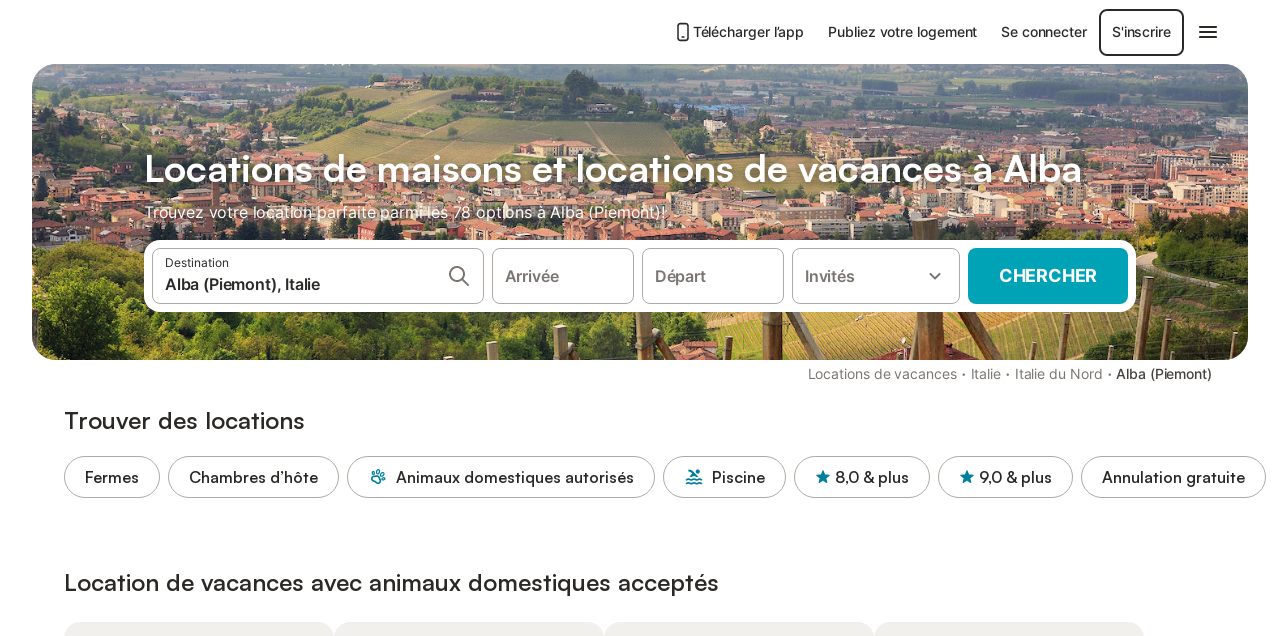

--- FILE ---
content_type: text/html; charset=utf-8
request_url: https://www.holidu.fr/locations-de-vacances/italie/alba
body_size: 72234
content:

<!DOCTYPE html>
<html lang="fr-FR" dir="ltr" data-page-id="REGION_PAGE" data-page-event-action="REGION_PAGE" class="is-desktop">
  <head>
    <script>window.renderedAt=1768875828368</script>
    <script src="https://cdnjs.cloudflare.com/polyfill/v3/polyfill.min.js?features=AbortController%2CResizeObserver%2Csmoothscroll%2Ces2020"></script>
    <script defer src="https://cdn.jsdelivr.net/npm/@thumbmarkjs/thumbmarkjs/dist/thumbmark.umd.js"></script>
    <script defer>
      // Thumbmark initialization - deferred to avoid blocking page rendering
      if (typeof ThumbmarkJS !== 'undefined') {
        ThumbmarkJS.getFingerprint().then(
          function(fp) { window.thumbmark = fp }
        );
      }
    </script>
    <script>
      !function(){if('PerformanceLongTaskTiming' in window){var g=window.__tti={e:[]}; g.o=new PerformanceObserver(function(l){g.e=g.e.concat(l.getEntries())}); g.o.observe({entryTypes:['longtask']})}}();
    </script>

    

    <meta charset="utf-8">
    <meta name="referrer" content="origin">
    <meta name="viewport" content="width=device-width, initial-scale=1, minimum-scale=1, maximum-scale=1, viewport-fit=cover">
    <meta name="X-UA-Compatible" content="IE=edge">
    <meta http-equiv="pragma" content="no-cache">
    <meta http-equiv="cache-control" content="no-cache,must-revalidate">
    <meta http-equiv="expires" content="0">
    <meta http-equiv="x-dns-prefetch-control" content="on">
    <meta property="og:type" content="website">
    <meta name="format-detection" content="telephone=no">

    <link rel="home" href="/">

    

    <meta name="author" content="Holidu GmbH"><meta name="copyright" content="Holidu GmbH"><meta  content="Holidu" itemprop="name"><meta name="twitter:card" content="app"><meta name="twitter:site" content="@holidu"><meta name="twitter:app:name:iphone" content="Holidu"><meta name="twitter:app:id:iphone" content="1102400164"><meta name="twitter:app:url:iphone" content="holidu:&#x2F;&#x2F;"><meta name="twitter:app:id:googleplay" content="com.holidu.holidu"><meta name="p:domain_verify" content="01a1a1e09e216e742cabfce26fbabbe4">

    <link rel="apple-touch-icon" type="" sizes="76x76" href="https://assets.holidu.com/assets/images/favicons/holidu-touch-icon-ipad.png"><link rel="apple-touch-icon" type="" sizes="120x120" href="https://assets.holidu.com/assets/images/favicons/holidu-touch-icon-iphone-retina.png"><link rel="apple-touch-icon" type="" sizes="152x152" href="https://assets.holidu.com/assets/images/favicons/holidu-touch-icon-ipad-retina.png"><link rel="apple-touch-icon" type="" sizes="" href="https://assets.holidu.com/assets/images/favicons/holidu-touch-icon-iphone.png"><link rel="icon" type="" sizes="" href="https://assets.holidu.com/assets/images/favicons/holidu-touch-icon-ipad-retina.png">

    <link rel="preconnect" crossorigin="" href="https://www.google-analytics.com" />
    <link rel="preconnect" crossorigin="" href="https://api.holidu.com" />
    <link rel="preconnect" crossorigin="" href="https://www.googletagmanager.com" />
    <link rel="preconnect" crossorigin="" href="https://cdn.taboola.com" />
    <link rel="preconnect" crossorigin="" href="https://bat.bing.com" />
    <link rel="preconnect" crossorigin="" href="https://connect.facebook.net" />
    <link rel="preconnect" crossorigin="" href="https://assets.holidu.com" />
    <link rel="preconnect" crossorigin="" href="https://static.holidu.com" />
    

    
    <script>
        window.process = window.process || {};
        window.process.env = window.process.env || {};
        window.process.env.IS_CLIENT = true;
    </script>
    <link data-rh="true" rel="preload" as="image" href="https://static.holidu.com/region/15882/l/7566.jpg" type="image/jpeg" media="(min-width: 48rem)" data-should-be-placed-higher="true"/><link data-rh="true" rel="preload" as="image" href="https://static.holidu.com/region/15882/m/7566.jpg" type="image/jpeg" data-should-be-placed-higher="true"/>
    <link href='https://assets.holidu.com/assets/styles/index.v4.1880.0.css' rel='stylesheet' type='text/css'>
    <link href='https://assets.holidu.com/assets/styles/tailwind.v4.1880.0.css' rel='stylesheet' type='text/css'>

    <title data-rh="true">Top 18 Locations de Vacances sur 78 Maisons à Alba (Piemont) ᐅ Comparez✓ Réservez✓</title>
    
    <meta data-rh="true" name="application-name" content="Top 18 Locations de Vacances sur 78 Maisons à Alba (Piemont) ᐅ Comparez✓ Réservez✓"/><meta data-rh="true" name="robots" content="index, follow"/><meta data-rh="true" name="description" content="Locations de vacances à Alba (Piemont) à partir de 79€ ✓ Large choix d&#x27;offres vérifiées ✓ Réservez au meilleur prix avec un expert – plus de 78 options ✓ Spécialiste des plus belles destinations de vacances ✓"/><meta data-rh="true" property="og:title" content="Top 18 Locations de Vacances sur 78 Maisons à Alba (Piemont) ᐅ Comparez✓ Réservez✓"/><meta data-rh="true" property="og:image" content="https://static.holidu.com/region/15882/l/7566.jpg"/><meta data-rh="true" property="og:description" content="Locations de vacances à Alba (Piemont) à partir de 79€ ✓ Large choix d&#x27;offres vérifiées ✓ Réservez au meilleur prix avec un expert – plus de 78 options ✓ Spécialiste des plus belles destinations de vacances ✓"/><meta data-rh="true" name="twitter:title" content="Top 18 Locations de Vacances sur 78 Maisons à Alba (Piemont) ᐅ Comparez✓ Réservez✓"/><meta data-rh="true" name="twitter:description" content="Locations de vacances à Alba (Piemont) à partir de 79€ ✓ Large choix d&#x27;offres vérifiées ✓ Réservez au meilleur prix avec un expert – plus de 78 options ✓ Spécialiste des plus belles destinations de vacances ✓"/><meta data-rh="true" name="twitter:image" content="https://static.holidu.com/region/15882/l/7566.jpg"/>
    <link data-rh="true" rel="canonical" href="https://www.holidu.fr/locations-de-vacances/italie/alba"/><link data-rh="true" rel="alternate" hrefLang="es-ES" href="https://www.holidu.es/alquileres-vacacionales/italia/alba"/><link data-rh="true" rel="alternate" hrefLang="fr-FR" href="https://www.holidu.fr/locations-de-vacances/italie/alba"/><link data-rh="true" rel="alternate" hrefLang="pt-PT" href="https://www.holidu.pt/casas-de-ferias/italia/alba"/><link data-rh="true" rel="alternate" hrefLang="de-CH" href="https://www.holidu.ch/ferienwohnungen-orte/italien/alba"/><link data-rh="true" rel="alternate" hrefLang="nl-NL" href="https://www.holidu.nl/vakantiehuizen/italie/alba"/><link data-rh="true" rel="alternate" hrefLang="de-DE" href="https://www.holidu.de/ferienwohnungen-orte/italien/alba"/><link data-rh="true" rel="alternate" hrefLang="de-AT" href="https://www.holidu.at/ferienwohnungen-orte/italien/alba"/><link data-rh="true" rel="alternate" hrefLang="en-US" href="https://www.holidu.com/vacation-rentals/italy/alba"/><link data-rh="true" rel="alternate" hrefLang="fr-BE" href="https://www.holidu.be/locations-de-vacances/italie/alba"/><link data-rh="true" rel="alternate" hrefLang="sv-SE" href="https://www.holidu.se/semesterboenden/italien/alba"/><link data-rh="true" rel="alternate" hrefLang="it-IT" href="https://www.holidu.it/casa-vacanze/italia/alba"/><link data-rh="true" rel="alternate" hrefLang="pl-PL" href="https://www.holidu.pl/mieszkania-wakacyjne/wlochy/alba"/><link data-rh="true" rel="preload" as="image" href="https://static.holidu.com/region/15882/l/7566.jpg" type="image/jpeg" media="(min-width: 48rem)" data-should-be-placed-higher="true"/><link data-rh="true" rel="preload" as="image" href="https://static.holidu.com/region/15882/m/7566.jpg" type="image/jpeg" media data-should-be-placed-higher="true"/>
    
  

    

    
      <link rel="preload" href="https://assets.holidu.com/assets/fonts/Optimised/Inter-Regular-Latin.woff2" as="font" type="font/woff2" crossorigin>
      <link rel="preload" href="https://assets.holidu.com/assets/fonts/Optimised/Satoshi-Variable.woff2" as="font" type="font/woff2" crossorigin>
      <script type="text/javascript">

      /**
      * Loads fonts asynchronously and adds CSS classes to the document's root element
      * based on the loading status of the fonts.
      * If the fonts have already been loaded, adds 'FullyLoadedFont' class.
      * If the fonts have not been loaded, loads the fonts and adds 'FastLoadedFont' class
      * during the initial loading and 'FullyLoadedFont' class once all fonts are loaded.
      * Based on https://css-tricks.com/the-best-font-loading-strategies-and-how-to-execute-them/#loading-fonts-with-self-hosted-fonts
      */
      function loadFonts () {
        if (sessionStorage.fontsLoaded) {
          document.documentElement.classList.add('FullyLoadedFont')
          return
        }

        if ('fonts' in document) {
          document.fonts.load('1em InterInitial')
          .then(() => {
            document.documentElement.classList.add('FastLoadedFont')

            // Load critical font weights immediately:
            // - Inter 400 (body text) and 700 (headings)
            // - Satoshi 700 (bold titles, most common above the fold)
            // Variable fonts provide access to all weights, but loading the most common weight ensures it's prioritized
            Promise.all([
              document.fonts.load('400 1em Inter'),
              document.fonts.load('700 1em Inter'),
              document.fonts.load('700 1em Satoshi'), // Bold titles (most common above the fold)
            ]).then(() => {
              document.documentElement.classList.remove('FastLoadedFont')
              document.documentElement.classList.add('FullyLoadedFont')

              sessionStorage.fontsLoaded = true

              // Load non-critical font weights lazily (after initial render)
              // These are used in below-the-fold content or less critical UI elements
              Promise.all([
                document.fonts.load('500 1em Inter'),
                document.fonts.load('600 1em Inter'),
                // Satoshi variable font already provides access to all weights via 700,
                // but load 600 (semibold) explicitly if needed for specific title styles
                document.fonts.load('600 1em Satoshi'),
              ]).catch(() => {
                // Silently fail if fonts can't be loaded
              })
            })
          })
        }
      }

      loadFonts()
      </script>
    

    

    

    
  </head>

  <body>

    

    <main id="main">
      
      <div id="root"><div class="m-0 flex flex-auto flex-col items-center justify-start bg-white-100"><div class="WL--Navbar flex w-full items-center justify-center z-VisibilityNavbar bg-white-100 h-xxl4"><div class="flex max-w-xl items-center justify-between md:px-m lg2:px-xxl3 w-full"><a href="/" class="flex h-[2.25rem] w-[12.375rem] rounded ring-offset-white-100 justify-start" aria-label="Logo Holidu"><div class="WL--Logo--Cooperation hidden h-full w-full flex-col justify-center pb-xxs"><div class="tracking-tight whitespace-no-wrap mb-xxxs text-xs text-grey-black">En coopération avec</div><svg viewBox="0 0 162 50" fill="none" xmlns="http://www.w3.org/2000/svg" class="WL--Logo--Cooperation--Svg"><path d="M32.452 18.8653C31.2165 20.2552 29.2431 20.5566 28.0591 19.5519C26.8751 18.5472 26.9093 16.6047 28.1449 15.2148C29.3804 13.825 31.3538 13.5235 32.5378 14.5283C33.7218 15.533 33.6874 17.4755 32.452 18.8653Z" class="fill-current"></path><path d="M18.2761 24.0495V16.5398C18.2761 16.4504 18.2585 16.3619 18.2243 16.2793C18.1901 16.1967 18.1399 16.1217 18.0767 16.0585C18.0135 15.9953 17.9385 15.9452 17.8559 15.911C17.7734 15.8768 17.6849 15.8592 17.5955 15.8592H14.1498C14.0605 15.8592 13.972 15.8768 13.8894 15.911C13.8068 15.9452 13.7318 15.9953 13.6686 16.0585C13.6054 16.1217 13.5553 16.1967 13.5211 16.2793C13.4868 16.3619 13.4692 16.4504 13.4692 16.5398V24.0478C15.0694 24.1635 16.6758 24.1641 18.2761 24.0495Z" class="fill-current"></path><path d="M35.1581 20.3491C35.2179 20.3932 35.2681 20.4491 35.3054 20.5134L35.8781 21.5054C35.945 21.6201 35.9767 21.752 35.9693 21.8847C35.9619 22.0173 35.9156 22.1448 35.8363 22.2514C34.9189 23.4661 33.868 24.5738 32.7032 25.5538V38.2619C32.7032 38.3513 32.6856 38.4398 32.6514 38.5223C32.6172 38.6049 32.5671 38.6799 32.5039 38.7431C32.4407 38.8063 32.3657 38.8565 32.2831 38.8907C32.2005 38.9249 32.112 38.9425 32.0226 38.9425H28.577C28.3965 38.9425 28.2234 38.8708 28.0958 38.7431C27.9681 38.6155 27.8964 38.4424 27.8964 38.2619V28.5592C24.8756 29.8985 21.5717 30.4736 18.276 30.2338V38.262C18.276 38.3514 18.2584 38.4399 18.2242 38.5224C18.19 38.605 18.1399 38.68 18.0767 38.7433C18.0135 38.8065 17.9385 38.8566 17.8559 38.8908C17.7733 38.925 17.6848 38.9426 17.5954 38.9426H14.1498C13.9693 38.9426 13.7962 38.8709 13.6685 38.7433C13.5409 38.6156 13.4692 38.4425 13.4692 38.262V29.2983C12.2666 28.9068 11.1036 28.4026 9.99579 27.7924C9.91618 27.7486 9.8461 27.6895 9.78965 27.6183C9.7332 27.5471 9.69151 27.4654 9.66702 27.378C9.64253 27.2905 9.63573 27.199 9.64702 27.1089C9.65832 27.0188 9.68748 26.9318 9.73279 26.8531L10.2572 25.9448C10.3258 25.8266 10.4284 25.7318 10.5516 25.6727C10.6748 25.6136 10.813 25.593 10.9481 25.6135C19.1921 26.842 27.5983 24.9611 34.5327 20.3365C34.5943 20.2948 34.6637 20.2663 34.7368 20.2527C34.8099 20.239 34.885 20.2405 34.9575 20.2571C35.0299 20.2737 35.0982 20.305 35.1581 20.3491Z" class="fill-current"></path><path fill-rule="evenodd" clip-rule="evenodd" d="M26.6133 0.984156L42.6541 10.2452C44.8932 11.5379 46.177 13.6866 46.1765 16.1402L46.1708 40.1068C46.1825 41.4224 45.8005 42.7115 45.0739 43.8084C44.3473 44.9052 43.3094 45.7598 42.0934 46.2622C30.3646 51.2458 15.7984 51.2457 4.08116 46.2631C2.86572 45.7604 1.8283 44.9058 1.10212 43.8091C0.375945 42.7124 -0.0058372 41.4237 0.00580256 40.1085L1.46493e-07 16.1402C-0.000500738 13.6864 1.28348 11.5379 3.52249 10.2452L19.5631 0.984156C21.8362 -0.327882 24.3399 -0.328222 26.6133 0.984156ZM42.6656 42.2146C43.0794 41.5902 43.2942 40.855 43.2815 40.106L43.2871 16.1395C43.2874 14.7054 42.5691 13.5323 41.2094 12.7473L25.1686 3.48635C23.7687 2.67803 22.4072 2.67824 21.0078 3.48635L4.96714 12.7473C3.60746 13.5323 2.88896 14.7054 2.88928 16.1395L2.8951 40.1078C2.88235 40.8566 3.09695 41.5915 3.51055 42.2158C3.92416 42.84 4.51734 43.3241 5.21179 43.6043C16.233 48.2911 29.9322 48.2902 40.9634 43.6031C41.6582 43.3231 42.2517 42.839 42.6656 42.2146Z" class="fill-current"></path><path d="M74.3036 18.2799V34.5085C74.3036 34.6817 74.2348 34.8478 74.1123 34.9703C73.9898 35.0928 73.8237 35.1616 73.6505 35.1616H70.8986C70.7254 35.1616 70.5593 35.0928 70.4368 34.9703C70.3143 34.8478 70.2455 34.6817 70.2455 34.5085V27.9725H61.779V34.5085C61.779 34.6817 61.7102 34.8478 61.5877 34.9703C61.4653 35.0928 61.2991 35.1616 61.1259 35.1616H58.3741C58.2008 35.1616 58.0347 35.0928 57.9122 34.9703C57.7898 34.8478 57.7209 34.6817 57.7209 34.5085V18.2799C57.7209 18.1067 57.7898 17.9406 57.9122 17.8181C58.0347 17.6956 58.2008 17.6268 58.3741 17.6268H61.1259C61.2991 17.6268 61.4653 17.6956 61.5877 17.8181C61.7102 17.9406 61.779 18.1067 61.779 18.2799V24.5405H70.2455V18.2799C70.2455 18.1067 70.3143 17.9406 70.4368 17.8181C70.5593 17.6956 70.7254 17.6268 70.8986 17.6268H73.6505C73.8237 17.6268 73.9898 17.6956 74.1123 17.8181C74.2348 17.9406 74.3036 18.1067 74.3036 18.2799Z" class="fill-current"></path><path fill-rule="evenodd" clip-rule="evenodd" d="M87.0023 17.3264C81.4663 17.3264 77.4082 21.1839 77.4082 26.3941C77.4082 31.6044 81.4663 35.4624 87.0023 35.4624C92.5129 35.4624 96.5965 31.6298 96.5965 26.3941C96.5965 21.159 92.5129 17.3264 87.0023 17.3264ZM87.0023 20.7833C90.1334 20.7833 92.488 23.0625 92.488 26.3941C92.488 29.7258 90.1334 32.0055 87.0023 32.0055C83.8708 32.0055 81.5162 29.7257 81.5162 26.3941C81.5162 23.0625 83.8708 20.7833 87.0023 20.7833Z" class="fill-current"></path><path d="M100.356 17.6268H103.108C103.281 17.6268 103.448 17.6956 103.57 17.8181C103.693 17.9406 103.761 18.1067 103.761 18.2799V31.8549H112.735C112.909 31.8549 113.075 31.9237 113.197 32.0462C113.32 32.1686 113.389 32.3348 113.389 32.508V34.5084C113.389 34.6816 113.32 34.8477 113.197 34.9702C113.075 35.0927 112.909 35.1615 112.735 35.1615H100.356C100.183 35.1615 100.017 35.0927 99.8947 34.9702C99.7722 34.8477 99.7034 34.6816 99.7034 34.5084V18.2799C99.7034 18.1067 99.7722 17.9406 99.8947 17.8181C100.017 17.6956 100.183 17.6268 100.356 17.6268Z" class="fill-current"></path><path d="M119.691 17.6268H116.939C116.766 17.6268 116.6 17.6956 116.477 17.8181C116.355 17.9406 116.286 18.1067 116.286 18.2799V34.5085C116.286 34.6817 116.355 34.8478 116.477 34.9703C116.6 35.0928 116.766 35.1616 116.939 35.1616H119.691C119.864 35.1616 120.03 35.0928 120.153 34.9703C120.275 34.8478 120.344 34.6817 120.344 34.5085V18.2799C120.344 18.1067 120.275 17.9406 120.153 17.8181C120.03 17.6956 119.864 17.6268 119.691 17.6268Z" class="fill-current"></path><path fill-rule="evenodd" clip-rule="evenodd" d="M124.404 18.2799C124.404 18.1067 124.473 17.9406 124.595 17.8181C124.718 17.6956 124.884 17.6268 125.057 17.6268H132.463C138.2 17.6268 141.936 21.0837 141.936 26.3942C141.936 31.7047 138.2 35.1615 132.463 35.1615H125.057C124.884 35.1615 124.718 35.0927 124.595 34.9702C124.473 34.8477 124.404 34.6816 124.404 34.5084V18.2799ZM132.295 31.8299C135.777 31.8299 137.859 29.7507 137.859 26.3941C137.859 23.0376 135.777 20.9584 132.295 20.9584H128.462V31.8299H132.295Z" class="fill-current"></path><path d="M145.04 18.2799V27.4465C145.04 32.6068 148.347 35.4624 153.332 35.4624C158.316 35.4624 161.623 32.6068 161.623 27.4465V18.2799C161.623 18.1942 161.606 18.1092 161.573 18.03C161.54 17.9508 161.492 17.8788 161.432 17.8181C161.371 17.7575 161.299 17.7094 161.22 17.6765C161.141 17.6437 161.056 17.6268 160.97 17.6268H158.268C158.095 17.6268 157.929 17.6956 157.807 17.8181C157.684 17.9406 157.615 18.1067 157.615 18.2799V27.2958C157.615 30.6274 155.837 32.0055 153.357 32.0055C150.902 32.0055 149.098 30.6274 149.098 27.2958V18.2799C149.098 18.1067 149.03 17.9406 148.907 17.8181C148.785 17.6956 148.618 17.6268 148.445 17.6268H145.693C145.52 17.6268 145.354 17.6956 145.232 17.8181C145.109 17.9406 145.04 18.1067 145.04 18.2799Z" class="fill-current"></path></svg></div><svg viewBox="0 0 162 50" fill="none" xmlns="http://www.w3.org/2000/svg" class="WL--Logo--Regular is-hidden-on-whitelabel text-primary"><path d="M32.452 18.8653C31.2165 20.2552 29.2431 20.5566 28.0591 19.5519C26.8751 18.5472 26.9093 16.6047 28.1449 15.2148C29.3804 13.825 31.3538 13.5235 32.5378 14.5283C33.7218 15.533 33.6874 17.4755 32.452 18.8653Z" class="fill-current"></path><path d="M18.2761 24.0495V16.5398C18.2761 16.4504 18.2585 16.3619 18.2243 16.2793C18.1901 16.1967 18.1399 16.1217 18.0767 16.0585C18.0135 15.9953 17.9385 15.9452 17.8559 15.911C17.7734 15.8768 17.6849 15.8592 17.5955 15.8592H14.1498C14.0605 15.8592 13.972 15.8768 13.8894 15.911C13.8068 15.9452 13.7318 15.9953 13.6686 16.0585C13.6054 16.1217 13.5553 16.1967 13.5211 16.2793C13.4868 16.3619 13.4692 16.4504 13.4692 16.5398V24.0478C15.0694 24.1635 16.6758 24.1641 18.2761 24.0495Z" class="fill-current"></path><path d="M35.1581 20.3491C35.2179 20.3932 35.2681 20.4491 35.3054 20.5134L35.8781 21.5054C35.945 21.6201 35.9767 21.752 35.9693 21.8847C35.9619 22.0173 35.9156 22.1448 35.8363 22.2514C34.9189 23.4661 33.868 24.5738 32.7032 25.5538V38.2619C32.7032 38.3513 32.6856 38.4398 32.6514 38.5223C32.6172 38.6049 32.5671 38.6799 32.5039 38.7431C32.4407 38.8063 32.3657 38.8565 32.2831 38.8907C32.2005 38.9249 32.112 38.9425 32.0226 38.9425H28.577C28.3965 38.9425 28.2234 38.8708 28.0958 38.7431C27.9681 38.6155 27.8964 38.4424 27.8964 38.2619V28.5592C24.8756 29.8985 21.5717 30.4736 18.276 30.2338V38.262C18.276 38.3514 18.2584 38.4399 18.2242 38.5224C18.19 38.605 18.1399 38.68 18.0767 38.7433C18.0135 38.8065 17.9385 38.8566 17.8559 38.8908C17.7733 38.925 17.6848 38.9426 17.5954 38.9426H14.1498C13.9693 38.9426 13.7962 38.8709 13.6685 38.7433C13.5409 38.6156 13.4692 38.4425 13.4692 38.262V29.2983C12.2666 28.9068 11.1036 28.4026 9.99579 27.7924C9.91618 27.7486 9.8461 27.6895 9.78965 27.6183C9.7332 27.5471 9.69151 27.4654 9.66702 27.378C9.64253 27.2905 9.63573 27.199 9.64702 27.1089C9.65832 27.0188 9.68748 26.9318 9.73279 26.8531L10.2572 25.9448C10.3258 25.8266 10.4284 25.7318 10.5516 25.6727C10.6748 25.6136 10.813 25.593 10.9481 25.6135C19.1921 26.842 27.5983 24.9611 34.5327 20.3365C34.5943 20.2948 34.6637 20.2663 34.7368 20.2527C34.8099 20.239 34.885 20.2405 34.9575 20.2571C35.0299 20.2737 35.0982 20.305 35.1581 20.3491Z" class="fill-current"></path><path fill-rule="evenodd" clip-rule="evenodd" d="M26.6133 0.984156L42.6541 10.2452C44.8932 11.5379 46.177 13.6866 46.1765 16.1402L46.1708 40.1068C46.1825 41.4224 45.8005 42.7115 45.0739 43.8084C44.3473 44.9052 43.3094 45.7598 42.0934 46.2622C30.3646 51.2458 15.7984 51.2457 4.08116 46.2631C2.86572 45.7604 1.8283 44.9058 1.10212 43.8091C0.375945 42.7124 -0.0058372 41.4237 0.00580256 40.1085L1.46493e-07 16.1402C-0.000500738 13.6864 1.28348 11.5379 3.52249 10.2452L19.5631 0.984156C21.8362 -0.327882 24.3399 -0.328222 26.6133 0.984156ZM42.6656 42.2146C43.0794 41.5902 43.2942 40.855 43.2815 40.106L43.2871 16.1395C43.2874 14.7054 42.5691 13.5323 41.2094 12.7473L25.1686 3.48635C23.7687 2.67803 22.4072 2.67824 21.0078 3.48635L4.96714 12.7473C3.60746 13.5323 2.88896 14.7054 2.88928 16.1395L2.8951 40.1078C2.88235 40.8566 3.09695 41.5915 3.51055 42.2158C3.92416 42.84 4.51734 43.3241 5.21179 43.6043C16.233 48.2911 29.9322 48.2902 40.9634 43.6031C41.6582 43.3231 42.2517 42.839 42.6656 42.2146Z" class="fill-current"></path><path d="M74.3036 18.2799V34.5085C74.3036 34.6817 74.2348 34.8478 74.1123 34.9703C73.9898 35.0928 73.8237 35.1616 73.6505 35.1616H70.8986C70.7254 35.1616 70.5593 35.0928 70.4368 34.9703C70.3143 34.8478 70.2455 34.6817 70.2455 34.5085V27.9725H61.779V34.5085C61.779 34.6817 61.7102 34.8478 61.5877 34.9703C61.4653 35.0928 61.2991 35.1616 61.1259 35.1616H58.3741C58.2008 35.1616 58.0347 35.0928 57.9122 34.9703C57.7898 34.8478 57.7209 34.6817 57.7209 34.5085V18.2799C57.7209 18.1067 57.7898 17.9406 57.9122 17.8181C58.0347 17.6956 58.2008 17.6268 58.3741 17.6268H61.1259C61.2991 17.6268 61.4653 17.6956 61.5877 17.8181C61.7102 17.9406 61.779 18.1067 61.779 18.2799V24.5405H70.2455V18.2799C70.2455 18.1067 70.3143 17.9406 70.4368 17.8181C70.5593 17.6956 70.7254 17.6268 70.8986 17.6268H73.6505C73.8237 17.6268 73.9898 17.6956 74.1123 17.8181C74.2348 17.9406 74.3036 18.1067 74.3036 18.2799Z" class="fill-current"></path><path fill-rule="evenodd" clip-rule="evenodd" d="M87.0023 17.3264C81.4663 17.3264 77.4082 21.1839 77.4082 26.3941C77.4082 31.6044 81.4663 35.4624 87.0023 35.4624C92.5129 35.4624 96.5965 31.6298 96.5965 26.3941C96.5965 21.159 92.5129 17.3264 87.0023 17.3264ZM87.0023 20.7833C90.1334 20.7833 92.488 23.0625 92.488 26.3941C92.488 29.7258 90.1334 32.0055 87.0023 32.0055C83.8708 32.0055 81.5162 29.7257 81.5162 26.3941C81.5162 23.0625 83.8708 20.7833 87.0023 20.7833Z" class="fill-current"></path><path d="M100.356 17.6268H103.108C103.281 17.6268 103.448 17.6956 103.57 17.8181C103.693 17.9406 103.761 18.1067 103.761 18.2799V31.8549H112.735C112.909 31.8549 113.075 31.9237 113.197 32.0462C113.32 32.1686 113.389 32.3348 113.389 32.508V34.5084C113.389 34.6816 113.32 34.8477 113.197 34.9702C113.075 35.0927 112.909 35.1615 112.735 35.1615H100.356C100.183 35.1615 100.017 35.0927 99.8947 34.9702C99.7722 34.8477 99.7034 34.6816 99.7034 34.5084V18.2799C99.7034 18.1067 99.7722 17.9406 99.8947 17.8181C100.017 17.6956 100.183 17.6268 100.356 17.6268Z" class="fill-current"></path><path d="M119.691 17.6268H116.939C116.766 17.6268 116.6 17.6956 116.477 17.8181C116.355 17.9406 116.286 18.1067 116.286 18.2799V34.5085C116.286 34.6817 116.355 34.8478 116.477 34.9703C116.6 35.0928 116.766 35.1616 116.939 35.1616H119.691C119.864 35.1616 120.03 35.0928 120.153 34.9703C120.275 34.8478 120.344 34.6817 120.344 34.5085V18.2799C120.344 18.1067 120.275 17.9406 120.153 17.8181C120.03 17.6956 119.864 17.6268 119.691 17.6268Z" class="fill-current"></path><path fill-rule="evenodd" clip-rule="evenodd" d="M124.404 18.2799C124.404 18.1067 124.473 17.9406 124.595 17.8181C124.718 17.6956 124.884 17.6268 125.057 17.6268H132.463C138.2 17.6268 141.936 21.0837 141.936 26.3942C141.936 31.7047 138.2 35.1615 132.463 35.1615H125.057C124.884 35.1615 124.718 35.0927 124.595 34.9702C124.473 34.8477 124.404 34.6816 124.404 34.5084V18.2799ZM132.295 31.8299C135.777 31.8299 137.859 29.7507 137.859 26.3941C137.859 23.0376 135.777 20.9584 132.295 20.9584H128.462V31.8299H132.295Z" class="fill-current"></path><path d="M145.04 18.2799V27.4465C145.04 32.6068 148.347 35.4624 153.332 35.4624C158.316 35.4624 161.623 32.6068 161.623 27.4465V18.2799C161.623 18.1942 161.606 18.1092 161.573 18.03C161.54 17.9508 161.492 17.8788 161.432 17.8181C161.371 17.7575 161.299 17.7094 161.22 17.6765C161.141 17.6437 161.056 17.6268 160.97 17.6268H158.268C158.095 17.6268 157.929 17.6956 157.807 17.8181C157.684 17.9406 157.615 18.1067 157.615 18.2799V27.2958C157.615 30.6274 155.837 32.0055 153.357 32.0055C150.902 32.0055 149.098 30.6274 149.098 27.2958V18.2799C149.098 18.1067 149.03 17.9406 148.907 17.8181C148.785 17.6956 148.618 17.6268 148.445 17.6268H145.693C145.52 17.6268 145.354 17.6956 145.232 17.8181C145.109 17.9406 145.04 18.1067 145.04 18.2799Z" class="fill-current"></path></svg><div class="WL--Navbar--Logo--Custom hidden bg-contain bg-left-center h-full w-full"></div></a><div class="flex items-center gap-x-xs"><a href="/app" target="_blank" rel="noreferrer" class="flex cursor-pointer items-center justify-center gap-xs whitespace-nowrap rounded-big p-s text-sm font-medium transition-colors text-gray-black hover:bg-gray-100 active:bg-gray-200" data-testid="LinkLists__AppLink"><svg viewBox="0 0 24 24" fill="none" xmlns="http://www.w3.org/2000/svg" class="h-l w-l text-gray-black"><path fill-rule="evenodd" clip-rule="evenodd" d="M5 5C5 2.98038 6.35542 1 8.5 1H15.5C17.6446 1 19 2.98038 19 5V19C19 21.0196 17.6446 23 15.5 23H8.5C6.35542 23 5 21.0196 5 19V5ZM8.5 3C7.80426 3 7 3.70592 7 5V19C7 20.2941 7.80426 21 8.5 21H15.5C16.1957 21 17 20.2941 17 19V5C17 3.70592 16.1957 3 15.5 3H8.5ZM10 18C10 17.4477 10.4477 17 11 17H13C13.5523 17 14 17.4477 14 18C14 18.5523 13.5523 19 13 19H11C10.4477 19 10 18.5523 10 18Z" fill="currentColor"></path></svg>Télécharger l’app</a><a href="/host" target="_blank" rel="noreferrer" class="flex cursor-pointer items-center justify-center gap-xs whitespace-nowrap rounded-big p-s text-sm font-medium transition-colors text-gray-black hover:bg-gray-100 active:bg-gray-200" data-testid="NavbarV2__PartnersLink">Publiez votre logement</a><div class="flex items-center gap-x-xs"><button type="button" class="flex cursor-pointer items-center justify-center gap-xs whitespace-nowrap rounded-big p-s text-sm font-medium transition-colors text-gray-black hover:bg-gray-100 active:bg-gray-200" data-testid="NavbarV2__LoginButton">Se connecter</button><button type="button" class="flex cursor-pointer items-center justify-center gap-xs whitespace-nowrap rounded-big p-s text-sm font-medium transition-colors border-[1.5px] border-gray-black text-gray-black hover:bg-gray-100 active:bg-gray-200" data-testid="NavbarV2__RegisterButton">S&#x27;inscrire</button></div><div class="relative"><button type="button" class="flex cursor-pointer items-center justify-center gap-xs whitespace-nowrap rounded-big p-s text-sm font-medium transition-colors text-gray-black hover:bg-gray-100 active:bg-gray-200" data-testid="NavbarV2Desktop__HamburgerMenu"><svg viewBox="0 0 24 24" fill="none" xmlns="http://www.w3.org/2000/svg" class="h-xl w-xl"><path fill-rule="evenodd" clip-rule="evenodd" d="M4 18H20C20.55 18 21 17.55 21 17C21 16.45 20.55 16 20 16H4C3.45 16 3 16.45 3 17C3 17.55 3.45 18 4 18ZM4 13H20C20.55 13 21 12.55 21 12C21 11.45 20.55 11 20 11H4C3.45 11 3 11.45 3 12C3 12.55 3.45 13 4 13ZM3 7C3 7.55 3.45 8 4 8H20C20.55 8 21 7.55 21 7C21 6.45 20.55 6 20 6H4C3.45 6 3 6.45 3 7Z" fill="currentColor"></path></svg></button></div></div></div></div><div class="w-full max-w-xl relative z-SeoPageMastHead mb-xl flex max-w-xl flex-col gap-xs lg:mb-m sm:px-m md:px-xxl lg2:px-xxl4 mx-auto"><header class="relative flex flex-col items-center leading-tight w-full"><div class="flex items-end justify-center sm:relative w-full lg2:w-[calc(100%+4rem)] h-[calc(50vh+1rem)] max-h-[31rem] min-h-[20rem] max-sm:h-[calc(100vh-60px)] max-sm:max-h-[622px] lg:h-[calc(100vh-35rem)] lg:min-h-[18.5rem] lg:hlg:h-[22.5rem]" data-testid="Masthead"><div class="absolute inset-0 h-full w-full overflow-hidden bg-gray-400 sm:rounded-xxl2" data-testid="Masthead__Image"><div class="absolute inset-0 bg-gradient-to-t from-black-40 via-black-30 to-transparent"></div><picture><source srcSet="https://static.holidu.com/region/15882/l/7566.jpg" type="image/jpeg" media="(min-width: 48rem)"/><source srcSet="https://static.holidu.com/region/15882/m/7566.jpg" type="image/jpeg"/><img alt="Locations de maisons et locations de vacances à Alba" class="z-0 h-full w-full object-cover" importance="high" fetchpriority="high" src="https://static.holidu.com/region/15882/l/7566.jpg"/></picture></div><div class="z-1 flex w-full flex-col items-center max-w-sm sm:max-w-[980px] lg:max-w-lg lg2:max-w-xl px-m pb-l sm:px-m md:px-xxl lg:pb-xxl3"><div class="w-full max-w-sm lg:max-w-lg"><h1 class="mb-xs mt-0 w-full font-bold text-white-100 seo-masthead-title-shadow mb-xs text-title-3xl sm:text-title-4xl lg:text-title-5xl" data-testid="Masthead__Title">Locations de maisons et locations de vacances à Alba</h1><h2 class="mb-m mt-0 w-full text-base font-normal text-white-100 seo-masthead-subtitle-shadow" data-testid="Masthead__Subtitle">Trouvez votre location parfaite parmi les 78 options à Alba (Piemont)!</h2></div><form action="/redirect/prg" target="_blank" method="POST" class="relative SearchBarWrapper z-1 w-full max-w-sm rounded-xxl bg-white-100 p-xs lg:h-18 lg:max-w-lg"><input name="to" type="hidden" value="L3MvQWxiYS0oUGllbW9udCktLUl0YWxpZQ=="/><button type="submit" class="absolute inset-0 z-10 cursor-pointer"></button><div class="relative flex min-h-[3.25rem] w-full h-full flex-col space-y-xs lg:flex-row lg:space-x-xs lg:space-y-0 lg:max-w-none" role="presentation"><div data-testid="SearchBarDesktop__SearchField__Form" class="relative z-SearchOverlayBanner flex bg-white-100 transition-colors hover:bg-gray-50 h-14 flex-grow rounded-big border border-solid border-gray-400 px-s py-xs hover:border-black-50 lg:h-full pointer-events-none" id="searchBarForm" role="presentation"><div class="flex w-full items-center justify-between"><div class="flex w-0 flex-grow flex-col"><div class="flex items-center text-xs text-grey-black">Destination</div><input class="flex-grow overflow-ellipsis border-none pl-0 focus-visible:ring-0 text-base font-semibold placeholder:text-gray-600 placeholder:opacity-100" placeholder="Où voulez-vous aller ?" type="text" data-testid="Searchbar__DestinationInput" value="Alba (Piemont), Italie"/></div><button class="pointer-events-auto flex h-full cursor-pointer items-center px-0 focus-within:ring-0" type="button" tabindex="-1"><svg viewBox="0 0 24 24" fill="none" xmlns="http://www.w3.org/2000/svg" class="h-xl w-xl text-gray-600"><path fill-rule="evenodd" clip-rule="evenodd" d="M10 4C6.68629 4 4 6.68629 4 10C4 13.3137 6.68629 16 10 16C13.3137 16 16 13.3137 16 10C16 6.68629 13.3137 4 10 4ZM2 10C2 5.58172 5.58172 2 10 2C14.4183 2 18 5.58172 18 10C18 11.8487 17.3729 13.551 16.3199 14.9056L21.7071 20.2929C22.0976 20.6834 22.0976 21.3166 21.7071 21.7071C21.3166 22.0976 20.6834 22.0976 20.2929 21.7071L14.9056 16.3199C13.551 17.3729 11.8487 18 10 18C5.58172 18 2 14.4183 2 10Z" fill="currentColor"></path></svg></button><button class="border-rounded-full focus-within:border-4 focus-within:border-grey-black focus-within:ring-0 hidden" type="button" aria-label="Supprimer la saisie"><div class="flex h-xl w-xl items-center justify-center rounded-full bg-gray-300 p-px"><svg viewBox="0 0 24 24" fill="none" xmlns="http://www.w3.org/2000/svg" class="h-full w-full text-white-100"><path fill-rule="evenodd" clip-rule="evenodd" d="M18.3 5.71C17.91 5.32 17.28 5.32 16.89 5.71L12 10.59L7.10997 5.7C6.71997 5.31 6.08997 5.31 5.69997 5.7C5.30997 6.09 5.30997 6.72 5.69997 7.11L10.59 12L5.69997 16.89C5.30997 17.28 5.30997 17.91 5.69997 18.3C6.08997 18.69 6.71997 18.69 7.10997 18.3L12 13.41L16.89 18.3C17.28 18.69 17.91 18.69 18.3 18.3C18.69 17.91 18.69 17.28 18.3 16.89L13.41 12L18.3 7.11C18.68 6.73 18.68 6.09 18.3 5.71Z" fill="currentColor"></path></svg></div></button></div></div><div class="relative flex min-w-[17.8rem] h-14 lg:h-auto lg:flex-shrink-0"><div class="flex flex-grow h-full space-x-xs"><div class="flex-grow"><div class="tw-reset-button flex h-full w-full flex-col rounded relative w-auto min-w-full"><div class="relative h-0 w-full flex-1"><div class="absolute bottom-0 left-0 right-0 top-0"><button data-testid="Searchbar__CalendarInput" class="tw-reset-button relative box-border block h-full w-full cursor-pointer focus-within:!border-2 focus-within:!border-grey-black focus-within:ring-0 bg-white-100 transition-colors hover:bg-gray-50 rounded-big border-solid px-s outline outline-1 outline-offset-0 outline-white-100 border border-gray-400 hover:border-black-50 text-gray-600"><div class="box-border flex h-full w-full flex-col items-start justify-center" data-testid="Searchbar__OpenCalendarButton"><div class="flex items-center font-semibold">Arrivée</div></div></button></div><div class="font-medium mx-xs invisible whitespace-nowrap">dim. 28 mars ±3|</div></div></div></div><div class="flex-grow"><div class="tw-reset-button flex h-full w-full flex-col rounded relative w-auto min-w-full"><div class="relative h-0 w-full flex-1"><div class="absolute bottom-0 left-0 right-0 top-0"><button data-testid="Searchbar__CalendarInput" class="tw-reset-button relative box-border block h-full w-full cursor-pointer focus-within:!border-2 focus-within:!border-grey-black focus-within:ring-0 bg-white-100 transition-colors hover:bg-gray-50 rounded-big border-solid px-s outline outline-1 outline-offset-0 outline-white-100 border border-gray-400 hover:border-black-50 text-gray-600"><div class="box-border flex h-full w-full flex-col items-start justify-center" data-testid="Searchbar__OpenCalendarButton"><div class="flex items-center font-semibold">Départ</div></div></button></div><div class="font-medium mx-xs invisible whitespace-nowrap">dim. 28 mars ±3|</div></div></div></div></div></div><div class="relative h-14 w-full lg:h-auto lg:w-[10.5rem] lg:flex-shrink-0"><button data-testid="Searchbar__PersonPickerInput" class="tw-reset-button relative box-border block h-full w-full cursor-pointer focus-within:!border-2 focus-within:!border-grey-black focus-within:ring-0 bg-white-100 transition-colors hover:bg-gray-50 rounded-big border-solid px-s outline outline-1 outline-offset-0 outline-white-100 border border-gray-400 hover:border-black-50 text-gray-600 pr-xl"><div class="absolute right-s top-1/2 -translate-y-1/2 text-gray-600 transition-all duration-100"><svg viewBox="0 0 24 24" fill="none" xmlns="http://www.w3.org/2000/svg" class="w-xl h-xl"><path fill-rule="evenodd" clip-rule="evenodd" d="M8.11997 9.29006L12 13.1701L15.88 9.29006C16.27 8.90006 16.9 8.90006 17.29 9.29006C17.68 9.68006 17.68 10.3101 17.29 10.7001L12.7 15.2901C12.31 15.6801 11.68 15.6801 11.29 15.2901L6.69997 10.7001C6.30997 10.3101 6.30997 9.68006 6.69997 9.29006C7.08997 8.91006 7.72997 8.90006 8.11997 9.29006Z" fill="currentColor"></path></svg></div><div class="flex items-center overflow-hidden"><div class="text-gray-600 text-base flex flex-col font-semibold"><span class="overflow-hidden text-ellipsis whitespace-nowrap">Invités</span></div></div></button></div><button class="WL--SearchButton cursor-pointer font-bold uppercase tracking-[0.016rem] text-cta-text h-14 min-w-[10rem] rounded-big text-lg lg:h-full transition-colors bg-cta hover:bg-cta-active" form="searchBarForm" type="submit" data-testid="Searchbar__SearchButton">Chercher</button></div></form></div></div></header><div class="hidden md:flex md:flex-wrap mx-xxs flex-1 items-center justify-end"><div><div class="w-full max-w-xl mx-auto"><ol class="m-0 flex list-none flex-wrap items-center p-0 justify-end"><li class="flex items-center text-sm text-grey-800"><a href="https://www.holidu.fr" class="text-gray-600">Locations de vacances</a></li><span class="mx-xxs flex items-center text-xl text-gray-600">·</span><li class="flex items-center text-sm text-grey-800"><a href="https://www.holidu.fr/locations-de-vacances/italie" class="text-gray-600">Italie</a></li><span class="mx-xxs flex items-center text-xl text-gray-600">·</span><li class="flex items-center text-sm text-grey-800"><a href="https://www.holidu.fr/locations-de-vacances/italie/italie-du-nord" class="text-gray-600">Italie du Nord</a></li><span class="mx-xxs flex items-center text-xl text-gray-600">·</span><li class="flex items-center text-sm text-grey-800"><span class="font-medium">Alba (Piemont)</span></li></ol></div></div></div></div><div class="!my-0" data-testid="SubNavbarAnchor"></div><section class="w-full mb-xxl3 lg:mb-xxl4"><div class="w-full max-w-xl px-m md:px-xxl lg2:px-xxl4 mx-auto"><h2 class="font-bold text-grey-black text-title-xl md:text-title-2xl font-semibold mb-m mt-0" data-testid="QuickFilters__Title">Trouver des locations</h2><div class="no-scrollbar -mx-m flex flex-nowrap overflow-x-scroll md:-mx-xxl lg2:m-0 lg2:overflow-visible"><form action="/redirect/prg" target="_blank" class="hidden" method="POST"><input name="to" type="hidden" value="L3MvQWxiYS0oUGllbW9udCktLUl0YWxpZT9wcm9wZXJ0eVR5cGU9QUdSSVRPVVJJU00="/></form><a class="m-xxs flex items-center rounded-full text-grey-black whitespace-nowrap px-l py-xs transition-all bg-transparent hover:bg-primary-lightest border border-solid border-gray-400 hover:border-primary first-of-type:ml-m last-of-type:mr-m md:first-of-type:ml-xxl md:last-of-type:mr-xxl lg2:first-of-type:ml-0 lg2:last-of-type:mr-0 text-title-base font-semibold" data-testid="QuickFilters__Filter" tabindex="0">Fermes</a><form action="/redirect/prg" target="_blank" class="hidden" method="POST"><input name="to" type="hidden" value="L3MvQWxiYS0oUGllbW9udCktLUl0YWxpZT9wcm9wZXJ0eVR5cGU9QkVEX0FORF9CUkVBS0ZBU1Q="/></form><a class="m-xxs flex items-center rounded-full text-grey-black whitespace-nowrap px-l py-xs transition-all bg-transparent hover:bg-primary-lightest border border-solid border-gray-400 hover:border-primary first-of-type:ml-m last-of-type:mr-m md:first-of-type:ml-xxl md:last-of-type:mr-xxl lg2:first-of-type:ml-0 lg2:last-of-type:mr-0 text-title-base font-semibold" data-testid="QuickFilters__Filter" tabindex="0">Chambres d’hôte</a><form action="/redirect/prg" target="_blank" class="hidden" method="POST"><input name="to" type="hidden" value="L3MvQWxiYS0oUGllbW9udCktLUl0YWxpZT9hbWVuaXRpZXM9UEVUU19BTExPV0VE"/></form><a class="m-xxs flex items-center rounded-full text-grey-black whitespace-nowrap px-l py-xs transition-all bg-transparent hover:bg-primary-lightest border border-solid border-gray-400 hover:border-primary first-of-type:ml-m last-of-type:mr-m md:first-of-type:ml-xxl md:last-of-type:mr-xxl lg2:first-of-type:ml-0 lg2:last-of-type:mr-0 text-title-base font-semibold" data-testid="QuickFilters__Filter" tabindex="0"><span class="mr-xs flex items-center text-primary"><svg viewBox="0 0 24 24" fill="none" xmlns="http://www.w3.org/2000/svg" class="h-l w-l"><path fill-rule="evenodd" clip-rule="evenodd" d="M10.7972 3.07898C11.3366 2.60398 12.074 2.29623 12.8478 2.50357C13.6216 2.71091 14.1065 3.34617 14.336 4.02719C14.5677 4.71437 14.5793 5.53621 14.363 6.34368C14.1466 7.15115 13.7256 7.85703 13.1814 8.33633C12.6421 8.81133 11.9046 9.11908 11.1308 8.91174C10.357 8.7044 9.87217 8.06914 9.64261 7.38812C9.41097 6.70094 9.39928 5.8791 9.61564 5.07163C9.832 4.26416 10.253 3.55828 10.7972 3.07898ZM11.7887 4.20464C11.4955 4.46286 11.2151 4.89786 11.0645 5.45986C10.9139 6.02186 10.9392 6.53876 11.064 6.90898C11.1909 7.28534 11.382 7.42613 11.519 7.46285C11.6561 7.49957 11.8919 7.47318 12.19 7.21067C12.4832 6.95246 12.7635 6.51745 12.9141 5.95545C13.0647 5.39345 13.0394 4.87655 12.9146 4.50633C12.7877 4.12997 12.5967 3.98918 12.4596 3.95246C12.3226 3.91574 12.0867 3.94213 11.7887 4.20464Z" fill="currentColor"></path><path fill-rule="evenodd" clip-rule="evenodd" d="M10.1147 9.87761C11.8954 9.65274 13.6078 10.6414 14.3033 12.2959L15.5789 15.33C15.8622 16.0038 15.9434 16.7455 15.8126 17.4646C15.2912 20.3326 11.8505 21.548 9.64327 19.6439L8.34655 18.5252C8.15596 18.3608 7.93606 18.2338 7.69837 18.151L6.0812 17.5873C3.32859 16.6279 2.66081 13.0405 4.88384 11.1549C5.44126 10.6821 6.12416 10.3816 6.84933 10.29L10.1147 9.87761ZM12.4596 13.071C12.1119 12.2437 11.2556 11.7494 10.3653 11.8619L7.09993 12.2742C6.75961 12.3172 6.43914 12.4582 6.17755 12.6801C5.13432 13.565 5.4477 15.2485 6.73945 15.6988L8.35663 16.2624C8.83199 16.4281 9.2718 16.682 9.65297 17.0109L10.9497 18.1296C11.9855 19.0231 13.6002 18.4528 13.8449 17.1069C13.9062 16.7694 13.8681 16.4213 13.7352 16.1051L12.4596 13.071Z" fill="currentColor"></path><path fill-rule="evenodd" clip-rule="evenodd" d="M19.4636 6.6757C18.9191 6.08816 18.131 5.95596 17.4215 6.07084C16.7057 6.18677 15.9734 6.56006 15.3603 7.12833C14.7472 7.6966 14.3195 8.39847 14.1497 9.10347C13.9814 9.80216 14.0535 10.598 14.598 11.1855C15.1426 11.7731 15.9307 11.9053 16.6401 11.7904C17.356 11.6745 18.0883 11.3012 18.7013 10.7329C19.3144 10.1646 19.7422 9.46278 19.912 8.75778C20.0803 8.05909 20.0082 7.26323 19.4636 6.6757ZM16.38 8.22845C16.8067 7.83293 17.2757 7.61401 17.6613 7.55155C18.0534 7.48806 18.2671 7.59132 18.3635 7.69538C18.46 7.79943 18.5467 8.02034 18.4537 8.40647C18.3622 8.78628 18.1084 9.23728 17.6817 9.63279C17.255 10.0283 16.786 10.2472 16.4004 10.3097C16.0083 10.3732 15.7946 10.2699 15.6981 10.1659C15.6017 10.0618 15.5149 9.8409 15.608 9.45478C15.6995 9.07496 15.9533 8.62396 16.38 8.22845Z" fill="currentColor"></path><path fill-rule="evenodd" clip-rule="evenodd" d="M19.6144 12.2121C20.162 12.3362 20.7276 12.6699 20.9639 13.2973C21.2002 13.9247 20.9952 14.5487 20.6655 15.0031C20.3317 15.4633 19.8187 15.8373 19.2216 16.0622C18.6245 16.2871 17.9923 16.3444 17.4377 16.2187C16.8902 16.0946 16.3246 15.7609 16.0883 15.1335C15.852 14.5061 16.057 13.8822 16.3866 13.4277C16.7205 12.9675 17.2335 12.5935 17.8306 12.3686C18.4277 12.1438 19.0599 12.0865 19.6144 12.2121ZM19.2829 13.675C19.0531 13.6229 18.7209 13.6362 18.3593 13.7724C17.9976 13.9086 17.7392 14.1178 17.6008 14.3085C17.4583 14.5051 17.4902 14.5999 17.4921 14.6048C17.4939 14.6098 17.5325 14.7021 17.7693 14.7558C17.9991 14.8079 18.3313 14.7946 18.6929 14.6584C19.0546 14.5222 19.313 14.3131 19.4514 14.1223C19.5939 13.9258 19.562 13.8309 19.5601 13.826C19.5583 13.8211 19.5197 13.7287 19.2829 13.675Z" fill="currentColor"></path><path fill-rule="evenodd" clip-rule="evenodd" d="M6.79516 9.7683C6.13368 9.87737 5.56186 9.55438 5.18064 9.14226C4.79454 8.72486 4.52806 8.14866 4.42426 7.51913C4.32045 6.8896 4.38784 6.25835 4.61949 5.73909C4.84822 5.2264 5.28608 4.73692 5.94756 4.62785C6.60904 4.51878 7.18087 4.84177 7.56208 5.25389C7.94819 5.67129 8.21466 6.24749 8.31846 6.87702C8.42227 7.50655 8.35488 8.1378 8.12323 8.65706C7.8945 9.16975 7.45664 9.65923 6.79516 9.7683ZM5.90427 7.27509C5.96714 7.65636 6.12177 7.95071 6.28177 8.12368C6.44666 8.30194 6.54594 8.28914 6.55112 8.28828C6.55631 8.28743 6.65444 8.26768 6.75337 8.04592C6.84937 7.83074 6.90131 7.50233 6.83845 7.12106C6.77558 6.73979 6.62095 6.44544 6.46095 6.27247C6.29606 6.09421 6.19678 6.10701 6.1916 6.10787C6.18641 6.10872 6.08828 6.12847 5.98935 6.35023C5.89335 6.56541 5.84141 6.89382 5.90427 7.27509Z" fill="currentColor"></path></svg></span>Animaux domestiques autorisés</a><form action="/redirect/prg" target="_blank" class="hidden" method="POST"><input name="to" type="hidden" value="L3MvQWxiYS0oUGllbW9udCktLUl0YWxpZT9hbWVuaXRpZXM9UE9PTA=="/></form><a class="m-xxs flex items-center rounded-full text-grey-black whitespace-nowrap px-l py-xs transition-all bg-transparent hover:bg-primary-lightest border border-solid border-gray-400 hover:border-primary first-of-type:ml-m last-of-type:mr-m md:first-of-type:ml-xxl md:last-of-type:mr-xxl lg2:first-of-type:ml-0 lg2:last-of-type:mr-0 text-title-base font-semibold" data-testid="QuickFilters__Filter" tabindex="0"><span class="mr-xs flex items-center text-primary"><svg viewBox="0 0 24 24" fill="none" xmlns="http://www.w3.org/2000/svg" class="h-l w-l"><path fill-rule="evenodd" clip-rule="evenodd" d="M6.11 5.56C7.3 5.7 8.14 6.14 9 7L10 8L6.75 11.25C7.06 11.37 7.31 11.52 7.52 11.64C7.89 11.87 8.11 12 8.67 12C9.23 12 9.45 11.87 9.82 11.64C10.28 11.37 10.9 11 12.01 11C13.12 11 13.74 11.37 14.19 11.64C14.56 11.86 14.79 12 15.34 12C15.89 12 16.12 11.87 16.49 11.64C16.61 11.57 16.75 11.49 16.9 11.41L10.48 5C9.22 3.74 8.04 3.2 6.3 3.05C5.6 2.99 5 3.56 5 4.26V4.35C5 4.98 5.49 5.48 6.11 5.56ZM21.35 18.91C21.18 18.85 21.03 18.76 20.85 18.64C20.4 18.37 19.78 18 18.67 18C17.56 18 16.94 18.37 16.49 18.64C16.12 18.87 15.89 19 15.34 19C14.79 19 14.56 18.86 14.19 18.64C13.74 18.37 13.12 18 12.01 18C10.9 18 10.28 18.37 9.82 18.64C9.45 18.87 9.23 19 8.67 19C8.11 19 7.89 18.87 7.52 18.64C7.07 18.37 6.45 18 5.34 18C4.23 18 3.61 18.37 3.15 18.64C2.97 18.75 2.82 18.84 2.65 18.91C2.27 19.04 2 19.36 2 19.76V19.88C2 20.55 2.66 21.01 3.3 20.79C3.67 20.66 3.95 20.49 4.19 20.35C4.56 20.13 4.79 20 5.34 20C5.89 20 6.12 20.13 6.49 20.36C6.94 20.63 7.56 21 8.67 21C9.78 21 10.4 20.63 10.86 20.36C11.23 20.13 11.45 20 12.01 20C12.56 20 12.79 20.14 13.16 20.36C13.61 20.63 14.23 21 15.34 21C16.45 21 17.06 20.63 17.52 20.36C17.89 20.13 18.11 20 18.67 20C19.22 20 19.45 20.14 19.82 20.36C20.05 20.5 20.33 20.67 20.7 20.8C21.33 21.02 22 20.56 22 19.89V19.77C22 19.36 21.73 19.04 21.35 18.91ZM18.65 13.5C19.76 13.5 20.38 13.87 20.83 14.14C21.02 14.25 21.17 14.34 21.34 14.4C21.71 14.54 21.98 14.86 21.98 15.26V15.38C21.98 16.05 21.3 16.52 20.67 16.29C20.32 16.16 20.05 16 19.82 15.86C19.45 15.64 19.22 15.5 18.67 15.5C18.11 15.5 17.89 15.63 17.52 15.86C17.07 16.13 16.45 16.5 15.34 16.5C14.23 16.5 13.61 16.13 13.16 15.86C12.79 15.64 12.56 15.5 12.01 15.5C11.45 15.5 11.23 15.63 10.86 15.86C10.41 16.13 9.79 16.5 8.68 16.5C7.57 16.5 6.95 16.13 6.5 15.86C6.13 15.64 5.9 15.5 5.35 15.5C4.8 15.5 4.57 15.63 4.2 15.86C3.92 16.02 3.58 16.22 3.11 16.35C2.55 16.51 2 16.07 2 15.49V15.26C2 14.86 2.27 14.54 2.65 14.41C2.82 14.34 2.97 14.25 3.15 14.14C3.6 13.87 4.22 13.5 5.33 13.5C6.44 13.5 7.06 13.87 7.51 14.14C7.88 14.36 8.11 14.5 8.66 14.5C9.22 14.5 9.44 14.37 9.81 14.14C10.26 13.87 10.88 13.5 11.99 13.5C13.1 13.5 13.72 13.87 14.17 14.14C14.54 14.36 14.77 14.5 15.32 14.5C15.87 14.5 16.1 14.37 16.47 14.14C16.92 13.87 17.54 13.5 18.65 13.5ZM16.5 3C17.8807 3 19 4.11929 19 5.5C19 6.88071 17.8807 8 16.5 8C15.1193 8 14 6.88071 14 5.5C14 4.11929 15.1193 3 16.5 3Z" fill="currentColor"></path></svg></span>Piscine</a><form action="/redirect/prg" target="_blank" class="hidden" method="POST"><input name="to" type="hidden" value="L3MvQWxiYS0oUGllbW9udCktLUl0YWxpZT9yYXRpbmc9ODA="/></form><a class="m-xxs flex items-center rounded-full text-grey-black whitespace-nowrap px-l py-xs transition-all bg-transparent hover:bg-primary-lightest border border-solid border-gray-400 hover:border-primary first-of-type:ml-m last-of-type:mr-m md:first-of-type:ml-xxl md:last-of-type:mr-xxl lg2:first-of-type:ml-0 lg2:last-of-type:mr-0 text-title-base font-semibold" data-testid="QuickFilters__Filter" tabindex="0"><div class="flex flex-row items-center"><div class="StarRatingShow-Wrapper inline-flex items-center justify-center text-primary"><svg viewBox="0 0 24 24" fill="none" xmlns="http://www.w3.org/2000/svg" class="h-m w-m"><path fill-rule="evenodd" clip-rule="evenodd" d="M12 2C12.4129 2 12.7834 2.25379 12.9325 2.63883L15.0787 8.18002L21.0526 8.49482C21.4665 8.51663 21.824 8.79149 21.9515 9.18586C22.079 9.58023 21.95 10.0124 21.6272 10.2723L16.9858 14.0097L18.5279 19.7401C18.6354 20.1394 18.486 20.5637 18.1521 20.8076C17.8181 21.0514 17.3685 21.0646 17.0209 20.8408L11.9999 17.6074L6.97909 20.8407C6.63143 21.0646 6.18183 21.0514 5.8479 20.8075C5.51396 20.5636 5.36457 20.1394 5.47203 19.7401L7.0142 14.0097L2.37282 10.2723C2.05 10.0123 1.92099 9.58021 2.04846 9.18583C2.17594 8.79146 2.53348 8.5166 2.94737 8.49479L8.92136 8.17999L11.0675 2.63883C11.2166 2.25379 11.5871 2 12 2Z" fill="currentColor"></path></svg><div class="ml-xxs text-grey-black text-title-base font-semibold">8,0</div></div> <!-- -->&amp; plus</div></a><form action="/redirect/prg" target="_blank" class="hidden" method="POST"><input name="to" type="hidden" value="L3MvQWxiYS0oUGllbW9udCktLUl0YWxpZT9yYXRpbmc9OTA="/></form><a class="m-xxs flex items-center rounded-full text-grey-black whitespace-nowrap px-l py-xs transition-all bg-transparent hover:bg-primary-lightest border border-solid border-gray-400 hover:border-primary first-of-type:ml-m last-of-type:mr-m md:first-of-type:ml-xxl md:last-of-type:mr-xxl lg2:first-of-type:ml-0 lg2:last-of-type:mr-0 text-title-base font-semibold" data-testid="QuickFilters__Filter" tabindex="0"><div class="flex flex-row items-center"><div class="StarRatingShow-Wrapper inline-flex items-center justify-center text-primary"><svg viewBox="0 0 24 24" fill="none" xmlns="http://www.w3.org/2000/svg" class="h-m w-m"><path fill-rule="evenodd" clip-rule="evenodd" d="M12 2C12.4129 2 12.7834 2.25379 12.9325 2.63883L15.0787 8.18002L21.0526 8.49482C21.4665 8.51663 21.824 8.79149 21.9515 9.18586C22.079 9.58023 21.95 10.0124 21.6272 10.2723L16.9858 14.0097L18.5279 19.7401C18.6354 20.1394 18.486 20.5637 18.1521 20.8076C17.8181 21.0514 17.3685 21.0646 17.0209 20.8408L11.9999 17.6074L6.97909 20.8407C6.63143 21.0646 6.18183 21.0514 5.8479 20.8075C5.51396 20.5636 5.36457 20.1394 5.47203 19.7401L7.0142 14.0097L2.37282 10.2723C2.05 10.0123 1.92099 9.58021 2.04846 9.18583C2.17594 8.79146 2.53348 8.5166 2.94737 8.49479L8.92136 8.17999L11.0675 2.63883C11.2166 2.25379 11.5871 2 12 2Z" fill="currentColor"></path></svg><div class="ml-xxs text-grey-black text-title-base font-semibold">9,0</div></div> <!-- -->&amp; plus</div></a><form action="/redirect/prg" target="_blank" class="hidden" method="POST"><input name="to" type="hidden" value="L3MvQWxiYS0oUGllbW9udCktLUl0YWxpZT9vbmx5Q2FuY2VsbGFibGU9dHJ1ZQ=="/></form><a class="m-xxs flex items-center rounded-full text-grey-black whitespace-nowrap px-l py-xs transition-all bg-transparent hover:bg-primary-lightest border border-solid border-gray-400 hover:border-primary first-of-type:ml-m last-of-type:mr-m md:first-of-type:ml-xxl md:last-of-type:mr-xxl lg2:first-of-type:ml-0 lg2:last-of-type:mr-0 text-title-base font-semibold" data-testid="QuickFilters__Filter" tabindex="0">Annulation gratuite</a></div></div></section><div class="mb-0 w-full bg-white-100" data-testid="Offers__Section"><section class="w-full mb-xxl3 lg:mb-xxl4"><div class="w-full max-w-xl px-m md:px-xxl lg2:px-xxl4 mx-auto"><header class="mt-0 flex items-center justify-between mb-xl"><div class="flex flex-col gap-xxs"><h2 class="font-bold text-grey-black text-title-xl md:text-title-2xl my-0 flex-1 font-semibold"><span class="flex-1" data-testid="OfferCategory__Title__PETS_ALLOWED">Location de vacances avec animaux domestiques acceptés</span></h2></div></header><div class="-mx-m flex snap-x snap-mandatory overflow-scroll no-scrollbar overflow-scrolling-touch lg:mx-0 lg:overflow-visible"><div class="relative -mx-xs flex flex-grow flex-nowrap md:-mx-m lg:flex-wrap mb-xl gap-xl lg:mx-0"><form action="/redirect/prg" target="_blank" class="hidden" method="POST"><input name="to" type="hidden" value="L3MvQWxiYS0oUGllbW9udCktLUl0YWxpZT9hbWVuaXRpZXM9UEVUU19BTExPV0VEJmluY2x1ZGVHcm91cElkcz02NDk5NzAxMSZmcm9tQ2F0ZWdvcnk9UEVUU19BTExPV0VE"/></form><a class="group cursor-pointer w-[270px] lg:w-[calc(25%-1.125rem)] snap-center lg:first-of-type:ml-0 lg:last-of-type:mr-0 first-of-type:ml-xl last-of-type:mr-xxl3" tabindex="0"><div class="relative" data-testid="Offer__PETS_ALLOWED" data-groupid="64997011"><div class="relative h-[260px] w-full overflow-hidden rounded-xxl lg:h-auto lg:pt-full animate-pulse bg-gray-100"><picture class="absolute left-0 top-0 h-full w-full invisible"><source srcSet="https://img.holidu.com/images/bd095e81-631b-4db8-b2a2-a47f4961a398/m.avif" type="image/avif"/><source srcSet="https://img.holidu.com/images/bd095e81-631b-4db8-b2a2-a47f4961a398/m.webp" type="image/webp"/><source srcSet="https://img.holidu.com/images/bd095e81-631b-4db8-b2a2-a47f4961a398/m.jpg" type="image/jpeg"/><img alt="Location de vacances pour 4 personnes, avec balcon ainsi que sauna et piscine à Alba (Piemont)" class="h-full w-full object-cover" loading="lazy" src="https://img.holidu.com/images/bd095e81-631b-4db8-b2a2-a47f4961a398/m.jpg"/></picture></div><div class="flex flex-col gap-[10px]"><div class="mt-s flex flex-col items-start gap-xxxs"><div class="flex w-full items-center justify-between"><p class="m-0 line-clamp-1 overflow-hidden text-ellipsis text-sm text-gray-700" title="Alba (Piemont), Langhe">Alba (Piemont), Langhe</p></div><h3 class="m-0 line-clamp-2 overflow-hidden text-ellipsis text-sm font-semibold text-grey-black group-hover:underline text-title-sm" title="Location de vacances pour 4 personnes, avec balcon ainsi que sauna et piscine">Location de vacances pour 4 personnes, avec balcon ainsi que sauna et piscine</h3><p class="m-0 text-sm font-semibold text-success">Annulation gratuite</p></div><div class="flex flex-wrap gap-xxs text-sm"><span class="text-gray-700">dès</span> <span class="font-semibold text-grey-black">83 €</span> <span class="text-gray-700">par nuit</span></div></div></div></a><form action="/redirect/prg" target="_blank" class="hidden" method="POST"><input name="to" type="hidden" value="L3MvQWxiYS0oUGllbW9udCktLUl0YWxpZT9hbWVuaXRpZXM9UEVUU19BTExPV0VEJmluY2x1ZGVHcm91cElkcz01Mzc3NTE3MiZmcm9tQ2F0ZWdvcnk9UEVUU19BTExPV0VE"/></form><a class="group cursor-pointer w-[270px] lg:w-[calc(25%-1.125rem)] snap-center lg:first-of-type:ml-0 lg:last-of-type:mr-0 first-of-type:ml-xl last-of-type:mr-xxl3" tabindex="0"><div class="relative" data-testid="Offer__PETS_ALLOWED" data-groupid="53775172"><div class="relative h-[260px] w-full overflow-hidden rounded-xxl lg:h-auto lg:pt-full animate-pulse bg-gray-100"><picture class="absolute left-0 top-0 h-full w-full invisible"><source srcSet="https://img.holidu.com/images/c3d7c4a9-dfbe-4355-b5ca-76a6ce0033f0/m.avif" type="image/avif"/><source srcSet="https://img.holidu.com/images/c3d7c4a9-dfbe-4355-b5ca-76a6ce0033f0/m.webp" type="image/webp"/><source srcSet="https://img.holidu.com/images/c3d7c4a9-dfbe-4355-b5ca-76a6ce0033f0/m.jpg" type="image/jpeg"/><img alt="Location de vacances pour 2 personnes, avec jardin ainsi que jacuzzi et terrasse, animaux acceptés à Alba (Piemont)" class="h-full w-full object-cover" loading="lazy" src="https://img.holidu.com/images/c3d7c4a9-dfbe-4355-b5ca-76a6ce0033f0/m.jpg"/></picture></div><div class="flex flex-col gap-[10px]"><div class="mt-s flex flex-col items-start gap-xxxs"><div class="flex w-full items-center justify-between"><p class="m-0 line-clamp-1 overflow-hidden text-ellipsis text-sm text-gray-700" title="Alba (Piemont), Langhe">Alba (Piemont), Langhe</p><div class="StarRatingShow-Wrapper inline-flex items-center justify-center text-primary gap-xxs"><svg viewBox="0 0 24 24" fill="none" xmlns="http://www.w3.org/2000/svg" class="h-m w-m"><path fill-rule="evenodd" clip-rule="evenodd" d="M12 2C12.4129 2 12.7834 2.25379 12.9325 2.63883L15.0787 8.18002L21.0526 8.49482C21.4665 8.51663 21.824 8.79149 21.9515 9.18586C22.079 9.58023 21.95 10.0124 21.6272 10.2723L16.9858 14.0097L18.5279 19.7401C18.6354 20.1394 18.486 20.5637 18.1521 20.8076C17.8181 21.0514 17.3685 21.0646 17.0209 20.8408L11.9999 17.6074L6.97909 20.8407C6.63143 21.0646 6.18183 21.0514 5.8479 20.8075C5.51396 20.5636 5.36457 20.1394 5.47203 19.7401L7.0142 14.0097L2.37282 10.2723C2.05 10.0123 1.92099 9.58021 2.04846 9.18583C2.17594 8.79146 2.53348 8.5166 2.94737 8.49479L8.92136 8.17999L11.0675 2.63883C11.2166 2.25379 11.5871 2 12 2Z" fill="currentColor"></path></svg><div class="text-grey-black text-sm">8,0</div></div></div><h3 class="m-0 line-clamp-2 overflow-hidden text-ellipsis text-sm font-semibold text-grey-black group-hover:underline text-title-sm" title="Location de vacances pour 2 personnes, avec jardin ainsi que jacuzzi et terrasse, animaux acceptés">Location de vacances pour 2 personnes, avec jardin ainsi que jacuzzi et terrasse, animaux acceptés</h3><p class="m-0 text-sm font-semibold text-success">Annulation gratuite</p></div><div class="flex flex-wrap gap-xxs text-sm"><span class="text-gray-700">dès</span> <span class="font-semibold text-grey-black">79 €</span> <span class="text-gray-700">par nuit</span></div></div></div></a><form action="/redirect/prg" target="_blank" class="hidden" method="POST"><input name="to" type="hidden" value="L3MvQWxiYS0oUGllbW9udCktLUl0YWxpZT9hbWVuaXRpZXM9UEVUU19BTExPV0VEJmluY2x1ZGVHcm91cElkcz01ODMzNTYyMSZmcm9tQ2F0ZWdvcnk9UEVUU19BTExPV0VE"/></form><a class="group cursor-pointer w-[270px] lg:w-[calc(25%-1.125rem)] snap-center lg:first-of-type:ml-0 lg:last-of-type:mr-0 first-of-type:ml-xl last-of-type:mr-xxl3" tabindex="0"><div class="relative" data-testid="Offer__PETS_ALLOWED" data-groupid="58335621"><div class="relative h-[260px] w-full overflow-hidden rounded-xxl lg:h-auto lg:pt-full animate-pulse bg-gray-100"><picture class="absolute left-0 top-0 h-full w-full invisible"><source srcSet="https://img.holidu.com/images/3fc4b029-30a0-4e87-b2f2-86092665a15d/m.avif" type="image/avif"/><source srcSet="https://img.holidu.com/images/3fc4b029-30a0-4e87-b2f2-86092665a15d/m.webp" type="image/webp"/><source srcSet="https://img.holidu.com/images/3fc4b029-30a0-4e87-b2f2-86092665a15d/m.jpg" type="image/jpeg"/><img alt="Location de vacances pour 2 personnes à Alba (Piemont)" class="h-full w-full object-cover" loading="lazy" src="https://img.holidu.com/images/3fc4b029-30a0-4e87-b2f2-86092665a15d/m.jpg"/></picture></div><div class="flex flex-col gap-[10px]"><div class="mt-s flex flex-col items-start gap-xxxs"><div class="flex w-full items-center justify-between"><p class="m-0 line-clamp-1 overflow-hidden text-ellipsis text-sm text-gray-700" title="Alba (Piemont), Langhe">Alba (Piemont), Langhe</p><div class="StarRatingShow-Wrapper inline-flex items-center justify-center text-primary gap-xxs"><svg viewBox="0 0 24 24" fill="none" xmlns="http://www.w3.org/2000/svg" class="h-m w-m"><path fill-rule="evenodd" clip-rule="evenodd" d="M12 2C12.4129 2 12.7834 2.25379 12.9325 2.63883L15.0787 8.18002L21.0526 8.49482C21.4665 8.51663 21.824 8.79149 21.9515 9.18586C22.079 9.58023 21.95 10.0124 21.6272 10.2723L16.9858 14.0097L18.5279 19.7401C18.6354 20.1394 18.486 20.5637 18.1521 20.8076C17.8181 21.0514 17.3685 21.0646 17.0209 20.8408L11.9999 17.6074L6.97909 20.8407C6.63143 21.0646 6.18183 21.0514 5.8479 20.8075C5.51396 20.5636 5.36457 20.1394 5.47203 19.7401L7.0142 14.0097L2.37282 10.2723C2.05 10.0123 1.92099 9.58021 2.04846 9.18583C2.17594 8.79146 2.53348 8.5166 2.94737 8.49479L8.92136 8.17999L11.0675 2.63883C11.2166 2.25379 11.5871 2 12 2Z" fill="currentColor"></path></svg><div class="text-grey-black text-sm">8,0</div></div></div><h3 class="m-0 line-clamp-2 overflow-hidden text-ellipsis text-sm font-semibold text-grey-black group-hover:underline text-title-sm" title="Location de vacances pour 2 personnes">Location de vacances pour 2 personnes</h3><p class="m-0 text-sm font-semibold text-success">Annulation gratuite</p></div><div class="flex flex-wrap gap-xxs text-sm"><span class="text-gray-700">dès</span> <span class="font-semibold text-grey-black">51 €</span> <span class="text-gray-700">par nuit</span></div></div></div></a><form action="/redirect/prg" target="_blank" class="hidden" method="POST"><input name="to" type="hidden" value="L3MvQWxiYS0oUGllbW9udCktLUl0YWxpZT9hbWVuaXRpZXM9UEVUU19BTExPV0VEJmluY2x1ZGVHcm91cElkcz01NjIzNzE1OCZmcm9tQ2F0ZWdvcnk9UEVUU19BTExPV0VE"/></form><a class="group cursor-pointer w-[270px] lg:w-[calc(25%-1.125rem)] snap-center lg:first-of-type:ml-0 lg:last-of-type:mr-0 first-of-type:ml-xl last-of-type:mr-xxl3" tabindex="0"><div class="relative" data-testid="Offer__PETS_ALLOWED" data-groupid="56237158"><div class="relative h-[260px] w-full overflow-hidden rounded-xxl lg:h-auto lg:pt-full animate-pulse bg-gray-100"><picture class="absolute left-0 top-0 h-full w-full invisible"><source srcSet="https://img.holidu.com/images/8f61b2e0-daac-46b4-b1bc-332c4470f8f1/m.avif" type="image/avif"/><source srcSet="https://img.holidu.com/images/8f61b2e0-daac-46b4-b1bc-332c4470f8f1/m.webp" type="image/webp"/><source srcSet="https://img.holidu.com/images/8f61b2e0-daac-46b4-b1bc-332c4470f8f1/m.jpg" type="image/jpeg"/><img alt="Location de vacances pour 2 personnes, animaux acceptés à Alba (Piemont)" class="h-full w-full object-cover" loading="lazy" src="https://img.holidu.com/images/8f61b2e0-daac-46b4-b1bc-332c4470f8f1/m.jpg"/></picture></div><div class="flex flex-col gap-[10px]"><div class="mt-s flex flex-col items-start gap-xxxs"><div class="flex w-full items-center justify-between"><p class="m-0 line-clamp-1 overflow-hidden text-ellipsis text-sm text-gray-700" title="Alba (Piemont), Langhe">Alba (Piemont), Langhe</p></div><h3 class="m-0 line-clamp-2 overflow-hidden text-ellipsis text-sm font-semibold text-grey-black group-hover:underline text-title-sm" title="Location de vacances pour 2 personnes, animaux acceptés">Location de vacances pour 2 personnes, animaux acceptés</h3><p class="m-0 text-sm font-semibold text-success">Annulation gratuite</p></div><div class="flex flex-wrap gap-xxs text-sm"><span class="text-gray-700">dès</span> <span class="font-semibold text-grey-black">56 €</span> <span class="text-gray-700">par nuit</span></div></div></div></a></div></div><div class="flex w-full justify-start"><form action="/redirect/prg" target="_blank" class="hidden" method="POST"><input name="to" type="hidden" value="L3MvQWxiYS0oUGllbW9udCktLUl0YWxpZT9hbWVuaXRpZXM9UEVUU19BTExPV0VE"/></form><a class="group block max-sm:w-full" tabindex="0"><div data-testid="OfferCategory__ViewAllCTA" class="cursor-pointer transition-all ease-in-out normal-case max-sm:w-full h-xxl3 rounded-big px-xl py-s text-base font-semibold border border-solid border-gray-300 bg-white-100 hover:bg-gray-100 active:bg-gray-100 text-grey-black group-hover:bg-gray-100"><div class="flex flex-row items-center max-sm:w-full justify-center"><div>Afficher toutes les offres</div></div></div></a></div></div></section><section class="w-full mb-xxl3 lg:mb-xxl4"><div class="w-full max-w-xl px-m md:px-xxl lg2:px-xxl4 mx-auto"><header class="mt-0 flex items-center justify-between mb-xl"><div class="flex flex-col gap-xxs"><h2 class="font-bold text-grey-black text-title-xl md:text-title-2xl my-0 flex-1 font-semibold"><span class="flex-1" data-testid="OfferCategory__Title__GENERAL">Maisons et locations de vacances de choix à Alba (Piemont)</span></h2></div></header><div class="-mx-m flex snap-x snap-mandatory overflow-scroll no-scrollbar overflow-scrolling-touch lg:mx-0 lg:overflow-visible"><div class="relative -mx-xs flex flex-grow flex-nowrap md:-mx-m lg:flex-wrap mb-xl gap-xl lg:mx-0"><form action="/redirect/prg" target="_blank" class="hidden" method="POST"><input name="to" type="hidden" value="L3MvQWxiYS0oUGllbW9udCktLUl0YWxpZT9pbmNsdWRlR3JvdXBJZHM9NDY1MjQ0MjgmZnJvbUNhdGVnb3J5PUdFTkVSQUw="/></form><a class="group cursor-pointer w-[270px] lg:w-[calc(25%-1.125rem)] snap-center lg:first-of-type:ml-0 lg:last-of-type:mr-0 first-of-type:ml-xl last-of-type:mr-xxl3" tabindex="0"><div class="relative" data-testid="Offer__GENERAL" data-groupid="46524428"><div class="relative h-[260px] w-full overflow-hidden rounded-xxl lg:h-auto lg:pt-full animate-pulse bg-gray-100"><picture class="absolute left-0 top-0 h-full w-full invisible"><source srcSet="https://img.holidu.com/images/415058e3-beed-422a-becc-9f538fafb93c/m.avif" type="image/avif"/><source srcSet="https://img.holidu.com/images/415058e3-beed-422a-becc-9f538fafb93c/m.webp" type="image/webp"/><source srcSet="https://img.holidu.com/images/415058e3-beed-422a-becc-9f538fafb93c/m.jpg" type="image/jpeg"/><img alt="Location de vacances pour 4 personnes, avec jardin et vue à Alba (Piemont)" class="h-full w-full object-cover" loading="lazy" src="https://img.holidu.com/images/415058e3-beed-422a-becc-9f538fafb93c/m.jpg"/></picture></div><div class="flex flex-col gap-[10px]"><div class="mt-s flex flex-col items-start gap-xxxs"><div class="flex w-full items-center justify-between"><p class="m-0 line-clamp-1 overflow-hidden text-ellipsis text-sm text-gray-700" title="Alba (Piemont), Langhe">Alba (Piemont), Langhe</p><div class="StarRatingShow-Wrapper inline-flex items-center justify-center text-primary gap-xxs"><svg viewBox="0 0 24 24" fill="none" xmlns="http://www.w3.org/2000/svg" class="h-m w-m"><path fill-rule="evenodd" clip-rule="evenodd" d="M12 2C12.4129 2 12.7834 2.25379 12.9325 2.63883L15.0787 8.18002L21.0526 8.49482C21.4665 8.51663 21.824 8.79149 21.9515 9.18586C22.079 9.58023 21.95 10.0124 21.6272 10.2723L16.9858 14.0097L18.5279 19.7401C18.6354 20.1394 18.486 20.5637 18.1521 20.8076C17.8181 21.0514 17.3685 21.0646 17.0209 20.8408L11.9999 17.6074L6.97909 20.8407C6.63143 21.0646 6.18183 21.0514 5.8479 20.8075C5.51396 20.5636 5.36457 20.1394 5.47203 19.7401L7.0142 14.0097L2.37282 10.2723C2.05 10.0123 1.92099 9.58021 2.04846 9.18583C2.17594 8.79146 2.53348 8.5166 2.94737 8.49479L8.92136 8.17999L11.0675 2.63883C11.2166 2.25379 11.5871 2 12 2Z" fill="currentColor"></path></svg><div class="text-grey-black text-sm">9,0</div></div></div><h3 class="m-0 line-clamp-2 overflow-hidden text-ellipsis text-sm font-semibold text-grey-black group-hover:underline text-title-sm" title="Location de vacances pour 4 personnes, avec jardin et vue">Location de vacances pour 4 personnes, avec jardin et vue</h3><p class="m-0 text-sm font-semibold text-success">Annulation gratuite</p></div><div class="flex flex-wrap gap-xxs text-sm"><span class="text-gray-700">dès</span> <span class="font-semibold text-grey-black">115 €</span> <span class="text-gray-700">par nuit</span></div></div></div></a><form action="/redirect/prg" target="_blank" class="hidden" method="POST"><input name="to" type="hidden" value="L3MvQWxiYS0oUGllbW9udCktLUl0YWxpZT9pbmNsdWRlR3JvdXBJZHM9NTUwMzM1NDEmZnJvbUNhdGVnb3J5PUdFTkVSQUw="/></form><a class="group cursor-pointer w-[270px] lg:w-[calc(25%-1.125rem)] snap-center lg:first-of-type:ml-0 lg:last-of-type:mr-0 first-of-type:ml-xl last-of-type:mr-xxl3" tabindex="0"><div class="relative" data-testid="Offer__GENERAL" data-groupid="55033541"><div class="relative h-[260px] w-full overflow-hidden rounded-xxl lg:h-auto lg:pt-full animate-pulse bg-gray-100"><picture class="absolute left-0 top-0 h-full w-full invisible"><source srcSet="https://img.holidu.com/images/ca1733c2-4c91-4377-9d4f-e9c999928d5c/m.avif" type="image/avif"/><source srcSet="https://img.holidu.com/images/ca1733c2-4c91-4377-9d4f-e9c999928d5c/m.webp" type="image/webp"/><source srcSet="https://img.holidu.com/images/ca1733c2-4c91-4377-9d4f-e9c999928d5c/m.jpg" type="image/jpeg"/><img alt="Location de vacances pour 2 personnes, avec jardin et balcon à Alba (Piemont)" class="h-full w-full object-cover" loading="lazy" src="https://img.holidu.com/images/ca1733c2-4c91-4377-9d4f-e9c999928d5c/m.jpg"/></picture></div><div class="absolute left-3 top-3 z-1"><div class="rounded-full bg-white-100 shadow-600"><div class="rounded-full bg-black-gradient"><div class="group/star-host relative flex items-center space-x-xxs rounded-full px-s py-xms text-sm bg-white-100 font-semibold text-grey-black"><svg viewBox="0 0 24 24" fill="none" xmlns="http://www.w3.org/2000/svg" class="h-l w-l flex-shrink-0 text-peach-700"><path fill-rule="evenodd" clip-rule="evenodd" d="M14.6928 2.66075C13.4572 1.22567 11.3048 1.44092 9.94954 2.6078C8.59424 3.77468 8.06159 5.87117 9.29716 7.30625C10.5327 8.74134 12.6851 8.52608 14.0404 7.3592C15.3957 6.19232 15.9283 4.09583 14.6928 2.66075ZM11.2545 4.12344C12.042 3.44537 12.8741 3.6137 13.1771 3.96568C13.4802 4.31766 13.523 5.1655 12.7355 5.84357C11.9479 6.52163 11.1158 6.3533 10.8128 6.00132C10.5098 5.64934 10.4669 4.8015 11.2545 4.12344Z" fill="currentColor"></path><path fill-rule="evenodd" clip-rule="evenodd" d="M21.0783 12.2194C21.8481 11.5316 22.2293 10.4849 21.8527 9.55902C21.6598 9.08472 21.2796 8.70341 20.7628 8.51993C20.26 8.34141 19.7114 8.37721 19.1837 8.5531C18.876 8.65567 18.5598 8.78069 18.2545 8.90147C18.1569 8.94005 18.0603 8.97825 17.9656 9.01509C17.5584 9.17345 17.1243 9.33217 16.6072 9.4758C15.5803 9.76108 14.1715 10.0019 11.9999 10.0019C9.82827 10.0019 8.41947 9.76108 7.39256 9.47581C6.87552 9.33218 6.44142 9.17347 6.03423 9.01511C5.93943 8.97824 5.84291 8.94007 5.7453 8.90146C5.43994 8.78069 5.12384 8.65568 4.81611 8.55311C4.2535 8.36558 3.67803 8.35967 3.16515 8.5869C2.65563 8.81263 2.31163 9.22339 2.13313 9.67242C1.7885 10.5394 2.01738 11.6607 2.91211 12.3108L2.91905 12.3158L6.46503 14.8004L4.94648 19.474C4.34777 21.3166 6.45674 22.8488 8.02417 21.71L11.9999 18.8215L15.9756 21.71C17.5431 22.8488 19.652 21.3166 19.0533 19.474L17.5347 14.8002L21.0406 12.253L21.0783 12.2194ZM19.8161 10.4505C19.8825 10.4283 19.9359 10.416 19.9776 10.4094C19.9517 10.4825 19.8941 10.5864 19.7772 10.6988L16.3592 13.1822C15.6582 13.6915 15.3649 14.5942 15.6326 15.4182L17.1512 20.092L13.1755 17.2035C12.4745 16.6942 11.5253 16.6942 10.8243 17.2035L6.84859 20.092L8.36719 15.4182C8.63494 14.5942 8.34162 13.6915 7.64065 13.1822L7.63371 13.1771L4.08316 10.6894C4.03076 10.6499 4.00245 10.6025 3.98881 10.552C3.97342 10.4949 3.97976 10.4438 3.9904 10.4145L3.99852 10.4143C4.02765 10.4139 4.08798 10.4186 4.18368 10.4505C4.43489 10.5342 4.67832 10.6304 4.96763 10.7448C5.07438 10.787 5.18738 10.8317 5.30932 10.8791C5.74588 11.0489 6.24928 11.2339 6.85724 11.4028C8.08032 11.7426 9.67152 12.0019 11.9999 12.0019C14.3283 12.0019 15.9195 11.7426 17.1426 11.4028C17.7505 11.2339 18.2539 11.0489 18.6905 10.8791C18.8124 10.8317 18.9254 10.787 19.0321 10.7448C19.3214 10.6305 19.5649 10.5342 19.8161 10.4505Z" fill="currentColor"></path></svg><span class="overflow-hidden text-ellipsis whitespace-nowrap">Hôte étoile</span><div class="duration-30 pointer-events-none absolute left-0 top-[2.5rem] z-1 w-[17rem] rounded bg-blue-transparent p-xs font-normal text-white-100 opacity-0 shadow-100 transition-opacity ease-in group-hover/star-host:opacity-100 after:absolute after:bottom-full after:left-xxl after:w-0 after:-translate-x-1/2 after:border-b-[0.5rem] after:border-l-[0.5rem] after:border-r-[0.5rem] after:border-solid after:border-transparent after:border-b-grey-black after:content-[&#x27;&#x27;] sm:after:max-w-[17rem]">Les hôtes étoiles sont des hôtes expérimentés et très bien notés, engagés à offrir des séjours fiables et exceptionnels.</div></div></div></div></div><div class="flex flex-col gap-[10px]"><div class="mt-s flex flex-col items-start gap-xxxs"><div class="flex w-full items-center justify-between"><p class="m-0 line-clamp-1 overflow-hidden text-ellipsis text-sm text-gray-700" title="Alba (Piemont), Langhe">Alba (Piemont), Langhe</p><div class="StarRatingShow-Wrapper inline-flex items-center justify-center text-primary gap-xxs"><svg viewBox="0 0 24 24" fill="none" xmlns="http://www.w3.org/2000/svg" class="h-m w-m"><path fill-rule="evenodd" clip-rule="evenodd" d="M12 2C12.4129 2 12.7834 2.25379 12.9325 2.63883L15.0787 8.18002L21.0526 8.49482C21.4665 8.51663 21.824 8.79149 21.9515 9.18586C22.079 9.58023 21.95 10.0124 21.6272 10.2723L16.9858 14.0097L18.5279 19.7401C18.6354 20.1394 18.486 20.5637 18.1521 20.8076C17.8181 21.0514 17.3685 21.0646 17.0209 20.8408L11.9999 17.6074L6.97909 20.8407C6.63143 21.0646 6.18183 21.0514 5.8479 20.8075C5.51396 20.5636 5.36457 20.1394 5.47203 19.7401L7.0142 14.0097L2.37282 10.2723C2.05 10.0123 1.92099 9.58021 2.04846 9.18583C2.17594 8.79146 2.53348 8.5166 2.94737 8.49479L8.92136 8.17999L11.0675 2.63883C11.2166 2.25379 11.5871 2 12 2Z" fill="currentColor"></path></svg><div class="text-grey-black text-sm">9,1</div></div></div><h3 class="m-0 line-clamp-2 overflow-hidden text-ellipsis text-sm font-semibold text-grey-black group-hover:underline text-title-sm" title="Location de vacances pour 2 personnes, avec jardin et balcon">Location de vacances pour 2 personnes, avec jardin et balcon</h3><p class="m-0 text-sm font-semibold text-success">Annulation gratuite</p></div><div class="flex flex-wrap gap-xxs text-sm"><span class="text-gray-700">dès</span> <span class="font-semibold text-grey-black">130 €</span> <span class="text-gray-700">par nuit</span></div></div></div></a><form action="/redirect/prg" target="_blank" class="hidden" method="POST"><input name="to" type="hidden" value="L3MvQWxiYS0oUGllbW9udCktLUl0YWxpZT9pbmNsdWRlR3JvdXBJZHM9NjM1ODExODQmZnJvbUNhdGVnb3J5PUdFTkVSQUw="/></form><a class="group cursor-pointer w-[270px] lg:w-[calc(25%-1.125rem)] snap-center lg:first-of-type:ml-0 lg:last-of-type:mr-0 first-of-type:ml-xl last-of-type:mr-xxl3" tabindex="0"><div class="relative" data-testid="Offer__GENERAL" data-groupid="63581184"><div class="relative h-[260px] w-full overflow-hidden rounded-xxl lg:h-auto lg:pt-full animate-pulse bg-gray-100"><picture class="absolute left-0 top-0 h-full w-full invisible"><source srcSet="https://img.holidu.com/images/e67794cb-7ec8-4d18-a15d-a3d48a3f3066/m.avif" type="image/avif"/><source srcSet="https://img.holidu.com/images/e67794cb-7ec8-4d18-a15d-a3d48a3f3066/m.webp" type="image/webp"/><source srcSet="https://img.holidu.com/images/e67794cb-7ec8-4d18-a15d-a3d48a3f3066/m.jpg" type="image/jpeg"/><img alt="Location de vacances pour 2 personnes, avec terrasse à Alba (Piemont)" class="h-full w-full object-cover" loading="lazy" src="https://img.holidu.com/images/e67794cb-7ec8-4d18-a15d-a3d48a3f3066/m.jpg"/></picture></div><div class="flex flex-col gap-[10px]"><div class="mt-s flex flex-col items-start gap-xxxs"><div class="flex w-full items-center justify-between"><p class="m-0 line-clamp-1 overflow-hidden text-ellipsis text-sm text-gray-700" title="Alba (Piemont), Langhe">Alba (Piemont), Langhe</p></div><h3 class="m-0 line-clamp-2 overflow-hidden text-ellipsis text-sm font-semibold text-grey-black group-hover:underline text-title-sm" title="Location de vacances pour 2 personnes, avec terrasse">Location de vacances pour 2 personnes, avec terrasse</h3><p class="m-0 text-sm font-semibold text-success">Annulation gratuite</p></div><div class="flex flex-wrap gap-xxs text-sm"><span class="text-gray-700">dès</span> <span class="font-semibold text-grey-black">102 €</span> <span class="text-gray-700">par nuit</span></div></div></div></a><form action="/redirect/prg" target="_blank" class="hidden" method="POST"><input name="to" type="hidden" value="L3MvQWxiYS0oUGllbW9udCktLUl0YWxpZT9pbmNsdWRlR3JvdXBJZHM9NjM2OTAxMzgmZnJvbUNhdGVnb3J5PUdFTkVSQUw="/></form><a class="group cursor-pointer w-[270px] lg:w-[calc(25%-1.125rem)] snap-center lg:first-of-type:ml-0 lg:last-of-type:mr-0 first-of-type:ml-xl last-of-type:mr-xxl3" tabindex="0"><div class="relative" data-testid="Offer__GENERAL" data-groupid="63690138"><div class="relative h-[260px] w-full overflow-hidden rounded-xxl lg:h-auto lg:pt-full animate-pulse bg-gray-100"><picture class="absolute left-0 top-0 h-full w-full invisible"><source srcSet="https://img.holidu.com/images/f6c33d73-bf94-4185-889d-a4f0112d539e/m.avif" type="image/avif"/><source srcSet="https://img.holidu.com/images/f6c33d73-bf94-4185-889d-a4f0112d539e/m.webp" type="image/webp"/><source srcSet="https://img.holidu.com/images/f6c33d73-bf94-4185-889d-a4f0112d539e/m.jpg" type="image/jpeg"/><img alt="Location de vacances pour 2 personnes, avec balcon à Alba (Piemont)" class="h-full w-full object-cover" loading="lazy" src="https://img.holidu.com/images/f6c33d73-bf94-4185-889d-a4f0112d539e/m.jpg"/></picture></div><div class="flex flex-col gap-[10px]"><div class="mt-s flex flex-col items-start gap-xxxs"><div class="flex w-full items-center justify-between"><p class="m-0 line-clamp-1 overflow-hidden text-ellipsis text-sm text-gray-700" title="Alba (Piemont), Langhe">Alba (Piemont), Langhe</p></div><h3 class="m-0 line-clamp-2 overflow-hidden text-ellipsis text-sm font-semibold text-grey-black group-hover:underline text-title-sm" title="Location de vacances pour 2 personnes, avec balcon">Location de vacances pour 2 personnes, avec balcon</h3><p class="m-0 text-sm font-semibold text-success">Annulation gratuite</p></div><div class="flex flex-wrap gap-xxs text-sm"><span class="text-gray-700">dès</span> <span class="font-semibold text-grey-black">94 €</span> <span class="text-gray-700">par nuit</span></div></div></div></a></div></div><div class="flex w-full justify-start"><form action="/redirect/prg" target="_blank" class="hidden" method="POST"><input name="to" type="hidden" value="L3MvQWxiYS0oUGllbW9udCktLUl0YWxpZQ=="/></form><a class="group block max-sm:w-full" tabindex="0"><div data-testid="OfferCategory__ViewAllCTA" class="cursor-pointer transition-all ease-in-out normal-case max-sm:w-full h-xxl3 rounded-big px-xl py-s text-base font-semibold border border-solid border-gray-300 bg-white-100 hover:bg-gray-100 active:bg-gray-100 text-grey-black group-hover:bg-gray-100"><div class="flex flex-row items-center max-sm:w-full justify-center"><div>Afficher toutes les offres</div></div></div></a></div></div></section><section class="w-full mb-xxl3 lg:mb-xxl4"><div class="w-full max-w-xl px-m md:px-xxl lg2:px-xxl4 mx-auto"><header class="mt-0 flex items-center justify-between mb-xl"><div class="flex flex-col gap-xxs"><h2 class="font-bold text-grey-black text-title-xl md:text-title-2xl my-0 flex-1 font-semibold"><span class="flex-1" data-testid="OfferCategory__Title__CITY_CENTER">Locations de vacances dans le centre-ville</span></h2></div></header><div class="-mx-m flex snap-x snap-mandatory overflow-scroll no-scrollbar overflow-scrolling-touch lg:mx-0 lg:overflow-visible"><div class="relative -mx-xs flex flex-grow flex-nowrap md:-mx-m lg:flex-wrap mb-xl gap-xl lg:mx-0"><form action="/redirect/prg" target="_blank" class="hidden" method="POST"><input name="to" type="hidden" value="L3MvQWxiYS0oUGllbW9udCktLUl0YWxpZT90b0NpdHlDZW50ZXI9MTAwMCZpbmNsdWRlR3JvdXBJZHM9NjEwMDM1MzMmZnJvbUNhdGVnb3J5PUNJVFlfQ0VOVEVS"/></form><a class="group cursor-pointer w-[270px] lg:w-[calc(25%-1.125rem)] snap-center lg:first-of-type:ml-0 lg:last-of-type:mr-0 first-of-type:ml-xl last-of-type:mr-xxl3" tabindex="0"><div class="relative" data-testid="Offer__CITY_CENTER" data-groupid="61003533"><div class="relative h-[260px] w-full overflow-hidden rounded-xxl lg:h-auto lg:pt-full animate-pulse bg-gray-100"><picture class="absolute left-0 top-0 h-full w-full invisible"><source srcSet="https://img.holidu.com/images/d16a5cd4-9dc9-4f1c-b211-9dd02fa3d636/m.avif" type="image/avif"/><source srcSet="https://img.holidu.com/images/d16a5cd4-9dc9-4f1c-b211-9dd02fa3d636/m.webp" type="image/webp"/><source srcSet="https://img.holidu.com/images/d16a5cd4-9dc9-4f1c-b211-9dd02fa3d636/m.jpg" type="image/jpeg"/><img alt="Location de vacances pour 3 personnes à Alba (Piemont)" class="h-full w-full object-cover" loading="lazy" src="https://img.holidu.com/images/d16a5cd4-9dc9-4f1c-b211-9dd02fa3d636/m.jpg"/></picture></div><div class="flex flex-col gap-[10px]"><div class="mt-s flex flex-col items-start gap-xxxs"><div class="flex w-full items-center justify-between"><p class="m-0 line-clamp-1 overflow-hidden text-ellipsis text-sm text-gray-700" title="Alba (Piemont), Langhe">Alba (Piemont), Langhe</p></div><h3 class="m-0 line-clamp-2 overflow-hidden text-ellipsis text-sm font-semibold text-grey-black group-hover:underline text-title-sm" title="Location de vacances pour 3 personnes">Location de vacances pour 3 personnes</h3><p class="m-0 text-sm font-semibold text-success">Annulation gratuite</p></div><div class="flex flex-wrap gap-xxs text-sm"><span class="text-gray-700">dès</span> <span class="font-semibold text-grey-black">160 €</span> <span class="text-gray-700">par nuit</span></div></div></div></a><form action="/redirect/prg" target="_blank" class="hidden" method="POST"><input name="to" type="hidden" value="L3MvQWxiYS0oUGllbW9udCktLUl0YWxpZT90b0NpdHlDZW50ZXI9MTAwMCZpbmNsdWRlR3JvdXBJZHM9NTQzNDI0NzcmZnJvbUNhdGVnb3J5PUNJVFlfQ0VOVEVS"/></form><a class="group cursor-pointer w-[270px] lg:w-[calc(25%-1.125rem)] snap-center lg:first-of-type:ml-0 lg:last-of-type:mr-0 first-of-type:ml-xl last-of-type:mr-xxl3" tabindex="0"><div class="relative" data-testid="Offer__CITY_CENTER" data-groupid="54342477"><div class="relative h-[260px] w-full overflow-hidden rounded-xxl lg:h-auto lg:pt-full animate-pulse bg-gray-100"><picture class="absolute left-0 top-0 h-full w-full invisible"><source srcSet="https://img.holidu.com/images/ee3bafd6-b5f4-45ab-88d4-29ee3f835046/m.avif" type="image/avif"/><source srcSet="https://img.holidu.com/images/ee3bafd6-b5f4-45ab-88d4-29ee3f835046/m.webp" type="image/webp"/><source srcSet="https://img.holidu.com/images/ee3bafd6-b5f4-45ab-88d4-29ee3f835046/m.jpg" type="image/jpeg"/><img alt="Location de vacances pour 2 personnes, avec vue et balcon à Alba (Piemont)" class="h-full w-full object-cover" loading="lazy" src="https://img.holidu.com/images/ee3bafd6-b5f4-45ab-88d4-29ee3f835046/m.jpg"/></picture></div><div class="flex flex-col gap-[10px]"><div class="mt-s flex flex-col items-start gap-xxxs"><div class="flex w-full items-center justify-between"><p class="m-0 line-clamp-1 overflow-hidden text-ellipsis text-sm text-gray-700" title="Alba (Piemont), Langhe">Alba (Piemont), Langhe</p></div><h3 class="m-0 line-clamp-2 overflow-hidden text-ellipsis text-sm font-semibold text-grey-black group-hover:underline text-title-sm" title="Location de vacances pour 2 personnes, avec vue et balcon">Location de vacances pour 2 personnes, avec vue et balcon</h3><p class="m-0 text-sm font-semibold text-success">Annulation gratuite</p></div><div class="flex flex-wrap gap-xxs text-sm"><span class="text-gray-700">dès</span> <span class="font-semibold text-grey-black">100 €</span> <span class="text-gray-700">par nuit</span></div></div></div></a><form action="/redirect/prg" target="_blank" class="hidden" method="POST"><input name="to" type="hidden" value="L3MvQWxiYS0oUGllbW9udCktLUl0YWxpZT90b0NpdHlDZW50ZXI9MTAwMCZpbmNsdWRlR3JvdXBJZHM9NjQ2MjE1NDUmZnJvbUNhdGVnb3J5PUNJVFlfQ0VOVEVS"/></form><a class="group cursor-pointer w-[270px] lg:w-[calc(25%-1.125rem)] snap-center lg:first-of-type:ml-0 lg:last-of-type:mr-0 first-of-type:ml-xl last-of-type:mr-xxl3" tabindex="0"><div class="relative" data-testid="Offer__CITY_CENTER" data-groupid="64621545"><div class="relative h-[260px] w-full overflow-hidden rounded-xxl lg:h-auto lg:pt-full animate-pulse bg-gray-100"><picture class="absolute left-0 top-0 h-full w-full invisible"><source srcSet="https://img.holidu.com/images/45de7fd9-59a2-4135-9350-83576a2fb30e/m.avif" type="image/avif"/><source srcSet="https://img.holidu.com/images/45de7fd9-59a2-4135-9350-83576a2fb30e/m.webp" type="image/webp"/><source srcSet="https://img.holidu.com/images/45de7fd9-59a2-4135-9350-83576a2fb30e/m.jpg" type="image/jpeg"/><img alt="Location de vacances pour 2 personnes, avec balcon à Alba (Piemont)" class="h-full w-full object-cover" loading="lazy" src="https://img.holidu.com/images/45de7fd9-59a2-4135-9350-83576a2fb30e/m.jpg"/></picture></div><div class="flex flex-col gap-[10px]"><div class="mt-s flex flex-col items-start gap-xxxs"><div class="flex w-full items-center justify-between"><p class="m-0 line-clamp-1 overflow-hidden text-ellipsis text-sm text-gray-700" title="Alba (Piemont), Langhe">Alba (Piemont), Langhe</p></div><h3 class="m-0 line-clamp-2 overflow-hidden text-ellipsis text-sm font-semibold text-grey-black group-hover:underline text-title-sm" title="Location de vacances pour 2 personnes, avec balcon">Location de vacances pour 2 personnes, avec balcon</h3><p class="m-0 text-sm font-semibold text-success">Annulation gratuite</p></div><div class="flex flex-wrap gap-xxs text-sm"><span class="text-gray-700">dès</span> <span class="font-semibold text-grey-black">68 €</span> <span class="text-gray-700">par nuit</span></div></div></div></a><form action="/redirect/prg" target="_blank" class="hidden" method="POST"><input name="to" type="hidden" value="L3MvQWxiYS0oUGllbW9udCktLUl0YWxpZT90b0NpdHlDZW50ZXI9MTAwMCZpbmNsdWRlR3JvdXBJZHM9NjMxNjg2NzImZnJvbUNhdGVnb3J5PUNJVFlfQ0VOVEVS"/></form><a class="group cursor-pointer w-[270px] lg:w-[calc(25%-1.125rem)] snap-center lg:first-of-type:ml-0 lg:last-of-type:mr-0 first-of-type:ml-xl last-of-type:mr-xxl3" tabindex="0"><div class="relative" data-testid="Offer__CITY_CENTER" data-groupid="63168672"><div class="relative h-[260px] w-full overflow-hidden rounded-xxl lg:h-auto lg:pt-full animate-pulse bg-gray-100"><picture class="absolute left-0 top-0 h-full w-full invisible"><source srcSet="https://img.holidu.com/images/bd04966b-6bcf-49d1-9fe7-553e6bb2d25d/m.avif" type="image/avif"/><source srcSet="https://img.holidu.com/images/bd04966b-6bcf-49d1-9fe7-553e6bb2d25d/m.webp" type="image/webp"/><source srcSet="https://img.holidu.com/images/bd04966b-6bcf-49d1-9fe7-553e6bb2d25d/m.jpg" type="image/jpeg"/><img alt="Location de vacances pour 2 personnes, avec terrasse à Alba (Piemont)" class="h-full w-full object-cover" loading="lazy" src="https://img.holidu.com/images/bd04966b-6bcf-49d1-9fe7-553e6bb2d25d/m.jpg"/></picture></div><div class="flex flex-col gap-[10px]"><div class="mt-s flex flex-col items-start gap-xxxs"><div class="flex w-full items-center justify-between"><p class="m-0 line-clamp-1 overflow-hidden text-ellipsis text-sm text-gray-700" title="Alba (Piemont), Langhe">Alba (Piemont), Langhe</p><div class="StarRatingShow-Wrapper inline-flex items-center justify-center text-primary gap-xxs"><svg viewBox="0 0 24 24" fill="none" xmlns="http://www.w3.org/2000/svg" class="h-m w-m"><path fill-rule="evenodd" clip-rule="evenodd" d="M12 2C12.4129 2 12.7834 2.25379 12.9325 2.63883L15.0787 8.18002L21.0526 8.49482C21.4665 8.51663 21.824 8.79149 21.9515 9.18586C22.079 9.58023 21.95 10.0124 21.6272 10.2723L16.9858 14.0097L18.5279 19.7401C18.6354 20.1394 18.486 20.5637 18.1521 20.8076C17.8181 21.0514 17.3685 21.0646 17.0209 20.8408L11.9999 17.6074L6.97909 20.8407C6.63143 21.0646 6.18183 21.0514 5.8479 20.8075C5.51396 20.5636 5.36457 20.1394 5.47203 19.7401L7.0142 14.0097L2.37282 10.2723C2.05 10.0123 1.92099 9.58021 2.04846 9.18583C2.17594 8.79146 2.53348 8.5166 2.94737 8.49479L8.92136 8.17999L11.0675 2.63883C11.2166 2.25379 11.5871 2 12 2Z" fill="currentColor"></path></svg><div class="text-grey-black text-sm">8,0</div></div></div><h3 class="m-0 line-clamp-2 overflow-hidden text-ellipsis text-sm font-semibold text-grey-black group-hover:underline text-title-sm" title="Location de vacances pour 2 personnes, avec terrasse">Location de vacances pour 2 personnes, avec terrasse</h3><p class="m-0 text-sm font-semibold text-success">Annulation gratuite</p></div><div class="flex flex-wrap gap-xxs text-sm"><span class="text-gray-700">dès</span> <span class="font-semibold text-grey-black">106 €</span> <span class="text-gray-700">par nuit</span></div></div></div></a></div></div><div class="flex w-full justify-start"><form action="/redirect/prg" target="_blank" class="hidden" method="POST"><input name="to" type="hidden" value="L3MvQWxiYS0oUGllbW9udCktLUl0YWxpZT90b0NpdHlDZW50ZXI9MTAwMA=="/></form><a class="group block max-sm:w-full" tabindex="0"><div data-testid="OfferCategory__ViewAllCTA" class="cursor-pointer transition-all ease-in-out normal-case max-sm:w-full h-xxl3 rounded-big px-xl py-s text-base font-semibold border border-solid border-gray-300 bg-white-100 hover:bg-gray-100 active:bg-gray-100 text-grey-black group-hover:bg-gray-100"><div class="flex flex-row items-center max-sm:w-full justify-center"><div>Afficher toutes les offres</div></div></div></a></div></div></section><section class="w-full mb-xxl3 lg:mb-xxl4"><div class="w-full max-w-xl px-m md:px-xxl lg2:px-xxl4 mx-auto"><header class="mt-0 flex items-center justify-between mb-xl"><div class="flex flex-col gap-xxs"><h2 class="font-bold text-grey-black text-title-xl md:text-title-2xl my-0 flex-1 font-semibold"><span class="flex-1" data-testid="OfferCategory__Title__FREE_CANCELLATION">Locations de vacances avec annulation gratuite</span></h2></div></header><div class="-mx-m flex snap-x snap-mandatory overflow-scroll no-scrollbar overflow-scrolling-touch lg:mx-0 lg:overflow-visible"><div class="relative -mx-xs flex flex-grow flex-nowrap md:-mx-m lg:flex-wrap mb-xl gap-xl lg:mx-0"><form action="/redirect/prg" target="_blank" class="hidden" method="POST"><input name="to" type="hidden" value="L3MvQWxiYS0oUGllbW9udCktLUl0YWxpZT9vbmx5Q2FuY2VsbGFibGU9dHJ1ZSZpbmNsdWRlR3JvdXBJZHM9NjA4Mzc4MTEmZnJvbUNhdGVnb3J5PUZSRUVfQ0FOQ0VMTEFUSU9O"/></form><a class="group cursor-pointer w-[270px] lg:w-[calc(25%-1.125rem)] snap-center lg:first-of-type:ml-0 lg:last-of-type:mr-0 first-of-type:ml-xl last-of-type:mr-xxl3" tabindex="0"><div class="relative" data-testid="Offer__FREE_CANCELLATION" data-groupid="60837811"><div class="relative h-[260px] w-full overflow-hidden rounded-xxl lg:h-auto lg:pt-full animate-pulse bg-gray-100"><picture class="absolute left-0 top-0 h-full w-full invisible"><source srcSet="https://img.holidu.com/images/bc70057b-af30-452e-82fa-df9c53e63ab3/m.avif" type="image/avif"/><source srcSet="https://img.holidu.com/images/bc70057b-af30-452e-82fa-df9c53e63ab3/m.webp" type="image/webp"/><source srcSet="https://img.holidu.com/images/bc70057b-af30-452e-82fa-df9c53e63ab3/m.jpg" type="image/jpeg"/><img alt="Location de vacances pour 3 personnes, avec balcon à Alba (Piemont)" class="h-full w-full object-cover" loading="lazy" src="https://img.holidu.com/images/bc70057b-af30-452e-82fa-df9c53e63ab3/m.jpg"/></picture></div><div class="flex flex-col gap-[10px]"><div class="mt-s flex flex-col items-start gap-xxxs"><div class="flex w-full items-center justify-between"><p class="m-0 line-clamp-1 overflow-hidden text-ellipsis text-sm text-gray-700" title="Alba (Piemont), Langhe">Alba (Piemont), Langhe</p></div><h3 class="m-0 line-clamp-2 overflow-hidden text-ellipsis text-sm font-semibold text-grey-black group-hover:underline text-title-sm" title="Location de vacances pour 3 personnes, avec balcon">Location de vacances pour 3 personnes, avec balcon</h3><p class="m-0 text-sm font-semibold text-success">Annulation gratuite</p></div><div class="flex flex-wrap gap-xxs text-sm"><span class="text-gray-700">dès</span> <span class="font-semibold text-grey-black">113 €</span> <span class="text-gray-700">par nuit</span></div></div></div></a><form action="/redirect/prg" target="_blank" class="hidden" method="POST"><input name="to" type="hidden" value="L3MvQWxiYS0oUGllbW9udCktLUl0YWxpZT9vbmx5Q2FuY2VsbGFibGU9dHJ1ZSZpbmNsdWRlR3JvdXBJZHM9NTE5MzI3MjMmZnJvbUNhdGVnb3J5PUZSRUVfQ0FOQ0VMTEFUSU9O"/></form><a class="group cursor-pointer w-[270px] lg:w-[calc(25%-1.125rem)] snap-center lg:first-of-type:ml-0 lg:last-of-type:mr-0 first-of-type:ml-xl last-of-type:mr-xxl3" tabindex="0"><div class="relative" data-testid="Offer__FREE_CANCELLATION" data-groupid="51932723"><div class="relative h-[260px] w-full overflow-hidden rounded-xxl lg:h-auto lg:pt-full animate-pulse bg-gray-100"><picture class="absolute left-0 top-0 h-full w-full invisible"><source srcSet="https://img.holidu.com/images/1d6290f0-4631-4e32-980a-82e36db8acb5/m.avif" type="image/avif"/><source srcSet="https://img.holidu.com/images/1d6290f0-4631-4e32-980a-82e36db8acb5/m.webp" type="image/webp"/><source srcSet="https://img.holidu.com/images/1d6290f0-4631-4e32-980a-82e36db8acb5/m.jpg" type="image/jpeg"/><img alt="Location de vacances pour 7 personnes, avec jacuzzi à Alba (Piemont)" class="h-full w-full object-cover" loading="lazy" src="https://img.holidu.com/images/1d6290f0-4631-4e32-980a-82e36db8acb5/m.jpg"/></picture></div><div class="flex flex-col gap-[10px]"><div class="mt-s flex flex-col items-start gap-xxxs"><div class="flex w-full items-center justify-between"><p class="m-0 line-clamp-1 overflow-hidden text-ellipsis text-sm text-gray-700" title="Alba (Piemont), Langhe">Alba (Piemont), Langhe</p></div><h3 class="m-0 line-clamp-2 overflow-hidden text-ellipsis text-sm font-semibold text-grey-black group-hover:underline text-title-sm" title="Location de vacances pour 7 personnes, avec jacuzzi">Location de vacances pour 7 personnes, avec jacuzzi</h3><p class="m-0 text-sm font-semibold text-success">Annulation gratuite</p></div><div class="flex flex-wrap gap-xxs text-sm"><span class="text-gray-700">dès</span> <span class="font-semibold text-grey-black">189 €</span> <span class="text-gray-700">par nuit</span></div></div></div></a><form action="/redirect/prg" target="_blank" class="hidden" method="POST"><input name="to" type="hidden" value="L3MvQWxiYS0oUGllbW9udCktLUl0YWxpZT9vbmx5Q2FuY2VsbGFibGU9dHJ1ZSZpbmNsdWRlR3JvdXBJZHM9NzgxNDM2MSZmcm9tQ2F0ZWdvcnk9RlJFRV9DQU5DRUxMQVRJT04="/></form><a class="group cursor-pointer w-[270px] lg:w-[calc(25%-1.125rem)] snap-center lg:first-of-type:ml-0 lg:last-of-type:mr-0 first-of-type:ml-xl last-of-type:mr-xxl3" tabindex="0"><div class="relative" data-testid="Offer__FREE_CANCELLATION" data-groupid="7814361"><div class="relative h-[260px] w-full overflow-hidden rounded-xxl lg:h-auto lg:pt-full animate-pulse bg-gray-100"><picture class="absolute left-0 top-0 h-full w-full invisible"><source srcSet="https://img.holidu.com/images/f9def895-c9dd-4912-a085-e762fa813a37/m.avif" type="image/avif"/><source srcSet="https://img.holidu.com/images/f9def895-c9dd-4912-a085-e762fa813a37/m.webp" type="image/webp"/><source srcSet="https://img.holidu.com/images/f9def895-c9dd-4912-a085-e762fa813a37/m.jpg" type="image/jpeg"/><img alt="Location de vacances pour 4 personnes, avec balcon à Alba (Piemont)" class="h-full w-full object-cover" loading="lazy" src="https://img.holidu.com/images/f9def895-c9dd-4912-a085-e762fa813a37/m.jpg"/></picture></div><div class="flex flex-col gap-[10px]"><div class="mt-s flex flex-col items-start gap-xxxs"><div class="flex w-full items-center justify-between"><p class="m-0 line-clamp-1 overflow-hidden text-ellipsis text-sm text-gray-700" title="Alba (Piemont), Langhe">Alba (Piemont), Langhe</p></div><h3 class="m-0 line-clamp-2 overflow-hidden text-ellipsis text-sm font-semibold text-grey-black group-hover:underline text-title-sm" title="Location de vacances pour 4 personnes, avec balcon">Location de vacances pour 4 personnes, avec balcon</h3><p class="m-0 text-sm font-semibold text-success">Annulation gratuite</p></div><div class="flex flex-wrap gap-xxs text-sm"><span class="text-gray-700">dès</span> <span class="font-semibold text-grey-black">160 €</span> <span class="text-gray-700">par nuit</span></div></div></div></a><form action="/redirect/prg" target="_blank" class="hidden" method="POST"><input name="to" type="hidden" value="L3MvQWxiYS0oUGllbW9udCktLUl0YWxpZT9vbmx5Q2FuY2VsbGFibGU9dHJ1ZSZpbmNsdWRlR3JvdXBJZHM9NTc1MzcyNDQmZnJvbUNhdGVnb3J5PUZSRUVfQ0FOQ0VMTEFUSU9O"/></form><a class="group cursor-pointer w-[270px] lg:w-[calc(25%-1.125rem)] snap-center lg:first-of-type:ml-0 lg:last-of-type:mr-0 first-of-type:ml-xl last-of-type:mr-xxl3" tabindex="0"><div class="relative" data-testid="Offer__FREE_CANCELLATION" data-groupid="57537244"><div class="relative h-[260px] w-full overflow-hidden rounded-xxl lg:h-auto lg:pt-full animate-pulse bg-gray-100"><picture class="absolute left-0 top-0 h-full w-full invisible"><source srcSet="https://img.holidu.com/images/3f721753-48e2-49e4-8cc8-a04c74fd191e/m.avif" type="image/avif"/><source srcSet="https://img.holidu.com/images/3f721753-48e2-49e4-8cc8-a04c74fd191e/m.webp" type="image/webp"/><source srcSet="https://img.holidu.com/images/3f721753-48e2-49e4-8cc8-a04c74fd191e/m.jpg" type="image/jpeg"/><img alt="Location de vacances pour 2 personnes, animaux acceptés à Alba (Piemont)" class="h-full w-full object-cover" loading="lazy" src="https://img.holidu.com/images/3f721753-48e2-49e4-8cc8-a04c74fd191e/m.jpg"/></picture></div><div class="flex flex-col gap-[10px]"><div class="mt-s flex flex-col items-start gap-xxxs"><div class="flex w-full items-center justify-between"><p class="m-0 line-clamp-1 overflow-hidden text-ellipsis text-sm text-gray-700" title="Alba (Piemont), Langhe">Alba (Piemont), Langhe</p></div><h3 class="m-0 line-clamp-2 overflow-hidden text-ellipsis text-sm font-semibold text-grey-black group-hover:underline text-title-sm" title="Location de vacances pour 2 personnes, animaux acceptés">Location de vacances pour 2 personnes, animaux acceptés</h3><p class="m-0 text-sm font-semibold text-success">Annulation gratuite</p></div><div class="flex flex-wrap gap-xxs text-sm"><span class="text-gray-700">dès</span> <span class="font-semibold text-grey-black">68 €</span> <span class="text-gray-700">par nuit</span></div></div></div></a></div></div><div class="flex w-full justify-start"><form action="/redirect/prg" target="_blank" class="hidden" method="POST"><input name="to" type="hidden" value="L3MvQWxiYS0oUGllbW9udCktLUl0YWxpZT9vbmx5Q2FuY2VsbGFibGU9dHJ1ZQ=="/></form><a class="group block max-sm:w-full" tabindex="0"><div data-testid="OfferCategory__ViewAllCTA" class="cursor-pointer transition-all ease-in-out normal-case max-sm:w-full h-xxl3 rounded-big px-xl py-s text-base font-semibold border border-solid border-gray-300 bg-white-100 hover:bg-gray-100 active:bg-gray-100 text-grey-black group-hover:bg-gray-100"><div class="flex flex-row items-center max-sm:w-full justify-center"><div>Afficher toutes les offres</div></div></div></a></div></div></section><section class="w-full mb-xxl3 lg:mb-xxl4"><div class="w-full max-w-xl px-m md:px-xxl lg2:px-xxl4 mx-auto"><header class="mt-0 flex items-center justify-between mb-xl"><div class="flex flex-col gap-xxs"><h2 class="font-bold text-grey-black text-title-xl md:text-title-2xl my-0 flex-1 font-semibold"><span class="flex-1" data-testid="OfferCategory__Title__CHILDFRIENDLY">Locations de vacances adaptées aux enfants</span></h2></div></header><div class="-mx-m flex snap-x snap-mandatory overflow-scroll no-scrollbar overflow-scrolling-touch lg:mx-0 lg:overflow-visible"><div class="relative -mx-xs flex flex-grow flex-nowrap md:-mx-m lg:flex-wrap mb-xl gap-xl lg:mx-0"><form action="/redirect/prg" target="_blank" class="hidden" method="POST"><input name="to" type="hidden" value="L3MvQWxiYS0oUGllbW9udCktLUl0YWxpZT9raWRzRmFjaWxpdGllcz1DSElMREZSSUVORExZJmNoaWxkcmVuPTImaW5jbHVkZUdyb3VwSWRzPTQ4NTg2MTAzJmZyb21DYXRlZ29yeT1DSElMREZSSUVORExZ"/></form><a class="group cursor-pointer w-[270px] lg:w-[calc(25%-1.125rem)] snap-center lg:first-of-type:ml-0 lg:last-of-type:mr-0 first-of-type:ml-xl last-of-type:mr-xxl3" tabindex="0"><div class="relative" data-testid="Offer__CHILDFRIENDLY" data-groupid="48586103"><div class="relative h-[260px] w-full overflow-hidden rounded-xxl lg:h-auto lg:pt-full animate-pulse bg-gray-100"><picture class="absolute left-0 top-0 h-full w-full invisible"><source srcSet="https://img.holidu.com/images/b6c48342-25bf-4423-9fe7-0c33a4618f2f/m.avif" type="image/avif"/><source srcSet="https://img.holidu.com/images/b6c48342-25bf-4423-9fe7-0c33a4618f2f/m.webp" type="image/webp"/><source srcSet="https://img.holidu.com/images/b6c48342-25bf-4423-9fe7-0c33a4618f2f/m.jpg" type="image/jpeg"/><img alt="Location de vacances pour 4 personnes, avec terrasse à Alba (Piemont)" class="h-full w-full object-cover" loading="lazy" src="https://img.holidu.com/images/b6c48342-25bf-4423-9fe7-0c33a4618f2f/m.jpg"/></picture></div><div class="flex flex-col gap-[10px]"><div class="mt-s flex flex-col items-start gap-xxxs"><div class="flex w-full items-center justify-between"><p class="m-0 line-clamp-1 overflow-hidden text-ellipsis text-sm text-gray-700" title="Alba (Piemont), Langhe">Alba (Piemont), Langhe</p><div class="StarRatingShow-Wrapper inline-flex items-center justify-center text-primary gap-xxs"><svg viewBox="0 0 24 24" fill="none" xmlns="http://www.w3.org/2000/svg" class="h-m w-m"><path fill-rule="evenodd" clip-rule="evenodd" d="M12 2C12.4129 2 12.7834 2.25379 12.9325 2.63883L15.0787 8.18002L21.0526 8.49482C21.4665 8.51663 21.824 8.79149 21.9515 9.18586C22.079 9.58023 21.95 10.0124 21.6272 10.2723L16.9858 14.0097L18.5279 19.7401C18.6354 20.1394 18.486 20.5637 18.1521 20.8076C17.8181 21.0514 17.3685 21.0646 17.0209 20.8408L11.9999 17.6074L6.97909 20.8407C6.63143 21.0646 6.18183 21.0514 5.8479 20.8075C5.51396 20.5636 5.36457 20.1394 5.47203 19.7401L7.0142 14.0097L2.37282 10.2723C2.05 10.0123 1.92099 9.58021 2.04846 9.18583C2.17594 8.79146 2.53348 8.5166 2.94737 8.49479L8.92136 8.17999L11.0675 2.63883C11.2166 2.25379 11.5871 2 12 2Z" fill="currentColor"></path></svg><div class="text-grey-black text-sm">8,0</div></div></div><h3 class="m-0 line-clamp-2 overflow-hidden text-ellipsis text-sm font-semibold text-grey-black group-hover:underline text-title-sm" title="Location de vacances pour 4 personnes, avec terrasse">Location de vacances pour 4 personnes, avec terrasse</h3><p class="m-0 text-sm font-semibold text-success">Annulation gratuite</p></div><div class="flex flex-wrap gap-xxs text-sm"><span class="text-gray-700">dès</span> <span class="font-semibold text-grey-black">76 €</span> <span class="text-gray-700">par nuit</span></div></div></div></a><form action="/redirect/prg" target="_blank" class="hidden" method="POST"><input name="to" type="hidden" value="L3MvQWxiYS0oUGllbW9udCktLUl0YWxpZT9raWRzRmFjaWxpdGllcz1DSElMREZSSUVORExZJmNoaWxkcmVuPTImaW5jbHVkZUdyb3VwSWRzPTYyMjg2NzI4JmZyb21DYXRlZ29yeT1DSElMREZSSUVORExZ"/></form><a class="group cursor-pointer w-[270px] lg:w-[calc(25%-1.125rem)] snap-center lg:first-of-type:ml-0 lg:last-of-type:mr-0 first-of-type:ml-xl last-of-type:mr-xxl3" tabindex="0"><div class="relative" data-testid="Offer__CHILDFRIENDLY" data-groupid="62286728"><div class="relative h-[260px] w-full overflow-hidden rounded-xxl lg:h-auto lg:pt-full animate-pulse bg-gray-100"><picture class="absolute left-0 top-0 h-full w-full invisible"><source srcSet="https://img.holidu.com/images/2c529e62-7d54-4ee6-9b16-cd23a7a231fe/m.avif" type="image/avif"/><source srcSet="https://img.holidu.com/images/2c529e62-7d54-4ee6-9b16-cd23a7a231fe/m.webp" type="image/webp"/><source srcSet="https://img.holidu.com/images/2c529e62-7d54-4ee6-9b16-cd23a7a231fe/m.jpg" type="image/jpeg"/><img alt="Location de vacances pour 4 personnes, animaux acceptés à Alba (Piemont)" class="h-full w-full object-cover" loading="lazy" src="https://img.holidu.com/images/2c529e62-7d54-4ee6-9b16-cd23a7a231fe/m.jpg"/></picture></div><div class="flex flex-col gap-[10px]"><div class="mt-s flex flex-col items-start gap-xxxs"><div class="flex w-full items-center justify-between"><p class="m-0 line-clamp-1 overflow-hidden text-ellipsis text-sm text-gray-700" title="Alba (Piemont), Langhe">Alba (Piemont), Langhe</p><div class="StarRatingShow-Wrapper inline-flex items-center justify-center text-primary gap-xxs"><svg viewBox="0 0 24 24" fill="none" xmlns="http://www.w3.org/2000/svg" class="h-m w-m"><path fill-rule="evenodd" clip-rule="evenodd" d="M12 2C12.4129 2 12.7834 2.25379 12.9325 2.63883L15.0787 8.18002L21.0526 8.49482C21.4665 8.51663 21.824 8.79149 21.9515 9.18586C22.079 9.58023 21.95 10.0124 21.6272 10.2723L16.9858 14.0097L18.5279 19.7401C18.6354 20.1394 18.486 20.5637 18.1521 20.8076C17.8181 21.0514 17.3685 21.0646 17.0209 20.8408L11.9999 17.6074L6.97909 20.8407C6.63143 21.0646 6.18183 21.0514 5.8479 20.8075C5.51396 20.5636 5.36457 20.1394 5.47203 19.7401L7.0142 14.0097L2.37282 10.2723C2.05 10.0123 1.92099 9.58021 2.04846 9.18583C2.17594 8.79146 2.53348 8.5166 2.94737 8.49479L8.92136 8.17999L11.0675 2.63883C11.2166 2.25379 11.5871 2 12 2Z" fill="currentColor"></path></svg><div class="text-grey-black text-sm">9,3</div></div></div><h3 class="m-0 line-clamp-2 overflow-hidden text-ellipsis text-sm font-semibold text-grey-black group-hover:underline text-title-sm" title="Location de vacances pour 4 personnes, animaux acceptés">Location de vacances pour 4 personnes, animaux acceptés</h3><p class="m-0 text-sm font-semibold text-success">Annulation gratuite</p></div><div class="flex flex-wrap gap-xxs text-sm"><span class="text-gray-700">dès</span> <span class="font-semibold text-grey-black">68 €</span> <span class="text-gray-700">par nuit</span></div></div></div></a><form action="/redirect/prg" target="_blank" class="hidden" method="POST"><input name="to" type="hidden" value="L3MvQWxiYS0oUGllbW9udCktLUl0YWxpZT9raWRzRmFjaWxpdGllcz1DSElMREZSSUVORExZJmNoaWxkcmVuPTImaW5jbHVkZUdyb3VwSWRzPTU0MjIxOTM4JmZyb21DYXRlZ29yeT1DSElMREZSSUVORExZ"/></form><a class="group cursor-pointer w-[270px] lg:w-[calc(25%-1.125rem)] snap-center lg:first-of-type:ml-0 lg:last-of-type:mr-0 first-of-type:ml-xl last-of-type:mr-xxl3" tabindex="0"><div class="relative" data-testid="Offer__CHILDFRIENDLY" data-groupid="54221938"><div class="relative h-[260px] w-full overflow-hidden rounded-xxl lg:h-auto lg:pt-full animate-pulse bg-gray-100"><picture class="absolute left-0 top-0 h-full w-full invisible"><source srcSet="https://img.holidu.com/images/a9d8f864-e544-4aef-9490-459b3423615b/m.avif" type="image/avif"/><source srcSet="https://img.holidu.com/images/a9d8f864-e544-4aef-9490-459b3423615b/m.webp" type="image/webp"/><source srcSet="https://img.holidu.com/images/a9d8f864-e544-4aef-9490-459b3423615b/m.jpg" type="image/jpeg"/><img alt="Location de vacances pour 4 personnes, animaux acceptés à Alba (Piemont)" class="h-full w-full object-cover" loading="lazy" src="https://img.holidu.com/images/a9d8f864-e544-4aef-9490-459b3423615b/m.jpg"/></picture></div><div class="flex flex-col gap-[10px]"><div class="mt-s flex flex-col items-start gap-xxxs"><div class="flex w-full items-center justify-between"><p class="m-0 line-clamp-1 overflow-hidden text-ellipsis text-sm text-gray-700" title="Alba (Piemont), Langhe">Alba (Piemont), Langhe</p></div><h3 class="m-0 line-clamp-2 overflow-hidden text-ellipsis text-sm font-semibold text-grey-black group-hover:underline text-title-sm" title="Location de vacances pour 4 personnes, animaux acceptés">Location de vacances pour 4 personnes, animaux acceptés</h3><p class="m-0 text-sm font-semibold text-success">Annulation gratuite</p></div><div class="flex flex-wrap gap-xxs text-sm"><span class="text-gray-700">dès</span> <span class="font-semibold text-grey-black">79 €</span> <span class="text-gray-700">par nuit</span></div></div></div></a><form action="/redirect/prg" target="_blank" class="hidden" method="POST"><input name="to" type="hidden" value="L3MvQWxiYS0oUGllbW9udCktLUl0YWxpZT9raWRzRmFjaWxpdGllcz1DSElMREZSSUVORExZJmNoaWxkcmVuPTImaW5jbHVkZUdyb3VwSWRzPTYzNTI2MzE3JmZyb21DYXRlZ29yeT1DSElMREZSSUVORExZ"/></form><a class="group cursor-pointer w-[270px] lg:w-[calc(25%-1.125rem)] snap-center lg:first-of-type:ml-0 lg:last-of-type:mr-0 first-of-type:ml-xl last-of-type:mr-xxl3" tabindex="0"><div class="relative" data-testid="Offer__CHILDFRIENDLY" data-groupid="63526317"><div class="relative h-[260px] w-full overflow-hidden rounded-xxl lg:h-auto lg:pt-full animate-pulse bg-gray-100"><picture class="absolute left-0 top-0 h-full w-full invisible"><source srcSet="https://img.holidu.com/images/b16aa015-5c6a-4b8c-b064-213d6504a1d5/m.avif" type="image/avif"/><source srcSet="https://img.holidu.com/images/b16aa015-5c6a-4b8c-b064-213d6504a1d5/m.webp" type="image/webp"/><source srcSet="https://img.holidu.com/images/b16aa015-5c6a-4b8c-b064-213d6504a1d5/m.jpg" type="image/jpeg"/><img alt="Location de vacances pour 4 personnes, avec vue et balcon à Alba (Piemont)" class="h-full w-full object-cover" loading="lazy" src="https://img.holidu.com/images/b16aa015-5c6a-4b8c-b064-213d6504a1d5/m.jpg"/></picture></div><div class="flex flex-col gap-[10px]"><div class="mt-s flex flex-col items-start gap-xxxs"><div class="flex w-full items-center justify-between"><p class="m-0 line-clamp-1 overflow-hidden text-ellipsis text-sm text-gray-700" title="Alba (Piemont), Langhe">Alba (Piemont), Langhe</p></div><h3 class="m-0 line-clamp-2 overflow-hidden text-ellipsis text-sm font-semibold text-grey-black group-hover:underline text-title-sm" title="Location de vacances pour 4 personnes, avec vue et balcon">Location de vacances pour 4 personnes, avec vue et balcon</h3><p class="m-0 text-sm font-semibold text-success">Annulation gratuite</p></div><div class="flex flex-wrap gap-xxs text-sm"><span class="text-gray-700">dès</span> <span class="font-semibold text-grey-black">154 €</span> <span class="text-gray-700">par nuit</span></div></div></div></a></div></div><div class="flex w-full justify-start"><form action="/redirect/prg" target="_blank" class="hidden" method="POST"><input name="to" type="hidden" value="L3MvQWxiYS0oUGllbW9udCktLUl0YWxpZT9raWRzRmFjaWxpdGllcz1DSElMREZSSUVORExZJmNoaWxkcmVuPTI="/></form><a class="group block max-sm:w-full" tabindex="0"><div data-testid="OfferCategory__ViewAllCTA" class="cursor-pointer transition-all ease-in-out normal-case max-sm:w-full h-xxl3 rounded-big px-xl py-s text-base font-semibold border border-solid border-gray-300 bg-white-100 hover:bg-gray-100 active:bg-gray-100 text-grey-black group-hover:bg-gray-100"><div class="flex flex-row items-center max-sm:w-full justify-center"><div>Afficher toutes les offres</div></div></div></a></div></div></section></div><div class="!my-0" data-testid="SelectDatesCTAAnchor"></div><section class="w-full mb-xxl3 lg:mb-xxl4" data-testid="MapArea__Section"><div class="w-full max-w-xl px-m md:px-xxl lg2:px-xxl4 mx-auto"><h2 class="font-bold text-grey-black text-title-2xl m-0 mb-xl" data-testid="MapArea__Headline">Trouvez votre Locations de vacances à Alba (Piemont)</h2><div class="lg:flex lg:space-x-xxl"><div class="group relative m-auto w-full max-w-[640px] lg:flex-shrink-0 lg:m-0 lg:w-[640px]" data-testid="MapArea__Map"><form action="/redirect/prg" target="_blank" class="hidden" method="POST"><input name="to" type="hidden" value="L3MvQWxiYS0oUGllbW9udCktLUl0YWxpZQ=="/></form><a class="block" tabindex="0"><div class="h-[360px] md:h-[440px]"><img alt="Carte" class="h-full w-full rounded-xxl" src="https://assets.holidu.com/assets/images/generic_map_image.png"/><button class="absolute bottom-s left-0 right-0 md:right-s mx-auto px-xl py-xs md:left-auto md:mx-0 md:py-s w-[fit-content] font-bold text-cta-text md:text-lg rounded-md shadow-500 cursor-pointer transition duration-200 ease-in-out bg-cta group-hover:bg-cta-active" data-testid="MapArea__Map__CTA">Découvrez 83 propriétés</button></div></a></div><div class="mt-xl w-full lg:mt-0 lg:w-full" data-testid="MapArea__MapHighlights"><h2 class="text-title-base m-0 text-base font-semibold" data-testid="MapArea__MapHighlights__Title">Points forts à Alba (Piemont)</h2><ul class="m-0 mt-xxs p-0"><li class="list-none border-b border-solid border-gray-300 py-s text-base font-normal last:border-b-0" data-testid="MapArea__MapHighlights__Highlight"><span class="mb-xxxs mr-xms text-primary"><svg viewBox="0 0 24 24" fill="none" xmlns="http://www.w3.org/2000/svg" class="h-m w-m align-text-top"><path fill-rule="evenodd" clip-rule="evenodd" d="M12 2C12.4129 2 12.7834 2.25379 12.9325 2.63883L15.0787 8.18002L21.0526 8.49482C21.4665 8.51663 21.824 8.79149 21.9515 9.18586C22.079 9.58023 21.95 10.0124 21.6272 10.2723L16.9858 14.0097L18.5279 19.7401C18.6354 20.1394 18.486 20.5637 18.1521 20.8076C17.8181 21.0514 17.3685 21.0646 17.0209 20.8408L11.9999 17.6074L6.97909 20.8407C6.63143 21.0646 6.18183 21.0514 5.8479 20.8075C5.51396 20.5636 5.36457 20.1394 5.47203 19.7401L7.0142 14.0097L2.37282 10.2723C2.05 10.0123 1.92099 9.58021 2.04846 9.18583C2.17594 8.79146 2.53348 8.5166 2.94737 8.49479L8.92136 8.17999L11.0675 2.63883C11.2166 2.25379 11.5871 2 12 2Z" fill="currentColor"></path></svg></span>Foire internationale de la truffe blanche d&#x27;Alba </li><li class="list-none border-b border-solid border-gray-300 py-s text-base font-normal last:border-b-0" data-testid="MapArea__MapHighlights__Highlight"><span class="mb-xxxs mr-xms text-primary"><svg viewBox="0 0 24 24" fill="none" xmlns="http://www.w3.org/2000/svg" class="h-m w-m align-text-top"><path fill-rule="evenodd" clip-rule="evenodd" d="M12 2C12.4129 2 12.7834 2.25379 12.9325 2.63883L15.0787 8.18002L21.0526 8.49482C21.4665 8.51663 21.824 8.79149 21.9515 9.18586C22.079 9.58023 21.95 10.0124 21.6272 10.2723L16.9858 14.0097L18.5279 19.7401C18.6354 20.1394 18.486 20.5637 18.1521 20.8076C17.8181 21.0514 17.3685 21.0646 17.0209 20.8408L11.9999 17.6074L6.97909 20.8407C6.63143 21.0646 6.18183 21.0514 5.8479 20.8075C5.51396 20.5636 5.36457 20.1394 5.47203 19.7401L7.0142 14.0097L2.37282 10.2723C2.05 10.0123 1.92099 9.58021 2.04846 9.18583C2.17594 8.79146 2.53348 8.5166 2.94737 8.49479L8.92136 8.17999L11.0675 2.63883C11.2166 2.25379 11.5871 2 12 2Z" fill="currentColor"></path></svg></span>visiter les vignobles d&#x27;Alba </li><li class="list-none border-b border-solid border-gray-300 py-s text-base font-normal last:border-b-0" data-testid="MapArea__MapHighlights__Highlight"><span class="mb-xxxs mr-xms text-primary"><svg viewBox="0 0 24 24" fill="none" xmlns="http://www.w3.org/2000/svg" class="h-m w-m align-text-top"><path fill-rule="evenodd" clip-rule="evenodd" d="M12 2C12.4129 2 12.7834 2.25379 12.9325 2.63883L15.0787 8.18002L21.0526 8.49482C21.4665 8.51663 21.824 8.79149 21.9515 9.18586C22.079 9.58023 21.95 10.0124 21.6272 10.2723L16.9858 14.0097L18.5279 19.7401C18.6354 20.1394 18.486 20.5637 18.1521 20.8076C17.8181 21.0514 17.3685 21.0646 17.0209 20.8408L11.9999 17.6074L6.97909 20.8407C6.63143 21.0646 6.18183 21.0514 5.8479 20.8075C5.51396 20.5636 5.36457 20.1394 5.47203 19.7401L7.0142 14.0097L2.37282 10.2723C2.05 10.0123 1.92099 9.58021 2.04846 9.18583C2.17594 8.79146 2.53348 8.5166 2.94737 8.49479L8.92136 8.17999L11.0675 2.63883C11.2166 2.25379 11.5871 2 12 2Z" fill="currentColor"></path></svg></span>parc naturel de Capanne di Marcarolo </li><li class="list-none border-b border-solid border-gray-300 py-s text-base font-normal last:border-b-0" data-testid="MapArea__MapHighlights__Highlight"><span class="mb-xxxs mr-xms text-primary"><svg viewBox="0 0 24 24" fill="none" xmlns="http://www.w3.org/2000/svg" class="h-m w-m align-text-top"><path fill-rule="evenodd" clip-rule="evenodd" d="M12 2C12.4129 2 12.7834 2.25379 12.9325 2.63883L15.0787 8.18002L21.0526 8.49482C21.4665 8.51663 21.824 8.79149 21.9515 9.18586C22.079 9.58023 21.95 10.0124 21.6272 10.2723L16.9858 14.0097L18.5279 19.7401C18.6354 20.1394 18.486 20.5637 18.1521 20.8076C17.8181 21.0514 17.3685 21.0646 17.0209 20.8408L11.9999 17.6074L6.97909 20.8407C6.63143 21.0646 6.18183 21.0514 5.8479 20.8075C5.51396 20.5636 5.36457 20.1394 5.47203 19.7401L7.0142 14.0097L2.37282 10.2723C2.05 10.0123 1.92099 9.58021 2.04846 9.18583C2.17594 8.79146 2.53348 8.5166 2.94737 8.49479L8.92136 8.17999L11.0675 2.63883C11.2166 2.25379 11.5871 2 12 2Z" fill="currentColor"></path></svg></span>Alba Music Festival </li><li class="list-none border-b border-solid border-gray-300 py-s text-base font-normal last:border-b-0" data-testid="MapArea__MapHighlights__Highlight"><span class="mb-xxxs mr-xms text-primary"><svg viewBox="0 0 24 24" fill="none" xmlns="http://www.w3.org/2000/svg" class="h-m w-m align-text-top"><path fill-rule="evenodd" clip-rule="evenodd" d="M12 2C12.4129 2 12.7834 2.25379 12.9325 2.63883L15.0787 8.18002L21.0526 8.49482C21.4665 8.51663 21.824 8.79149 21.9515 9.18586C22.079 9.58023 21.95 10.0124 21.6272 10.2723L16.9858 14.0097L18.5279 19.7401C18.6354 20.1394 18.486 20.5637 18.1521 20.8076C17.8181 21.0514 17.3685 21.0646 17.0209 20.8408L11.9999 17.6074L6.97909 20.8407C6.63143 21.0646 6.18183 21.0514 5.8479 20.8075C5.51396 20.5636 5.36457 20.1394 5.47203 19.7401L7.0142 14.0097L2.37282 10.2723C2.05 10.0123 1.92099 9.58021 2.04846 9.18583C2.17594 8.79146 2.53348 8.5166 2.94737 8.49479L8.92136 8.17999L11.0675 2.63883C11.2166 2.25379 11.5871 2 12 2Z" fill="currentColor"></path></svg></span>paysage viticole du Piémont Langhe-Roero et Monferatto</li></ul></div></div></div></section><section class="w-full mb-xxl3 w-full lg:mb-xxl4"><div class="w-full max-w-xl px-m md:px-xxl lg2:px-xxl4 mx-auto"><div class="mb-l mt-0 flex flex-col"><h2 class="font-bold text-grey-black text-title-2xl sm:text-title-3xl my-0 flex-1"><span class="flex-1" data-testid="OfferSnippets__Title">Locations de vacances à Alba (Piemont): Les meilleures offres</span></h2><span class="text-base text-grey-800" data-testid="OfferSnippets__Subtitle">Les voyageurs sont du même avis : ces logements sont très bien notés pour leur emplacement, leur propreté, et plus encore.</span></div><div class="flex flex-grow flex-col md:-mx-xl xl:-mx-xxl"><form action="/redirect/prg" target="_blank" class="hidden" method="POST"><input name="to" type="hidden" value="L2QvNjQ1MDgzNzY="/></form><a class="group mb-xl rounded-xl transition-shadow last:mb-0 hover:z-1 md:mb-0 md:hover:shadow-500 w-full md:h-[22rem] flex flex-col md:flex-row md:p-xl lg:mx-auto xl:px-xxl border border-solid border-transparent md:hover:border-gray-300 cursor-pointer rounded-xl bg-white-100 focus-visible:z-1 focus-visible:ring-4 focus-visible:ring-black-100 focus-visible:ring-offset-0" data-testid="OfferSnippets__Offer" tabindex="0"><div class="flex h-[14rem] w-full flex-col sm:h-[21rem] md:h-full md:w-1/2 md:flex-row" data-testid="OfferSnippets__Offer__SnippetGallery"><div data-elem-tracking-id="highlight-image" class="relative mb-xxs h-4/5 w-full md:mb-0 md:mr-xxs md:h-full md:w-4/5"><div class="h-full w-full rounded-t-xl md:rounded-l-xl md:rounded-tr-none"><picture><source srcSet="https://img.holidu.com/images/4c5051a0-c999-4880-91df-dfb67b88b85c/l.avif" type="image/avif"/><source srcSet="https://img.holidu.com/images/4c5051a0-c999-4880-91df-dfb67b88b85c/l.webp" type="image/webp"/><source srcSet="https://img.holidu.com/images/4c5051a0-c999-4880-91df-dfb67b88b85c/l.jpg" type="image/jpeg"/><img alt="Location De Vacances pour 6 Personnes dans Alba (Piemont), Langhe" class="h-full w-full rounded-t-xl object-cover md:rounded-l-xl md:rounded-tr-none" src="https://img.holidu.com/images/4c5051a0-c999-4880-91df-dfb67b88b85c/l.jpg" loading="lazy"/></picture></div><div class="absolute inset-0 hidden animate-fadeIn bg-black-40 md:group-hover:flex items-center justify-center rounded-t-xl md:rounded-l-xl md:rounded-tr-none"><span class="seo-masthead-subtitle-shadow flex items-center text-xl font-bold text-white-100">Voir la location<svg viewBox="0 0 24 24" fill="none" xmlns="http://www.w3.org/2000/svg" class="h-xl w-xl pr-xxs"><path fill-rule="evenodd" clip-rule="evenodd" d="M9.29006 15.88L13.1701 12L9.29006 8.11998C8.90006 7.72998 8.90006 7.09998 9.29006 6.70998C9.68006 6.31998 10.3101 6.31998 10.7001 6.70998L15.2901 11.3C15.6801 11.69 15.6801 12.32 15.2901 12.71L10.7001 17.3C10.3101 17.69 9.68006 17.69 9.29006 17.3C8.91006 16.91 8.90006 16.27 9.29006 15.88Z" fill="currentColor"></path></svg></span></div></div><div data-elem-tracking-id="snippet-gallery" class="relative grid h-1/5 w-full grid-cols-4 gap-xxs md:h-full md:w-1/5 md:grid-cols-1 md:grid-rows-4"><div class="relative h-full w-full overflow-hidden first:rounded-bl-xl last:rounded-br-xl md:first:rounded-bl-none md:first:rounded-tr-xl"><picture><source srcSet="https://img.holidu.com/images/780a2fd0-48f8-47c5-bbc4-3ce268fe00f8/t.avif" type="image/avif"/><source srcSet="https://img.holidu.com/images/780a2fd0-48f8-47c5-bbc4-3ce268fe00f8/t.webp" type="image/webp"/><source srcSet="https://img.holidu.com/images/780a2fd0-48f8-47c5-bbc4-3ce268fe00f8/t.jpg" type="image/jpeg"/><img alt="Location De Vacances pour 6 Personnes dans Alba (Piemont), Langhe, Photo 1" class="h-full w-full object-cover" src="https://img.holidu.com/images/780a2fd0-48f8-47c5-bbc4-3ce268fe00f8/t.jpg" loading="lazy"/></picture></div><div class="relative h-full w-full overflow-hidden first:rounded-bl-xl last:rounded-br-xl md:first:rounded-bl-none md:first:rounded-tr-xl"><picture><source srcSet="https://img.holidu.com/images/f4154c6f-53fd-4e03-9813-78fd87c48297/t.avif" type="image/avif"/><source srcSet="https://img.holidu.com/images/f4154c6f-53fd-4e03-9813-78fd87c48297/t.webp" type="image/webp"/><source srcSet="https://img.holidu.com/images/f4154c6f-53fd-4e03-9813-78fd87c48297/t.jpg" type="image/jpeg"/><img alt="Location De Vacances pour 6 Personnes dans Alba (Piemont), Langhe, Photo 2" class="h-full w-full object-cover" src="https://img.holidu.com/images/f4154c6f-53fd-4e03-9813-78fd87c48297/t.jpg" loading="lazy"/></picture></div><div class="relative h-full w-full overflow-hidden first:rounded-bl-xl last:rounded-br-xl md:first:rounded-bl-none md:first:rounded-tr-xl"><picture><source srcSet="https://img.holidu.com/images/a1e089ed-8b77-46ba-8cd8-d36cb1c38882/t.avif" type="image/avif"/><source srcSet="https://img.holidu.com/images/a1e089ed-8b77-46ba-8cd8-d36cb1c38882/t.webp" type="image/webp"/><source srcSet="https://img.holidu.com/images/a1e089ed-8b77-46ba-8cd8-d36cb1c38882/t.jpg" type="image/jpeg"/><img alt="Location De Vacances pour 6 Personnes dans Alba (Piemont), Langhe, Photo 3" class="h-full w-full object-cover" src="https://img.holidu.com/images/a1e089ed-8b77-46ba-8cd8-d36cb1c38882/t.jpg" loading="lazy"/></picture></div><div class="relative h-full w-full overflow-hidden first:rounded-bl-xl last:rounded-br-xl md:first:rounded-bl-none md:first:rounded-tr-xl"><picture><source srcSet="https://img.holidu.com/images/11c111d4-e0a4-4445-9b5f-c3f4dc664a92/t.avif" type="image/avif"/><source srcSet="https://img.holidu.com/images/11c111d4-e0a4-4445-9b5f-c3f4dc664a92/t.webp" type="image/webp"/><source srcSet="https://img.holidu.com/images/11c111d4-e0a4-4445-9b5f-c3f4dc664a92/t.jpg" type="image/jpeg"/><img alt="Location De Vacances pour 6 Personnes dans Alba (Piemont), Langhe, Photo 4" class="h-full w-full object-cover" src="https://img.holidu.com/images/11c111d4-e0a4-4445-9b5f-c3f4dc664a92/t.jpg" loading="lazy"/></picture><div class="absolute inset-0 flex items-center justify-center rounded-br-xl bg-black-40"><span class="w-full break-words text-center text-base font-bold text-white-100">plus...</span></div></div></div></div><div class="relative mt-s space-y-xs md:ml-xxl md:mt-0 md:h-full md:w-1/2" data-testid="OfferSnippets__Offer__OfferInformation"><div data-elem-tracking-id="offer-snippet-location" class="flex items-center md:hidden"><svg viewBox="0 0 24 24" fill="none" xmlns="http://www.w3.org/2000/svg" class="h-m w-m text-gray-600"><path fill-rule="evenodd" clip-rule="evenodd" d="M12 2C8.13 2 5 5.13 5 9C5 13.17 9.42 18.92 11.24 21.11C11.64 21.59 12.37 21.59 12.77 21.11C14.58 18.92 19 13.17 19 9C19 5.13 15.87 2 12 2ZM12 11.5C10.62 11.5 9.5 10.38 9.5 9C9.5 7.62 10.62 6.5 12 6.5C13.38 6.5 14.5 7.62 14.5 9C14.5 10.38 13.38 11.5 12 11.5Z" fill="currentColor"></path></svg><span class="ml-xxs text-sm leading-5 text-grey-800">Alba (Piemont), Langhe</span></div><div data-elem-tracking-id="offer-snippet-title" class="w-full overflow-hidden text-ellipsis whitespace-normal"><span class="font-bold text-grey-black text-title-base md:text-title-xl" data-testid="OfferSnippets__Offer__OfferInformation__Title">Location De Vacances • 300 m² • 3 Chambres</span></div><div data-elem-tracking-id="offer-snippet-location" class="hidden items-center md:flex" data-testid="OfferSnippets__Offer__OfferInformation__Location"><svg viewBox="0 0 24 24" fill="none" xmlns="http://www.w3.org/2000/svg" class="h-m w-m text-gray-600"><path fill-rule="evenodd" clip-rule="evenodd" d="M12 2C8.13 2 5 5.13 5 9C5 13.17 9.42 18.92 11.24 21.11C11.64 21.59 12.37 21.59 12.77 21.11C14.58 18.92 19 13.17 19 9C19 5.13 15.87 2 12 2ZM12 11.5C10.62 11.5 9.5 10.38 9.5 9C9.5 7.62 10.62 6.5 12 6.5C13.38 6.5 14.5 7.62 14.5 9C14.5 10.38 13.38 11.5 12 11.5Z" fill="currentColor"></path></svg><span class="ml-xxs text-sm text-grey-800">Alba (Piemont), Langhe</span></div><div data-elem-tracking-id="offer-snippet-rating" data-testid="OfferSnippets__Offer__OfferInformation__Reviews"></div><div data-elem-tracking-id="offer-snippet-description"><span class="line-clamp-5 text-ellipsis text-sm leading-5 text-gray-600" data-testid="OfferSnippets__Offer__OfferInformation__Description">Welcome to a beautiful villa nestled in the lush hills of Altavilla , just minutes from the center of Alba, in the heart of the Langhe. This elegant and refined residence, as suggested by its name, offers a perfect combination of modern comforts, classic charm, and surrounding nature—ideal for relaxing, romantic, or family stays, with an unforgettable view over Alba and the Langhe.   The Rooms  The villa features three spacious bedrooms, each with a unique style:   In the attic, a romantic suite with a round bed, perfect for couples seeking a special stay.   A bright double bedroom overlook...</span></div><div class="bottom-0 left-0 right-0 flex justify-between md:absolute"><div data-elem-tracking-id="offer-snippet-price" class="flex items-center" data-testid="OfferSnippets__Offer__OfferInformation__FromPrice"><span class="text-sm text-grey-800">dès</span> <strong class="text-lg font-bold text-grey-800 md:text-2xl">258 €</strong> <span class="text-sm text-grey-800">/ <!-- -->nuit</span></div><div data-elem-tracking-id="offer-snippet-cta"><div class="hidden h-xxl3 cursor-pointer items-center px-m py-xxs transition-all ease-in-out md:flex z-1 rounded-md font-bold text-cta-text bg-cta active:bg-cta-active group-hover:bg-cta-active" data-testid="OfferSnippets__Offer__OfferInformation__CTA"><div class="flex items-center justify-center text-lg normal-case">Voir l’offre<svg viewBox="0 0 24 24" fill="none" xmlns="http://www.w3.org/2000/svg" class="h-xl w-xl pr-xxs"><path fill-rule="evenodd" clip-rule="evenodd" d="M9.29006 15.88L13.1701 12L9.29006 8.11998C8.90006 7.72998 8.90006 7.09998 9.29006 6.70998C9.68006 6.31998 10.3101 6.31998 10.7001 6.70998L15.2901 11.3C15.6801 11.69 15.6801 12.32 15.2901 12.71L10.7001 17.3C10.3101 17.69 9.68006 17.69 9.29006 17.3C8.91006 16.91 8.90006 16.27 9.29006 15.88Z" fill="currentColor"></path></svg></div></div></div></div></div></a><form action="/redirect/prg" target="_blank" class="hidden" method="POST"><input name="to" type="hidden" value="L2QvNTgzMzU2MTk="/></form><a class="group mb-xl rounded-xl transition-shadow last:mb-0 hover:z-1 md:mb-0 md:hover:shadow-500 w-full md:h-[22rem] flex flex-col md:flex-row md:p-xl lg:mx-auto xl:px-xxl border border-solid border-transparent md:hover:border-gray-300 cursor-pointer rounded-xl bg-white-100 focus-visible:z-1 focus-visible:ring-4 focus-visible:ring-black-100 focus-visible:ring-offset-0" data-testid="OfferSnippets__Offer" tabindex="0"><div class="flex h-[14rem] w-full flex-col sm:h-[21rem] md:h-full md:w-1/2 md:flex-row" data-testid="OfferSnippets__Offer__SnippetGallery"><div data-elem-tracking-id="highlight-image" class="relative mb-xxs h-4/5 w-full md:mb-0 md:mr-xxs md:h-full md:w-4/5"><div class="h-full w-full rounded-t-xl md:rounded-l-xl md:rounded-tr-none"><picture><source srcSet="https://img.holidu.com/images/1d6290f0-4631-4e32-980a-82e36db8acb5/l.avif" type="image/avif"/><source srcSet="https://img.holidu.com/images/1d6290f0-4631-4e32-980a-82e36db8acb5/l.webp" type="image/webp"/><source srcSet="https://img.holidu.com/images/1d6290f0-4631-4e32-980a-82e36db8acb5/l.jpg" type="image/jpeg"/><img alt="Location De Vacances pour 7 Personnes dans Alba (Piemont), Langhe" class="h-full w-full rounded-t-xl object-cover md:rounded-l-xl md:rounded-tr-none" src="https://img.holidu.com/images/1d6290f0-4631-4e32-980a-82e36db8acb5/l.jpg" loading="lazy"/></picture></div><div class="absolute inset-0 hidden animate-fadeIn bg-black-40 md:group-hover:flex items-center justify-center rounded-t-xl md:rounded-l-xl md:rounded-tr-none"><span class="seo-masthead-subtitle-shadow flex items-center text-xl font-bold text-white-100">Voir la location<svg viewBox="0 0 24 24" fill="none" xmlns="http://www.w3.org/2000/svg" class="h-xl w-xl pr-xxs"><path fill-rule="evenodd" clip-rule="evenodd" d="M9.29006 15.88L13.1701 12L9.29006 8.11998C8.90006 7.72998 8.90006 7.09998 9.29006 6.70998C9.68006 6.31998 10.3101 6.31998 10.7001 6.70998L15.2901 11.3C15.6801 11.69 15.6801 12.32 15.2901 12.71L10.7001 17.3C10.3101 17.69 9.68006 17.69 9.29006 17.3C8.91006 16.91 8.90006 16.27 9.29006 15.88Z" fill="currentColor"></path></svg></span></div></div><div data-elem-tracking-id="snippet-gallery" class="relative grid h-1/5 w-full grid-cols-4 gap-xxs md:h-full md:w-1/5 md:grid-cols-1 md:grid-rows-4"><div class="relative h-full w-full overflow-hidden first:rounded-bl-xl last:rounded-br-xl md:first:rounded-bl-none md:first:rounded-tr-xl"><picture><source srcSet="https://img.holidu.com/images/9ae26243-5454-4ef2-8974-74fdb307706d/t.avif" type="image/avif"/><source srcSet="https://img.holidu.com/images/9ae26243-5454-4ef2-8974-74fdb307706d/t.webp" type="image/webp"/><source srcSet="https://img.holidu.com/images/9ae26243-5454-4ef2-8974-74fdb307706d/t.jpg" type="image/jpeg"/><img alt="Location De Vacances pour 7 Personnes dans Alba (Piemont), Langhe, Photo 1" class="h-full w-full object-cover" src="https://img.holidu.com/images/9ae26243-5454-4ef2-8974-74fdb307706d/t.jpg" loading="lazy"/></picture></div><div class="relative h-full w-full overflow-hidden first:rounded-bl-xl last:rounded-br-xl md:first:rounded-bl-none md:first:rounded-tr-xl"><picture><source srcSet="https://img.holidu.com/images/307d9b63-b7bd-4efe-86aa-2572726f84a2/t.avif" type="image/avif"/><source srcSet="https://img.holidu.com/images/307d9b63-b7bd-4efe-86aa-2572726f84a2/t.webp" type="image/webp"/><source srcSet="https://img.holidu.com/images/307d9b63-b7bd-4efe-86aa-2572726f84a2/t.jpg" type="image/jpeg"/><img alt="Location De Vacances pour 7 Personnes dans Alba (Piemont), Langhe, Photo 2" class="h-full w-full object-cover" src="https://img.holidu.com/images/307d9b63-b7bd-4efe-86aa-2572726f84a2/t.jpg" loading="lazy"/></picture></div><div class="relative h-full w-full overflow-hidden first:rounded-bl-xl last:rounded-br-xl md:first:rounded-bl-none md:first:rounded-tr-xl"><picture><source srcSet="https://img.holidu.com/images/565fb272-9963-4fea-8f78-013c29bbf587/t.avif" type="image/avif"/><source srcSet="https://img.holidu.com/images/565fb272-9963-4fea-8f78-013c29bbf587/t.webp" type="image/webp"/><source srcSet="https://img.holidu.com/images/565fb272-9963-4fea-8f78-013c29bbf587/t.jpg" type="image/jpeg"/><img alt="Location De Vacances pour 7 Personnes dans Alba (Piemont), Langhe, Photo 3" class="h-full w-full object-cover" src="https://img.holidu.com/images/565fb272-9963-4fea-8f78-013c29bbf587/t.jpg" loading="lazy"/></picture></div><div class="relative h-full w-full overflow-hidden first:rounded-bl-xl last:rounded-br-xl md:first:rounded-bl-none md:first:rounded-tr-xl"><picture><source srcSet="https://img.holidu.com/images/c2573f92-2ab9-4567-8218-8d83e9db3225/t.avif" type="image/avif"/><source srcSet="https://img.holidu.com/images/c2573f92-2ab9-4567-8218-8d83e9db3225/t.webp" type="image/webp"/><source srcSet="https://img.holidu.com/images/c2573f92-2ab9-4567-8218-8d83e9db3225/t.jpg" type="image/jpeg"/><img alt="Location De Vacances pour 7 Personnes dans Alba (Piemont), Langhe, Photo 4" class="h-full w-full object-cover" src="https://img.holidu.com/images/c2573f92-2ab9-4567-8218-8d83e9db3225/t.jpg" loading="lazy"/></picture><div class="absolute inset-0 flex items-center justify-center rounded-br-xl bg-black-40"><span class="w-full break-words text-center text-base font-bold text-white-100">plus...</span></div></div></div></div><div class="relative mt-s space-y-xs md:ml-xxl md:mt-0 md:h-full md:w-1/2" data-testid="OfferSnippets__Offer__OfferInformation"><div data-elem-tracking-id="offer-snippet-location" class="flex items-center md:hidden"><svg viewBox="0 0 24 24" fill="none" xmlns="http://www.w3.org/2000/svg" class="h-m w-m text-gray-600"><path fill-rule="evenodd" clip-rule="evenodd" d="M12 2C8.13 2 5 5.13 5 9C5 13.17 9.42 18.92 11.24 21.11C11.64 21.59 12.37 21.59 12.77 21.11C14.58 18.92 19 13.17 19 9C19 5.13 15.87 2 12 2ZM12 11.5C10.62 11.5 9.5 10.38 9.5 9C9.5 7.62 10.62 6.5 12 6.5C13.38 6.5 14.5 7.62 14.5 9C14.5 10.38 13.38 11.5 12 11.5Z" fill="currentColor"></path></svg><span class="ml-xxs text-sm leading-5 text-grey-800">Alba (Piemont), Langhe</span></div><div data-elem-tracking-id="offer-snippet-title" class="w-full overflow-hidden text-ellipsis whitespace-normal"><span class="font-bold text-grey-black text-title-base md:text-title-xl" data-testid="OfferSnippets__Offer__OfferInformation__Title">Location De Vacances • 120 m² • 3 Chambres</span></div><div data-elem-tracking-id="offer-snippet-location" class="hidden items-center md:flex" data-testid="OfferSnippets__Offer__OfferInformation__Location"><svg viewBox="0 0 24 24" fill="none" xmlns="http://www.w3.org/2000/svg" class="h-m w-m text-gray-600"><path fill-rule="evenodd" clip-rule="evenodd" d="M12 2C8.13 2 5 5.13 5 9C5 13.17 9.42 18.92 11.24 21.11C11.64 21.59 12.37 21.59 12.77 21.11C14.58 18.92 19 13.17 19 9C19 5.13 15.87 2 12 2ZM12 11.5C10.62 11.5 9.5 10.38 9.5 9C9.5 7.62 10.62 6.5 12 6.5C13.38 6.5 14.5 7.62 14.5 9C14.5 10.38 13.38 11.5 12 11.5Z" fill="currentColor"></path></svg><span class="ml-xxs text-sm text-grey-800">Alba (Piemont), Langhe</span></div><div data-elem-tracking-id="offer-snippet-rating" data-testid="OfferSnippets__Offer__OfferInformation__Reviews"></div><div data-elem-tracking-id="offer-snippet-description"><span class="line-clamp-5 text-ellipsis text-sm leading-5 text-gray-600" data-testid="OfferSnippets__Offer__OfferInformation__Description">Due dei Mille is a spacious and comfortable apartment on Alba's main street. Very convenient to all the attractions of the historic center and an excellent base for visiting the UNESCO World Heritage Langhe, it is the ideal solution for families with children or couples of friends who want to immerse themselves in the Alba atmosphere.  The house is completely at guests' disposal and has 2 bedrooms with a double bed (160 cm x 190 cm) and a bedroom with a single bed.  In the large living room, characterized by a charming archway, the double sofa bed allows 2 additional guests to be accommodat...</span></div><div class="bottom-0 left-0 right-0 flex justify-between md:absolute"><div data-elem-tracking-id="offer-snippet-price" class="flex items-center" data-testid="OfferSnippets__Offer__OfferInformation__FromPrice"><span class="text-sm text-grey-800">dès</span> <strong class="text-lg font-bold text-grey-800 md:text-2xl">189 €</strong> <span class="text-sm text-grey-800">/ <!-- -->nuit</span></div><div data-elem-tracking-id="offer-snippet-cta"><div class="hidden h-xxl3 cursor-pointer items-center px-m py-xxs transition-all ease-in-out md:flex z-1 rounded-md font-bold text-cta-text bg-cta active:bg-cta-active group-hover:bg-cta-active" data-testid="OfferSnippets__Offer__OfferInformation__CTA"><div class="flex items-center justify-center text-lg normal-case">Voir l’offre<svg viewBox="0 0 24 24" fill="none" xmlns="http://www.w3.org/2000/svg" class="h-xl w-xl pr-xxs"><path fill-rule="evenodd" clip-rule="evenodd" d="M9.29006 15.88L13.1701 12L9.29006 8.11998C8.90006 7.72998 8.90006 7.09998 9.29006 6.70998C9.68006 6.31998 10.3101 6.31998 10.7001 6.70998L15.2901 11.3C15.6801 11.69 15.6801 12.32 15.2901 12.71L10.7001 17.3C10.3101 17.69 9.68006 17.69 9.29006 17.3C8.91006 16.91 8.90006 16.27 9.29006 15.88Z" fill="currentColor"></path></svg></div></div></div></div></div></a><form action="/redirect/prg" target="_blank" class="hidden" method="POST"><input name="to" type="hidden" value="L2QvNjM1MjczMDQ="/></form><a class="group mb-xl rounded-xl transition-shadow last:mb-0 hover:z-1 md:mb-0 md:hover:shadow-500 w-full md:h-[22rem] flex flex-col md:flex-row md:p-xl lg:mx-auto xl:px-xxl border border-solid border-transparent md:hover:border-gray-300 cursor-pointer rounded-xl bg-white-100 focus-visible:z-1 focus-visible:ring-4 focus-visible:ring-black-100 focus-visible:ring-offset-0" data-testid="OfferSnippets__Offer" tabindex="0"><div class="flex h-[14rem] w-full flex-col sm:h-[21rem] md:h-full md:w-1/2 md:flex-row" data-testid="OfferSnippets__Offer__SnippetGallery"><div data-elem-tracking-id="highlight-image" class="relative mb-xxs h-4/5 w-full md:mb-0 md:mr-xxs md:h-full md:w-4/5"><div class="h-full w-full rounded-t-xl md:rounded-l-xl md:rounded-tr-none"><picture><source srcSet="https://img.holidu.com/images/a3534768-e4f1-4c14-ab86-cc5ee8a65dc5/l.avif" type="image/avif"/><source srcSet="https://img.holidu.com/images/a3534768-e4f1-4c14-ab86-cc5ee8a65dc5/l.webp" type="image/webp"/><source srcSet="https://img.holidu.com/images/a3534768-e4f1-4c14-ab86-cc5ee8a65dc5/l.jpg" type="image/jpeg"/><img alt="Location De Vacances pour 4 Personnes dans Alba (Piemont), Langhe" class="h-full w-full rounded-t-xl object-cover md:rounded-l-xl md:rounded-tr-none" src="https://img.holidu.com/images/a3534768-e4f1-4c14-ab86-cc5ee8a65dc5/l.jpg" loading="lazy"/></picture></div><div class="absolute inset-0 hidden animate-fadeIn bg-black-40 md:group-hover:flex items-center justify-center rounded-t-xl md:rounded-l-xl md:rounded-tr-none"><span class="seo-masthead-subtitle-shadow flex items-center text-xl font-bold text-white-100">Voir la location<svg viewBox="0 0 24 24" fill="none" xmlns="http://www.w3.org/2000/svg" class="h-xl w-xl pr-xxs"><path fill-rule="evenodd" clip-rule="evenodd" d="M9.29006 15.88L13.1701 12L9.29006 8.11998C8.90006 7.72998 8.90006 7.09998 9.29006 6.70998C9.68006 6.31998 10.3101 6.31998 10.7001 6.70998L15.2901 11.3C15.6801 11.69 15.6801 12.32 15.2901 12.71L10.7001 17.3C10.3101 17.69 9.68006 17.69 9.29006 17.3C8.91006 16.91 8.90006 16.27 9.29006 15.88Z" fill="currentColor"></path></svg></span></div></div><div data-elem-tracking-id="snippet-gallery" class="relative grid h-1/5 w-full grid-cols-4 gap-xxs md:h-full md:w-1/5 md:grid-cols-1 md:grid-rows-4"><div class="relative h-full w-full overflow-hidden first:rounded-bl-xl last:rounded-br-xl md:first:rounded-bl-none md:first:rounded-tr-xl"><picture><source srcSet="https://img.holidu.com/images/da13be13-3889-40dc-9eec-2f8243313c96/t.avif" type="image/avif"/><source srcSet="https://img.holidu.com/images/da13be13-3889-40dc-9eec-2f8243313c96/t.webp" type="image/webp"/><source srcSet="https://img.holidu.com/images/da13be13-3889-40dc-9eec-2f8243313c96/t.jpg" type="image/jpeg"/><img alt="Location De Vacances pour 4 Personnes dans Alba (Piemont), Langhe, Photo 1" class="h-full w-full object-cover" src="https://img.holidu.com/images/da13be13-3889-40dc-9eec-2f8243313c96/t.jpg" loading="lazy"/></picture></div><div class="relative h-full w-full overflow-hidden first:rounded-bl-xl last:rounded-br-xl md:first:rounded-bl-none md:first:rounded-tr-xl"><picture><source srcSet="https://img.holidu.com/images/e7a6dbd3-fd68-468a-b04b-8441484745dd/t.avif" type="image/avif"/><source srcSet="https://img.holidu.com/images/e7a6dbd3-fd68-468a-b04b-8441484745dd/t.webp" type="image/webp"/><source srcSet="https://img.holidu.com/images/e7a6dbd3-fd68-468a-b04b-8441484745dd/t.jpg" type="image/jpeg"/><img alt="Location De Vacances pour 4 Personnes dans Alba (Piemont), Langhe, Photo 2" class="h-full w-full object-cover" src="https://img.holidu.com/images/e7a6dbd3-fd68-468a-b04b-8441484745dd/t.jpg" loading="lazy"/></picture></div><div class="relative h-full w-full overflow-hidden first:rounded-bl-xl last:rounded-br-xl md:first:rounded-bl-none md:first:rounded-tr-xl"><picture><source srcSet="https://img.holidu.com/images/bcae0ee5-9f71-46d5-9c85-d31561626563/t.avif" type="image/avif"/><source srcSet="https://img.holidu.com/images/bcae0ee5-9f71-46d5-9c85-d31561626563/t.webp" type="image/webp"/><source srcSet="https://img.holidu.com/images/bcae0ee5-9f71-46d5-9c85-d31561626563/t.jpg" type="image/jpeg"/><img alt="Location De Vacances pour 4 Personnes dans Alba (Piemont), Langhe, Photo 3" class="h-full w-full object-cover" src="https://img.holidu.com/images/bcae0ee5-9f71-46d5-9c85-d31561626563/t.jpg" loading="lazy"/></picture></div><div class="relative h-full w-full overflow-hidden first:rounded-bl-xl last:rounded-br-xl md:first:rounded-bl-none md:first:rounded-tr-xl"><picture><source srcSet="https://img.holidu.com/images/9a692e2b-3f30-4500-90b1-683d84e87247/t.avif" type="image/avif"/><source srcSet="https://img.holidu.com/images/9a692e2b-3f30-4500-90b1-683d84e87247/t.webp" type="image/webp"/><source srcSet="https://img.holidu.com/images/9a692e2b-3f30-4500-90b1-683d84e87247/t.jpg" type="image/jpeg"/><img alt="Location De Vacances pour 4 Personnes dans Alba (Piemont), Langhe, Photo 4" class="h-full w-full object-cover" src="https://img.holidu.com/images/9a692e2b-3f30-4500-90b1-683d84e87247/t.jpg" loading="lazy"/></picture><div class="absolute inset-0 flex items-center justify-center rounded-br-xl bg-black-40"><span class="w-full break-words text-center text-base font-bold text-white-100">plus...</span></div></div></div></div><div class="relative mt-s space-y-xs md:ml-xxl md:mt-0 md:h-full md:w-1/2" data-testid="OfferSnippets__Offer__OfferInformation"><div data-elem-tracking-id="offer-snippet-location" class="flex items-center md:hidden"><svg viewBox="0 0 24 24" fill="none" xmlns="http://www.w3.org/2000/svg" class="h-m w-m text-gray-600"><path fill-rule="evenodd" clip-rule="evenodd" d="M12 2C8.13 2 5 5.13 5 9C5 13.17 9.42 18.92 11.24 21.11C11.64 21.59 12.37 21.59 12.77 21.11C14.58 18.92 19 13.17 19 9C19 5.13 15.87 2 12 2ZM12 11.5C10.62 11.5 9.5 10.38 9.5 9C9.5 7.62 10.62 6.5 12 6.5C13.38 6.5 14.5 7.62 14.5 9C14.5 10.38 13.38 11.5 12 11.5Z" fill="currentColor"></path></svg><span class="ml-xxs text-sm leading-5 text-grey-800">Alba (Piemont), Langhe</span></div><div data-elem-tracking-id="offer-snippet-title" class="w-full overflow-hidden text-ellipsis whitespace-normal"><span class="font-bold text-grey-black text-title-base md:text-title-xl" data-testid="OfferSnippets__Offer__OfferInformation__Title">Location De Vacances • 70 m² • 2 Chambres</span></div><div data-elem-tracking-id="offer-snippet-location" class="hidden items-center md:flex" data-testid="OfferSnippets__Offer__OfferInformation__Location"><svg viewBox="0 0 24 24" fill="none" xmlns="http://www.w3.org/2000/svg" class="h-m w-m text-gray-600"><path fill-rule="evenodd" clip-rule="evenodd" d="M12 2C8.13 2 5 5.13 5 9C5 13.17 9.42 18.92 11.24 21.11C11.64 21.59 12.37 21.59 12.77 21.11C14.58 18.92 19 13.17 19 9C19 5.13 15.87 2 12 2ZM12 11.5C10.62 11.5 9.5 10.38 9.5 9C9.5 7.62 10.62 6.5 12 6.5C13.38 6.5 14.5 7.62 14.5 9C14.5 10.38 13.38 11.5 12 11.5Z" fill="currentColor"></path></svg><span class="ml-xxs text-sm text-grey-800">Alba (Piemont), Langhe</span></div><div data-elem-tracking-id="offer-snippet-rating" data-testid="OfferSnippets__Offer__OfferInformation__Reviews"></div><div data-elem-tracking-id="offer-snippet-description"><span class="line-clamp-5 text-ellipsis text-sm leading-5 text-gray-600" data-testid="OfferSnippets__Offer__OfferInformation__Description">In the heart of Alba , just a few steps from Piazza Duomo, Alba Palace offers an exclusive retreat where elegance and comfort come together in an unparalleled experience. The historic Liberty- style residence, recently renovated, retains its timeless charm while providing all the benefits of modern luxury.  Discover the enchantment of Alba Palace Luxury Apartments - Red , Unit 2, a first- floor apartment that will captivate you with its unique atmosphere. The spacious living room, with an open- plan kitchen and living area, is illuminated by a beautiful window that opens up to one of the mo...</span></div><div class="bottom-0 left-0 right-0 flex justify-between md:absolute"><div data-elem-tracking-id="offer-snippet-price" class="flex items-center" data-testid="OfferSnippets__Offer__OfferInformation__FromPrice"><span class="text-sm text-grey-800">dès</span> <strong class="text-lg font-bold text-grey-800 md:text-2xl">137 €</strong> <span class="text-sm text-grey-800">/ <!-- -->nuit</span></div><div data-elem-tracking-id="offer-snippet-cta"><div class="hidden h-xxl3 cursor-pointer items-center px-m py-xxs transition-all ease-in-out md:flex z-1 rounded-md font-bold text-cta-text bg-cta active:bg-cta-active group-hover:bg-cta-active" data-testid="OfferSnippets__Offer__OfferInformation__CTA"><div class="flex items-center justify-center text-lg normal-case">Voir l’offre<svg viewBox="0 0 24 24" fill="none" xmlns="http://www.w3.org/2000/svg" class="h-xl w-xl pr-xxs"><path fill-rule="evenodd" clip-rule="evenodd" d="M9.29006 15.88L13.1701 12L9.29006 8.11998C8.90006 7.72998 8.90006 7.09998 9.29006 6.70998C9.68006 6.31998 10.3101 6.31998 10.7001 6.70998L15.2901 11.3C15.6801 11.69 15.6801 12.32 15.2901 12.71L10.7001 17.3C10.3101 17.69 9.68006 17.69 9.29006 17.3C8.91006 16.91 8.90006 16.27 9.29006 15.88Z" fill="currentColor"></path></svg></div></div></div></div></div></a></div></div></section><section class="w-full mb-xxl3 pb-xxl pt-m"><div class="w-full max-w-xl px-m md:px-xxl lg2:px-xxl4 mx-auto"><h2 class="font-bold text-grey-black text-title-xl sm:text-title-2xl mb-xl mt-0" data-testid="FlatExpandableGallery__Header">Autres idées de vacances et types locations qui pourraient vous intéresser à Alba (Piemont)</h2><ul class="m-0 -mx-xs flex list-none flex-wrap p-0 max-sm:space-y-m sm:-mx-m" data-testid="FlatExpandableGallery__Container"><li data-testid="PillarPageGallery__FlatExpandableGalleryLink" class="w-full sm:w-1/2 md:w-1/4 p-xs sm:p-m rounded-xxl hover:bg-gray-100 sm:rounded-xxl2 transition duration-200 ease-in-out"><a href="/f/villas-alba-italie" title="Villas à Alba (Piemont)" class="block"><img src="https://static.holidu.com/cms/37288/m/381.jpg" class="h-[10rem] w-full rounded-xxl object-cover object-center md:h-[7.5rem]" alt="Villas à Alba (Piemont)" loading="lazy"/><div class="mt-xs font-medium text-grey-black text-title-base">Villas</div><div class="text-base text-grey-800">Alba (Piemont)</div></a></li><button data-testid="FlatExpandableGallery__ShowMoreButton" class="flex flex-1 cursor-pointer flex-col items-center justify-center rounded-xxl hover:bg-gray-100 sm:rounded-xxl2 transition duration-200 ease-in-out w-full sm:w-1/2 md:w-1/4 max-sm:hidden sm:hidden"><div class="flex h-[7.5rem] items-center"><img src="https://assets.holidu.com/assets/images/seo_filter_page_links_see_more.png" alt="Plus" class="w-[12rem]" loading="lazy"/></div><div class="text-base text-grey-800 transition duration-200 ease-in-out">Plus<svg viewBox="0 0 24 24" fill="none" xmlns="http://www.w3.org/2000/svg" class="h-l w-l"><path fill-rule="evenodd" clip-rule="evenodd" d="M8.11997 9.29006L12 13.1701L15.88 9.29006C16.27 8.90006 16.9 8.90006 17.29 9.29006C17.68 9.68006 17.68 10.3101 17.29 10.7001L12.7 15.2901C12.31 15.6801 11.68 15.6801 11.29 15.2901L6.69997 10.7001C6.30997 10.3101 6.30997 9.68006 6.69997 9.29006C7.08997 8.91006 7.72997 8.90006 8.11997 9.29006Z" fill="currentColor"></path></svg></div></button></ul></div></section><section class="w-full mb-xxl3 px-0 lg:mb-xxl4"><div class="w-full max-w-xl px-m md:px-xxl lg2:px-xxl4 mx-auto"><h2 class="text-title-5xl font-bold text-grey-black" data-testid="PricesAndAvailabilities__Title">Prix et disponibilités</h2><div><div class="mt-xxl3 first:mt-0"><div class="mb-m flex flex-col"><h3 class="m-0 font-bold text-grey-black text-title-xl md:text-title-2xl">Prix actuels des locations de vacances à Alba (Piemont)</h3><div class="my-xxs flex items-end"><span class="mr-xxs text-xl font-bold leading-6 text-primary md:text-2xl">177 €</span><span class="text-xs font-semibold text-gray-600 md:text-sm">pour 24 janv. - 31 janv.</span></div><span class="text-xs font-semibold text-gray-400 md:text-sm">195 €<!-- --> <!-- -->moyenne annuelle</span></div><div class="relative flex h-[11.25rem] w-full items-end"><div class="group relative z-1 mx-px max-h-[180px] w-full rounded-t-xxxs bg-gray-200 first:ml-0 hover:z-10 sm:relative cursor-pointer transition-colors first:bg-primary hover:bg-primary focus-within:z-10 focus-within:bg-primary" style="height:85.49738422786282px"><div class="hidden justify-center group-hover:absolute group-hover:md:flex group-focus-within:absolute group-focus-within:md:flex bottom-full mb-xl w-[16rem] bg-white-100 animate-fadeIn flex-col rounded-xl p-s shadow-600 left-0"><div class="w-full"><span class="text-xl font-bold text-grey-black">177 €</span><span class="text-xs text-grey-black"> <!-- -->par nuit</span></div><div class="w-full"><span class="text-sm text-grey-black">Prix moyen<!-- --> <!-- -->pour 24 janv. - 31 janv.</span></div><div class="mt-xs flex w-full justify-center"><form action="/redirect/prg" target="_blank" class="hidden" method="POST"><input name="to" type="hidden" value="L3MvQWxiYS0oUGllbW9udCktLUl0YWxpZT9jaGVja2luPTIwMjYtMDEtMjQmY2hlY2tvdXQ9MjAyNi0wMS0zMSZhZHVsdHM9Mg=="/></form><a class="flex w-full justify-center rounded-md border border-solid border-primary px-xl py-xs cursor-pointer text-primary transition-colors hover:bg-primary hover:text-white-100" tabindex="0"><span class="text-base font-semibold">Découvrir les locations</span></a></div></div><div class="left-1/2 -translate-x-1/2 hidden group-hover:absolute group-hover:md:flex group-focus-within:absolute group-focus-within:md:flex -top-xl h-xl w-[16rem] bg-transparent"></div><form action="/redirect/prg" target="_blank" class="hidden" method="POST"><input name="to" type="hidden" value="L3MvQWxiYS0oUGllbW9udCktLUl0YWxpZT9jaGVja2luPTIwMjYtMDEtMjQmY2hlY2tvdXQ9MjAyNi0wMS0zMSZhZHVsdHM9Mg=="/></form><a class="block h-full w-full" data-testid="PricesAndAvailabilities__Chart__Column" tabindex="0"></a></div><div class="group relative z-1 mx-px max-h-[180px] w-full rounded-t-xxxs bg-gray-200 first:ml-0 hover:z-10 sm:relative cursor-pointer transition-colors first:bg-primary hover:bg-primary focus-within:z-10 focus-within:bg-primary" style="height:82.27940321643092px"><div class="hidden justify-center group-hover:absolute group-hover:md:flex group-focus-within:absolute group-focus-within:md:flex bottom-full mb-xl w-[16rem] bg-white-100 animate-fadeIn flex-col rounded-xl p-s shadow-600 left-0"><div class="w-full"><span class="text-xl font-bold text-grey-black">173 €</span><span class="text-xs text-grey-black"> <!-- -->par nuit</span></div><div class="w-full"><span class="text-sm text-grey-black">Prix moyen<!-- --> <!-- -->pour 31 janv. - 7 févr.</span></div><div class="mt-xs flex w-full justify-center"><form action="/redirect/prg" target="_blank" class="hidden" method="POST"><input name="to" type="hidden" value="L3MvQWxiYS0oUGllbW9udCktLUl0YWxpZT9jaGVja2luPTIwMjYtMDEtMzEmY2hlY2tvdXQ9MjAyNi0wMi0wNyZhZHVsdHM9Mg=="/></form><a class="flex w-full justify-center rounded-md border border-solid border-primary px-xl py-xs cursor-pointer text-primary transition-colors hover:bg-primary hover:text-white-100" tabindex="0"><span class="text-base font-semibold">Découvrir les locations</span></a></div></div><div class="left-1/2 -translate-x-1/2 hidden group-hover:absolute group-hover:md:flex group-focus-within:absolute group-focus-within:md:flex -top-xl h-xl w-[16rem] bg-transparent"></div><form action="/redirect/prg" target="_blank" class="hidden" method="POST"><input name="to" type="hidden" value="L3MvQWxiYS0oUGllbW9udCktLUl0YWxpZT9jaGVja2luPTIwMjYtMDEtMzEmY2hlY2tvdXQ9MjAyNi0wMi0wNyZhZHVsdHM9Mg=="/></form><a class="block h-full w-full" data-testid="PricesAndAvailabilities__Chart__Column" tabindex="0"></a></div><div class="group relative z-1 mx-px max-h-[180px] w-full rounded-t-xxxs bg-gray-200 first:ml-0 hover:z-10 sm:relative cursor-pointer transition-colors first:bg-primary hover:bg-primary focus-within:z-10 focus-within:bg-primary" style="height:88.3340437899632px"><div class="hidden justify-center group-hover:absolute group-hover:md:flex group-focus-within:absolute group-focus-within:md:flex bottom-full mb-xl w-[16rem] bg-white-100 animate-fadeIn flex-col rounded-xl p-s shadow-600 left-0"><div class="w-full"><span class="text-xl font-bold text-grey-black">180 €</span><span class="text-xs text-grey-black"> <!-- -->par nuit</span></div><div class="w-full"><span class="text-sm text-grey-black">Prix moyen<!-- --> <!-- -->pour 7 févr. - 14 févr.</span></div><div class="mt-xs flex w-full justify-center"><form action="/redirect/prg" target="_blank" class="hidden" method="POST"><input name="to" type="hidden" value="L3MvQWxiYS0oUGllbW9udCktLUl0YWxpZT9jaGVja2luPTIwMjYtMDItMDcmY2hlY2tvdXQ9MjAyNi0wMi0xNCZhZHVsdHM9Mg=="/></form><a class="flex w-full justify-center rounded-md border border-solid border-primary px-xl py-xs cursor-pointer text-primary transition-colors hover:bg-primary hover:text-white-100" tabindex="0"><span class="text-base font-semibold">Découvrir les locations</span></a></div></div><div class="left-1/2 -translate-x-1/2 hidden group-hover:absolute group-hover:md:flex group-focus-within:absolute group-focus-within:md:flex -top-xl h-xl w-[16rem] bg-transparent"></div><form action="/redirect/prg" target="_blank" class="hidden" method="POST"><input name="to" type="hidden" value="L3MvQWxiYS0oUGllbW9udCktLUl0YWxpZT9jaGVja2luPTIwMjYtMDItMDcmY2hlY2tvdXQ9MjAyNi0wMi0xNCZhZHVsdHM9Mg=="/></form><a class="block h-full w-full" data-testid="PricesAndAvailabilities__Chart__Column" tabindex="0"></a></div><div class="group relative z-1 mx-px max-h-[180px] w-full rounded-t-xxxs bg-gray-200 first:ml-0 hover:z-10 sm:relative cursor-pointer transition-colors first:bg-primary hover:bg-primary focus-within:z-10 focus-within:bg-primary" style="height:91.70083317186591px"><div class="hidden justify-center group-hover:absolute group-hover:md:flex group-focus-within:absolute group-focus-within:md:flex bottom-full mb-xl w-[16rem] bg-white-100 animate-fadeIn flex-col rounded-xl p-s shadow-600 left-0"><div class="w-full"><span class="text-xl font-bold text-grey-black">183 €</span><span class="text-xs text-grey-black"> <!-- -->par nuit</span></div><div class="w-full"><span class="text-sm text-grey-black">Prix moyen<!-- --> <!-- -->pour 14 févr. - 21 févr.</span></div><div class="mt-xs flex w-full justify-center"><form action="/redirect/prg" target="_blank" class="hidden" method="POST"><input name="to" type="hidden" value="L3MvQWxiYS0oUGllbW9udCktLUl0YWxpZT9jaGVja2luPTIwMjYtMDItMTQmY2hlY2tvdXQ9MjAyNi0wMi0yMSZhZHVsdHM9Mg=="/></form><a class="flex w-full justify-center rounded-md border border-solid border-primary px-xl py-xs cursor-pointer text-primary transition-colors hover:bg-primary hover:text-white-100" tabindex="0"><span class="text-base font-semibold">Découvrir les locations</span></a></div></div><div class="left-1/2 -translate-x-1/2 hidden group-hover:absolute group-hover:md:flex group-focus-within:absolute group-focus-within:md:flex -top-xl h-xl w-[16rem] bg-transparent"></div><form action="/redirect/prg" target="_blank" class="hidden" method="POST"><input name="to" type="hidden" value="L3MvQWxiYS0oUGllbW9udCktLUl0YWxpZT9jaGVja2luPTIwMjYtMDItMTQmY2hlY2tvdXQ9MjAyNi0wMi0yMSZhZHVsdHM9Mg=="/></form><a class="block h-full w-full" data-testid="PricesAndAvailabilities__Chart__Column" tabindex="0"></a></div><div class="group relative z-1 mx-px max-h-[180px] w-full rounded-t-xxxs bg-gray-200 first:ml-0 hover:z-10 sm:relative cursor-pointer transition-colors first:bg-primary hover:bg-primary focus-within:z-10 focus-within:bg-primary" style="height:85.68339469095136px"><div class="hidden justify-center group-hover:absolute group-hover:md:flex group-focus-within:absolute group-focus-within:md:flex bottom-full mb-xl w-[16rem] bg-white-100 animate-fadeIn flex-col rounded-xl p-s shadow-600 left-0"><div class="w-full"><span class="text-xl font-bold text-grey-black">177 €</span><span class="text-xs text-grey-black"> <!-- -->par nuit</span></div><div class="w-full"><span class="text-sm text-grey-black">Prix moyen<!-- --> <!-- -->pour 21 févr. - 28 févr.</span></div><div class="mt-xs flex w-full justify-center"><form action="/redirect/prg" target="_blank" class="hidden" method="POST"><input name="to" type="hidden" value="L3MvQWxiYS0oUGllbW9udCktLUl0YWxpZT9jaGVja2luPTIwMjYtMDItMjEmY2hlY2tvdXQ9MjAyNi0wMi0yOCZhZHVsdHM9Mg=="/></form><a class="flex w-full justify-center rounded-md border border-solid border-primary px-xl py-xs cursor-pointer text-primary transition-colors hover:bg-primary hover:text-white-100" tabindex="0"><span class="text-base font-semibold">Découvrir les locations</span></a></div></div><div class="left-1/2 -translate-x-1/2 hidden group-hover:absolute group-hover:md:flex group-focus-within:absolute group-focus-within:md:flex -top-xl h-xl w-[16rem] bg-transparent"></div><form action="/redirect/prg" target="_blank" class="hidden" method="POST"><input name="to" type="hidden" value="L3MvQWxiYS0oUGllbW9udCktLUl0YWxpZT9jaGVja2luPTIwMjYtMDItMjEmY2hlY2tvdXQ9MjAyNi0wMi0yOCZhZHVsdHM9Mg=="/></form><a class="block h-full w-full" data-testid="PricesAndAvailabilities__Chart__Column" tabindex="0"></a></div><div class="group relative z-1 mx-px max-h-[180px] w-full rounded-t-xxxs bg-gray-200 first:ml-0 hover:z-10 sm:relative cursor-pointer transition-colors first:bg-primary hover:bg-primary focus-within:z-10 focus-within:bg-primary" style="height:114.0685913582639px"><div class="hidden justify-center group-hover:absolute group-hover:md:flex group-focus-within:absolute group-focus-within:md:flex bottom-full mb-xl w-[16rem] bg-white-100 animate-fadeIn flex-col rounded-xl p-s shadow-600 left-0"><div class="w-full"><span class="text-xl font-bold text-grey-black">207 €</span><span class="text-xs text-grey-black"> <!-- -->par nuit</span></div><div class="w-full"><span class="text-sm text-grey-black">Prix moyen<!-- --> <!-- -->pour 28 févr. - 7 mars</span></div><div class="mt-xs flex w-full justify-center"><form action="/redirect/prg" target="_blank" class="hidden" method="POST"><input name="to" type="hidden" value="L3MvQWxiYS0oUGllbW9udCktLUl0YWxpZT9jaGVja2luPTIwMjYtMDItMjgmY2hlY2tvdXQ9MjAyNi0wMy0wNyZhZHVsdHM9Mg=="/></form><a class="flex w-full justify-center rounded-md border border-solid border-primary px-xl py-xs cursor-pointer text-primary transition-colors hover:bg-primary hover:text-white-100" tabindex="0"><span class="text-base font-semibold">Découvrir les locations</span></a></div></div><div class="left-1/2 -translate-x-1/2 hidden group-hover:absolute group-hover:md:flex group-focus-within:absolute group-focus-within:md:flex -top-xl h-xl w-[16rem] bg-transparent"></div><form action="/redirect/prg" target="_blank" class="hidden" method="POST"><input name="to" type="hidden" value="L3MvQWxiYS0oUGllbW9udCktLUl0YWxpZT9jaGVja2luPTIwMjYtMDItMjgmY2hlY2tvdXQ9MjAyNi0wMy0wNyZhZHVsdHM9Mg=="/></form><a class="block h-full w-full" data-testid="PricesAndAvailabilities__Chart__Column" tabindex="0"></a></div><div class="group relative z-1 mx-px max-h-[180px] w-full rounded-t-xxxs bg-gray-200 first:ml-0 hover:z-10 sm:relative cursor-pointer transition-colors first:bg-primary hover:bg-primary focus-within:z-10 focus-within:bg-primary" style="height:115.93799651230381px"><div class="hidden justify-center group-hover:absolute group-hover:md:flex group-focus-within:absolute group-focus-within:md:flex bottom-full mb-xl w-[16rem] bg-white-100 animate-fadeIn flex-col rounded-xl p-s shadow-600 left-0"><div class="w-full"><span class="text-xl font-bold text-grey-black">209 €</span><span class="text-xs text-grey-black"> <!-- -->par nuit</span></div><div class="w-full"><span class="text-sm text-grey-black">Prix moyen<!-- --> <!-- -->pour 7 mars - 14 mars</span></div><div class="mt-xs flex w-full justify-center"><form action="/redirect/prg" target="_blank" class="hidden" method="POST"><input name="to" type="hidden" value="L3MvQWxiYS0oUGllbW9udCktLUl0YWxpZT9jaGVja2luPTIwMjYtMDMtMDcmY2hlY2tvdXQ9MjAyNi0wMy0xNCZhZHVsdHM9Mg=="/></form><a class="flex w-full justify-center rounded-md border border-solid border-primary px-xl py-xs cursor-pointer text-primary transition-colors hover:bg-primary hover:text-white-100" tabindex="0"><span class="text-base font-semibold">Découvrir les locations</span></a></div></div><div class="left-1/2 -translate-x-1/2 hidden group-hover:absolute group-hover:md:flex group-focus-within:absolute group-focus-within:md:flex -top-xl h-xl w-[16rem] bg-transparent"></div><form action="/redirect/prg" target="_blank" class="hidden" method="POST"><input name="to" type="hidden" value="L3MvQWxiYS0oUGllbW9udCktLUl0YWxpZT9jaGVja2luPTIwMjYtMDMtMDcmY2hlY2tvdXQ9MjAyNi0wMy0xNCZhZHVsdHM9Mg=="/></form><a class="block h-full w-full" data-testid="PricesAndAvailabilities__Chart__Column" tabindex="0"></a></div><div class="group relative z-1 mx-px max-h-[180px] w-full rounded-t-xxxs bg-gray-200 first:ml-0 hover:z-10 sm:relative cursor-pointer transition-colors first:bg-primary hover:bg-primary focus-within:z-10 focus-within:bg-primary" style="height:85.56248788994381px"><div class="hidden justify-center group-hover:absolute group-hover:md:flex group-focus-within:absolute group-focus-within:md:flex bottom-full mb-xl w-[16rem] bg-white-100 animate-fadeIn flex-col rounded-xl p-s shadow-600 left-0"><div class="w-full"><span class="text-xl font-bold text-grey-black">177 €</span><span class="text-xs text-grey-black"> <!-- -->par nuit</span></div><div class="w-full"><span class="text-sm text-grey-black">Prix moyen<!-- --> <!-- -->pour 14 mars - 21 mars</span></div><div class="mt-xs flex w-full justify-center"><form action="/redirect/prg" target="_blank" class="hidden" method="POST"><input name="to" type="hidden" value="L3MvQWxiYS0oUGllbW9udCktLUl0YWxpZT9jaGVja2luPTIwMjYtMDMtMTQmY2hlY2tvdXQ9MjAyNi0wMy0yMSZhZHVsdHM9Mg=="/></form><a class="flex w-full justify-center rounded-md border border-solid border-primary px-xl py-xs cursor-pointer text-primary transition-colors hover:bg-primary hover:text-white-100" tabindex="0"><span class="text-base font-semibold">Découvrir les locations</span></a></div></div><div class="left-1/2 -translate-x-1/2 hidden group-hover:absolute group-hover:md:flex group-focus-within:absolute group-focus-within:md:flex -top-xl h-xl w-[16rem] bg-transparent"></div><form action="/redirect/prg" target="_blank" class="hidden" method="POST"><input name="to" type="hidden" value="L3MvQWxiYS0oUGllbW9udCktLUl0YWxpZT9jaGVja2luPTIwMjYtMDMtMTQmY2hlY2tvdXQ9MjAyNi0wMy0yMSZhZHVsdHM9Mg=="/></form><a class="block h-full w-full" data-testid="PricesAndAvailabilities__Chart__Column" tabindex="0"></a></div><div class="group relative z-1 mx-px max-h-[180px] w-full rounded-t-xxxs bg-gray-200 first:ml-0 hover:z-10 sm:relative cursor-pointer transition-colors first:bg-primary hover:bg-primary focus-within:z-10 focus-within:bg-primary" style="height:89.94303429567914px"><div class="hidden justify-center group-hover:absolute group-hover:md:flex group-focus-within:absolute group-focus-within:md:flex bottom-full mb-xl w-[16rem] bg-white-100 animate-fadeIn flex-col rounded-xl p-s shadow-600 left-0"><div class="w-full"><span class="text-xl font-bold text-grey-black">182 €</span><span class="text-xs text-grey-black"> <!-- -->par nuit</span></div><div class="w-full"><span class="text-sm text-grey-black">Prix moyen<!-- --> <!-- -->pour 21 mars - 28 mars</span></div><div class="mt-xs flex w-full justify-center"><form action="/redirect/prg" target="_blank" class="hidden" method="POST"><input name="to" type="hidden" value="L3MvQWxiYS0oUGllbW9udCktLUl0YWxpZT9jaGVja2luPTIwMjYtMDMtMjEmY2hlY2tvdXQ9MjAyNi0wMy0yOCZhZHVsdHM9Mg=="/></form><a class="flex w-full justify-center rounded-md border border-solid border-primary px-xl py-xs cursor-pointer text-primary transition-colors hover:bg-primary hover:text-white-100" tabindex="0"><span class="text-base font-semibold">Découvrir les locations</span></a></div></div><div class="left-1/2 -translate-x-1/2 hidden group-hover:absolute group-hover:md:flex group-focus-within:absolute group-focus-within:md:flex -top-xl h-xl w-[16rem] bg-transparent"></div><form action="/redirect/prg" target="_blank" class="hidden" method="POST"><input name="to" type="hidden" value="L3MvQWxiYS0oUGllbW9udCktLUl0YWxpZT9jaGVja2luPTIwMjYtMDMtMjEmY2hlY2tvdXQ9MjAyNi0wMy0yOCZhZHVsdHM9Mg=="/></form><a class="block h-full w-full" data-testid="PricesAndAvailabilities__Chart__Column" tabindex="0"></a></div><div class="group relative z-1 mx-px max-h-[180px] w-full rounded-t-xxxs bg-gray-200 first:ml-0 hover:z-10 sm:relative cursor-pointer transition-colors first:bg-primary hover:bg-primary focus-within:z-10 focus-within:bg-primary" style="height:90.85448556481302px"><div class="hidden justify-center group-hover:absolute group-hover:md:flex group-focus-within:absolute group-focus-within:md:flex bottom-full mb-xl w-[16rem] bg-white-100 animate-fadeIn flex-col rounded-xl p-s shadow-600 left-0"><div class="w-full"><span class="text-xl font-bold text-grey-black">182 €</span><span class="text-xs text-grey-black"> <!-- -->par nuit</span></div><div class="w-full"><span class="text-sm text-grey-black">Prix moyen<!-- --> <!-- -->pour 28 mars - 4 avr.</span></div><div class="mt-xs flex w-full justify-center"><form action="/redirect/prg" target="_blank" class="hidden" method="POST"><input name="to" type="hidden" value="L3MvQWxiYS0oUGllbW9udCktLUl0YWxpZT9jaGVja2luPTIwMjYtMDMtMjgmY2hlY2tvdXQ9MjAyNi0wNC0wNCZhZHVsdHM9Mg=="/></form><a class="flex w-full justify-center rounded-md border border-solid border-primary px-xl py-xs cursor-pointer text-primary transition-colors hover:bg-primary hover:text-white-100" tabindex="0"><span class="text-base font-semibold">Découvrir les locations</span></a></div></div><div class="left-1/2 -translate-x-1/2 hidden group-hover:absolute group-hover:md:flex group-focus-within:absolute group-focus-within:md:flex -top-xl h-xl w-[16rem] bg-transparent"></div><form action="/redirect/prg" target="_blank" class="hidden" method="POST"><input name="to" type="hidden" value="L3MvQWxiYS0oUGllbW9udCktLUl0YWxpZT9jaGVja2luPTIwMjYtMDMtMjgmY2hlY2tvdXQ9MjAyNi0wNC0wNCZhZHVsdHM9Mg=="/></form><a class="block h-full w-full" data-testid="PricesAndAvailabilities__Chart__Column" tabindex="0"></a></div><div class="group relative z-1 mx-px max-h-[180px] w-full rounded-t-xxxs bg-gray-200 first:ml-0 hover:z-10 sm:relative cursor-pointer transition-colors first:bg-primary hover:bg-primary focus-within:z-10 focus-within:bg-primary" style="height:90.04534005037786px"><div class="hidden justify-center group-hover:absolute group-hover:md:flex group-focus-within:absolute group-focus-within:md:flex bottom-full mb-xl w-[16rem] bg-white-100 animate-fadeIn flex-col rounded-xl p-s shadow-600 left-1/2 -translate-x-1/2"><div class="w-full"><span class="text-xl font-bold text-grey-black">182 €</span><span class="text-xs text-grey-black"> <!-- -->par nuit</span></div><div class="w-full"><span class="text-sm text-grey-black">Prix moyen<!-- --> <!-- -->pour 4 avr. - 11 avr.</span></div><div class="mt-xs flex w-full justify-center"><form action="/redirect/prg" target="_blank" class="hidden" method="POST"><input name="to" type="hidden" value="L3MvQWxiYS0oUGllbW9udCktLUl0YWxpZT9jaGVja2luPTIwMjYtMDQtMDQmY2hlY2tvdXQ9MjAyNi0wNC0xMSZhZHVsdHM9Mg=="/></form><a class="flex w-full justify-center rounded-md border border-solid border-primary px-xl py-xs cursor-pointer text-primary transition-colors hover:bg-primary hover:text-white-100" tabindex="0"><span class="text-base font-semibold">Découvrir les locations</span></a></div></div><div class="left-1/2 -translate-x-1/2 hidden group-hover:absolute group-hover:md:flex group-focus-within:absolute group-focus-within:md:flex -top-xl h-xl w-[16rem] bg-transparent"></div><form action="/redirect/prg" target="_blank" class="hidden" method="POST"><input name="to" type="hidden" value="L3MvQWxiYS0oUGllbW9udCktLUl0YWxpZT9jaGVja2luPTIwMjYtMDQtMDQmY2hlY2tvdXQ9MjAyNi0wNC0xMSZhZHVsdHM9Mg=="/></form><a class="block h-full w-full" data-testid="PricesAndAvailabilities__Chart__Column" tabindex="0"></a></div><div class="group relative z-1 mx-px max-h-[180px] w-full rounded-t-xxxs bg-gray-200 first:ml-0 hover:z-10 sm:relative cursor-pointer transition-colors first:bg-primary hover:bg-primary focus-within:z-10 focus-within:bg-primary" style="height:94.79790738229026px"><div class="hidden justify-center group-hover:absolute group-hover:md:flex group-focus-within:absolute group-focus-within:md:flex bottom-full mb-xl w-[16rem] bg-white-100 animate-fadeIn flex-col rounded-xl p-s shadow-600 left-1/2 -translate-x-1/2"><div class="w-full"><span class="text-xl font-bold text-grey-black">187 €</span><span class="text-xs text-grey-black"> <!-- -->par nuit</span></div><div class="w-full"><span class="text-sm text-grey-black">Prix moyen<!-- --> <!-- -->pour 11 avr. - 18 avr.</span></div><div class="mt-xs flex w-full justify-center"><form action="/redirect/prg" target="_blank" class="hidden" method="POST"><input name="to" type="hidden" value="L3MvQWxiYS0oUGllbW9udCktLUl0YWxpZT9jaGVja2luPTIwMjYtMDQtMTEmY2hlY2tvdXQ9MjAyNi0wNC0xOCZhZHVsdHM9Mg=="/></form><a class="flex w-full justify-center rounded-md border border-solid border-primary px-xl py-xs cursor-pointer text-primary transition-colors hover:bg-primary hover:text-white-100" tabindex="0"><span class="text-base font-semibold">Découvrir les locations</span></a></div></div><div class="left-1/2 -translate-x-1/2 hidden group-hover:absolute group-hover:md:flex group-focus-within:absolute group-focus-within:md:flex -top-xl h-xl w-[16rem] bg-transparent"></div><form action="/redirect/prg" target="_blank" class="hidden" method="POST"><input name="to" type="hidden" value="L3MvQWxiYS0oUGllbW9udCktLUl0YWxpZT9jaGVja2luPTIwMjYtMDQtMTEmY2hlY2tvdXQ9MjAyNi0wNC0xOCZhZHVsdHM9Mg=="/></form><a class="block h-full w-full" data-testid="PricesAndAvailabilities__Chart__Column" tabindex="0"></a></div><div class="group relative z-1 mx-px max-h-[180px] w-full rounded-t-xxxs bg-gray-200 first:ml-0 hover:z-10 sm:relative cursor-pointer transition-colors first:bg-primary hover:bg-primary focus-within:z-10 focus-within:bg-primary" style="height:97.95078473164118px"><div class="hidden justify-center group-hover:absolute group-hover:md:flex group-focus-within:absolute group-focus-within:md:flex bottom-full mb-xl w-[16rem] bg-white-100 animate-fadeIn flex-col rounded-xl p-s shadow-600 left-1/2 -translate-x-1/2"><div class="w-full"><span class="text-xl font-bold text-grey-black">190 €</span><span class="text-xs text-grey-black"> <!-- -->par nuit</span></div><div class="w-full"><span class="text-sm text-grey-black">Prix moyen<!-- --> <!-- -->pour 18 avr. - 25 avr.</span></div><div class="mt-xs flex w-full justify-center"><form action="/redirect/prg" target="_blank" class="hidden" method="POST"><input name="to" type="hidden" value="L3MvQWxiYS0oUGllbW9udCktLUl0YWxpZT9jaGVja2luPTIwMjYtMDQtMTgmY2hlY2tvdXQ9MjAyNi0wNC0yNSZhZHVsdHM9Mg=="/></form><a class="flex w-full justify-center rounded-md border border-solid border-primary px-xl py-xs cursor-pointer text-primary transition-colors hover:bg-primary hover:text-white-100" tabindex="0"><span class="text-base font-semibold">Découvrir les locations</span></a></div></div><div class="left-1/2 -translate-x-1/2 hidden group-hover:absolute group-hover:md:flex group-focus-within:absolute group-focus-within:md:flex -top-xl h-xl w-[16rem] bg-transparent"></div><form action="/redirect/prg" target="_blank" class="hidden" method="POST"><input name="to" type="hidden" value="L3MvQWxiYS0oUGllbW9udCktLUl0YWxpZT9jaGVja2luPTIwMjYtMDQtMTgmY2hlY2tvdXQ9MjAyNi0wNC0yNSZhZHVsdHM9Mg=="/></form><a class="block h-full w-full" data-testid="PricesAndAvailabilities__Chart__Column" tabindex="0"></a></div><div class="group relative z-1 mx-px max-h-[180px] w-full rounded-t-xxxs bg-gray-200 first:ml-0 hover:z-10 sm:relative cursor-pointer transition-colors first:bg-primary hover:bg-primary focus-within:z-10 focus-within:bg-primary" style="height:114.94284053478009px"><div class="hidden justify-center group-hover:absolute group-hover:md:flex group-focus-within:absolute group-focus-within:md:flex bottom-full mb-xl w-[16rem] bg-white-100 animate-fadeIn flex-col rounded-xl p-s shadow-600 left-1/2 -translate-x-1/2"><div class="w-full"><span class="text-xl font-bold text-grey-black">208 €</span><span class="text-xs text-grey-black"> <!-- -->par nuit</span></div><div class="w-full"><span class="text-sm text-grey-black">Prix moyen<!-- --> <!-- -->pour 25 avr. - 2 mai</span></div><div class="mt-xs flex w-full justify-center"><form action="/redirect/prg" target="_blank" class="hidden" method="POST"><input name="to" type="hidden" value="L3MvQWxiYS0oUGllbW9udCktLUl0YWxpZT9jaGVja2luPTIwMjYtMDQtMjUmY2hlY2tvdXQ9MjAyNi0wNS0wMiZhZHVsdHM9Mg=="/></form><a class="flex w-full justify-center rounded-md border border-solid border-primary px-xl py-xs cursor-pointer text-primary transition-colors hover:bg-primary hover:text-white-100" tabindex="0"><span class="text-base font-semibold">Découvrir les locations</span></a></div></div><div class="left-1/2 -translate-x-1/2 hidden group-hover:absolute group-hover:md:flex group-focus-within:absolute group-focus-within:md:flex -top-xl h-xl w-[16rem] bg-transparent"></div><form action="/redirect/prg" target="_blank" class="hidden" method="POST"><input name="to" type="hidden" value="L3MvQWxiYS0oUGllbW9udCktLUl0YWxpZT9jaGVja2luPTIwMjYtMDQtMjUmY2hlY2tvdXQ9MjAyNi0wNS0wMiZhZHVsdHM9Mg=="/></form><a class="block h-full w-full" data-testid="PricesAndAvailabilities__Chart__Column" tabindex="0"></a></div><div class="group relative z-1 mx-px max-h-[180px] w-full rounded-t-xxxs bg-gray-200 first:ml-0 hover:z-10 sm:relative cursor-pointer transition-colors first:bg-primary hover:bg-primary focus-within:z-10 focus-within:bg-primary" style="height:116.00310017438483px"><div class="hidden justify-center group-hover:absolute group-hover:md:flex group-focus-within:absolute group-focus-within:md:flex bottom-full mb-xl w-[16rem] bg-white-100 animate-fadeIn flex-col rounded-xl p-s shadow-600 left-1/2 -translate-x-1/2"><div class="w-full"><span class="text-xl font-bold text-grey-black">210 €</span><span class="text-xs text-grey-black"> <!-- -->par nuit</span></div><div class="w-full"><span class="text-sm text-grey-black">Prix moyen<!-- --> <!-- -->pour 2 mai - 9 mai</span></div><div class="mt-xs flex w-full justify-center"><form action="/redirect/prg" target="_blank" class="hidden" method="POST"><input name="to" type="hidden" value="L3MvQWxiYS0oUGllbW9udCktLUl0YWxpZT9jaGVja2luPTIwMjYtMDUtMDImY2hlY2tvdXQ9MjAyNi0wNS0wOSZhZHVsdHM9Mg=="/></form><a class="flex w-full justify-center rounded-md border border-solid border-primary px-xl py-xs cursor-pointer text-primary transition-colors hover:bg-primary hover:text-white-100" tabindex="0"><span class="text-base font-semibold">Découvrir les locations</span></a></div></div><div class="left-1/2 -translate-x-1/2 hidden group-hover:absolute group-hover:md:flex group-focus-within:absolute group-focus-within:md:flex -top-xl h-xl w-[16rem] bg-transparent"></div><form action="/redirect/prg" target="_blank" class="hidden" method="POST"><input name="to" type="hidden" value="L3MvQWxiYS0oUGllbW9udCktLUl0YWxpZT9jaGVja2luPTIwMjYtMDUtMDImY2hlY2tvdXQ9MjAyNi0wNS0wOSZhZHVsdHM9Mg=="/></form><a class="block h-full w-full" data-testid="PricesAndAvailabilities__Chart__Column" tabindex="0"></a></div><div class="group relative z-1 mx-px max-h-[180px] w-full rounded-t-xxxs bg-gray-200 first:ml-0 hover:z-10 sm:relative cursor-pointer transition-colors first:bg-primary hover:bg-primary focus-within:z-10 focus-within:bg-primary" style="height:99.85739197829878px"><div class="hidden justify-center group-hover:absolute group-hover:md:flex group-focus-within:absolute group-focus-within:md:flex bottom-full mb-xl w-[16rem] bg-white-100 animate-fadeIn flex-col rounded-xl p-s shadow-600 left-1/2 -translate-x-1/2"><div class="w-full"><span class="text-xl font-bold text-grey-black">192 €</span><span class="text-xs text-grey-black"> <!-- -->par nuit</span></div><div class="w-full"><span class="text-sm text-grey-black">Prix moyen<!-- --> <!-- -->pour 9 mai - 16 mai</span></div><div class="mt-xs flex w-full justify-center"><form action="/redirect/prg" target="_blank" class="hidden" method="POST"><input name="to" type="hidden" value="L3MvQWxiYS0oUGllbW9udCktLUl0YWxpZT9jaGVja2luPTIwMjYtMDUtMDkmY2hlY2tvdXQ9MjAyNi0wNS0xNiZhZHVsdHM9Mg=="/></form><a class="flex w-full justify-center rounded-md border border-solid border-primary px-xl py-xs cursor-pointer text-primary transition-colors hover:bg-primary hover:text-white-100" tabindex="0"><span class="text-base font-semibold">Découvrir les locations</span></a></div></div><div class="left-1/2 -translate-x-1/2 hidden group-hover:absolute group-hover:md:flex group-focus-within:absolute group-focus-within:md:flex -top-xl h-xl w-[16rem] bg-transparent"></div><form action="/redirect/prg" target="_blank" class="hidden" method="POST"><input name="to" type="hidden" value="L3MvQWxiYS0oUGllbW9udCktLUl0YWxpZT9jaGVja2luPTIwMjYtMDUtMDkmY2hlY2tvdXQ9MjAyNi0wNS0xNiZhZHVsdHM9Mg=="/></form><a class="block h-full w-full" data-testid="PricesAndAvailabilities__Chart__Column" tabindex="0"></a></div><div class="group relative z-1 mx-px max-h-[180px] w-full rounded-t-xxxs bg-gray-200 first:ml-0 hover:z-10 sm:relative cursor-pointer transition-colors first:bg-primary hover:bg-primary focus-within:z-10 focus-within:bg-primary" style="height:96.22088742491766px"><div class="hidden justify-center group-hover:absolute group-hover:md:flex group-focus-within:absolute group-focus-within:md:flex bottom-full mb-xl w-[16rem] bg-white-100 animate-fadeIn flex-col rounded-xl p-s shadow-600 left-1/2 -translate-x-1/2"><div class="w-full"><span class="text-xl font-bold text-grey-black">188 €</span><span class="text-xs text-grey-black"> <!-- -->par nuit</span></div><div class="w-full"><span class="text-sm text-grey-black">Prix moyen<!-- --> <!-- -->pour 16 mai - 23 mai</span></div><div class="mt-xs flex w-full justify-center"><form action="/redirect/prg" target="_blank" class="hidden" method="POST"><input name="to" type="hidden" value="L3MvQWxiYS0oUGllbW9udCktLUl0YWxpZT9jaGVja2luPTIwMjYtMDUtMTYmY2hlY2tvdXQ9MjAyNi0wNS0yMyZhZHVsdHM9Mg=="/></form><a class="flex w-full justify-center rounded-md border border-solid border-primary px-xl py-xs cursor-pointer text-primary transition-colors hover:bg-primary hover:text-white-100" tabindex="0"><span class="text-base font-semibold">Découvrir les locations</span></a></div></div><div class="left-1/2 -translate-x-1/2 hidden group-hover:absolute group-hover:md:flex group-focus-within:absolute group-focus-within:md:flex -top-xl h-xl w-[16rem] bg-transparent"></div><form action="/redirect/prg" target="_blank" class="hidden" method="POST"><input name="to" type="hidden" value="L3MvQWxiYS0oUGllbW9udCktLUl0YWxpZT9jaGVja2luPTIwMjYtMDUtMTYmY2hlY2tvdXQ9MjAyNi0wNS0yMyZhZHVsdHM9Mg=="/></form><a class="block h-full w-full" data-testid="PricesAndAvailabilities__Chart__Column" tabindex="0"></a></div><div class="group relative z-1 mx-px max-h-[180px] w-full rounded-t-xxxs bg-gray-200 first:ml-0 hover:z-10 sm:relative cursor-pointer transition-colors first:bg-primary hover:bg-primary focus-within:z-10 focus-within:bg-primary" style="height:95.38384034101918px"><div class="hidden justify-center group-hover:absolute group-hover:md:flex group-focus-within:absolute group-focus-within:md:flex bottom-full mb-xl w-[16rem] bg-white-100 animate-fadeIn flex-col rounded-xl p-s shadow-600 left-1/2 -translate-x-1/2"><div class="w-full"><span class="text-xl font-bold text-grey-black">187 €</span><span class="text-xs text-grey-black"> <!-- -->par nuit</span></div><div class="w-full"><span class="text-sm text-grey-black">Prix moyen<!-- --> <!-- -->pour 23 mai - 30 mai</span></div><div class="mt-xs flex w-full justify-center"><form action="/redirect/prg" target="_blank" class="hidden" method="POST"><input name="to" type="hidden" value="L3MvQWxiYS0oUGllbW9udCktLUl0YWxpZT9jaGVja2luPTIwMjYtMDUtMjMmY2hlY2tvdXQ9MjAyNi0wNS0zMCZhZHVsdHM9Mg=="/></form><a class="flex w-full justify-center rounded-md border border-solid border-primary px-xl py-xs cursor-pointer text-primary transition-colors hover:bg-primary hover:text-white-100" tabindex="0"><span class="text-base font-semibold">Découvrir les locations</span></a></div></div><div class="left-1/2 -translate-x-1/2 hidden group-hover:absolute group-hover:md:flex group-focus-within:absolute group-focus-within:md:flex -top-xl h-xl w-[16rem] bg-transparent"></div><form action="/redirect/prg" target="_blank" class="hidden" method="POST"><input name="to" type="hidden" value="L3MvQWxiYS0oUGllbW9udCktLUl0YWxpZT9jaGVja2luPTIwMjYtMDUtMjMmY2hlY2tvdXQ9MjAyNi0wNS0zMCZhZHVsdHM9Mg=="/></form><a class="block h-full w-full" data-testid="PricesAndAvailabilities__Chart__Column" tabindex="0"></a></div><div class="group relative z-1 mx-px max-h-[180px] w-full rounded-t-xxxs bg-gray-200 first:ml-0 hover:z-10 sm:relative cursor-pointer transition-colors first:bg-primary hover:bg-primary focus-within:z-10 focus-within:bg-primary" style="height:96.14648323968223px"><div class="hidden justify-center group-hover:absolute group-hover:md:flex group-focus-within:absolute group-focus-within:md:flex bottom-full mb-xl w-[16rem] bg-white-100 animate-fadeIn flex-col rounded-xl p-s shadow-600 left-1/2 -translate-x-1/2"><div class="w-full"><span class="text-xl font-bold text-grey-black">188 €</span><span class="text-xs text-grey-black"> <!-- -->par nuit</span></div><div class="w-full"><span class="text-sm text-grey-black">Prix moyen<!-- --> <!-- -->pour 30 mai - 6 juin</span></div><div class="mt-xs flex w-full justify-center"><form action="/redirect/prg" target="_blank" class="hidden" method="POST"><input name="to" type="hidden" value="L3MvQWxiYS0oUGllbW9udCktLUl0YWxpZT9jaGVja2luPTIwMjYtMDUtMzAmY2hlY2tvdXQ9MjAyNi0wNi0wNiZhZHVsdHM9Mg=="/></form><a class="flex w-full justify-center rounded-md border border-solid border-primary px-xl py-xs cursor-pointer text-primary transition-colors hover:bg-primary hover:text-white-100" tabindex="0"><span class="text-base font-semibold">Découvrir les locations</span></a></div></div><div class="left-1/2 -translate-x-1/2 hidden group-hover:absolute group-hover:md:flex group-focus-within:absolute group-focus-within:md:flex -top-xl h-xl w-[16rem] bg-transparent"></div><form action="/redirect/prg" target="_blank" class="hidden" method="POST"><input name="to" type="hidden" value="L3MvQWxiYS0oUGllbW9udCktLUl0YWxpZT9jaGVja2luPTIwMjYtMDUtMzAmY2hlY2tvdXQ9MjAyNi0wNi0wNiZhZHVsdHM9Mg=="/></form><a class="block h-full w-full" data-testid="PricesAndAvailabilities__Chart__Column" tabindex="0"></a></div><div class="group relative z-1 mx-px max-h-[180px] w-full rounded-t-xxxs bg-gray-200 first:ml-0 hover:z-10 sm:relative cursor-pointer transition-colors first:bg-primary hover:bg-primary focus-within:z-10 focus-within:bg-primary" style="height:101.47568300716917px"><div class="hidden justify-center group-hover:absolute group-hover:md:flex group-focus-within:absolute group-focus-within:md:flex bottom-full mb-xl w-[16rem] bg-white-100 animate-fadeIn flex-col rounded-xl p-s shadow-600 left-1/2 -translate-x-1/2"><div class="w-full"><span class="text-xl font-bold text-grey-black">194 €</span><span class="text-xs text-grey-black"> <!-- -->par nuit</span></div><div class="w-full"><span class="text-sm text-grey-black">Prix moyen<!-- --> <!-- -->pour 6 juin - 13 juin</span></div><div class="mt-xs flex w-full justify-center"><form action="/redirect/prg" target="_blank" class="hidden" method="POST"><input name="to" type="hidden" value="L3MvQWxiYS0oUGllbW9udCktLUl0YWxpZT9jaGVja2luPTIwMjYtMDYtMDYmY2hlY2tvdXQ9MjAyNi0wNi0xMyZhZHVsdHM9Mg=="/></form><a class="flex w-full justify-center rounded-md border border-solid border-primary px-xl py-xs cursor-pointer text-primary transition-colors hover:bg-primary hover:text-white-100" tabindex="0"><span class="text-base font-semibold">Découvrir les locations</span></a></div></div><div class="left-1/2 -translate-x-1/2 hidden group-hover:absolute group-hover:md:flex group-focus-within:absolute group-focus-within:md:flex -top-xl h-xl w-[16rem] bg-transparent"></div><form action="/redirect/prg" target="_blank" class="hidden" method="POST"><input name="to" type="hidden" value="L3MvQWxiYS0oUGllbW9udCktLUl0YWxpZT9jaGVja2luPTIwMjYtMDYtMDYmY2hlY2tvdXQ9MjAyNi0wNi0xMyZhZHVsdHM9Mg=="/></form><a class="block h-full w-full" data-testid="PricesAndAvailabilities__Chart__Column" tabindex="0"></a></div><div class="group relative z-1 mx-px max-h-[180px] w-full rounded-t-xxxs bg-gray-200 first:ml-0 hover:z-10 sm:relative cursor-pointer transition-colors first:bg-primary hover:bg-primary focus-within:z-10 focus-within:bg-primary" style="height:97.44855648130206px"><div class="hidden justify-center group-hover:absolute group-hover:md:flex group-focus-within:absolute group-focus-within:md:flex bottom-full mb-xl w-[16rem] bg-white-100 animate-fadeIn flex-col rounded-xl p-s shadow-600 left-1/2 -translate-x-1/2"><div class="w-full"><span class="text-xl font-bold text-grey-black">190 €</span><span class="text-xs text-grey-black"> <!-- -->par nuit</span></div><div class="w-full"><span class="text-sm text-grey-black">Prix moyen<!-- --> <!-- -->pour 13 juin - 20 juin</span></div><div class="mt-xs flex w-full justify-center"><form action="/redirect/prg" target="_blank" class="hidden" method="POST"><input name="to" type="hidden" value="L3MvQWxiYS0oUGllbW9udCktLUl0YWxpZT9jaGVja2luPTIwMjYtMDYtMTMmY2hlY2tvdXQ9MjAyNi0wNi0yMCZhZHVsdHM9Mg=="/></form><a class="flex w-full justify-center rounded-md border border-solid border-primary px-xl py-xs cursor-pointer text-primary transition-colors hover:bg-primary hover:text-white-100" tabindex="0"><span class="text-base font-semibold">Découvrir les locations</span></a></div></div><div class="left-1/2 -translate-x-1/2 hidden group-hover:absolute group-hover:md:flex group-focus-within:absolute group-focus-within:md:flex -top-xl h-xl w-[16rem] bg-transparent"></div><form action="/redirect/prg" target="_blank" class="hidden" method="POST"><input name="to" type="hidden" value="L3MvQWxiYS0oUGllbW9udCktLUl0YWxpZT9jaGVja2luPTIwMjYtMDYtMTMmY2hlY2tvdXQ9MjAyNi0wNi0yMCZhZHVsdHM9Mg=="/></form><a class="block h-full w-full" data-testid="PricesAndAvailabilities__Chart__Column" tabindex="0"></a></div><div class="group relative z-1 mx-px max-h-[180px] w-full rounded-t-xxxs bg-gray-200 first:ml-0 hover:z-10 sm:relative cursor-pointer transition-colors first:bg-primary hover:bg-primary focus-within:z-10 focus-within:bg-primary" style="height:93.22611896919202px"><div class="hidden justify-center group-hover:absolute group-hover:md:flex group-focus-within:absolute group-focus-within:md:flex bottom-full mb-xl w-[16rem] bg-white-100 animate-fadeIn flex-col rounded-xl p-s shadow-600 left-1/2 -translate-x-1/2"><div class="w-full"><span class="text-xl font-bold text-grey-black">185 €</span><span class="text-xs text-grey-black"> <!-- -->par nuit</span></div><div class="w-full"><span class="text-sm text-grey-black">Prix moyen<!-- --> <!-- -->pour 20 juin - 27 juin</span></div><div class="mt-xs flex w-full justify-center"><form action="/redirect/prg" target="_blank" class="hidden" method="POST"><input name="to" type="hidden" value="L3MvQWxiYS0oUGllbW9udCktLUl0YWxpZT9jaGVja2luPTIwMjYtMDYtMjAmY2hlY2tvdXQ9MjAyNi0wNi0yNyZhZHVsdHM9Mg=="/></form><a class="flex w-full justify-center rounded-md border border-solid border-primary px-xl py-xs cursor-pointer text-primary transition-colors hover:bg-primary hover:text-white-100" tabindex="0"><span class="text-base font-semibold">Découvrir les locations</span></a></div></div><div class="left-1/2 -translate-x-1/2 hidden group-hover:absolute group-hover:md:flex group-focus-within:absolute group-focus-within:md:flex -top-xl h-xl w-[16rem] bg-transparent"></div><form action="/redirect/prg" target="_blank" class="hidden" method="POST"><input name="to" type="hidden" value="L3MvQWxiYS0oUGllbW9udCktLUl0YWxpZT9jaGVja2luPTIwMjYtMDYtMjAmY2hlY2tvdXQ9MjAyNi0wNi0yNyZhZHVsdHM9Mg=="/></form><a class="block h-full w-full" data-testid="PricesAndAvailabilities__Chart__Column" tabindex="0"></a></div><div class="group relative z-1 mx-px max-h-[180px] w-full rounded-t-xxxs bg-gray-200 first:ml-0 hover:z-10 sm:relative cursor-pointer transition-colors first:bg-primary hover:bg-primary focus-within:z-10 focus-within:bg-primary" style="height:94.51889168765743px"><div class="hidden justify-center group-hover:absolute group-hover:md:flex group-focus-within:absolute group-focus-within:md:flex bottom-full mb-xl w-[16rem] bg-white-100 animate-fadeIn flex-col rounded-xl p-s shadow-600 left-1/2 -translate-x-1/2"><div class="w-full"><span class="text-xl font-bold text-grey-black">186 €</span><span class="text-xs text-grey-black"> <!-- -->par nuit</span></div><div class="w-full"><span class="text-sm text-grey-black">Prix moyen<!-- --> <!-- -->pour 27 juin - 4 juil.</span></div><div class="mt-xs flex w-full justify-center"><form action="/redirect/prg" target="_blank" class="hidden" method="POST"><input name="to" type="hidden" value="L3MvQWxiYS0oUGllbW9udCktLUl0YWxpZT9jaGVja2luPTIwMjYtMDYtMjcmY2hlY2tvdXQ9MjAyNi0wNy0wNCZhZHVsdHM9Mg=="/></form><a class="flex w-full justify-center rounded-md border border-solid border-primary px-xl py-xs cursor-pointer text-primary transition-colors hover:bg-primary hover:text-white-100" tabindex="0"><span class="text-base font-semibold">Découvrir les locations</span></a></div></div><div class="left-1/2 -translate-x-1/2 hidden group-hover:absolute group-hover:md:flex group-focus-within:absolute group-focus-within:md:flex -top-xl h-xl w-[16rem] bg-transparent"></div><form action="/redirect/prg" target="_blank" class="hidden" method="POST"><input name="to" type="hidden" value="L3MvQWxiYS0oUGllbW9udCktLUl0YWxpZT9jaGVja2luPTIwMjYtMDYtMjcmY2hlY2tvdXQ9MjAyNi0wNy0wNCZhZHVsdHM9Mg=="/></form><a class="block h-full w-full" data-testid="PricesAndAvailabilities__Chart__Column" tabindex="0"></a></div><div class="group relative z-1 mx-px max-h-[180px] w-full rounded-t-xxxs bg-gray-200 first:ml-0 hover:z-10 sm:relative cursor-pointer transition-colors first:bg-primary hover:bg-primary focus-within:z-10 focus-within:bg-primary" style="height:93.90505715946523px"><div class="hidden justify-center group-hover:absolute group-hover:md:flex group-focus-within:absolute group-focus-within:md:flex bottom-full mb-xl w-[16rem] bg-white-100 animate-fadeIn flex-col rounded-xl p-s shadow-600 left-1/2 -translate-x-1/2"><div class="w-full"><span class="text-xl font-bold text-grey-black">186 €</span><span class="text-xs text-grey-black"> <!-- -->par nuit</span></div><div class="w-full"><span class="text-sm text-grey-black">Prix moyen<!-- --> <!-- -->pour 4 juil. - 11 juil.</span></div><div class="mt-xs flex w-full justify-center"><form action="/redirect/prg" target="_blank" class="hidden" method="POST"><input name="to" type="hidden" value="L3MvQWxiYS0oUGllbW9udCktLUl0YWxpZT9jaGVja2luPTIwMjYtMDctMDQmY2hlY2tvdXQ9MjAyNi0wNy0xMSZhZHVsdHM9Mg=="/></form><a class="flex w-full justify-center rounded-md border border-solid border-primary px-xl py-xs cursor-pointer text-primary transition-colors hover:bg-primary hover:text-white-100" tabindex="0"><span class="text-base font-semibold">Découvrir les locations</span></a></div></div><div class="left-1/2 -translate-x-1/2 hidden group-hover:absolute group-hover:md:flex group-focus-within:absolute group-focus-within:md:flex -top-xl h-xl w-[16rem] bg-transparent"></div><form action="/redirect/prg" target="_blank" class="hidden" method="POST"><input name="to" type="hidden" value="L3MvQWxiYS0oUGllbW9udCktLUl0YWxpZT9jaGVja2luPTIwMjYtMDctMDQmY2hlY2tvdXQ9MjAyNi0wNy0xMSZhZHVsdHM9Mg=="/></form><a class="block h-full w-full" data-testid="PricesAndAvailabilities__Chart__Column" tabindex="0"></a></div><div class="group relative z-1 mx-px max-h-[180px] w-full rounded-t-xxxs bg-gray-200 first:ml-0 hover:z-10 sm:relative cursor-pointer transition-colors first:bg-primary hover:bg-primary focus-within:z-10 focus-within:bg-primary" style="height:95.41174191048248px"><div class="hidden justify-center group-hover:absolute group-hover:md:flex group-focus-within:absolute group-focus-within:md:flex bottom-full mb-xl w-[16rem] bg-white-100 animate-fadeIn flex-col rounded-xl p-s shadow-600 left-1/2 -translate-x-1/2"><div class="w-full"><span class="text-xl font-bold text-grey-black">187 €</span><span class="text-xs text-grey-black"> <!-- -->par nuit</span></div><div class="w-full"><span class="text-sm text-grey-black">Prix moyen<!-- --> <!-- -->pour 11 juil. - 18 juil.</span></div><div class="mt-xs flex w-full justify-center"><form action="/redirect/prg" target="_blank" class="hidden" method="POST"><input name="to" type="hidden" value="L3MvQWxiYS0oUGllbW9udCktLUl0YWxpZT9jaGVja2luPTIwMjYtMDctMTEmY2hlY2tvdXQ9MjAyNi0wNy0xOCZhZHVsdHM9Mg=="/></form><a class="flex w-full justify-center rounded-md border border-solid border-primary px-xl py-xs cursor-pointer text-primary transition-colors hover:bg-primary hover:text-white-100" tabindex="0"><span class="text-base font-semibold">Découvrir les locations</span></a></div></div><div class="left-1/2 -translate-x-1/2 hidden group-hover:absolute group-hover:md:flex group-focus-within:absolute group-focus-within:md:flex -top-xl h-xl w-[16rem] bg-transparent"></div><form action="/redirect/prg" target="_blank" class="hidden" method="POST"><input name="to" type="hidden" value="L3MvQWxiYS0oUGllbW9udCktLUl0YWxpZT9jaGVja2luPTIwMjYtMDctMTEmY2hlY2tvdXQ9MjAyNi0wNy0xOCZhZHVsdHM9Mg=="/></form><a class="block h-full w-full" data-testid="PricesAndAvailabilities__Chart__Column" tabindex="0"></a></div><div class="group relative z-1 mx-px max-h-[180px] w-full rounded-t-xxxs bg-gray-200 first:ml-0 hover:z-10 sm:relative cursor-pointer transition-colors first:bg-primary hover:bg-primary focus-within:z-10 focus-within:bg-primary" style="height:94.71420267390042px"><div class="hidden justify-center group-hover:absolute group-hover:md:flex group-focus-within:absolute group-focus-within:md:flex bottom-full mb-xl w-[16rem] bg-white-100 animate-fadeIn flex-col rounded-xl p-s shadow-600 left-1/2 -translate-x-1/2"><div class="w-full"><span class="text-xl font-bold text-grey-black">187 €</span><span class="text-xs text-grey-black"> <!-- -->par nuit</span></div><div class="w-full"><span class="text-sm text-grey-black">Prix moyen<!-- --> <!-- -->pour 18 juil. - 25 juil.</span></div><div class="mt-xs flex w-full justify-center"><form action="/redirect/prg" target="_blank" class="hidden" method="POST"><input name="to" type="hidden" value="L3MvQWxiYS0oUGllbW9udCktLUl0YWxpZT9jaGVja2luPTIwMjYtMDctMTgmY2hlY2tvdXQ9MjAyNi0wNy0yNSZhZHVsdHM9Mg=="/></form><a class="flex w-full justify-center rounded-md border border-solid border-primary px-xl py-xs cursor-pointer text-primary transition-colors hover:bg-primary hover:text-white-100" tabindex="0"><span class="text-base font-semibold">Découvrir les locations</span></a></div></div><div class="left-1/2 -translate-x-1/2 hidden group-hover:absolute group-hover:md:flex group-focus-within:absolute group-focus-within:md:flex -top-xl h-xl w-[16rem] bg-transparent"></div><form action="/redirect/prg" target="_blank" class="hidden" method="POST"><input name="to" type="hidden" value="L3MvQWxiYS0oUGllbW9udCktLUl0YWxpZT9jaGVja2luPTIwMjYtMDctMTgmY2hlY2tvdXQ9MjAyNi0wNy0yNSZhZHVsdHM9Mg=="/></form><a class="block h-full w-full" data-testid="PricesAndAvailabilities__Chart__Column" tabindex="0"></a></div><div class="group relative z-1 mx-px max-h-[180px] w-full rounded-t-xxxs bg-gray-200 first:ml-0 hover:z-10 sm:relative cursor-pointer transition-colors first:bg-primary hover:bg-primary focus-within:z-10 focus-within:bg-primary" style="height:92.8075954272428px"><div class="hidden justify-center group-hover:absolute group-hover:md:flex group-focus-within:absolute group-focus-within:md:flex bottom-full mb-xl w-[16rem] bg-white-100 animate-fadeIn flex-col rounded-xl p-s shadow-600 left-1/2 -translate-x-1/2"><div class="w-full"><span class="text-xl font-bold text-grey-black">185 €</span><span class="text-xs text-grey-black"> <!-- -->par nuit</span></div><div class="w-full"><span class="text-sm text-grey-black">Prix moyen<!-- --> <!-- -->pour 25 juil. - 1 août</span></div><div class="mt-xs flex w-full justify-center"><form action="/redirect/prg" target="_blank" class="hidden" method="POST"><input name="to" type="hidden" value="L3MvQWxiYS0oUGllbW9udCktLUl0YWxpZT9jaGVja2luPTIwMjYtMDctMjUmY2hlY2tvdXQ9MjAyNi0wOC0wMSZhZHVsdHM9Mg=="/></form><a class="flex w-full justify-center rounded-md border border-solid border-primary px-xl py-xs cursor-pointer text-primary transition-colors hover:bg-primary hover:text-white-100" tabindex="0"><span class="text-base font-semibold">Découvrir les locations</span></a></div></div><div class="left-1/2 -translate-x-1/2 hidden group-hover:absolute group-hover:md:flex group-focus-within:absolute group-focus-within:md:flex -top-xl h-xl w-[16rem] bg-transparent"></div><form action="/redirect/prg" target="_blank" class="hidden" method="POST"><input name="to" type="hidden" value="L3MvQWxiYS0oUGllbW9udCktLUl0YWxpZT9jaGVja2luPTIwMjYtMDctMjUmY2hlY2tvdXQ9MjAyNi0wOC0wMSZhZHVsdHM9Mg=="/></form><a class="block h-full w-full" data-testid="PricesAndAvailabilities__Chart__Column" tabindex="0"></a></div><div class="group relative z-1 mx-px max-h-[180px] w-full rounded-t-xxxs bg-gray-200 first:ml-0 hover:z-10 sm:relative cursor-pointer transition-colors first:bg-primary hover:bg-primary focus-within:z-10 focus-within:bg-primary" style="height:92.74249176516179px"><div class="hidden justify-center group-hover:absolute group-hover:md:flex group-focus-within:absolute group-focus-within:md:flex bottom-full mb-xl w-[16rem] bg-white-100 animate-fadeIn flex-col rounded-xl p-s shadow-600 left-1/2 -translate-x-1/2"><div class="w-full"><span class="text-xl font-bold text-grey-black">185 €</span><span class="text-xs text-grey-black"> <!-- -->par nuit</span></div><div class="w-full"><span class="text-sm text-grey-black">Prix moyen<!-- --> <!-- -->pour 1 août - 8 août</span></div><div class="mt-xs flex w-full justify-center"><form action="/redirect/prg" target="_blank" class="hidden" method="POST"><input name="to" type="hidden" value="L3MvQWxiYS0oUGllbW9udCktLUl0YWxpZT9jaGVja2luPTIwMjYtMDgtMDEmY2hlY2tvdXQ9MjAyNi0wOC0wOCZhZHVsdHM9Mg=="/></form><a class="flex w-full justify-center rounded-md border border-solid border-primary px-xl py-xs cursor-pointer text-primary transition-colors hover:bg-primary hover:text-white-100" tabindex="0"><span class="text-base font-semibold">Découvrir les locations</span></a></div></div><div class="left-1/2 -translate-x-1/2 hidden group-hover:absolute group-hover:md:flex group-focus-within:absolute group-focus-within:md:flex -top-xl h-xl w-[16rem] bg-transparent"></div><form action="/redirect/prg" target="_blank" class="hidden" method="POST"><input name="to" type="hidden" value="L3MvQWxiYS0oUGllbW9udCktLUl0YWxpZT9jaGVja2luPTIwMjYtMDgtMDEmY2hlY2tvdXQ9MjAyNi0wOC0wOCZhZHVsdHM9Mg=="/></form><a class="block h-full w-full" data-testid="PricesAndAvailabilities__Chart__Column" tabindex="0"></a></div><div class="group relative z-1 mx-px max-h-[180px] w-full rounded-t-xxxs bg-gray-200 first:ml-0 hover:z-10 sm:relative cursor-pointer transition-colors first:bg-primary hover:bg-primary focus-within:z-10 focus-within:bg-primary" style="height:94.9839178453788px"><div class="hidden justify-center group-hover:absolute group-hover:md:flex group-focus-within:absolute group-focus-within:md:flex bottom-full mb-xl w-[16rem] bg-white-100 animate-fadeIn flex-col rounded-xl p-s shadow-600 left-1/2 -translate-x-1/2"><div class="w-full"><span class="text-xl font-bold text-grey-black">187 €</span><span class="text-xs text-grey-black"> <!-- -->par nuit</span></div><div class="w-full"><span class="text-sm text-grey-black">Prix moyen<!-- --> <!-- -->pour 8 août - 15 août</span></div><div class="mt-xs flex w-full justify-center"><form action="/redirect/prg" target="_blank" class="hidden" method="POST"><input name="to" type="hidden" value="L3MvQWxiYS0oUGllbW9udCktLUl0YWxpZT9jaGVja2luPTIwMjYtMDgtMDgmY2hlY2tvdXQ9MjAyNi0wOC0xNSZhZHVsdHM9Mg=="/></form><a class="flex w-full justify-center rounded-md border border-solid border-primary px-xl py-xs cursor-pointer text-primary transition-colors hover:bg-primary hover:text-white-100" tabindex="0"><span class="text-base font-semibold">Découvrir les locations</span></a></div></div><div class="left-1/2 -translate-x-1/2 hidden group-hover:absolute group-hover:md:flex group-focus-within:absolute group-focus-within:md:flex -top-xl h-xl w-[16rem] bg-transparent"></div><form action="/redirect/prg" target="_blank" class="hidden" method="POST"><input name="to" type="hidden" value="L3MvQWxiYS0oUGllbW9udCktLUl0YWxpZT9jaGVja2luPTIwMjYtMDgtMDgmY2hlY2tvdXQ9MjAyNi0wOC0xNSZhZHVsdHM9Mg=="/></form><a class="block h-full w-full" data-testid="PricesAndAvailabilities__Chart__Column" tabindex="0"></a></div><div class="group relative z-1 mx-px max-h-[180px] w-full rounded-t-xxxs bg-gray-200 first:ml-0 hover:z-10 sm:relative cursor-pointer transition-colors first:bg-primary hover:bg-primary focus-within:z-10 focus-within:bg-primary" style="height:94.51889168765743px"><div class="hidden justify-center group-hover:absolute group-hover:md:flex group-focus-within:absolute group-focus-within:md:flex bottom-full mb-xl w-[16rem] bg-white-100 animate-fadeIn flex-col rounded-xl p-s shadow-600 left-1/2 -translate-x-1/2"><div class="w-full"><span class="text-xl font-bold text-grey-black">186 €</span><span class="text-xs text-grey-black"> <!-- -->par nuit</span></div><div class="w-full"><span class="text-sm text-grey-black">Prix moyen<!-- --> <!-- -->pour 15 août - 22 août</span></div><div class="mt-xs flex w-full justify-center"><form action="/redirect/prg" target="_blank" class="hidden" method="POST"><input name="to" type="hidden" value="L3MvQWxiYS0oUGllbW9udCktLUl0YWxpZT9jaGVja2luPTIwMjYtMDgtMTUmY2hlY2tvdXQ9MjAyNi0wOC0yMiZhZHVsdHM9Mg=="/></form><a class="flex w-full justify-center rounded-md border border-solid border-primary px-xl py-xs cursor-pointer text-primary transition-colors hover:bg-primary hover:text-white-100" tabindex="0"><span class="text-base font-semibold">Découvrir les locations</span></a></div></div><div class="left-1/2 -translate-x-1/2 hidden group-hover:absolute group-hover:md:flex group-focus-within:absolute group-focus-within:md:flex -top-xl h-xl w-[16rem] bg-transparent"></div><form action="/redirect/prg" target="_blank" class="hidden" method="POST"><input name="to" type="hidden" value="L3MvQWxiYS0oUGllbW9udCktLUl0YWxpZT9jaGVja2luPTIwMjYtMDgtMTUmY2hlY2tvdXQ9MjAyNi0wOC0yMiZhZHVsdHM9Mg=="/></form><a class="block h-full w-full" data-testid="PricesAndAvailabilities__Chart__Column" tabindex="0"></a></div><div class="group relative z-1 mx-px max-h-[180px] w-full rounded-t-xxxs bg-gray-200 first:ml-0 hover:z-10 sm:relative cursor-pointer transition-colors first:bg-primary hover:bg-primary focus-within:z-10 focus-within:bg-primary" style="height:94.8444099980624px"><div class="hidden justify-center group-hover:absolute group-hover:md:flex group-focus-within:absolute group-focus-within:md:flex bottom-full mb-xl w-[16rem] bg-white-100 animate-fadeIn flex-col rounded-xl p-s shadow-600 left-1/2 -translate-x-1/2"><div class="w-full"><span class="text-xl font-bold text-grey-black">187 €</span><span class="text-xs text-grey-black"> <!-- -->par nuit</span></div><div class="w-full"><span class="text-sm text-grey-black">Prix moyen<!-- --> <!-- -->pour 22 août - 29 août</span></div><div class="mt-xs flex w-full justify-center"><form action="/redirect/prg" target="_blank" class="hidden" method="POST"><input name="to" type="hidden" value="L3MvQWxiYS0oUGllbW9udCktLUl0YWxpZT9jaGVja2luPTIwMjYtMDgtMjImY2hlY2tvdXQ9MjAyNi0wOC0yOSZhZHVsdHM9Mg=="/></form><a class="flex w-full justify-center rounded-md border border-solid border-primary px-xl py-xs cursor-pointer text-primary transition-colors hover:bg-primary hover:text-white-100" tabindex="0"><span class="text-base font-semibold">Découvrir les locations</span></a></div></div><div class="left-1/2 -translate-x-1/2 hidden group-hover:absolute group-hover:md:flex group-focus-within:absolute group-focus-within:md:flex -top-xl h-xl w-[16rem] bg-transparent"></div><form action="/redirect/prg" target="_blank" class="hidden" method="POST"><input name="to" type="hidden" value="L3MvQWxiYS0oUGllbW9udCktLUl0YWxpZT9jaGVja2luPTIwMjYtMDgtMjImY2hlY2tvdXQ9MjAyNi0wOC0yOSZhZHVsdHM9Mg=="/></form><a class="block h-full w-full" data-testid="PricesAndAvailabilities__Chart__Column" tabindex="0"></a></div><div class="group relative z-1 mx-px max-h-[180px] w-full rounded-t-xxxs bg-gray-200 first:ml-0 hover:z-10 sm:relative cursor-pointer transition-colors first:bg-primary hover:bg-primary focus-within:z-10 focus-within:bg-primary" style="height:101.40127882193373px"><div class="hidden justify-center group-hover:absolute group-hover:md:flex group-focus-within:absolute group-focus-within:md:flex bottom-full mb-xl w-[16rem] bg-white-100 animate-fadeIn flex-col rounded-xl p-s shadow-600 left-1/2 -translate-x-1/2"><div class="w-full"><span class="text-xl font-bold text-grey-black">194 €</span><span class="text-xs text-grey-black"> <!-- -->par nuit</span></div><div class="w-full"><span class="text-sm text-grey-black">Prix moyen<!-- --> <!-- -->pour 29 août - 5 sept.</span></div><div class="mt-xs flex w-full justify-center"><form action="/redirect/prg" target="_blank" class="hidden" method="POST"><input name="to" type="hidden" value="L3MvQWxiYS0oUGllbW9udCktLUl0YWxpZT9jaGVja2luPTIwMjYtMDgtMjkmY2hlY2tvdXQ9MjAyNi0wOS0wNSZhZHVsdHM9Mg=="/></form><a class="flex w-full justify-center rounded-md border border-solid border-primary px-xl py-xs cursor-pointer text-primary transition-colors hover:bg-primary hover:text-white-100" tabindex="0"><span class="text-base font-semibold">Découvrir les locations</span></a></div></div><div class="left-1/2 -translate-x-1/2 hidden group-hover:absolute group-hover:md:flex group-focus-within:absolute group-focus-within:md:flex -top-xl h-xl w-[16rem] bg-transparent"></div><form action="/redirect/prg" target="_blank" class="hidden" method="POST"><input name="to" type="hidden" value="L3MvQWxiYS0oUGllbW9udCktLUl0YWxpZT9jaGVja2luPTIwMjYtMDgtMjkmY2hlY2tvdXQ9MjAyNi0wOS0wNSZhZHVsdHM9Mg=="/></form><a class="block h-full w-full" data-testid="PricesAndAvailabilities__Chart__Column" tabindex="0"></a></div><div class="group relative z-1 mx-px max-h-[180px] w-full rounded-t-xxxs bg-gray-200 first:ml-0 hover:z-10 sm:relative cursor-pointer transition-colors first:bg-primary hover:bg-primary focus-within:z-10 focus-within:bg-primary" style="height:107.89304398372411px"><div class="hidden justify-center group-hover:absolute group-hover:md:flex group-focus-within:absolute group-focus-within:md:flex bottom-full mb-xl w-[16rem] bg-white-100 animate-fadeIn flex-col rounded-xl p-s shadow-600 left-1/2 -translate-x-1/2"><div class="w-full"><span class="text-xl font-bold text-grey-black">201 €</span><span class="text-xs text-grey-black"> <!-- -->par nuit</span></div><div class="w-full"><span class="text-sm text-grey-black">Prix moyen<!-- --> <!-- -->pour 5 sept. - 12 sept.</span></div><div class="mt-xs flex w-full justify-center"><form action="/redirect/prg" target="_blank" class="hidden" method="POST"><input name="to" type="hidden" value="L3MvQWxiYS0oUGllbW9udCktLUl0YWxpZT9jaGVja2luPTIwMjYtMDktMDUmY2hlY2tvdXQ9MjAyNi0wOS0xMiZhZHVsdHM9Mg=="/></form><a class="flex w-full justify-center rounded-md border border-solid border-primary px-xl py-xs cursor-pointer text-primary transition-colors hover:bg-primary hover:text-white-100" tabindex="0"><span class="text-base font-semibold">Découvrir les locations</span></a></div></div><div class="left-1/2 -translate-x-1/2 hidden group-hover:absolute group-hover:md:flex group-focus-within:absolute group-focus-within:md:flex -top-xl h-xl w-[16rem] bg-transparent"></div><form action="/redirect/prg" target="_blank" class="hidden" method="POST"><input name="to" type="hidden" value="L3MvQWxiYS0oUGllbW9udCktLUl0YWxpZT9jaGVja2luPTIwMjYtMDktMDUmY2hlY2tvdXQ9MjAyNi0wOS0xMiZhZHVsdHM9Mg=="/></form><a class="block h-full w-full" data-testid="PricesAndAvailabilities__Chart__Column" tabindex="0"></a></div><div class="group relative z-1 mx-px max-h-[180px] w-full rounded-t-xxxs bg-gray-200 first:ml-0 hover:z-10 sm:relative cursor-pointer transition-colors first:bg-primary hover:bg-primary focus-within:z-10 focus-within:bg-primary" style="height:108.73009106762255px"><div class="hidden justify-center group-hover:absolute group-hover:md:flex group-focus-within:absolute group-focus-within:md:flex bottom-full mb-xl w-[16rem] bg-white-100 animate-fadeIn flex-col rounded-xl p-s shadow-600 left-1/2 -translate-x-1/2"><div class="w-full"><span class="text-xl font-bold text-grey-black">202 €</span><span class="text-xs text-grey-black"> <!-- -->par nuit</span></div><div class="w-full"><span class="text-sm text-grey-black">Prix moyen<!-- --> <!-- -->pour 12 sept. - 19 sept.</span></div><div class="mt-xs flex w-full justify-center"><form action="/redirect/prg" target="_blank" class="hidden" method="POST"><input name="to" type="hidden" value="L3MvQWxiYS0oUGllbW9udCktLUl0YWxpZT9jaGVja2luPTIwMjYtMDktMTImY2hlY2tvdXQ9MjAyNi0wOS0xOSZhZHVsdHM9Mg=="/></form><a class="flex w-full justify-center rounded-md border border-solid border-primary px-xl py-xs cursor-pointer text-primary transition-colors hover:bg-primary hover:text-white-100" tabindex="0"><span class="text-base font-semibold">Découvrir les locations</span></a></div></div><div class="left-1/2 -translate-x-1/2 hidden group-hover:absolute group-hover:md:flex group-focus-within:absolute group-focus-within:md:flex -top-xl h-xl w-[16rem] bg-transparent"></div><form action="/redirect/prg" target="_blank" class="hidden" method="POST"><input name="to" type="hidden" value="L3MvQWxiYS0oUGllbW9udCktLUl0YWxpZT9jaGVja2luPTIwMjYtMDktMTImY2hlY2tvdXQ9MjAyNi0wOS0xOSZhZHVsdHM9Mg=="/></form><a class="block h-full w-full" data-testid="PricesAndAvailabilities__Chart__Column" tabindex="0"></a></div><div class="group relative z-1 mx-px max-h-[180px] w-full rounded-t-xxxs bg-gray-200 first:ml-0 hover:z-10 sm:relative cursor-pointer transition-colors first:bg-primary hover:bg-primary focus-within:z-10 focus-within:bg-primary" style="height:114.72892850222827px"><div class="hidden justify-center group-hover:absolute group-hover:md:flex group-focus-within:absolute group-focus-within:md:flex bottom-full mb-xl w-[16rem] bg-white-100 animate-fadeIn flex-col rounded-xl p-s shadow-600 left-1/2 -translate-x-1/2"><div class="w-full"><span class="text-xl font-bold text-grey-black">208 €</span><span class="text-xs text-grey-black"> <!-- -->par nuit</span></div><div class="w-full"><span class="text-sm text-grey-black">Prix moyen<!-- --> <!-- -->pour 19 sept. - 26 sept.</span></div><div class="mt-xs flex w-full justify-center"><form action="/redirect/prg" target="_blank" class="hidden" method="POST"><input name="to" type="hidden" value="L3MvQWxiYS0oUGllbW9udCktLUl0YWxpZT9jaGVja2luPTIwMjYtMDktMTkmY2hlY2tvdXQ9MjAyNi0wOS0yNiZhZHVsdHM9Mg=="/></form><a class="flex w-full justify-center rounded-md border border-solid border-primary px-xl py-xs cursor-pointer text-primary transition-colors hover:bg-primary hover:text-white-100" tabindex="0"><span class="text-base font-semibold">Découvrir les locations</span></a></div></div><div class="left-1/2 -translate-x-1/2 hidden group-hover:absolute group-hover:md:flex group-focus-within:absolute group-focus-within:md:flex -top-xl h-xl w-[16rem] bg-transparent"></div><form action="/redirect/prg" target="_blank" class="hidden" method="POST"><input name="to" type="hidden" value="L3MvQWxiYS0oUGllbW9udCktLUl0YWxpZT9jaGVja2luPTIwMjYtMDktMTkmY2hlY2tvdXQ9MjAyNi0wOS0yNiZhZHVsdHM9Mg=="/></form><a class="block h-full w-full" data-testid="PricesAndAvailabilities__Chart__Column" tabindex="0"></a></div><div class="group relative z-1 mx-px max-h-[180px] w-full rounded-t-xxxs bg-gray-200 first:ml-0 hover:z-10 sm:relative cursor-pointer transition-colors first:bg-primary hover:bg-primary focus-within:z-10 focus-within:bg-primary" style="height:134.86456113156368px"><div class="hidden justify-center group-hover:absolute group-hover:md:flex group-focus-within:absolute group-focus-within:md:flex bottom-full mb-xl w-[16rem] bg-white-100 animate-fadeIn flex-col rounded-xl p-s shadow-600 left-1/2 -translate-x-1/2"><div class="w-full"><span class="text-xl font-bold text-grey-black">230 €</span><span class="text-xs text-grey-black"> <!-- -->par nuit</span></div><div class="w-full"><span class="text-sm text-grey-black">Prix moyen<!-- --> <!-- -->pour 26 sept. - 3 oct.</span></div><div class="mt-xs flex w-full justify-center"><form action="/redirect/prg" target="_blank" class="hidden" method="POST"><input name="to" type="hidden" value="L3MvQWxiYS0oUGllbW9udCktLUl0YWxpZT9jaGVja2luPTIwMjYtMDktMjYmY2hlY2tvdXQ9MjAyNi0xMC0wMyZhZHVsdHM9Mg=="/></form><a class="flex w-full justify-center rounded-md border border-solid border-primary px-xl py-xs cursor-pointer text-primary transition-colors hover:bg-primary hover:text-white-100" tabindex="0"><span class="text-base font-semibold">Découvrir les locations</span></a></div></div><div class="left-1/2 -translate-x-1/2 hidden group-hover:absolute group-hover:md:flex group-focus-within:absolute group-focus-within:md:flex -top-xl h-xl w-[16rem] bg-transparent"></div><form action="/redirect/prg" target="_blank" class="hidden" method="POST"><input name="to" type="hidden" value="L3MvQWxiYS0oUGllbW9udCktLUl0YWxpZT9jaGVja2luPTIwMjYtMDktMjYmY2hlY2tvdXQ9MjAyNi0xMC0wMyZhZHVsdHM9Mg=="/></form><a class="block h-full w-full" data-testid="PricesAndAvailabilities__Chart__Column" tabindex="0"></a></div><div class="group relative z-1 mx-px max-h-[180px] w-full rounded-t-xxxs bg-gray-200 first:ml-0 hover:z-10 sm:relative cursor-pointer transition-colors first:bg-primary hover:bg-primary focus-within:z-10 focus-within:bg-primary" style="height:139.22650649099012px"><div class="hidden justify-center group-hover:absolute group-hover:md:flex group-focus-within:absolute group-focus-within:md:flex bottom-full mb-xl w-[16rem] bg-white-100 animate-fadeIn flex-col rounded-xl p-s shadow-600 left-1/2 -translate-x-1/2"><div class="w-full"><span class="text-xl font-bold text-grey-black">234 €</span><span class="text-xs text-grey-black"> <!-- -->par nuit</span></div><div class="w-full"><span class="text-sm text-grey-black">Prix moyen<!-- --> <!-- -->pour 3 oct. - 10 oct.</span></div><div class="mt-xs flex w-full justify-center"><form action="/redirect/prg" target="_blank" class="hidden" method="POST"><input name="to" type="hidden" value="L3MvQWxiYS0oUGllbW9udCktLUl0YWxpZT9jaGVja2luPTIwMjYtMTAtMDMmY2hlY2tvdXQ9MjAyNi0xMC0xMCZhZHVsdHM9Mg=="/></form><a class="flex w-full justify-center rounded-md border border-solid border-primary px-xl py-xs cursor-pointer text-primary transition-colors hover:bg-primary hover:text-white-100" tabindex="0"><span class="text-base font-semibold">Découvrir les locations</span></a></div></div><div class="left-1/2 -translate-x-1/2 hidden group-hover:absolute group-hover:md:flex group-focus-within:absolute group-focus-within:md:flex -top-xl h-xl w-[16rem] bg-transparent"></div><form action="/redirect/prg" target="_blank" class="hidden" method="POST"><input name="to" type="hidden" value="L3MvQWxiYS0oUGllbW9udCktLUl0YWxpZT9jaGVja2luPTIwMjYtMTAtMDMmY2hlY2tvdXQ9MjAyNi0xMC0xMCZhZHVsdHM9Mg=="/></form><a class="block h-full w-full" data-testid="PricesAndAvailabilities__Chart__Column" tabindex="0"></a></div><div class="group relative z-1 mx-px max-h-[180px] w-full rounded-t-xxxs bg-gray-200 first:ml-0 hover:z-10 sm:relative cursor-pointer transition-colors first:bg-primary hover:bg-primary focus-within:z-10 focus-within:bg-primary" style="height:95.56055028095331px"><div class="hidden justify-center group-hover:absolute group-hover:md:flex group-focus-within:absolute group-focus-within:md:flex bottom-full mb-xl w-[16rem] bg-white-100 animate-fadeIn flex-col rounded-xl p-s shadow-600 left-1/2 -translate-x-1/2"><div class="w-full"><span class="text-xl font-bold text-grey-black">188 €</span><span class="text-xs text-grey-black"> <!-- -->par nuit</span></div><div class="w-full"><span class="text-sm text-grey-black">Prix moyen<!-- --> <!-- -->pour 10 oct. - 17 oct.</span></div><div class="mt-xs flex w-full justify-center"><form action="/redirect/prg" target="_blank" class="hidden" method="POST"><input name="to" type="hidden" value="L3MvQWxiYS0oUGllbW9udCktLUl0YWxpZT9jaGVja2luPTIwMjYtMTAtMTAmY2hlY2tvdXQ9MjAyNi0xMC0xNyZhZHVsdHM9Mg=="/></form><a class="flex w-full justify-center rounded-md border border-solid border-primary px-xl py-xs cursor-pointer text-primary transition-colors hover:bg-primary hover:text-white-100" tabindex="0"><span class="text-base font-semibold">Découvrir les locations</span></a></div></div><div class="left-1/2 -translate-x-1/2 hidden group-hover:absolute group-hover:md:flex group-focus-within:absolute group-focus-within:md:flex -top-xl h-xl w-[16rem] bg-transparent"></div><form action="/redirect/prg" target="_blank" class="hidden" method="POST"><input name="to" type="hidden" value="L3MvQWxiYS0oUGllbW9udCktLUl0YWxpZT9jaGVja2luPTIwMjYtMTAtMTAmY2hlY2tvdXQ9MjAyNi0xMC0xNyZhZHVsdHM9Mg=="/></form><a class="block h-full w-full" data-testid="PricesAndAvailabilities__Chart__Column" tabindex="0"></a></div><div class="group relative z-1 mx-px max-h-[180px] w-full rounded-t-xxxs bg-gray-200 first:ml-0 hover:z-10 sm:relative cursor-pointer transition-colors first:bg-primary hover:bg-primary focus-within:z-10 focus-within:bg-primary" style="height:90.91958922689403px"><div class="hidden justify-center group-hover:absolute group-hover:md:flex group-focus-within:absolute group-focus-within:md:flex bottom-full mb-xl w-[16rem] bg-white-100 animate-fadeIn flex-col rounded-xl p-s shadow-600 left-1/2 -translate-x-1/2"><div class="w-full"><span class="text-xl font-bold text-grey-black">183 €</span><span class="text-xs text-grey-black"> <!-- -->par nuit</span></div><div class="w-full"><span class="text-sm text-grey-black">Prix moyen<!-- --> <!-- -->pour 17 oct. - 24 oct.</span></div><div class="mt-xs flex w-full justify-center"><form action="/redirect/prg" target="_blank" class="hidden" method="POST"><input name="to" type="hidden" value="L3MvQWxiYS0oUGllbW9udCktLUl0YWxpZT9jaGVja2luPTIwMjYtMTAtMTcmY2hlY2tvdXQ9MjAyNi0xMC0yNCZhZHVsdHM9Mg=="/></form><a class="flex w-full justify-center rounded-md border border-solid border-primary px-xl py-xs cursor-pointer text-primary transition-colors hover:bg-primary hover:text-white-100" tabindex="0"><span class="text-base font-semibold">Découvrir les locations</span></a></div></div><div class="left-1/2 -translate-x-1/2 hidden group-hover:absolute group-hover:md:flex group-focus-within:absolute group-focus-within:md:flex -top-xl h-xl w-[16rem] bg-transparent"></div><form action="/redirect/prg" target="_blank" class="hidden" method="POST"><input name="to" type="hidden" value="L3MvQWxiYS0oUGllbW9udCktLUl0YWxpZT9jaGVja2luPTIwMjYtMTAtMTcmY2hlY2tvdXQ9MjAyNi0xMC0yNCZhZHVsdHM9Mg=="/></form><a class="block h-full w-full" data-testid="PricesAndAvailabilities__Chart__Column" tabindex="0"></a></div><div class="group relative z-1 mx-px max-h-[180px] w-full rounded-t-xxxs bg-gray-200 first:ml-0 hover:z-10 sm:relative cursor-pointer transition-colors first:bg-primary hover:bg-primary focus-within:z-10 focus-within:bg-primary" style="height:180px"><div class="hidden justify-center group-hover:absolute group-hover:md:flex group-focus-within:absolute group-focus-within:md:flex bottom-full mb-xl w-[16rem] bg-white-100 animate-fadeIn flex-col rounded-xl p-s shadow-600 left-1/2 -translate-x-1/2"><div class="w-full"><span class="text-xl font-bold text-grey-black">278 €</span><span class="text-xs text-grey-black"> <!-- -->par nuit</span></div><div class="w-full"><span class="text-sm text-grey-black">Prix moyen<!-- --> <!-- -->pour 24 oct. - 31 oct.</span></div><div class="mt-xs flex w-full justify-center"><form action="/redirect/prg" target="_blank" class="hidden" method="POST"><input name="to" type="hidden" value="L3MvQWxiYS0oUGllbW9udCktLUl0YWxpZT9jaGVja2luPTIwMjYtMTAtMjQmY2hlY2tvdXQ9MjAyNi0xMC0zMSZhZHVsdHM9Mg=="/></form><a class="flex w-full justify-center rounded-md border border-solid border-primary px-xl py-xs cursor-pointer text-primary transition-colors hover:bg-primary hover:text-white-100" tabindex="0"><span class="text-base font-semibold">Découvrir les locations</span></a></div></div><div class="left-1/2 -translate-x-1/2 hidden group-hover:absolute group-hover:md:flex group-focus-within:absolute group-focus-within:md:flex -top-xl h-xl w-[16rem] bg-transparent"></div><form action="/redirect/prg" target="_blank" class="hidden" method="POST"><input name="to" type="hidden" value="L3MvQWxiYS0oUGllbW9udCktLUl0YWxpZT9jaGVja2luPTIwMjYtMTAtMjQmY2hlY2tvdXQ9MjAyNi0xMC0zMSZhZHVsdHM9Mg=="/></form><a class="block h-full w-full" data-testid="PricesAndAvailabilities__Chart__Column" tabindex="0"></a></div><div class="group relative z-1 mx-px max-h-[180px] w-full rounded-t-xxxs bg-gray-200 first:ml-0 hover:z-10 sm:relative cursor-pointer transition-colors first:bg-primary hover:bg-primary focus-within:z-10 focus-within:bg-primary" style="height:166.988568106956px"><div class="hidden justify-center group-hover:absolute group-hover:md:flex group-focus-within:absolute group-focus-within:md:flex bottom-full mb-xl w-[16rem] bg-white-100 animate-fadeIn flex-col rounded-xl p-s shadow-600 right-0"><div class="w-full"><span class="text-xl font-bold text-grey-black">264 €</span><span class="text-xs text-grey-black"> <!-- -->par nuit</span></div><div class="w-full"><span class="text-sm text-grey-black">Prix moyen<!-- --> <!-- -->pour 7 nov. - 14 nov.</span></div><div class="mt-xs flex w-full justify-center"><form action="/redirect/prg" target="_blank" class="hidden" method="POST"><input name="to" type="hidden" value="L3MvQWxiYS0oUGllbW9udCktLUl0YWxpZT9jaGVja2luPTIwMjYtMTEtMDcmY2hlY2tvdXQ9MjAyNi0xMS0xNCZhZHVsdHM9Mg=="/></form><a class="flex w-full justify-center rounded-md border border-solid border-primary px-xl py-xs cursor-pointer text-primary transition-colors hover:bg-primary hover:text-white-100" tabindex="0"><span class="text-base font-semibold">Découvrir les locations</span></a></div></div><div class="left-1/2 -translate-x-1/2 hidden group-hover:absolute group-hover:md:flex group-focus-within:absolute group-focus-within:md:flex -top-xl h-xl w-[16rem] bg-transparent"></div><form action="/redirect/prg" target="_blank" class="hidden" method="POST"><input name="to" type="hidden" value="L3MvQWxiYS0oUGllbW9udCktLUl0YWxpZT9jaGVja2luPTIwMjYtMTEtMDcmY2hlY2tvdXQ9MjAyNi0xMS0xNCZhZHVsdHM9Mg=="/></form><a class="block h-full w-full" data-testid="PricesAndAvailabilities__Chart__Column" tabindex="0"></a></div><div class="group relative z-1 mx-px max-h-[180px] w-full rounded-t-xxxs bg-gray-200 first:ml-0 hover:z-10 sm:relative cursor-pointer transition-colors first:bg-primary hover:bg-primary focus-within:z-10 focus-within:bg-primary" style="height:89.56171284634762px"><div class="hidden justify-center group-hover:absolute group-hover:md:flex group-focus-within:absolute group-focus-within:md:flex bottom-full mb-xl w-[16rem] bg-white-100 animate-fadeIn flex-col rounded-xl p-s shadow-600 right-0"><div class="w-full"><span class="text-xl font-bold text-grey-black">181 €</span><span class="text-xs text-grey-black"> <!-- -->par nuit</span></div><div class="w-full"><span class="text-sm text-grey-black">Prix moyen<!-- --> <!-- -->pour 14 nov. - 21 nov.</span></div><div class="mt-xs flex w-full justify-center"><form action="/redirect/prg" target="_blank" class="hidden" method="POST"><input name="to" type="hidden" value="L3MvQWxiYS0oUGllbW9udCktLUl0YWxpZT9jaGVja2luPTIwMjYtMTEtMTQmY2hlY2tvdXQ9MjAyNi0xMS0yMSZhZHVsdHM9Mg=="/></form><a class="flex w-full justify-center rounded-md border border-solid border-primary px-xl py-xs cursor-pointer text-primary transition-colors hover:bg-primary hover:text-white-100" tabindex="0"><span class="text-base font-semibold">Découvrir les locations</span></a></div></div><div class="left-1/2 -translate-x-1/2 hidden group-hover:absolute group-hover:md:flex group-focus-within:absolute group-focus-within:md:flex -top-xl h-xl w-[16rem] bg-transparent"></div><form action="/redirect/prg" target="_blank" class="hidden" method="POST"><input name="to" type="hidden" value="L3MvQWxiYS0oUGllbW9udCktLUl0YWxpZT9jaGVja2luPTIwMjYtMTEtMTQmY2hlY2tvdXQ9MjAyNi0xMS0yMSZhZHVsdHM9Mg=="/></form><a class="block h-full w-full" data-testid="PricesAndAvailabilities__Chart__Column" tabindex="0"></a></div><div class="group relative z-1 mx-px max-h-[180px] w-full rounded-t-xxxs bg-gray-200 first:ml-0 hover:z-10 sm:relative cursor-pointer transition-colors first:bg-primary hover:bg-primary focus-within:z-10 focus-within:bg-primary" style="height:101.93140864173608px"><div class="hidden justify-center group-hover:absolute group-hover:md:flex group-focus-within:absolute group-focus-within:md:flex bottom-full mb-xl w-[16rem] bg-white-100 animate-fadeIn flex-col rounded-xl p-s shadow-600 right-0"><div class="w-full"><span class="text-xl font-bold text-grey-black">194 €</span><span class="text-xs text-grey-black"> <!-- -->par nuit</span></div><div class="w-full"><span class="text-sm text-grey-black">Prix moyen<!-- --> <!-- -->pour 28 nov. - 5 déc.</span></div><div class="mt-xs flex w-full justify-center"><form action="/redirect/prg" target="_blank" class="hidden" method="POST"><input name="to" type="hidden" value="L3MvQWxiYS0oUGllbW9udCktLUl0YWxpZT9jaGVja2luPTIwMjYtMTEtMjgmY2hlY2tvdXQ9MjAyNi0xMi0wNSZhZHVsdHM9Mg=="/></form><a class="flex w-full justify-center rounded-md border border-solid border-primary px-xl py-xs cursor-pointer text-primary transition-colors hover:bg-primary hover:text-white-100" tabindex="0"><span class="text-base font-semibold">Découvrir les locations</span></a></div></div><div class="left-1/2 -translate-x-1/2 hidden group-hover:absolute group-hover:md:flex group-focus-within:absolute group-focus-within:md:flex -top-xl h-xl w-[16rem] bg-transparent"></div><form action="/redirect/prg" target="_blank" class="hidden" method="POST"><input name="to" type="hidden" value="L3MvQWxiYS0oUGllbW9udCktLUl0YWxpZT9jaGVja2luPTIwMjYtMTEtMjgmY2hlY2tvdXQ9MjAyNi0xMi0wNSZhZHVsdHM9Mg=="/></form><a class="block h-full w-full" data-testid="PricesAndAvailabilities__Chart__Column" tabindex="0"></a></div><div class="group relative z-1 mx-px max-h-[180px] w-full rounded-t-xxxs bg-gray-200 first:ml-0 hover:z-10 sm:relative cursor-pointer transition-colors first:bg-primary hover:bg-primary focus-within:z-10 focus-within:bg-primary" style="height:179.08854873086614px"><div class="hidden justify-center group-hover:absolute group-hover:md:flex group-focus-within:absolute group-focus-within:md:flex bottom-full mb-xl w-[16rem] bg-white-100 animate-fadeIn flex-col rounded-xl p-s shadow-600 right-0"><div class="w-full"><span class="text-xl font-bold text-grey-black">277 €</span><span class="text-xs text-grey-black"> <!-- -->par nuit</span></div><div class="w-full"><span class="text-sm text-grey-black">Prix moyen<!-- --> <!-- -->pour 5 déc. - 12 déc.</span></div><div class="mt-xs flex w-full justify-center"><form action="/redirect/prg" target="_blank" class="hidden" method="POST"><input name="to" type="hidden" value="L3MvQWxiYS0oUGllbW9udCktLUl0YWxpZT9jaGVja2luPTIwMjYtMTItMDUmY2hlY2tvdXQ9MjAyNi0xMi0xMiZhZHVsdHM9Mg=="/></form><a class="flex w-full justify-center rounded-md border border-solid border-primary px-xl py-xs cursor-pointer text-primary transition-colors hover:bg-primary hover:text-white-100" tabindex="0"><span class="text-base font-semibold">Découvrir les locations</span></a></div></div><div class="left-1/2 -translate-x-1/2 hidden group-hover:absolute group-hover:md:flex group-focus-within:absolute group-focus-within:md:flex -top-xl h-xl w-[16rem] bg-transparent"></div><form action="/redirect/prg" target="_blank" class="hidden" method="POST"><input name="to" type="hidden" value="L3MvQWxiYS0oUGllbW9udCktLUl0YWxpZT9jaGVja2luPTIwMjYtMTItMDUmY2hlY2tvdXQ9MjAyNi0xMi0xMiZhZHVsdHM9Mg=="/></form><a class="block h-full w-full" data-testid="PricesAndAvailabilities__Chart__Column" tabindex="0"></a></div><div class="group relative z-1 mx-px max-h-[180px] w-full rounded-t-xxxs bg-gray-200 first:ml-0 hover:z-10 sm:relative cursor-pointer transition-colors first:bg-primary hover:bg-primary focus-within:z-10 focus-within:bg-primary" style="height:118.30962991668282px"><div class="hidden justify-center group-hover:absolute group-hover:md:flex group-focus-within:absolute group-focus-within:md:flex bottom-full mb-xl w-[16rem] bg-white-100 animate-fadeIn flex-col rounded-xl p-s shadow-600 right-0"><div class="w-full"><span class="text-xl font-bold text-grey-black">212 €</span><span class="text-xs text-grey-black"> <!-- -->par nuit</span></div><div class="w-full"><span class="text-sm text-grey-black">Prix moyen<!-- --> <!-- -->pour 12 déc. - 19 déc.</span></div><div class="mt-xs flex w-full justify-center"><form action="/redirect/prg" target="_blank" class="hidden" method="POST"><input name="to" type="hidden" value="L3MvQWxiYS0oUGllbW9udCktLUl0YWxpZT9jaGVja2luPTIwMjYtMTItMTImY2hlY2tvdXQ9MjAyNi0xMi0xOSZhZHVsdHM9Mg=="/></form><a class="flex w-full justify-center rounded-md border border-solid border-primary px-xl py-xs cursor-pointer text-primary transition-colors hover:bg-primary hover:text-white-100" tabindex="0"><span class="text-base font-semibold">Découvrir les locations</span></a></div></div><div class="left-1/2 -translate-x-1/2 hidden group-hover:absolute group-hover:md:flex group-focus-within:absolute group-focus-within:md:flex -top-xl h-xl w-[16rem] bg-transparent"></div><form action="/redirect/prg" target="_blank" class="hidden" method="POST"><input name="to" type="hidden" value="L3MvQWxiYS0oUGllbW9udCktLUl0YWxpZT9jaGVja2luPTIwMjYtMTItMTImY2hlY2tvdXQ9MjAyNi0xMi0xOSZhZHVsdHM9Mg=="/></form><a class="block h-full w-full" data-testid="PricesAndAvailabilities__Chart__Column" tabindex="0"></a></div><div class="group relative z-1 mx-px max-h-[180px] w-full rounded-t-xxxs bg-gray-200 first:ml-0 hover:z-10 sm:relative cursor-pointer transition-colors first:bg-primary hover:bg-primary focus-within:z-10 focus-within:bg-primary" style="height:36px"><div class="hidden justify-center group-hover:absolute group-hover:md:flex group-focus-within:absolute group-focus-within:md:flex bottom-full mb-xl w-[16rem] bg-white-100 animate-fadeIn flex-col rounded-xl p-s shadow-600 right-0"><div class="w-full"><span class="text-xl font-bold text-grey-black">124 €</span><span class="text-xs text-grey-black"> <!-- -->par nuit</span></div><div class="w-full"><span class="text-sm text-grey-black">Prix moyen<!-- --> <!-- -->pour 19 déc. - 26 déc.</span></div><div class="mt-xs flex w-full justify-center"><form action="/redirect/prg" target="_blank" class="hidden" method="POST"><input name="to" type="hidden" value="L3MvQWxiYS0oUGllbW9udCktLUl0YWxpZT9jaGVja2luPTIwMjYtMTItMTkmY2hlY2tvdXQ9MjAyNi0xMi0yNiZhZHVsdHM9Mg=="/></form><a class="flex w-full justify-center rounded-md border border-solid border-primary px-xl py-xs cursor-pointer text-primary transition-colors hover:bg-primary hover:text-white-100" tabindex="0"><span class="text-base font-semibold">Découvrir les locations</span></a></div></div><div class="left-1/2 -translate-x-1/2 hidden group-hover:absolute group-hover:md:flex group-focus-within:absolute group-focus-within:md:flex -top-xl h-xl w-[16rem] bg-transparent"></div><form action="/redirect/prg" target="_blank" class="hidden" method="POST"><input name="to" type="hidden" value="L3MvQWxiYS0oUGllbW9udCktLUl0YWxpZT9jaGVja2luPTIwMjYtMTItMTkmY2hlY2tvdXQ9MjAyNi0xMi0yNiZhZHVsdHM9Mg=="/></form><a class="block h-full w-full" data-testid="PricesAndAvailabilities__Chart__Column" tabindex="0"></a></div><div class="group relative z-1 mx-px max-h-[180px] w-full rounded-t-xxxs bg-gray-200 first:ml-0 hover:z-10 sm:relative cursor-pointer transition-colors first:bg-primary hover:bg-primary focus-within:z-10 focus-within:bg-primary" style="height:86.45533811276886px"><div class="hidden justify-center group-hover:absolute group-hover:md:flex group-focus-within:absolute group-focus-within:md:flex bottom-full mb-xl w-[16rem] bg-white-100 animate-fadeIn flex-col rounded-xl p-s shadow-600 right-0"><div class="w-full"><span class="text-xl font-bold text-grey-black">178 €</span><span class="text-xs text-grey-black"> <!-- -->par nuit</span></div><div class="w-full"><span class="text-sm text-grey-black">Prix moyen<!-- --> <!-- -->pour 26 déc. - 2 janv.</span></div><div class="mt-xs flex w-full justify-center"><form action="/redirect/prg" target="_blank" class="hidden" method="POST"><input name="to" type="hidden" value="L3MvQWxiYS0oUGllbW9udCktLUl0YWxpZT9jaGVja2luPTIwMjYtMTItMjYmY2hlY2tvdXQ9MjAyNy0wMS0wMiZhZHVsdHM9Mg=="/></form><a class="flex w-full justify-center rounded-md border border-solid border-primary px-xl py-xs cursor-pointer text-primary transition-colors hover:bg-primary hover:text-white-100" tabindex="0"><span class="text-base font-semibold">Découvrir les locations</span></a></div></div><div class="left-1/2 -translate-x-1/2 hidden group-hover:absolute group-hover:md:flex group-focus-within:absolute group-focus-within:md:flex -top-xl h-xl w-[16rem] bg-transparent"></div><form action="/redirect/prg" target="_blank" class="hidden" method="POST"><input name="to" type="hidden" value="L3MvQWxiYS0oUGllbW9udCktLUl0YWxpZT9jaGVja2luPTIwMjYtMTItMjYmY2hlY2tvdXQ9MjAyNy0wMS0wMiZhZHVsdHM9Mg=="/></form><a class="block h-full w-full" data-testid="PricesAndAvailabilities__Chart__Column" tabindex="0"></a></div><div class="h-2 absolute left-0 right-0 z-0 border border-dashed border-gray-300" style="bottom:102.62696904360448px"></div></div><div class="relative mt-xxs flex justify-between"><div class="flex justify-center text-xs font-medium uppercase text-gray-600 md:justify-start" style="width:4.25531914893617%"></div><div class="flex justify-center text-xs font-medium uppercase text-gray-600 md:justify-start" style="width:8.51063829787234%">févr.</div><div class="flex justify-center text-xs font-medium uppercase text-gray-600 md:justify-start" style="width:8.51063829787234%">mars</div><div class="flex justify-center text-xs font-medium uppercase text-gray-600 md:justify-start" style="width:8.51063829787234%">avr.</div><div class="flex justify-center text-xs font-medium uppercase text-gray-600 md:justify-start" style="width:10.638297872340425%">mai</div><div class="flex justify-center text-xs font-medium uppercase text-gray-600 md:justify-start" style="width:8.51063829787234%">juin</div><div class="flex justify-center text-xs font-medium uppercase text-gray-600 md:justify-start" style="width:8.51063829787234%">juil.</div><div class="flex justify-center text-xs font-medium uppercase text-gray-600 md:justify-start" style="width:10.638297872340425%">août</div><div class="flex justify-center text-xs font-medium uppercase text-gray-600 md:justify-start" style="width:8.51063829787234%">sept.</div><div class="flex justify-center text-xs font-medium uppercase text-gray-600 md:justify-start" style="width:8.51063829787234%">oct.</div><div class="flex justify-center text-xs font-medium uppercase text-gray-600 md:justify-start" style="width:6.382978723404255%">nov.</div><div class="flex justify-center text-xs font-medium uppercase text-gray-600 md:justify-start" style="width:8.51063829787234%">déc.</div></div><div class="pt-xs text-center text-sm text-gray-600" data-testid="PricesAndAvailabilities__Chart__Description">Prix moyen par semaine</div></div><div class="mt-xxl3 first:mt-0"><div class="mb-m flex flex-col"><h3 class="m-0 font-bold text-grey-black text-title-xl md:text-title-2xl">Disponibilités actuelles des locations de vacances à Alba (Piemont)</h3><div class="my-xxs flex items-end"><span class="mr-xxs text-xl font-bold leading-6 text-primary md:text-2xl">57%</span><span class="text-xs font-semibold text-gray-600 md:text-sm">pour 24 janv. - 31 janv.</span></div><span class="text-xs font-semibold text-gray-400 md:text-sm">66%<!-- --> <!-- -->moyenne annuelle</span></div><div class="relative flex h-[11.25rem] w-full items-end"><div class="group relative z-1 mx-px max-h-[180px] w-full rounded-t-xxxs bg-gray-200 first:ml-0 hover:z-10 sm:relative cursor-pointer transition-colors first:bg-primary hover:bg-primary focus-within:z-10 focus-within:bg-primary" style="height:57.33333333333333px"><div class="hidden justify-center group-hover:absolute group-hover:md:flex group-focus-within:absolute group-focus-within:md:flex bottom-full mb-xl w-[16rem] bg-white-100 animate-fadeIn flex-col rounded-xl p-s shadow-600 left-0"><div class="w-full"><span class="text-xl font-bold text-grey-black">57%</span></div><div class="w-full"><span class="text-sm text-grey-black">Disponibilité<!-- --> <!-- -->pour 24 janv. - 31 janv.</span></div><div class="mt-xs flex w-full justify-center"><form action="/redirect/prg" target="_blank" class="hidden" method="POST"><input name="to" type="hidden" value="L3MvQWxiYS0oUGllbW9udCktLUl0YWxpZT9jaGVja2luPTIwMjYtMDEtMjQmY2hlY2tvdXQ9MjAyNi0wMS0zMSZhZHVsdHM9Mg=="/></form><a class="flex w-full justify-center rounded-md border border-solid border-primary px-xl py-xs cursor-pointer text-primary transition-colors hover:bg-primary hover:text-white-100" tabindex="0"><span class="text-base font-semibold">Découvrir les locations</span></a></div></div><div class="left-1/2 -translate-x-1/2 hidden group-hover:absolute group-hover:md:flex group-focus-within:absolute group-focus-within:md:flex -top-xl h-xl w-[16rem] bg-transparent"></div><form action="/redirect/prg" target="_blank" class="hidden" method="POST"><input name="to" type="hidden" value="L3MvQWxiYS0oUGllbW9udCktLUl0YWxpZT9jaGVja2luPTIwMjYtMDEtMjQmY2hlY2tvdXQ9MjAyNi0wMS0zMSZhZHVsdHM9Mg=="/></form><a class="block h-full w-full" data-testid="PricesAndAvailabilities__Chart__Column" tabindex="0"></a></div><div class="group relative z-1 mx-px max-h-[180px] w-full rounded-t-xxxs bg-gray-200 first:ml-0 hover:z-10 sm:relative cursor-pointer transition-colors first:bg-primary hover:bg-primary focus-within:z-10 focus-within:bg-primary" style="height:57.33333333333333px"><div class="hidden justify-center group-hover:absolute group-hover:md:flex group-focus-within:absolute group-focus-within:md:flex bottom-full mb-xl w-[16rem] bg-white-100 animate-fadeIn flex-col rounded-xl p-s shadow-600 left-0"><div class="w-full"><span class="text-xl font-bold text-grey-black">57%</span></div><div class="w-full"><span class="text-sm text-grey-black">Disponibilité<!-- --> <!-- -->pour 31 janv. - 7 févr.</span></div><div class="mt-xs flex w-full justify-center"><form action="/redirect/prg" target="_blank" class="hidden" method="POST"><input name="to" type="hidden" value="L3MvQWxiYS0oUGllbW9udCktLUl0YWxpZT9jaGVja2luPTIwMjYtMDEtMzEmY2hlY2tvdXQ9MjAyNi0wMi0wNyZhZHVsdHM9Mg=="/></form><a class="flex w-full justify-center rounded-md border border-solid border-primary px-xl py-xs cursor-pointer text-primary transition-colors hover:bg-primary hover:text-white-100" tabindex="0"><span class="text-base font-semibold">Découvrir les locations</span></a></div></div><div class="left-1/2 -translate-x-1/2 hidden group-hover:absolute group-hover:md:flex group-focus-within:absolute group-focus-within:md:flex -top-xl h-xl w-[16rem] bg-transparent"></div><form action="/redirect/prg" target="_blank" class="hidden" method="POST"><input name="to" type="hidden" value="L3MvQWxiYS0oUGllbW9udCktLUl0YWxpZT9jaGVja2luPTIwMjYtMDEtMzEmY2hlY2tvdXQ9MjAyNi0wMi0wNyZhZHVsdHM9Mg=="/></form><a class="block h-full w-full" data-testid="PricesAndAvailabilities__Chart__Column" tabindex="0"></a></div><div class="group relative z-1 mx-px max-h-[180px] w-full rounded-t-xxxs bg-gray-200 first:ml-0 hover:z-10 sm:relative cursor-pointer transition-colors first:bg-primary hover:bg-primary focus-within:z-10 focus-within:bg-primary" style="height:105.33333333333333px"><div class="hidden justify-center group-hover:absolute group-hover:md:flex group-focus-within:absolute group-focus-within:md:flex bottom-full mb-xl w-[16rem] bg-white-100 animate-fadeIn flex-col rounded-xl p-s shadow-600 left-0"><div class="w-full"><span class="text-xl font-bold text-grey-black">66%</span></div><div class="w-full"><span class="text-sm text-grey-black">Disponibilité<!-- --> <!-- -->pour 7 févr. - 14 févr.</span></div><div class="mt-xs flex w-full justify-center"><form action="/redirect/prg" target="_blank" class="hidden" method="POST"><input name="to" type="hidden" value="L3MvQWxiYS0oUGllbW9udCktLUl0YWxpZT9jaGVja2luPTIwMjYtMDItMDcmY2hlY2tvdXQ9MjAyNi0wMi0xNCZhZHVsdHM9Mg=="/></form><a class="flex w-full justify-center rounded-md border border-solid border-primary px-xl py-xs cursor-pointer text-primary transition-colors hover:bg-primary hover:text-white-100" tabindex="0"><span class="text-base font-semibold">Découvrir les locations</span></a></div></div><div class="left-1/2 -translate-x-1/2 hidden group-hover:absolute group-hover:md:flex group-focus-within:absolute group-focus-within:md:flex -top-xl h-xl w-[16rem] bg-transparent"></div><form action="/redirect/prg" target="_blank" class="hidden" method="POST"><input name="to" type="hidden" value="L3MvQWxiYS0oUGllbW9udCktLUl0YWxpZT9jaGVja2luPTIwMjYtMDItMDcmY2hlY2tvdXQ9MjAyNi0wMi0xNCZhZHVsdHM9Mg=="/></form><a class="block h-full w-full" data-testid="PricesAndAvailabilities__Chart__Column" tabindex="0"></a></div><div class="group relative z-1 mx-px max-h-[180px] w-full rounded-t-xxxs bg-gray-200 first:ml-0 hover:z-10 sm:relative cursor-pointer transition-colors first:bg-primary hover:bg-primary focus-within:z-10 focus-within:bg-primary" style="height:94.66666666666666px"><div class="hidden justify-center group-hover:absolute group-hover:md:flex group-focus-within:absolute group-focus-within:md:flex bottom-full mb-xl w-[16rem] bg-white-100 animate-fadeIn flex-col rounded-xl p-s shadow-600 left-0"><div class="w-full"><span class="text-xl font-bold text-grey-black">64%</span></div><div class="w-full"><span class="text-sm text-grey-black">Disponibilité<!-- --> <!-- -->pour 14 févr. - 21 févr.</span></div><div class="mt-xs flex w-full justify-center"><form action="/redirect/prg" target="_blank" class="hidden" method="POST"><input name="to" type="hidden" value="L3MvQWxiYS0oUGllbW9udCktLUl0YWxpZT9jaGVja2luPTIwMjYtMDItMTQmY2hlY2tvdXQ9MjAyNi0wMi0yMSZhZHVsdHM9Mg=="/></form><a class="flex w-full justify-center rounded-md border border-solid border-primary px-xl py-xs cursor-pointer text-primary transition-colors hover:bg-primary hover:text-white-100" tabindex="0"><span class="text-base font-semibold">Découvrir les locations</span></a></div></div><div class="left-1/2 -translate-x-1/2 hidden group-hover:absolute group-hover:md:flex group-focus-within:absolute group-focus-within:md:flex -top-xl h-xl w-[16rem] bg-transparent"></div><form action="/redirect/prg" target="_blank" class="hidden" method="POST"><input name="to" type="hidden" value="L3MvQWxiYS0oUGllbW9udCktLUl0YWxpZT9jaGVja2luPTIwMjYtMDItMTQmY2hlY2tvdXQ9MjAyNi0wMi0yMSZhZHVsdHM9Mg=="/></form><a class="block h-full w-full" data-testid="PricesAndAvailabilities__Chart__Column" tabindex="0"></a></div><div class="group relative z-1 mx-px max-h-[180px] w-full rounded-t-xxxs bg-gray-200 first:ml-0 hover:z-10 sm:relative cursor-pointer transition-colors first:bg-primary hover:bg-primary focus-within:z-10 focus-within:bg-primary" style="height:116px"><div class="hidden justify-center group-hover:absolute group-hover:md:flex group-focus-within:absolute group-focus-within:md:flex bottom-full mb-xl w-[16rem] bg-white-100 animate-fadeIn flex-col rounded-xl p-s shadow-600 left-0"><div class="w-full"><span class="text-xl font-bold text-grey-black">68%</span></div><div class="w-full"><span class="text-sm text-grey-black">Disponibilité<!-- --> <!-- -->pour 21 févr. - 28 févr.</span></div><div class="mt-xs flex w-full justify-center"><form action="/redirect/prg" target="_blank" class="hidden" method="POST"><input name="to" type="hidden" value="L3MvQWxiYS0oUGllbW9udCktLUl0YWxpZT9jaGVja2luPTIwMjYtMDItMjEmY2hlY2tvdXQ9MjAyNi0wMi0yOCZhZHVsdHM9Mg=="/></form><a class="flex w-full justify-center rounded-md border border-solid border-primary px-xl py-xs cursor-pointer text-primary transition-colors hover:bg-primary hover:text-white-100" tabindex="0"><span class="text-base font-semibold">Découvrir les locations</span></a></div></div><div class="left-1/2 -translate-x-1/2 hidden group-hover:absolute group-hover:md:flex group-focus-within:absolute group-focus-within:md:flex -top-xl h-xl w-[16rem] bg-transparent"></div><form action="/redirect/prg" target="_blank" class="hidden" method="POST"><input name="to" type="hidden" value="L3MvQWxiYS0oUGllbW9udCktLUl0YWxpZT9jaGVja2luPTIwMjYtMDItMjEmY2hlY2tvdXQ9MjAyNi0wMi0yOCZhZHVsdHM9Mg=="/></form><a class="block h-full w-full" data-testid="PricesAndAvailabilities__Chart__Column" tabindex="0"></a></div><div class="group relative z-1 mx-px max-h-[180px] w-full rounded-t-xxxs bg-gray-200 first:ml-0 hover:z-10 sm:relative cursor-pointer transition-colors first:bg-primary hover:bg-primary focus-within:z-10 focus-within:bg-primary" style="height:105.33333333333333px"><div class="hidden justify-center group-hover:absolute group-hover:md:flex group-focus-within:absolute group-focus-within:md:flex bottom-full mb-xl w-[16rem] bg-white-100 animate-fadeIn flex-col rounded-xl p-s shadow-600 left-0"><div class="w-full"><span class="text-xl font-bold text-grey-black">66%</span></div><div class="w-full"><span class="text-sm text-grey-black">Disponibilité<!-- --> <!-- -->pour 28 févr. - 7 mars</span></div><div class="mt-xs flex w-full justify-center"><form action="/redirect/prg" target="_blank" class="hidden" method="POST"><input name="to" type="hidden" value="L3MvQWxiYS0oUGllbW9udCktLUl0YWxpZT9jaGVja2luPTIwMjYtMDItMjgmY2hlY2tvdXQ9MjAyNi0wMy0wNyZhZHVsdHM9Mg=="/></form><a class="flex w-full justify-center rounded-md border border-solid border-primary px-xl py-xs cursor-pointer text-primary transition-colors hover:bg-primary hover:text-white-100" tabindex="0"><span class="text-base font-semibold">Découvrir les locations</span></a></div></div><div class="left-1/2 -translate-x-1/2 hidden group-hover:absolute group-hover:md:flex group-focus-within:absolute group-focus-within:md:flex -top-xl h-xl w-[16rem] bg-transparent"></div><form action="/redirect/prg" target="_blank" class="hidden" method="POST"><input name="to" type="hidden" value="L3MvQWxiYS0oUGllbW9udCktLUl0YWxpZT9jaGVja2luPTIwMjYtMDItMjgmY2hlY2tvdXQ9MjAyNi0wMy0wNyZhZHVsdHM9Mg=="/></form><a class="block h-full w-full" data-testid="PricesAndAvailabilities__Chart__Column" tabindex="0"></a></div><div class="group relative z-1 mx-px max-h-[180px] w-full rounded-t-xxxs bg-gray-200 first:ml-0 hover:z-10 sm:relative cursor-pointer transition-colors first:bg-primary hover:bg-primary focus-within:z-10 focus-within:bg-primary" style="height:137.33333333333334px"><div class="hidden justify-center group-hover:absolute group-hover:md:flex group-focus-within:absolute group-focus-within:md:flex bottom-full mb-xl w-[16rem] bg-white-100 animate-fadeIn flex-col rounded-xl p-s shadow-600 left-0"><div class="w-full"><span class="text-xl font-bold text-grey-black">72%</span></div><div class="w-full"><span class="text-sm text-grey-black">Disponibilité<!-- --> <!-- -->pour 7 mars - 14 mars</span></div><div class="mt-xs flex w-full justify-center"><form action="/redirect/prg" target="_blank" class="hidden" method="POST"><input name="to" type="hidden" value="L3MvQWxiYS0oUGllbW9udCktLUl0YWxpZT9jaGVja2luPTIwMjYtMDMtMDcmY2hlY2tvdXQ9MjAyNi0wMy0xNCZhZHVsdHM9Mg=="/></form><a class="flex w-full justify-center rounded-md border border-solid border-primary px-xl py-xs cursor-pointer text-primary transition-colors hover:bg-primary hover:text-white-100" tabindex="0"><span class="text-base font-semibold">Découvrir les locations</span></a></div></div><div class="left-1/2 -translate-x-1/2 hidden group-hover:absolute group-hover:md:flex group-focus-within:absolute group-focus-within:md:flex -top-xl h-xl w-[16rem] bg-transparent"></div><form action="/redirect/prg" target="_blank" class="hidden" method="POST"><input name="to" type="hidden" value="L3MvQWxiYS0oUGllbW9udCktLUl0YWxpZT9jaGVja2luPTIwMjYtMDMtMDcmY2hlY2tvdXQ9MjAyNi0wMy0xNCZhZHVsdHM9Mg=="/></form><a class="block h-full w-full" data-testid="PricesAndAvailabilities__Chart__Column" tabindex="0"></a></div><div class="group relative z-1 mx-px max-h-[180px] w-full rounded-t-xxxs bg-gray-200 first:ml-0 hover:z-10 sm:relative cursor-pointer transition-colors first:bg-primary hover:bg-primary focus-within:z-10 focus-within:bg-primary" style="height:132px"><div class="hidden justify-center group-hover:absolute group-hover:md:flex group-focus-within:absolute group-focus-within:md:flex bottom-full mb-xl w-[16rem] bg-white-100 animate-fadeIn flex-col rounded-xl p-s shadow-600 left-0"><div class="w-full"><span class="text-xl font-bold text-grey-black">71%</span></div><div class="w-full"><span class="text-sm text-grey-black">Disponibilité<!-- --> <!-- -->pour 14 mars - 21 mars</span></div><div class="mt-xs flex w-full justify-center"><form action="/redirect/prg" target="_blank" class="hidden" method="POST"><input name="to" type="hidden" value="L3MvQWxiYS0oUGllbW9udCktLUl0YWxpZT9jaGVja2luPTIwMjYtMDMtMTQmY2hlY2tvdXQ9MjAyNi0wMy0yMSZhZHVsdHM9Mg=="/></form><a class="flex w-full justify-center rounded-md border border-solid border-primary px-xl py-xs cursor-pointer text-primary transition-colors hover:bg-primary hover:text-white-100" tabindex="0"><span class="text-base font-semibold">Découvrir les locations</span></a></div></div><div class="left-1/2 -translate-x-1/2 hidden group-hover:absolute group-hover:md:flex group-focus-within:absolute group-focus-within:md:flex -top-xl h-xl w-[16rem] bg-transparent"></div><form action="/redirect/prg" target="_blank" class="hidden" method="POST"><input name="to" type="hidden" value="L3MvQWxiYS0oUGllbW9udCktLUl0YWxpZT9jaGVja2luPTIwMjYtMDMtMTQmY2hlY2tvdXQ9MjAyNi0wMy0yMSZhZHVsdHM9Mg=="/></form><a class="block h-full w-full" data-testid="PricesAndAvailabilities__Chart__Column" tabindex="0"></a></div><div class="group relative z-1 mx-px max-h-[180px] w-full rounded-t-xxxs bg-gray-200 first:ml-0 hover:z-10 sm:relative cursor-pointer transition-colors first:bg-primary hover:bg-primary focus-within:z-10 focus-within:bg-primary" style="height:126.66666666666667px"><div class="hidden justify-center group-hover:absolute group-hover:md:flex group-focus-within:absolute group-focus-within:md:flex bottom-full mb-xl w-[16rem] bg-white-100 animate-fadeIn flex-col rounded-xl p-s shadow-600 left-0"><div class="w-full"><span class="text-xl font-bold text-grey-black">70%</span></div><div class="w-full"><span class="text-sm text-grey-black">Disponibilité<!-- --> <!-- -->pour 21 mars - 28 mars</span></div><div class="mt-xs flex w-full justify-center"><form action="/redirect/prg" target="_blank" class="hidden" method="POST"><input name="to" type="hidden" value="L3MvQWxiYS0oUGllbW9udCktLUl0YWxpZT9jaGVja2luPTIwMjYtMDMtMjEmY2hlY2tvdXQ9MjAyNi0wMy0yOCZhZHVsdHM9Mg=="/></form><a class="flex w-full justify-center rounded-md border border-solid border-primary px-xl py-xs cursor-pointer text-primary transition-colors hover:bg-primary hover:text-white-100" tabindex="0"><span class="text-base font-semibold">Découvrir les locations</span></a></div></div><div class="left-1/2 -translate-x-1/2 hidden group-hover:absolute group-hover:md:flex group-focus-within:absolute group-focus-within:md:flex -top-xl h-xl w-[16rem] bg-transparent"></div><form action="/redirect/prg" target="_blank" class="hidden" method="POST"><input name="to" type="hidden" value="L3MvQWxiYS0oUGllbW9udCktLUl0YWxpZT9jaGVja2luPTIwMjYtMDMtMjEmY2hlY2tvdXQ9MjAyNi0wMy0yOCZhZHVsdHM9Mg=="/></form><a class="block h-full w-full" data-testid="PricesAndAvailabilities__Chart__Column" tabindex="0"></a></div><div class="group relative z-1 mx-px max-h-[180px] w-full rounded-t-xxxs bg-gray-200 first:ml-0 hover:z-10 sm:relative cursor-pointer transition-colors first:bg-primary hover:bg-primary focus-within:z-10 focus-within:bg-primary" style="height:94.66666666666666px"><div class="hidden justify-center group-hover:absolute group-hover:md:flex group-focus-within:absolute group-focus-within:md:flex bottom-full mb-xl w-[16rem] bg-white-100 animate-fadeIn flex-col rounded-xl p-s shadow-600 left-0"><div class="w-full"><span class="text-xl font-bold text-grey-black">64%</span></div><div class="w-full"><span class="text-sm text-grey-black">Disponibilité<!-- --> <!-- -->pour 28 mars - 4 avr.</span></div><div class="mt-xs flex w-full justify-center"><form action="/redirect/prg" target="_blank" class="hidden" method="POST"><input name="to" type="hidden" value="L3MvQWxiYS0oUGllbW9udCktLUl0YWxpZT9jaGVja2luPTIwMjYtMDMtMjgmY2hlY2tvdXQ9MjAyNi0wNC0wNCZhZHVsdHM9Mg=="/></form><a class="flex w-full justify-center rounded-md border border-solid border-primary px-xl py-xs cursor-pointer text-primary transition-colors hover:bg-primary hover:text-white-100" tabindex="0"><span class="text-base font-semibold">Découvrir les locations</span></a></div></div><div class="left-1/2 -translate-x-1/2 hidden group-hover:absolute group-hover:md:flex group-focus-within:absolute group-focus-within:md:flex -top-xl h-xl w-[16rem] bg-transparent"></div><form action="/redirect/prg" target="_blank" class="hidden" method="POST"><input name="to" type="hidden" value="L3MvQWxiYS0oUGllbW9udCktLUl0YWxpZT9jaGVja2luPTIwMjYtMDMtMjgmY2hlY2tvdXQ9MjAyNi0wNC0wNCZhZHVsdHM9Mg=="/></form><a class="block h-full w-full" data-testid="PricesAndAvailabilities__Chart__Column" tabindex="0"></a></div><div class="group relative z-1 mx-px max-h-[180px] w-full rounded-t-xxxs bg-gray-200 first:ml-0 hover:z-10 sm:relative cursor-pointer transition-colors first:bg-primary hover:bg-primary focus-within:z-10 focus-within:bg-primary" style="height:89.33333333333333px"><div class="hidden justify-center group-hover:absolute group-hover:md:flex group-focus-within:absolute group-focus-within:md:flex bottom-full mb-xl w-[16rem] bg-white-100 animate-fadeIn flex-col rounded-xl p-s shadow-600 left-1/2 -translate-x-1/2"><div class="w-full"><span class="text-xl font-bold text-grey-black">63%</span></div><div class="w-full"><span class="text-sm text-grey-black">Disponibilité<!-- --> <!-- -->pour 4 avr. - 11 avr.</span></div><div class="mt-xs flex w-full justify-center"><form action="/redirect/prg" target="_blank" class="hidden" method="POST"><input name="to" type="hidden" value="L3MvQWxiYS0oUGllbW9udCktLUl0YWxpZT9jaGVja2luPTIwMjYtMDQtMDQmY2hlY2tvdXQ9MjAyNi0wNC0xMSZhZHVsdHM9Mg=="/></form><a class="flex w-full justify-center rounded-md border border-solid border-primary px-xl py-xs cursor-pointer text-primary transition-colors hover:bg-primary hover:text-white-100" tabindex="0"><span class="text-base font-semibold">Découvrir les locations</span></a></div></div><div class="left-1/2 -translate-x-1/2 hidden group-hover:absolute group-hover:md:flex group-focus-within:absolute group-focus-within:md:flex -top-xl h-xl w-[16rem] bg-transparent"></div><form action="/redirect/prg" target="_blank" class="hidden" method="POST"><input name="to" type="hidden" value="L3MvQWxiYS0oUGllbW9udCktLUl0YWxpZT9jaGVja2luPTIwMjYtMDQtMDQmY2hlY2tvdXQ9MjAyNi0wNC0xMSZhZHVsdHM9Mg=="/></form><a class="block h-full w-full" data-testid="PricesAndAvailabilities__Chart__Column" tabindex="0"></a></div><div class="group relative z-1 mx-px max-h-[180px] w-full rounded-t-xxxs bg-gray-200 first:ml-0 hover:z-10 sm:relative cursor-pointer transition-colors first:bg-primary hover:bg-primary focus-within:z-10 focus-within:bg-primary" style="height:116px"><div class="hidden justify-center group-hover:absolute group-hover:md:flex group-focus-within:absolute group-focus-within:md:flex bottom-full mb-xl w-[16rem] bg-white-100 animate-fadeIn flex-col rounded-xl p-s shadow-600 left-1/2 -translate-x-1/2"><div class="w-full"><span class="text-xl font-bold text-grey-black">68%</span></div><div class="w-full"><span class="text-sm text-grey-black">Disponibilité<!-- --> <!-- -->pour 11 avr. - 18 avr.</span></div><div class="mt-xs flex w-full justify-center"><form action="/redirect/prg" target="_blank" class="hidden" method="POST"><input name="to" type="hidden" value="L3MvQWxiYS0oUGllbW9udCktLUl0YWxpZT9jaGVja2luPTIwMjYtMDQtMTEmY2hlY2tvdXQ9MjAyNi0wNC0xOCZhZHVsdHM9Mg=="/></form><a class="flex w-full justify-center rounded-md border border-solid border-primary px-xl py-xs cursor-pointer text-primary transition-colors hover:bg-primary hover:text-white-100" tabindex="0"><span class="text-base font-semibold">Découvrir les locations</span></a></div></div><div class="left-1/2 -translate-x-1/2 hidden group-hover:absolute group-hover:md:flex group-focus-within:absolute group-focus-within:md:flex -top-xl h-xl w-[16rem] bg-transparent"></div><form action="/redirect/prg" target="_blank" class="hidden" method="POST"><input name="to" type="hidden" value="L3MvQWxiYS0oUGllbW9udCktLUl0YWxpZT9jaGVja2luPTIwMjYtMDQtMTEmY2hlY2tvdXQ9MjAyNi0wNC0xOCZhZHVsdHM9Mg=="/></form><a class="block h-full w-full" data-testid="PricesAndAvailabilities__Chart__Column" tabindex="0"></a></div><div class="group relative z-1 mx-px max-h-[180px] w-full rounded-t-xxxs bg-gray-200 first:ml-0 hover:z-10 sm:relative cursor-pointer transition-colors first:bg-primary hover:bg-primary focus-within:z-10 focus-within:bg-primary" style="height:105.33333333333333px"><div class="hidden justify-center group-hover:absolute group-hover:md:flex group-focus-within:absolute group-focus-within:md:flex bottom-full mb-xl w-[16rem] bg-white-100 animate-fadeIn flex-col rounded-xl p-s shadow-600 left-1/2 -translate-x-1/2"><div class="w-full"><span class="text-xl font-bold text-grey-black">66%</span></div><div class="w-full"><span class="text-sm text-grey-black">Disponibilité<!-- --> <!-- -->pour 18 avr. - 25 avr.</span></div><div class="mt-xs flex w-full justify-center"><form action="/redirect/prg" target="_blank" class="hidden" method="POST"><input name="to" type="hidden" value="L3MvQWxiYS0oUGllbW9udCktLUl0YWxpZT9jaGVja2luPTIwMjYtMDQtMTgmY2hlY2tvdXQ9MjAyNi0wNC0yNSZhZHVsdHM9Mg=="/></form><a class="flex w-full justify-center rounded-md border border-solid border-primary px-xl py-xs cursor-pointer text-primary transition-colors hover:bg-primary hover:text-white-100" tabindex="0"><span class="text-base font-semibold">Découvrir les locations</span></a></div></div><div class="left-1/2 -translate-x-1/2 hidden group-hover:absolute group-hover:md:flex group-focus-within:absolute group-focus-within:md:flex -top-xl h-xl w-[16rem] bg-transparent"></div><form action="/redirect/prg" target="_blank" class="hidden" method="POST"><input name="to" type="hidden" value="L3MvQWxiYS0oUGllbW9udCktLUl0YWxpZT9jaGVja2luPTIwMjYtMDQtMTgmY2hlY2tvdXQ9MjAyNi0wNC0yNSZhZHVsdHM9Mg=="/></form><a class="block h-full w-full" data-testid="PricesAndAvailabilities__Chart__Column" tabindex="0"></a></div><div class="group relative z-1 mx-px max-h-[180px] w-full rounded-t-xxxs bg-gray-200 first:ml-0 hover:z-10 sm:relative cursor-pointer transition-colors first:bg-primary hover:bg-primary focus-within:z-10 focus-within:bg-primary" style="height:46.666666666666664px"><div class="hidden justify-center group-hover:absolute group-hover:md:flex group-focus-within:absolute group-focus-within:md:flex bottom-full mb-xl w-[16rem] bg-white-100 animate-fadeIn flex-col rounded-xl p-s shadow-600 left-1/2 -translate-x-1/2"><div class="w-full"><span class="text-xl font-bold text-grey-black">55%</span></div><div class="w-full"><span class="text-sm text-grey-black">Disponibilité<!-- --> <!-- -->pour 25 avr. - 2 mai</span></div><div class="mt-xs flex w-full justify-center"><form action="/redirect/prg" target="_blank" class="hidden" method="POST"><input name="to" type="hidden" value="L3MvQWxiYS0oUGllbW9udCktLUl0YWxpZT9jaGVja2luPTIwMjYtMDQtMjUmY2hlY2tvdXQ9MjAyNi0wNS0wMiZhZHVsdHM9Mg=="/></form><a class="flex w-full justify-center rounded-md border border-solid border-primary px-xl py-xs cursor-pointer text-primary transition-colors hover:bg-primary hover:text-white-100" tabindex="0"><span class="text-base font-semibold">Découvrir les locations</span></a></div></div><div class="left-1/2 -translate-x-1/2 hidden group-hover:absolute group-hover:md:flex group-focus-within:absolute group-focus-within:md:flex -top-xl h-xl w-[16rem] bg-transparent"></div><form action="/redirect/prg" target="_blank" class="hidden" method="POST"><input name="to" type="hidden" value="L3MvQWxiYS0oUGllbW9udCktLUl0YWxpZT9jaGVja2luPTIwMjYtMDQtMjUmY2hlY2tvdXQ9MjAyNi0wNS0wMiZhZHVsdHM9Mg=="/></form><a class="block h-full w-full" data-testid="PricesAndAvailabilities__Chart__Column" tabindex="0"></a></div><div class="group relative z-1 mx-px max-h-[180px] w-full rounded-t-xxxs bg-gray-200 first:ml-0 hover:z-10 sm:relative cursor-pointer transition-colors first:bg-primary hover:bg-primary focus-within:z-10 focus-within:bg-primary" style="height:89.33333333333333px"><div class="hidden justify-center group-hover:absolute group-hover:md:flex group-focus-within:absolute group-focus-within:md:flex bottom-full mb-xl w-[16rem] bg-white-100 animate-fadeIn flex-col rounded-xl p-s shadow-600 left-1/2 -translate-x-1/2"><div class="w-full"><span class="text-xl font-bold text-grey-black">63%</span></div><div class="w-full"><span class="text-sm text-grey-black">Disponibilité<!-- --> <!-- -->pour 2 mai - 9 mai</span></div><div class="mt-xs flex w-full justify-center"><form action="/redirect/prg" target="_blank" class="hidden" method="POST"><input name="to" type="hidden" value="L3MvQWxiYS0oUGllbW9udCktLUl0YWxpZT9jaGVja2luPTIwMjYtMDUtMDImY2hlY2tvdXQ9MjAyNi0wNS0wOSZhZHVsdHM9Mg=="/></form><a class="flex w-full justify-center rounded-md border border-solid border-primary px-xl py-xs cursor-pointer text-primary transition-colors hover:bg-primary hover:text-white-100" tabindex="0"><span class="text-base font-semibold">Découvrir les locations</span></a></div></div><div class="left-1/2 -translate-x-1/2 hidden group-hover:absolute group-hover:md:flex group-focus-within:absolute group-focus-within:md:flex -top-xl h-xl w-[16rem] bg-transparent"></div><form action="/redirect/prg" target="_blank" class="hidden" method="POST"><input name="to" type="hidden" value="L3MvQWxiYS0oUGllbW9udCktLUl0YWxpZT9jaGVja2luPTIwMjYtMDUtMDImY2hlY2tvdXQ9MjAyNi0wNS0wOSZhZHVsdHM9Mg=="/></form><a class="block h-full w-full" data-testid="PricesAndAvailabilities__Chart__Column" tabindex="0"></a></div><div class="group relative z-1 mx-px max-h-[180px] w-full rounded-t-xxxs bg-gray-200 first:ml-0 hover:z-10 sm:relative cursor-pointer transition-colors first:bg-primary hover:bg-primary focus-within:z-10 focus-within:bg-primary" style="height:169.33333333333334px"><div class="hidden justify-center group-hover:absolute group-hover:md:flex group-focus-within:absolute group-focus-within:md:flex bottom-full mb-xl w-[16rem] bg-white-100 animate-fadeIn flex-col rounded-xl p-s shadow-600 left-1/2 -translate-x-1/2"><div class="w-full"><span class="text-xl font-bold text-grey-black">78%</span></div><div class="w-full"><span class="text-sm text-grey-black">Disponibilité<!-- --> <!-- -->pour 9 mai - 16 mai</span></div><div class="mt-xs flex w-full justify-center"><form action="/redirect/prg" target="_blank" class="hidden" method="POST"><input name="to" type="hidden" value="L3MvQWxiYS0oUGllbW9udCktLUl0YWxpZT9jaGVja2luPTIwMjYtMDUtMDkmY2hlY2tvdXQ9MjAyNi0wNS0xNiZhZHVsdHM9Mg=="/></form><a class="flex w-full justify-center rounded-md border border-solid border-primary px-xl py-xs cursor-pointer text-primary transition-colors hover:bg-primary hover:text-white-100" tabindex="0"><span class="text-base font-semibold">Découvrir les locations</span></a></div></div><div class="left-1/2 -translate-x-1/2 hidden group-hover:absolute group-hover:md:flex group-focus-within:absolute group-focus-within:md:flex -top-xl h-xl w-[16rem] bg-transparent"></div><form action="/redirect/prg" target="_blank" class="hidden" method="POST"><input name="to" type="hidden" value="L3MvQWxiYS0oUGllbW9udCktLUl0YWxpZT9jaGVja2luPTIwMjYtMDUtMDkmY2hlY2tvdXQ9MjAyNi0wNS0xNiZhZHVsdHM9Mg=="/></form><a class="block h-full w-full" data-testid="PricesAndAvailabilities__Chart__Column" tabindex="0"></a></div><div class="group relative z-1 mx-px max-h-[180px] w-full rounded-t-xxxs bg-gray-200 first:ml-0 hover:z-10 sm:relative cursor-pointer transition-colors first:bg-primary hover:bg-primary focus-within:z-10 focus-within:bg-primary" style="height:137.33333333333334px"><div class="hidden justify-center group-hover:absolute group-hover:md:flex group-focus-within:absolute group-focus-within:md:flex bottom-full mb-xl w-[16rem] bg-white-100 animate-fadeIn flex-col rounded-xl p-s shadow-600 left-1/2 -translate-x-1/2"><div class="w-full"><span class="text-xl font-bold text-grey-black">72%</span></div><div class="w-full"><span class="text-sm text-grey-black">Disponibilité<!-- --> <!-- -->pour 16 mai - 23 mai</span></div><div class="mt-xs flex w-full justify-center"><form action="/redirect/prg" target="_blank" class="hidden" method="POST"><input name="to" type="hidden" value="L3MvQWxiYS0oUGllbW9udCktLUl0YWxpZT9jaGVja2luPTIwMjYtMDUtMTYmY2hlY2tvdXQ9MjAyNi0wNS0yMyZhZHVsdHM9Mg=="/></form><a class="flex w-full justify-center rounded-md border border-solid border-primary px-xl py-xs cursor-pointer text-primary transition-colors hover:bg-primary hover:text-white-100" tabindex="0"><span class="text-base font-semibold">Découvrir les locations</span></a></div></div><div class="left-1/2 -translate-x-1/2 hidden group-hover:absolute group-hover:md:flex group-focus-within:absolute group-focus-within:md:flex -top-xl h-xl w-[16rem] bg-transparent"></div><form action="/redirect/prg" target="_blank" class="hidden" method="POST"><input name="to" type="hidden" value="L3MvQWxiYS0oUGllbW9udCktLUl0YWxpZT9jaGVja2luPTIwMjYtMDUtMTYmY2hlY2tvdXQ9MjAyNi0wNS0yMyZhZHVsdHM9Mg=="/></form><a class="block h-full w-full" data-testid="PricesAndAvailabilities__Chart__Column" tabindex="0"></a></div><div class="group relative z-1 mx-px max-h-[180px] w-full rounded-t-xxxs bg-gray-200 first:ml-0 hover:z-10 sm:relative cursor-pointer transition-colors first:bg-primary hover:bg-primary focus-within:z-10 focus-within:bg-primary" style="height:89.33333333333333px"><div class="hidden justify-center group-hover:absolute group-hover:md:flex group-focus-within:absolute group-focus-within:md:flex bottom-full mb-xl w-[16rem] bg-white-100 animate-fadeIn flex-col rounded-xl p-s shadow-600 left-1/2 -translate-x-1/2"><div class="w-full"><span class="text-xl font-bold text-grey-black">63%</span></div><div class="w-full"><span class="text-sm text-grey-black">Disponibilité<!-- --> <!-- -->pour 23 mai - 30 mai</span></div><div class="mt-xs flex w-full justify-center"><form action="/redirect/prg" target="_blank" class="hidden" method="POST"><input name="to" type="hidden" value="L3MvQWxiYS0oUGllbW9udCktLUl0YWxpZT9jaGVja2luPTIwMjYtMDUtMjMmY2hlY2tvdXQ9MjAyNi0wNS0zMCZhZHVsdHM9Mg=="/></form><a class="flex w-full justify-center rounded-md border border-solid border-primary px-xl py-xs cursor-pointer text-primary transition-colors hover:bg-primary hover:text-white-100" tabindex="0"><span class="text-base font-semibold">Découvrir les locations</span></a></div></div><div class="left-1/2 -translate-x-1/2 hidden group-hover:absolute group-hover:md:flex group-focus-within:absolute group-focus-within:md:flex -top-xl h-xl w-[16rem] bg-transparent"></div><form action="/redirect/prg" target="_blank" class="hidden" method="POST"><input name="to" type="hidden" value="L3MvQWxiYS0oUGllbW9udCktLUl0YWxpZT9jaGVja2luPTIwMjYtMDUtMjMmY2hlY2tvdXQ9MjAyNi0wNS0zMCZhZHVsdHM9Mg=="/></form><a class="block h-full w-full" data-testid="PricesAndAvailabilities__Chart__Column" tabindex="0"></a></div><div class="group relative z-1 mx-px max-h-[180px] w-full rounded-t-xxxs bg-gray-200 first:ml-0 hover:z-10 sm:relative cursor-pointer transition-colors first:bg-primary hover:bg-primary focus-within:z-10 focus-within:bg-primary" style="height:105.33333333333333px"><div class="hidden justify-center group-hover:absolute group-hover:md:flex group-focus-within:absolute group-focus-within:md:flex bottom-full mb-xl w-[16rem] bg-white-100 animate-fadeIn flex-col rounded-xl p-s shadow-600 left-1/2 -translate-x-1/2"><div class="w-full"><span class="text-xl font-bold text-grey-black">66%</span></div><div class="w-full"><span class="text-sm text-grey-black">Disponibilité<!-- --> <!-- -->pour 30 mai - 6 juin</span></div><div class="mt-xs flex w-full justify-center"><form action="/redirect/prg" target="_blank" class="hidden" method="POST"><input name="to" type="hidden" value="L3MvQWxiYS0oUGllbW9udCktLUl0YWxpZT9jaGVja2luPTIwMjYtMDUtMzAmY2hlY2tvdXQ9MjAyNi0wNi0wNiZhZHVsdHM9Mg=="/></form><a class="flex w-full justify-center rounded-md border border-solid border-primary px-xl py-xs cursor-pointer text-primary transition-colors hover:bg-primary hover:text-white-100" tabindex="0"><span class="text-base font-semibold">Découvrir les locations</span></a></div></div><div class="left-1/2 -translate-x-1/2 hidden group-hover:absolute group-hover:md:flex group-focus-within:absolute group-focus-within:md:flex -top-xl h-xl w-[16rem] bg-transparent"></div><form action="/redirect/prg" target="_blank" class="hidden" method="POST"><input name="to" type="hidden" value="L3MvQWxiYS0oUGllbW9udCktLUl0YWxpZT9jaGVja2luPTIwMjYtMDUtMzAmY2hlY2tvdXQ9MjAyNi0wNi0wNiZhZHVsdHM9Mg=="/></form><a class="block h-full w-full" data-testid="PricesAndAvailabilities__Chart__Column" tabindex="0"></a></div><div class="group relative z-1 mx-px max-h-[180px] w-full rounded-t-xxxs bg-gray-200 first:ml-0 hover:z-10 sm:relative cursor-pointer transition-colors first:bg-primary hover:bg-primary focus-within:z-10 focus-within:bg-primary" style="height:174.66666666666666px"><div class="hidden justify-center group-hover:absolute group-hover:md:flex group-focus-within:absolute group-focus-within:md:flex bottom-full mb-xl w-[16rem] bg-white-100 animate-fadeIn flex-col rounded-xl p-s shadow-600 left-1/2 -translate-x-1/2"><div class="w-full"><span class="text-xl font-bold text-grey-black">79%</span></div><div class="w-full"><span class="text-sm text-grey-black">Disponibilité<!-- --> <!-- -->pour 6 juin - 13 juin</span></div><div class="mt-xs flex w-full justify-center"><form action="/redirect/prg" target="_blank" class="hidden" method="POST"><input name="to" type="hidden" value="L3MvQWxiYS0oUGllbW9udCktLUl0YWxpZT9jaGVja2luPTIwMjYtMDYtMDYmY2hlY2tvdXQ9MjAyNi0wNi0xMyZhZHVsdHM9Mg=="/></form><a class="flex w-full justify-center rounded-md border border-solid border-primary px-xl py-xs cursor-pointer text-primary transition-colors hover:bg-primary hover:text-white-100" tabindex="0"><span class="text-base font-semibold">Découvrir les locations</span></a></div></div><div class="left-1/2 -translate-x-1/2 hidden group-hover:absolute group-hover:md:flex group-focus-within:absolute group-focus-within:md:flex -top-xl h-xl w-[16rem] bg-transparent"></div><form action="/redirect/prg" target="_blank" class="hidden" method="POST"><input name="to" type="hidden" value="L3MvQWxiYS0oUGllbW9udCktLUl0YWxpZT9jaGVja2luPTIwMjYtMDYtMDYmY2hlY2tvdXQ9MjAyNi0wNi0xMyZhZHVsdHM9Mg=="/></form><a class="block h-full w-full" data-testid="PricesAndAvailabilities__Chart__Column" tabindex="0"></a></div><div class="group relative z-1 mx-px max-h-[180px] w-full rounded-t-xxxs bg-gray-200 first:ml-0 hover:z-10 sm:relative cursor-pointer transition-colors first:bg-primary hover:bg-primary focus-within:z-10 focus-within:bg-primary" style="height:180px"><div class="hidden justify-center group-hover:absolute group-hover:md:flex group-focus-within:absolute group-focus-within:md:flex bottom-full mb-xl w-[16rem] bg-white-100 animate-fadeIn flex-col rounded-xl p-s shadow-600 left-1/2 -translate-x-1/2"><div class="w-full"><span class="text-xl font-bold text-grey-black">80%</span></div><div class="w-full"><span class="text-sm text-grey-black">Disponibilité<!-- --> <!-- -->pour 13 juin - 20 juin</span></div><div class="mt-xs flex w-full justify-center"><form action="/redirect/prg" target="_blank" class="hidden" method="POST"><input name="to" type="hidden" value="L3MvQWxiYS0oUGllbW9udCktLUl0YWxpZT9jaGVja2luPTIwMjYtMDYtMTMmY2hlY2tvdXQ9MjAyNi0wNi0yMCZhZHVsdHM9Mg=="/></form><a class="flex w-full justify-center rounded-md border border-solid border-primary px-xl py-xs cursor-pointer text-primary transition-colors hover:bg-primary hover:text-white-100" tabindex="0"><span class="text-base font-semibold">Découvrir les locations</span></a></div></div><div class="left-1/2 -translate-x-1/2 hidden group-hover:absolute group-hover:md:flex group-focus-within:absolute group-focus-within:md:flex -top-xl h-xl w-[16rem] bg-transparent"></div><form action="/redirect/prg" target="_blank" class="hidden" method="POST"><input name="to" type="hidden" value="L3MvQWxiYS0oUGllbW9udCktLUl0YWxpZT9jaGVja2luPTIwMjYtMDYtMTMmY2hlY2tvdXQ9MjAyNi0wNi0yMCZhZHVsdHM9Mg=="/></form><a class="block h-full w-full" data-testid="PricesAndAvailabilities__Chart__Column" tabindex="0"></a></div><div class="group relative z-1 mx-px max-h-[180px] w-full rounded-t-xxxs bg-gray-200 first:ml-0 hover:z-10 sm:relative cursor-pointer transition-colors first:bg-primary hover:bg-primary focus-within:z-10 focus-within:bg-primary" style="height:169.33333333333334px"><div class="hidden justify-center group-hover:absolute group-hover:md:flex group-focus-within:absolute group-focus-within:md:flex bottom-full mb-xl w-[16rem] bg-white-100 animate-fadeIn flex-col rounded-xl p-s shadow-600 left-1/2 -translate-x-1/2"><div class="w-full"><span class="text-xl font-bold text-grey-black">78%</span></div><div class="w-full"><span class="text-sm text-grey-black">Disponibilité<!-- --> <!-- -->pour 20 juin - 27 juin</span></div><div class="mt-xs flex w-full justify-center"><form action="/redirect/prg" target="_blank" class="hidden" method="POST"><input name="to" type="hidden" value="L3MvQWxiYS0oUGllbW9udCktLUl0YWxpZT9jaGVja2luPTIwMjYtMDYtMjAmY2hlY2tvdXQ9MjAyNi0wNi0yNyZhZHVsdHM9Mg=="/></form><a class="flex w-full justify-center rounded-md border border-solid border-primary px-xl py-xs cursor-pointer text-primary transition-colors hover:bg-primary hover:text-white-100" tabindex="0"><span class="text-base font-semibold">Découvrir les locations</span></a></div></div><div class="left-1/2 -translate-x-1/2 hidden group-hover:absolute group-hover:md:flex group-focus-within:absolute group-focus-within:md:flex -top-xl h-xl w-[16rem] bg-transparent"></div><form action="/redirect/prg" target="_blank" class="hidden" method="POST"><input name="to" type="hidden" value="L3MvQWxiYS0oUGllbW9udCktLUl0YWxpZT9jaGVja2luPTIwMjYtMDYtMjAmY2hlY2tvdXQ9MjAyNi0wNi0yNyZhZHVsdHM9Mg=="/></form><a class="block h-full w-full" data-testid="PricesAndAvailabilities__Chart__Column" tabindex="0"></a></div><div class="group relative z-1 mx-px max-h-[180px] w-full rounded-t-xxxs bg-gray-200 first:ml-0 hover:z-10 sm:relative cursor-pointer transition-colors first:bg-primary hover:bg-primary focus-within:z-10 focus-within:bg-primary" style="height:169.33333333333334px"><div class="hidden justify-center group-hover:absolute group-hover:md:flex group-focus-within:absolute group-focus-within:md:flex bottom-full mb-xl w-[16rem] bg-white-100 animate-fadeIn flex-col rounded-xl p-s shadow-600 left-1/2 -translate-x-1/2"><div class="w-full"><span class="text-xl font-bold text-grey-black">78%</span></div><div class="w-full"><span class="text-sm text-grey-black">Disponibilité<!-- --> <!-- -->pour 27 juin - 4 juil.</span></div><div class="mt-xs flex w-full justify-center"><form action="/redirect/prg" target="_blank" class="hidden" method="POST"><input name="to" type="hidden" value="L3MvQWxiYS0oUGllbW9udCktLUl0YWxpZT9jaGVja2luPTIwMjYtMDYtMjcmY2hlY2tvdXQ9MjAyNi0wNy0wNCZhZHVsdHM9Mg=="/></form><a class="flex w-full justify-center rounded-md border border-solid border-primary px-xl py-xs cursor-pointer text-primary transition-colors hover:bg-primary hover:text-white-100" tabindex="0"><span class="text-base font-semibold">Découvrir les locations</span></a></div></div><div class="left-1/2 -translate-x-1/2 hidden group-hover:absolute group-hover:md:flex group-focus-within:absolute group-focus-within:md:flex -top-xl h-xl w-[16rem] bg-transparent"></div><form action="/redirect/prg" target="_blank" class="hidden" method="POST"><input name="to" type="hidden" value="L3MvQWxiYS0oUGllbW9udCktLUl0YWxpZT9jaGVja2luPTIwMjYtMDYtMjcmY2hlY2tvdXQ9MjAyNi0wNy0wNCZhZHVsdHM9Mg=="/></form><a class="block h-full w-full" data-testid="PricesAndAvailabilities__Chart__Column" tabindex="0"></a></div><div class="group relative z-1 mx-px max-h-[180px] w-full rounded-t-xxxs bg-gray-200 first:ml-0 hover:z-10 sm:relative cursor-pointer transition-colors first:bg-primary hover:bg-primary focus-within:z-10 focus-within:bg-primary" style="height:174.66666666666666px"><div class="hidden justify-center group-hover:absolute group-hover:md:flex group-focus-within:absolute group-focus-within:md:flex bottom-full mb-xl w-[16rem] bg-white-100 animate-fadeIn flex-col rounded-xl p-s shadow-600 left-1/2 -translate-x-1/2"><div class="w-full"><span class="text-xl font-bold text-grey-black">79%</span></div><div class="w-full"><span class="text-sm text-grey-black">Disponibilité<!-- --> <!-- -->pour 4 juil. - 11 juil.</span></div><div class="mt-xs flex w-full justify-center"><form action="/redirect/prg" target="_blank" class="hidden" method="POST"><input name="to" type="hidden" value="L3MvQWxiYS0oUGllbW9udCktLUl0YWxpZT9jaGVja2luPTIwMjYtMDctMDQmY2hlY2tvdXQ9MjAyNi0wNy0xMSZhZHVsdHM9Mg=="/></form><a class="flex w-full justify-center rounded-md border border-solid border-primary px-xl py-xs cursor-pointer text-primary transition-colors hover:bg-primary hover:text-white-100" tabindex="0"><span class="text-base font-semibold">Découvrir les locations</span></a></div></div><div class="left-1/2 -translate-x-1/2 hidden group-hover:absolute group-hover:md:flex group-focus-within:absolute group-focus-within:md:flex -top-xl h-xl w-[16rem] bg-transparent"></div><form action="/redirect/prg" target="_blank" class="hidden" method="POST"><input name="to" type="hidden" value="L3MvQWxiYS0oUGllbW9udCktLUl0YWxpZT9jaGVja2luPTIwMjYtMDctMDQmY2hlY2tvdXQ9MjAyNi0wNy0xMSZhZHVsdHM9Mg=="/></form><a class="block h-full w-full" data-testid="PricesAndAvailabilities__Chart__Column" tabindex="0"></a></div><div class="group relative z-1 mx-px max-h-[180px] w-full rounded-t-xxxs bg-gray-200 first:ml-0 hover:z-10 sm:relative cursor-pointer transition-colors first:bg-primary hover:bg-primary focus-within:z-10 focus-within:bg-primary" style="height:169.33333333333334px"><div class="hidden justify-center group-hover:absolute group-hover:md:flex group-focus-within:absolute group-focus-within:md:flex bottom-full mb-xl w-[16rem] bg-white-100 animate-fadeIn flex-col rounded-xl p-s shadow-600 left-1/2 -translate-x-1/2"><div class="w-full"><span class="text-xl font-bold text-grey-black">78%</span></div><div class="w-full"><span class="text-sm text-grey-black">Disponibilité<!-- --> <!-- -->pour 11 juil. - 18 juil.</span></div><div class="mt-xs flex w-full justify-center"><form action="/redirect/prg" target="_blank" class="hidden" method="POST"><input name="to" type="hidden" value="L3MvQWxiYS0oUGllbW9udCktLUl0YWxpZT9jaGVja2luPTIwMjYtMDctMTEmY2hlY2tvdXQ9MjAyNi0wNy0xOCZhZHVsdHM9Mg=="/></form><a class="flex w-full justify-center rounded-md border border-solid border-primary px-xl py-xs cursor-pointer text-primary transition-colors hover:bg-primary hover:text-white-100" tabindex="0"><span class="text-base font-semibold">Découvrir les locations</span></a></div></div><div class="left-1/2 -translate-x-1/2 hidden group-hover:absolute group-hover:md:flex group-focus-within:absolute group-focus-within:md:flex -top-xl h-xl w-[16rem] bg-transparent"></div><form action="/redirect/prg" target="_blank" class="hidden" method="POST"><input name="to" type="hidden" value="L3MvQWxiYS0oUGllbW9udCktLUl0YWxpZT9jaGVja2luPTIwMjYtMDctMTEmY2hlY2tvdXQ9MjAyNi0wNy0xOCZhZHVsdHM9Mg=="/></form><a class="block h-full w-full" data-testid="PricesAndAvailabilities__Chart__Column" tabindex="0"></a></div><div class="group relative z-1 mx-px max-h-[180px] w-full rounded-t-xxxs bg-gray-200 first:ml-0 hover:z-10 sm:relative cursor-pointer transition-colors first:bg-primary hover:bg-primary focus-within:z-10 focus-within:bg-primary" style="height:84px"><div class="hidden justify-center group-hover:absolute group-hover:md:flex group-focus-within:absolute group-focus-within:md:flex bottom-full mb-xl w-[16rem] bg-white-100 animate-fadeIn flex-col rounded-xl p-s shadow-600 left-1/2 -translate-x-1/2"><div class="w-full"><span class="text-xl font-bold text-grey-black">62%</span></div><div class="w-full"><span class="text-sm text-grey-black">Disponibilité<!-- --> <!-- -->pour 18 juil. - 25 juil.</span></div><div class="mt-xs flex w-full justify-center"><form action="/redirect/prg" target="_blank" class="hidden" method="POST"><input name="to" type="hidden" value="L3MvQWxiYS0oUGllbW9udCktLUl0YWxpZT9jaGVja2luPTIwMjYtMDctMTgmY2hlY2tvdXQ9MjAyNi0wNy0yNSZhZHVsdHM9Mg=="/></form><a class="flex w-full justify-center rounded-md border border-solid border-primary px-xl py-xs cursor-pointer text-primary transition-colors hover:bg-primary hover:text-white-100" tabindex="0"><span class="text-base font-semibold">Découvrir les locations</span></a></div></div><div class="left-1/2 -translate-x-1/2 hidden group-hover:absolute group-hover:md:flex group-focus-within:absolute group-focus-within:md:flex -top-xl h-xl w-[16rem] bg-transparent"></div><form action="/redirect/prg" target="_blank" class="hidden" method="POST"><input name="to" type="hidden" value="L3MvQWxiYS0oUGllbW9udCktLUl0YWxpZT9jaGVja2luPTIwMjYtMDctMTgmY2hlY2tvdXQ9MjAyNi0wNy0yNSZhZHVsdHM9Mg=="/></form><a class="block h-full w-full" data-testid="PricesAndAvailabilities__Chart__Column" tabindex="0"></a></div><div class="group relative z-1 mx-px max-h-[180px] w-full rounded-t-xxxs bg-gray-200 first:ml-0 hover:z-10 sm:relative cursor-pointer transition-colors first:bg-primary hover:bg-primary focus-within:z-10 focus-within:bg-primary" style="height:94.66666666666666px"><div class="hidden justify-center group-hover:absolute group-hover:md:flex group-focus-within:absolute group-focus-within:md:flex bottom-full mb-xl w-[16rem] bg-white-100 animate-fadeIn flex-col rounded-xl p-s shadow-600 left-1/2 -translate-x-1/2"><div class="w-full"><span class="text-xl font-bold text-grey-black">64%</span></div><div class="w-full"><span class="text-sm text-grey-black">Disponibilité<!-- --> <!-- -->pour 25 juil. - 1 août</span></div><div class="mt-xs flex w-full justify-center"><form action="/redirect/prg" target="_blank" class="hidden" method="POST"><input name="to" type="hidden" value="L3MvQWxiYS0oUGllbW9udCktLUl0YWxpZT9jaGVja2luPTIwMjYtMDctMjUmY2hlY2tvdXQ9MjAyNi0wOC0wMSZhZHVsdHM9Mg=="/></form><a class="flex w-full justify-center rounded-md border border-solid border-primary px-xl py-xs cursor-pointer text-primary transition-colors hover:bg-primary hover:text-white-100" tabindex="0"><span class="text-base font-semibold">Découvrir les locations</span></a></div></div><div class="left-1/2 -translate-x-1/2 hidden group-hover:absolute group-hover:md:flex group-focus-within:absolute group-focus-within:md:flex -top-xl h-xl w-[16rem] bg-transparent"></div><form action="/redirect/prg" target="_blank" class="hidden" method="POST"><input name="to" type="hidden" value="L3MvQWxiYS0oUGllbW9udCktLUl0YWxpZT9jaGVja2luPTIwMjYtMDctMjUmY2hlY2tvdXQ9MjAyNi0wOC0wMSZhZHVsdHM9Mg=="/></form><a class="block h-full w-full" data-testid="PricesAndAvailabilities__Chart__Column" tabindex="0"></a></div><div class="group relative z-1 mx-px max-h-[180px] w-full rounded-t-xxxs bg-gray-200 first:ml-0 hover:z-10 sm:relative cursor-pointer transition-colors first:bg-primary hover:bg-primary focus-within:z-10 focus-within:bg-primary" style="height:110.66666666666666px"><div class="hidden justify-center group-hover:absolute group-hover:md:flex group-focus-within:absolute group-focus-within:md:flex bottom-full mb-xl w-[16rem] bg-white-100 animate-fadeIn flex-col rounded-xl p-s shadow-600 left-1/2 -translate-x-1/2"><div class="w-full"><span class="text-xl font-bold text-grey-black">67%</span></div><div class="w-full"><span class="text-sm text-grey-black">Disponibilité<!-- --> <!-- -->pour 1 août - 8 août</span></div><div class="mt-xs flex w-full justify-center"><form action="/redirect/prg" target="_blank" class="hidden" method="POST"><input name="to" type="hidden" value="L3MvQWxiYS0oUGllbW9udCktLUl0YWxpZT9jaGVja2luPTIwMjYtMDgtMDEmY2hlY2tvdXQ9MjAyNi0wOC0wOCZhZHVsdHM9Mg=="/></form><a class="flex w-full justify-center rounded-md border border-solid border-primary px-xl py-xs cursor-pointer text-primary transition-colors hover:bg-primary hover:text-white-100" tabindex="0"><span class="text-base font-semibold">Découvrir les locations</span></a></div></div><div class="left-1/2 -translate-x-1/2 hidden group-hover:absolute group-hover:md:flex group-focus-within:absolute group-focus-within:md:flex -top-xl h-xl w-[16rem] bg-transparent"></div><form action="/redirect/prg" target="_blank" class="hidden" method="POST"><input name="to" type="hidden" value="L3MvQWxiYS0oUGllbW9udCktLUl0YWxpZT9jaGVja2luPTIwMjYtMDgtMDEmY2hlY2tvdXQ9MjAyNi0wOC0wOCZhZHVsdHM9Mg=="/></form><a class="block h-full w-full" data-testid="PricesAndAvailabilities__Chart__Column" tabindex="0"></a></div><div class="group relative z-1 mx-px max-h-[180px] w-full rounded-t-xxxs bg-gray-200 first:ml-0 hover:z-10 sm:relative cursor-pointer transition-colors first:bg-primary hover:bg-primary focus-within:z-10 focus-within:bg-primary" style="height:94.66666666666666px"><div class="hidden justify-center group-hover:absolute group-hover:md:flex group-focus-within:absolute group-focus-within:md:flex bottom-full mb-xl w-[16rem] bg-white-100 animate-fadeIn flex-col rounded-xl p-s shadow-600 left-1/2 -translate-x-1/2"><div class="w-full"><span class="text-xl font-bold text-grey-black">64%</span></div><div class="w-full"><span class="text-sm text-grey-black">Disponibilité<!-- --> <!-- -->pour 8 août - 15 août</span></div><div class="mt-xs flex w-full justify-center"><form action="/redirect/prg" target="_blank" class="hidden" method="POST"><input name="to" type="hidden" value="L3MvQWxiYS0oUGllbW9udCktLUl0YWxpZT9jaGVja2luPTIwMjYtMDgtMDgmY2hlY2tvdXQ9MjAyNi0wOC0xNSZhZHVsdHM9Mg=="/></form><a class="flex w-full justify-center rounded-md border border-solid border-primary px-xl py-xs cursor-pointer text-primary transition-colors hover:bg-primary hover:text-white-100" tabindex="0"><span class="text-base font-semibold">Découvrir les locations</span></a></div></div><div class="left-1/2 -translate-x-1/2 hidden group-hover:absolute group-hover:md:flex group-focus-within:absolute group-focus-within:md:flex -top-xl h-xl w-[16rem] bg-transparent"></div><form action="/redirect/prg" target="_blank" class="hidden" method="POST"><input name="to" type="hidden" value="L3MvQWxiYS0oUGllbW9udCktLUl0YWxpZT9jaGVja2luPTIwMjYtMDgtMDgmY2hlY2tvdXQ9MjAyNi0wOC0xNSZhZHVsdHM9Mg=="/></form><a class="block h-full w-full" data-testid="PricesAndAvailabilities__Chart__Column" tabindex="0"></a></div><div class="group relative z-1 mx-px max-h-[180px] w-full rounded-t-xxxs bg-gray-200 first:ml-0 hover:z-10 sm:relative cursor-pointer transition-colors first:bg-primary hover:bg-primary focus-within:z-10 focus-within:bg-primary" style="height:110.66666666666666px"><div class="hidden justify-center group-hover:absolute group-hover:md:flex group-focus-within:absolute group-focus-within:md:flex bottom-full mb-xl w-[16rem] bg-white-100 animate-fadeIn flex-col rounded-xl p-s shadow-600 left-1/2 -translate-x-1/2"><div class="w-full"><span class="text-xl font-bold text-grey-black">67%</span></div><div class="w-full"><span class="text-sm text-grey-black">Disponibilité<!-- --> <!-- -->pour 15 août - 22 août</span></div><div class="mt-xs flex w-full justify-center"><form action="/redirect/prg" target="_blank" class="hidden" method="POST"><input name="to" type="hidden" value="L3MvQWxiYS0oUGllbW9udCktLUl0YWxpZT9jaGVja2luPTIwMjYtMDgtMTUmY2hlY2tvdXQ9MjAyNi0wOC0yMiZhZHVsdHM9Mg=="/></form><a class="flex w-full justify-center rounded-md border border-solid border-primary px-xl py-xs cursor-pointer text-primary transition-colors hover:bg-primary hover:text-white-100" tabindex="0"><span class="text-base font-semibold">Découvrir les locations</span></a></div></div><div class="left-1/2 -translate-x-1/2 hidden group-hover:absolute group-hover:md:flex group-focus-within:absolute group-focus-within:md:flex -top-xl h-xl w-[16rem] bg-transparent"></div><form action="/redirect/prg" target="_blank" class="hidden" method="POST"><input name="to" type="hidden" value="L3MvQWxiYS0oUGllbW9udCktLUl0YWxpZT9jaGVja2luPTIwMjYtMDgtMTUmY2hlY2tvdXQ9MjAyNi0wOC0yMiZhZHVsdHM9Mg=="/></form><a class="block h-full w-full" data-testid="PricesAndAvailabilities__Chart__Column" tabindex="0"></a></div><div class="group relative z-1 mx-px max-h-[180px] w-full rounded-t-xxxs bg-gray-200 first:ml-0 hover:z-10 sm:relative cursor-pointer transition-colors first:bg-primary hover:bg-primary focus-within:z-10 focus-within:bg-primary" style="height:105.33333333333333px"><div class="hidden justify-center group-hover:absolute group-hover:md:flex group-focus-within:absolute group-focus-within:md:flex bottom-full mb-xl w-[16rem] bg-white-100 animate-fadeIn flex-col rounded-xl p-s shadow-600 left-1/2 -translate-x-1/2"><div class="w-full"><span class="text-xl font-bold text-grey-black">66%</span></div><div class="w-full"><span class="text-sm text-grey-black">Disponibilité<!-- --> <!-- -->pour 22 août - 29 août</span></div><div class="mt-xs flex w-full justify-center"><form action="/redirect/prg" target="_blank" class="hidden" method="POST"><input name="to" type="hidden" value="L3MvQWxiYS0oUGllbW9udCktLUl0YWxpZT9jaGVja2luPTIwMjYtMDgtMjImY2hlY2tvdXQ9MjAyNi0wOC0yOSZhZHVsdHM9Mg=="/></form><a class="flex w-full justify-center rounded-md border border-solid border-primary px-xl py-xs cursor-pointer text-primary transition-colors hover:bg-primary hover:text-white-100" tabindex="0"><span class="text-base font-semibold">Découvrir les locations</span></a></div></div><div class="left-1/2 -translate-x-1/2 hidden group-hover:absolute group-hover:md:flex group-focus-within:absolute group-focus-within:md:flex -top-xl h-xl w-[16rem] bg-transparent"></div><form action="/redirect/prg" target="_blank" class="hidden" method="POST"><input name="to" type="hidden" value="L3MvQWxiYS0oUGllbW9udCktLUl0YWxpZT9jaGVja2luPTIwMjYtMDgtMjImY2hlY2tvdXQ9MjAyNi0wOC0yOSZhZHVsdHM9Mg=="/></form><a class="block h-full w-full" data-testid="PricesAndAvailabilities__Chart__Column" tabindex="0"></a></div><div class="group relative z-1 mx-px max-h-[180px] w-full rounded-t-xxxs bg-gray-200 first:ml-0 hover:z-10 sm:relative cursor-pointer transition-colors first:bg-primary hover:bg-primary focus-within:z-10 focus-within:bg-primary" style="height:116px"><div class="hidden justify-center group-hover:absolute group-hover:md:flex group-focus-within:absolute group-focus-within:md:flex bottom-full mb-xl w-[16rem] bg-white-100 animate-fadeIn flex-col rounded-xl p-s shadow-600 left-1/2 -translate-x-1/2"><div class="w-full"><span class="text-xl font-bold text-grey-black">68%</span></div><div class="w-full"><span class="text-sm text-grey-black">Disponibilité<!-- --> <!-- -->pour 29 août - 5 sept.</span></div><div class="mt-xs flex w-full justify-center"><form action="/redirect/prg" target="_blank" class="hidden" method="POST"><input name="to" type="hidden" value="L3MvQWxiYS0oUGllbW9udCktLUl0YWxpZT9jaGVja2luPTIwMjYtMDgtMjkmY2hlY2tvdXQ9MjAyNi0wOS0wNSZhZHVsdHM9Mg=="/></form><a class="flex w-full justify-center rounded-md border border-solid border-primary px-xl py-xs cursor-pointer text-primary transition-colors hover:bg-primary hover:text-white-100" tabindex="0"><span class="text-base font-semibold">Découvrir les locations</span></a></div></div><div class="left-1/2 -translate-x-1/2 hidden group-hover:absolute group-hover:md:flex group-focus-within:absolute group-focus-within:md:flex -top-xl h-xl w-[16rem] bg-transparent"></div><form action="/redirect/prg" target="_blank" class="hidden" method="POST"><input name="to" type="hidden" value="L3MvQWxiYS0oUGllbW9udCktLUl0YWxpZT9jaGVja2luPTIwMjYtMDgtMjkmY2hlY2tvdXQ9MjAyNi0wOS0wNSZhZHVsdHM9Mg=="/></form><a class="block h-full w-full" data-testid="PricesAndAvailabilities__Chart__Column" tabindex="0"></a></div><div class="group relative z-1 mx-px max-h-[180px] w-full rounded-t-xxxs bg-gray-200 first:ml-0 hover:z-10 sm:relative cursor-pointer transition-colors first:bg-primary hover:bg-primary focus-within:z-10 focus-within:bg-primary" style="height:116px"><div class="hidden justify-center group-hover:absolute group-hover:md:flex group-focus-within:absolute group-focus-within:md:flex bottom-full mb-xl w-[16rem] bg-white-100 animate-fadeIn flex-col rounded-xl p-s shadow-600 left-1/2 -translate-x-1/2"><div class="w-full"><span class="text-xl font-bold text-grey-black">68%</span></div><div class="w-full"><span class="text-sm text-grey-black">Disponibilité<!-- --> <!-- -->pour 5 sept. - 12 sept.</span></div><div class="mt-xs flex w-full justify-center"><form action="/redirect/prg" target="_blank" class="hidden" method="POST"><input name="to" type="hidden" value="L3MvQWxiYS0oUGllbW9udCktLUl0YWxpZT9jaGVja2luPTIwMjYtMDktMDUmY2hlY2tvdXQ9MjAyNi0wOS0xMiZhZHVsdHM9Mg=="/></form><a class="flex w-full justify-center rounded-md border border-solid border-primary px-xl py-xs cursor-pointer text-primary transition-colors hover:bg-primary hover:text-white-100" tabindex="0"><span class="text-base font-semibold">Découvrir les locations</span></a></div></div><div class="left-1/2 -translate-x-1/2 hidden group-hover:absolute group-hover:md:flex group-focus-within:absolute group-focus-within:md:flex -top-xl h-xl w-[16rem] bg-transparent"></div><form action="/redirect/prg" target="_blank" class="hidden" method="POST"><input name="to" type="hidden" value="L3MvQWxiYS0oUGllbW9udCktLUl0YWxpZT9jaGVja2luPTIwMjYtMDktMDUmY2hlY2tvdXQ9MjAyNi0wOS0xMiZhZHVsdHM9Mg=="/></form><a class="block h-full w-full" data-testid="PricesAndAvailabilities__Chart__Column" tabindex="0"></a></div><div class="group relative z-1 mx-px max-h-[180px] w-full rounded-t-xxxs bg-gray-200 first:ml-0 hover:z-10 sm:relative cursor-pointer transition-colors first:bg-primary hover:bg-primary focus-within:z-10 focus-within:bg-primary" style="height:78.66666666666666px"><div class="hidden justify-center group-hover:absolute group-hover:md:flex group-focus-within:absolute group-focus-within:md:flex bottom-full mb-xl w-[16rem] bg-white-100 animate-fadeIn flex-col rounded-xl p-s shadow-600 left-1/2 -translate-x-1/2"><div class="w-full"><span class="text-xl font-bold text-grey-black">61%</span></div><div class="w-full"><span class="text-sm text-grey-black">Disponibilité<!-- --> <!-- -->pour 12 sept. - 19 sept.</span></div><div class="mt-xs flex w-full justify-center"><form action="/redirect/prg" target="_blank" class="hidden" method="POST"><input name="to" type="hidden" value="L3MvQWxiYS0oUGllbW9udCktLUl0YWxpZT9jaGVja2luPTIwMjYtMDktMTImY2hlY2tvdXQ9MjAyNi0wOS0xOSZhZHVsdHM9Mg=="/></form><a class="flex w-full justify-center rounded-md border border-solid border-primary px-xl py-xs cursor-pointer text-primary transition-colors hover:bg-primary hover:text-white-100" tabindex="0"><span class="text-base font-semibold">Découvrir les locations</span></a></div></div><div class="left-1/2 -translate-x-1/2 hidden group-hover:absolute group-hover:md:flex group-focus-within:absolute group-focus-within:md:flex -top-xl h-xl w-[16rem] bg-transparent"></div><form action="/redirect/prg" target="_blank" class="hidden" method="POST"><input name="to" type="hidden" value="L3MvQWxiYS0oUGllbW9udCktLUl0YWxpZT9jaGVja2luPTIwMjYtMDktMTImY2hlY2tvdXQ9MjAyNi0wOS0xOSZhZHVsdHM9Mg=="/></form><a class="block h-full w-full" data-testid="PricesAndAvailabilities__Chart__Column" tabindex="0"></a></div><div class="group relative z-1 mx-px max-h-[180px] w-full rounded-t-xxxs bg-gray-200 first:ml-0 hover:z-10 sm:relative cursor-pointer transition-colors first:bg-primary hover:bg-primary focus-within:z-10 focus-within:bg-primary" style="height:94.66666666666666px"><div class="hidden justify-center group-hover:absolute group-hover:md:flex group-focus-within:absolute group-focus-within:md:flex bottom-full mb-xl w-[16rem] bg-white-100 animate-fadeIn flex-col rounded-xl p-s shadow-600 left-1/2 -translate-x-1/2"><div class="w-full"><span class="text-xl font-bold text-grey-black">64%</span></div><div class="w-full"><span class="text-sm text-grey-black">Disponibilité<!-- --> <!-- -->pour 19 sept. - 26 sept.</span></div><div class="mt-xs flex w-full justify-center"><form action="/redirect/prg" target="_blank" class="hidden" method="POST"><input name="to" type="hidden" value="L3MvQWxiYS0oUGllbW9udCktLUl0YWxpZT9jaGVja2luPTIwMjYtMDktMTkmY2hlY2tvdXQ9MjAyNi0wOS0yNiZhZHVsdHM9Mg=="/></form><a class="flex w-full justify-center rounded-md border border-solid border-primary px-xl py-xs cursor-pointer text-primary transition-colors hover:bg-primary hover:text-white-100" tabindex="0"><span class="text-base font-semibold">Découvrir les locations</span></a></div></div><div class="left-1/2 -translate-x-1/2 hidden group-hover:absolute group-hover:md:flex group-focus-within:absolute group-focus-within:md:flex -top-xl h-xl w-[16rem] bg-transparent"></div><form action="/redirect/prg" target="_blank" class="hidden" method="POST"><input name="to" type="hidden" value="L3MvQWxiYS0oUGllbW9udCktLUl0YWxpZT9jaGVja2luPTIwMjYtMDktMTkmY2hlY2tvdXQ9MjAyNi0wOS0yNiZhZHVsdHM9Mg=="/></form><a class="block h-full w-full" data-testid="PricesAndAvailabilities__Chart__Column" tabindex="0"></a></div><div class="group relative z-1 mx-px max-h-[180px] w-full rounded-t-xxxs bg-gray-200 first:ml-0 hover:z-10 sm:relative cursor-pointer transition-colors first:bg-primary hover:bg-primary focus-within:z-10 focus-within:bg-primary" style="height:73.33333333333333px"><div class="hidden justify-center group-hover:absolute group-hover:md:flex group-focus-within:absolute group-focus-within:md:flex bottom-full mb-xl w-[16rem] bg-white-100 animate-fadeIn flex-col rounded-xl p-s shadow-600 left-1/2 -translate-x-1/2"><div class="w-full"><span class="text-xl font-bold text-grey-black">60%</span></div><div class="w-full"><span class="text-sm text-grey-black">Disponibilité<!-- --> <!-- -->pour 26 sept. - 3 oct.</span></div><div class="mt-xs flex w-full justify-center"><form action="/redirect/prg" target="_blank" class="hidden" method="POST"><input name="to" type="hidden" value="L3MvQWxiYS0oUGllbW9udCktLUl0YWxpZT9jaGVja2luPTIwMjYtMDktMjYmY2hlY2tvdXQ9MjAyNi0xMC0wMyZhZHVsdHM9Mg=="/></form><a class="flex w-full justify-center rounded-md border border-solid border-primary px-xl py-xs cursor-pointer text-primary transition-colors hover:bg-primary hover:text-white-100" tabindex="0"><span class="text-base font-semibold">Découvrir les locations</span></a></div></div><div class="left-1/2 -translate-x-1/2 hidden group-hover:absolute group-hover:md:flex group-focus-within:absolute group-focus-within:md:flex -top-xl h-xl w-[16rem] bg-transparent"></div><form action="/redirect/prg" target="_blank" class="hidden" method="POST"><input name="to" type="hidden" value="L3MvQWxiYS0oUGllbW9udCktLUl0YWxpZT9jaGVja2luPTIwMjYtMDktMjYmY2hlY2tvdXQ9MjAyNi0xMC0wMyZhZHVsdHM9Mg=="/></form><a class="block h-full w-full" data-testid="PricesAndAvailabilities__Chart__Column" tabindex="0"></a></div><div class="group relative z-1 mx-px max-h-[180px] w-full rounded-t-xxxs bg-gray-200 first:ml-0 hover:z-10 sm:relative cursor-pointer transition-colors first:bg-primary hover:bg-primary focus-within:z-10 focus-within:bg-primary" style="height:73.33333333333333px"><div class="hidden justify-center group-hover:absolute group-hover:md:flex group-focus-within:absolute group-focus-within:md:flex bottom-full mb-xl w-[16rem] bg-white-100 animate-fadeIn flex-col rounded-xl p-s shadow-600 left-1/2 -translate-x-1/2"><div class="w-full"><span class="text-xl font-bold text-grey-black">60%</span></div><div class="w-full"><span class="text-sm text-grey-black">Disponibilité<!-- --> <!-- -->pour 3 oct. - 10 oct.</span></div><div class="mt-xs flex w-full justify-center"><form action="/redirect/prg" target="_blank" class="hidden" method="POST"><input name="to" type="hidden" value="L3MvQWxiYS0oUGllbW9udCktLUl0YWxpZT9jaGVja2luPTIwMjYtMTAtMDMmY2hlY2tvdXQ9MjAyNi0xMC0xMCZhZHVsdHM9Mg=="/></form><a class="flex w-full justify-center rounded-md border border-solid border-primary px-xl py-xs cursor-pointer text-primary transition-colors hover:bg-primary hover:text-white-100" tabindex="0"><span class="text-base font-semibold">Découvrir les locations</span></a></div></div><div class="left-1/2 -translate-x-1/2 hidden group-hover:absolute group-hover:md:flex group-focus-within:absolute group-focus-within:md:flex -top-xl h-xl w-[16rem] bg-transparent"></div><form action="/redirect/prg" target="_blank" class="hidden" method="POST"><input name="to" type="hidden" value="L3MvQWxiYS0oUGllbW9udCktLUl0YWxpZT9jaGVja2luPTIwMjYtMTAtMDMmY2hlY2tvdXQ9MjAyNi0xMC0xMCZhZHVsdHM9Mg=="/></form><a class="block h-full w-full" data-testid="PricesAndAvailabilities__Chart__Column" tabindex="0"></a></div><div class="group relative z-1 mx-px max-h-[180px] w-full rounded-t-xxxs bg-gray-200 first:ml-0 hover:z-10 sm:relative cursor-pointer transition-colors first:bg-primary hover:bg-primary focus-within:z-10 focus-within:bg-primary" style="height:52px"><div class="hidden justify-center group-hover:absolute group-hover:md:flex group-focus-within:absolute group-focus-within:md:flex bottom-full mb-xl w-[16rem] bg-white-100 animate-fadeIn flex-col rounded-xl p-s shadow-600 left-1/2 -translate-x-1/2"><div class="w-full"><span class="text-xl font-bold text-grey-black">56%</span></div><div class="w-full"><span class="text-sm text-grey-black">Disponibilité<!-- --> <!-- -->pour 10 oct. - 17 oct.</span></div><div class="mt-xs flex w-full justify-center"><form action="/redirect/prg" target="_blank" class="hidden" method="POST"><input name="to" type="hidden" value="L3MvQWxiYS0oUGllbW9udCktLUl0YWxpZT9jaGVja2luPTIwMjYtMTAtMTAmY2hlY2tvdXQ9MjAyNi0xMC0xNyZhZHVsdHM9Mg=="/></form><a class="flex w-full justify-center rounded-md border border-solid border-primary px-xl py-xs cursor-pointer text-primary transition-colors hover:bg-primary hover:text-white-100" tabindex="0"><span class="text-base font-semibold">Découvrir les locations</span></a></div></div><div class="left-1/2 -translate-x-1/2 hidden group-hover:absolute group-hover:md:flex group-focus-within:absolute group-focus-within:md:flex -top-xl h-xl w-[16rem] bg-transparent"></div><form action="/redirect/prg" target="_blank" class="hidden" method="POST"><input name="to" type="hidden" value="L3MvQWxiYS0oUGllbW9udCktLUl0YWxpZT9jaGVja2luPTIwMjYtMTAtMTAmY2hlY2tvdXQ9MjAyNi0xMC0xNyZhZHVsdHM9Mg=="/></form><a class="block h-full w-full" data-testid="PricesAndAvailabilities__Chart__Column" tabindex="0"></a></div><div class="group relative z-1 mx-px max-h-[180px] w-full rounded-t-xxxs bg-gray-200 first:ml-0 hover:z-10 sm:relative cursor-pointer transition-colors first:bg-primary hover:bg-primary focus-within:z-10 focus-within:bg-primary" style="height:57.33333333333333px"><div class="hidden justify-center group-hover:absolute group-hover:md:flex group-focus-within:absolute group-focus-within:md:flex bottom-full mb-xl w-[16rem] bg-white-100 animate-fadeIn flex-col rounded-xl p-s shadow-600 left-1/2 -translate-x-1/2"><div class="w-full"><span class="text-xl font-bold text-grey-black">57%</span></div><div class="w-full"><span class="text-sm text-grey-black">Disponibilité<!-- --> <!-- -->pour 17 oct. - 24 oct.</span></div><div class="mt-xs flex w-full justify-center"><form action="/redirect/prg" target="_blank" class="hidden" method="POST"><input name="to" type="hidden" value="L3MvQWxiYS0oUGllbW9udCktLUl0YWxpZT9jaGVja2luPTIwMjYtMTAtMTcmY2hlY2tvdXQ9MjAyNi0xMC0yNCZhZHVsdHM9Mg=="/></form><a class="flex w-full justify-center rounded-md border border-solid border-primary px-xl py-xs cursor-pointer text-primary transition-colors hover:bg-primary hover:text-white-100" tabindex="0"><span class="text-base font-semibold">Découvrir les locations</span></a></div></div><div class="left-1/2 -translate-x-1/2 hidden group-hover:absolute group-hover:md:flex group-focus-within:absolute group-focus-within:md:flex -top-xl h-xl w-[16rem] bg-transparent"></div><form action="/redirect/prg" target="_blank" class="hidden" method="POST"><input name="to" type="hidden" value="L3MvQWxiYS0oUGllbW9udCktLUl0YWxpZT9jaGVja2luPTIwMjYtMTAtMTcmY2hlY2tvdXQ9MjAyNi0xMC0yNCZhZHVsdHM9Mg=="/></form><a class="block h-full w-full" data-testid="PricesAndAvailabilities__Chart__Column" tabindex="0"></a></div><div class="group relative z-1 mx-px max-h-[180px] w-full rounded-t-xxxs bg-gray-200 first:ml-0 hover:z-10 sm:relative cursor-pointer transition-colors first:bg-primary hover:bg-primary focus-within:z-10 focus-within:bg-primary" style="height:57.33333333333333px"><div class="hidden justify-center group-hover:absolute group-hover:md:flex group-focus-within:absolute group-focus-within:md:flex bottom-full mb-xl w-[16rem] bg-white-100 animate-fadeIn flex-col rounded-xl p-s shadow-600 left-1/2 -translate-x-1/2"><div class="w-full"><span class="text-xl font-bold text-grey-black">57%</span></div><div class="w-full"><span class="text-sm text-grey-black">Disponibilité<!-- --> <!-- -->pour 24 oct. - 31 oct.</span></div><div class="mt-xs flex w-full justify-center"><form action="/redirect/prg" target="_blank" class="hidden" method="POST"><input name="to" type="hidden" value="L3MvQWxiYS0oUGllbW9udCktLUl0YWxpZT9jaGVja2luPTIwMjYtMTAtMjQmY2hlY2tvdXQ9MjAyNi0xMC0zMSZhZHVsdHM9Mg=="/></form><a class="flex w-full justify-center rounded-md border border-solid border-primary px-xl py-xs cursor-pointer text-primary transition-colors hover:bg-primary hover:text-white-100" tabindex="0"><span class="text-base font-semibold">Découvrir les locations</span></a></div></div><div class="left-1/2 -translate-x-1/2 hidden group-hover:absolute group-hover:md:flex group-focus-within:absolute group-focus-within:md:flex -top-xl h-xl w-[16rem] bg-transparent"></div><form action="/redirect/prg" target="_blank" class="hidden" method="POST"><input name="to" type="hidden" value="L3MvQWxiYS0oUGllbW9udCktLUl0YWxpZT9jaGVja2luPTIwMjYtMTAtMjQmY2hlY2tvdXQ9MjAyNi0xMC0zMSZhZHVsdHM9Mg=="/></form><a class="block h-full w-full" data-testid="PricesAndAvailabilities__Chart__Column" tabindex="0"></a></div><div class="group relative z-1 mx-px max-h-[180px] w-full rounded-t-xxxs bg-gray-200 first:ml-0 hover:z-10 sm:relative cursor-pointer transition-colors first:bg-primary hover:bg-primary focus-within:z-10 focus-within:bg-primary" style="height:57.33333333333333px"><div class="hidden justify-center group-hover:absolute group-hover:md:flex group-focus-within:absolute group-focus-within:md:flex bottom-full mb-xl w-[16rem] bg-white-100 animate-fadeIn flex-col rounded-xl p-s shadow-600 right-0"><div class="w-full"><span class="text-xl font-bold text-grey-black">57%</span></div><div class="w-full"><span class="text-sm text-grey-black">Disponibilité<!-- --> <!-- -->pour 7 nov. - 14 nov.</span></div><div class="mt-xs flex w-full justify-center"><form action="/redirect/prg" target="_blank" class="hidden" method="POST"><input name="to" type="hidden" value="L3MvQWxiYS0oUGllbW9udCktLUl0YWxpZT9jaGVja2luPTIwMjYtMTEtMDcmY2hlY2tvdXQ9MjAyNi0xMS0xNCZhZHVsdHM9Mg=="/></form><a class="flex w-full justify-center rounded-md border border-solid border-primary px-xl py-xs cursor-pointer text-primary transition-colors hover:bg-primary hover:text-white-100" tabindex="0"><span class="text-base font-semibold">Découvrir les locations</span></a></div></div><div class="left-1/2 -translate-x-1/2 hidden group-hover:absolute group-hover:md:flex group-focus-within:absolute group-focus-within:md:flex -top-xl h-xl w-[16rem] bg-transparent"></div><form action="/redirect/prg" target="_blank" class="hidden" method="POST"><input name="to" type="hidden" value="L3MvQWxiYS0oUGllbW9udCktLUl0YWxpZT9jaGVja2luPTIwMjYtMTEtMDcmY2hlY2tvdXQ9MjAyNi0xMS0xNCZhZHVsdHM9Mg=="/></form><a class="block h-full w-full" data-testid="PricesAndAvailabilities__Chart__Column" tabindex="0"></a></div><div class="group relative z-1 mx-px max-h-[180px] w-full rounded-t-xxxs bg-gray-200 first:ml-0 hover:z-10 sm:relative cursor-pointer transition-colors first:bg-primary hover:bg-primary focus-within:z-10 focus-within:bg-primary" style="height:84px"><div class="hidden justify-center group-hover:absolute group-hover:md:flex group-focus-within:absolute group-focus-within:md:flex bottom-full mb-xl w-[16rem] bg-white-100 animate-fadeIn flex-col rounded-xl p-s shadow-600 right-0"><div class="w-full"><span class="text-xl font-bold text-grey-black">62%</span></div><div class="w-full"><span class="text-sm text-grey-black">Disponibilité<!-- --> <!-- -->pour 14 nov. - 21 nov.</span></div><div class="mt-xs flex w-full justify-center"><form action="/redirect/prg" target="_blank" class="hidden" method="POST"><input name="to" type="hidden" value="L3MvQWxiYS0oUGllbW9udCktLUl0YWxpZT9jaGVja2luPTIwMjYtMTEtMTQmY2hlY2tvdXQ9MjAyNi0xMS0yMSZhZHVsdHM9Mg=="/></form><a class="flex w-full justify-center rounded-md border border-solid border-primary px-xl py-xs cursor-pointer text-primary transition-colors hover:bg-primary hover:text-white-100" tabindex="0"><span class="text-base font-semibold">Découvrir les locations</span></a></div></div><div class="left-1/2 -translate-x-1/2 hidden group-hover:absolute group-hover:md:flex group-focus-within:absolute group-focus-within:md:flex -top-xl h-xl w-[16rem] bg-transparent"></div><form action="/redirect/prg" target="_blank" class="hidden" method="POST"><input name="to" type="hidden" value="L3MvQWxiYS0oUGllbW9udCktLUl0YWxpZT9jaGVja2luPTIwMjYtMTEtMTQmY2hlY2tvdXQ9MjAyNi0xMS0yMSZhZHVsdHM9Mg=="/></form><a class="block h-full w-full" data-testid="PricesAndAvailabilities__Chart__Column" tabindex="0"></a></div><div class="group relative z-1 mx-px max-h-[180px] w-full rounded-t-xxxs bg-gray-200 first:ml-0 hover:z-10 sm:relative cursor-pointer transition-colors first:bg-primary hover:bg-primary focus-within:z-10 focus-within:bg-primary" style="height:94.66666666666666px"><div class="hidden justify-center group-hover:absolute group-hover:md:flex group-focus-within:absolute group-focus-within:md:flex bottom-full mb-xl w-[16rem] bg-white-100 animate-fadeIn flex-col rounded-xl p-s shadow-600 right-0"><div class="w-full"><span class="text-xl font-bold text-grey-black">64%</span></div><div class="w-full"><span class="text-sm text-grey-black">Disponibilité<!-- --> <!-- -->pour 28 nov. - 5 déc.</span></div><div class="mt-xs flex w-full justify-center"><form action="/redirect/prg" target="_blank" class="hidden" method="POST"><input name="to" type="hidden" value="L3MvQWxiYS0oUGllbW9udCktLUl0YWxpZT9jaGVja2luPTIwMjYtMTEtMjgmY2hlY2tvdXQ9MjAyNi0xMi0wNSZhZHVsdHM9Mg=="/></form><a class="flex w-full justify-center rounded-md border border-solid border-primary px-xl py-xs cursor-pointer text-primary transition-colors hover:bg-primary hover:text-white-100" tabindex="0"><span class="text-base font-semibold">Découvrir les locations</span></a></div></div><div class="left-1/2 -translate-x-1/2 hidden group-hover:absolute group-hover:md:flex group-focus-within:absolute group-focus-within:md:flex -top-xl h-xl w-[16rem] bg-transparent"></div><form action="/redirect/prg" target="_blank" class="hidden" method="POST"><input name="to" type="hidden" value="L3MvQWxiYS0oUGllbW9udCktLUl0YWxpZT9jaGVja2luPTIwMjYtMTEtMjgmY2hlY2tvdXQ9MjAyNi0xMi0wNSZhZHVsdHM9Mg=="/></form><a class="block h-full w-full" data-testid="PricesAndAvailabilities__Chart__Column" tabindex="0"></a></div><div class="group relative z-1 mx-px max-h-[180px] w-full rounded-t-xxxs bg-gray-200 first:ml-0 hover:z-10 sm:relative cursor-pointer transition-colors first:bg-primary hover:bg-primary focus-within:z-10 focus-within:bg-primary" style="height:105.33333333333333px"><div class="hidden justify-center group-hover:absolute group-hover:md:flex group-focus-within:absolute group-focus-within:md:flex bottom-full mb-xl w-[16rem] bg-white-100 animate-fadeIn flex-col rounded-xl p-s shadow-600 right-0"><div class="w-full"><span class="text-xl font-bold text-grey-black">66%</span></div><div class="w-full"><span class="text-sm text-grey-black">Disponibilité<!-- --> <!-- -->pour 5 déc. - 12 déc.</span></div><div class="mt-xs flex w-full justify-center"><form action="/redirect/prg" target="_blank" class="hidden" method="POST"><input name="to" type="hidden" value="L3MvQWxiYS0oUGllbW9udCktLUl0YWxpZT9jaGVja2luPTIwMjYtMTItMDUmY2hlY2tvdXQ9MjAyNi0xMi0xMiZhZHVsdHM9Mg=="/></form><a class="flex w-full justify-center rounded-md border border-solid border-primary px-xl py-xs cursor-pointer text-primary transition-colors hover:bg-primary hover:text-white-100" tabindex="0"><span class="text-base font-semibold">Découvrir les locations</span></a></div></div><div class="left-1/2 -translate-x-1/2 hidden group-hover:absolute group-hover:md:flex group-focus-within:absolute group-focus-within:md:flex -top-xl h-xl w-[16rem] bg-transparent"></div><form action="/redirect/prg" target="_blank" class="hidden" method="POST"><input name="to" type="hidden" value="L3MvQWxiYS0oUGllbW9udCktLUl0YWxpZT9jaGVja2luPTIwMjYtMTItMDUmY2hlY2tvdXQ9MjAyNi0xMi0xMiZhZHVsdHM9Mg=="/></form><a class="block h-full w-full" data-testid="PricesAndAvailabilities__Chart__Column" tabindex="0"></a></div><div class="group relative z-1 mx-px max-h-[180px] w-full rounded-t-xxxs bg-gray-200 first:ml-0 hover:z-10 sm:relative cursor-pointer transition-colors first:bg-primary hover:bg-primary focus-within:z-10 focus-within:bg-primary" style="height:105.33333333333333px"><div class="hidden justify-center group-hover:absolute group-hover:md:flex group-focus-within:absolute group-focus-within:md:flex bottom-full mb-xl w-[16rem] bg-white-100 animate-fadeIn flex-col rounded-xl p-s shadow-600 right-0"><div class="w-full"><span class="text-xl font-bold text-grey-black">66%</span></div><div class="w-full"><span class="text-sm text-grey-black">Disponibilité<!-- --> <!-- -->pour 12 déc. - 19 déc.</span></div><div class="mt-xs flex w-full justify-center"><form action="/redirect/prg" target="_blank" class="hidden" method="POST"><input name="to" type="hidden" value="L3MvQWxiYS0oUGllbW9udCktLUl0YWxpZT9jaGVja2luPTIwMjYtMTItMTImY2hlY2tvdXQ9MjAyNi0xMi0xOSZhZHVsdHM9Mg=="/></form><a class="flex w-full justify-center rounded-md border border-solid border-primary px-xl py-xs cursor-pointer text-primary transition-colors hover:bg-primary hover:text-white-100" tabindex="0"><span class="text-base font-semibold">Découvrir les locations</span></a></div></div><div class="left-1/2 -translate-x-1/2 hidden group-hover:absolute group-hover:md:flex group-focus-within:absolute group-focus-within:md:flex -top-xl h-xl w-[16rem] bg-transparent"></div><form action="/redirect/prg" target="_blank" class="hidden" method="POST"><input name="to" type="hidden" value="L3MvQWxiYS0oUGllbW9udCktLUl0YWxpZT9jaGVja2luPTIwMjYtMTItMTImY2hlY2tvdXQ9MjAyNi0xMi0xOSZhZHVsdHM9Mg=="/></form><a class="block h-full w-full" data-testid="PricesAndAvailabilities__Chart__Column" tabindex="0"></a></div><div class="group relative z-1 mx-px max-h-[180px] w-full rounded-t-xxxs bg-gray-200 first:ml-0 hover:z-10 sm:relative cursor-pointer transition-colors first:bg-primary hover:bg-primary focus-within:z-10 focus-within:bg-primary" style="height:89.33333333333333px"><div class="hidden justify-center group-hover:absolute group-hover:md:flex group-focus-within:absolute group-focus-within:md:flex bottom-full mb-xl w-[16rem] bg-white-100 animate-fadeIn flex-col rounded-xl p-s shadow-600 right-0"><div class="w-full"><span class="text-xl font-bold text-grey-black">63%</span></div><div class="w-full"><span class="text-sm text-grey-black">Disponibilité<!-- --> <!-- -->pour 19 déc. - 26 déc.</span></div><div class="mt-xs flex w-full justify-center"><form action="/redirect/prg" target="_blank" class="hidden" method="POST"><input name="to" type="hidden" value="L3MvQWxiYS0oUGllbW9udCktLUl0YWxpZT9jaGVja2luPTIwMjYtMTItMTkmY2hlY2tvdXQ9MjAyNi0xMi0yNiZhZHVsdHM9Mg=="/></form><a class="flex w-full justify-center rounded-md border border-solid border-primary px-xl py-xs cursor-pointer text-primary transition-colors hover:bg-primary hover:text-white-100" tabindex="0"><span class="text-base font-semibold">Découvrir les locations</span></a></div></div><div class="left-1/2 -translate-x-1/2 hidden group-hover:absolute group-hover:md:flex group-focus-within:absolute group-focus-within:md:flex -top-xl h-xl w-[16rem] bg-transparent"></div><form action="/redirect/prg" target="_blank" class="hidden" method="POST"><input name="to" type="hidden" value="L3MvQWxiYS0oUGllbW9udCktLUl0YWxpZT9jaGVja2luPTIwMjYtMTItMTkmY2hlY2tvdXQ9MjAyNi0xMi0yNiZhZHVsdHM9Mg=="/></form><a class="block h-full w-full" data-testid="PricesAndAvailabilities__Chart__Column" tabindex="0"></a></div><div class="group relative z-1 mx-px max-h-[180px] w-full rounded-t-xxxs bg-gray-200 first:ml-0 hover:z-10 sm:relative cursor-pointer transition-colors first:bg-primary hover:bg-primary focus-within:z-10 focus-within:bg-primary" style="height:36px"><div class="hidden justify-center group-hover:absolute group-hover:md:flex group-focus-within:absolute group-focus-within:md:flex bottom-full mb-xl w-[16rem] bg-white-100 animate-fadeIn flex-col rounded-xl p-s shadow-600 right-0"><div class="w-full"><span class="text-xl font-bold text-grey-black">53%</span></div><div class="w-full"><span class="text-sm text-grey-black">Disponibilité<!-- --> <!-- -->pour 26 déc. - 2 janv.</span></div><div class="mt-xs flex w-full justify-center"><form action="/redirect/prg" target="_blank" class="hidden" method="POST"><input name="to" type="hidden" value="L3MvQWxiYS0oUGllbW9udCktLUl0YWxpZT9jaGVja2luPTIwMjYtMTItMjYmY2hlY2tvdXQ9MjAyNy0wMS0wMiZhZHVsdHM9Mg=="/></form><a class="flex w-full justify-center rounded-md border border-solid border-primary px-xl py-xs cursor-pointer text-primary transition-colors hover:bg-primary hover:text-white-100" tabindex="0"><span class="text-base font-semibold">Découvrir les locations</span></a></div></div><div class="left-1/2 -translate-x-1/2 hidden group-hover:absolute group-hover:md:flex group-focus-within:absolute group-focus-within:md:flex -top-xl h-xl w-[16rem] bg-transparent"></div><form action="/redirect/prg" target="_blank" class="hidden" method="POST"><input name="to" type="hidden" value="L3MvQWxiYS0oUGllbW9udCktLUl0YWxpZT9jaGVja2luPTIwMjYtMTItMjYmY2hlY2tvdXQ9MjAyNy0wMS0wMiZhZHVsdHM9Mg=="/></form><a class="block h-full w-full" data-testid="PricesAndAvailabilities__Chart__Column" tabindex="0"></a></div><div class="h-2 absolute left-0 right-0 z-0 border border-dashed border-gray-300" style="bottom:104.31205673758866px"></div></div><div class="relative mt-xxs flex justify-between"><div class="flex justify-center text-xs font-medium uppercase text-gray-600 md:justify-start" style="width:4.25531914893617%"></div><div class="flex justify-center text-xs font-medium uppercase text-gray-600 md:justify-start" style="width:8.51063829787234%">févr.</div><div class="flex justify-center text-xs font-medium uppercase text-gray-600 md:justify-start" style="width:8.51063829787234%">mars</div><div class="flex justify-center text-xs font-medium uppercase text-gray-600 md:justify-start" style="width:8.51063829787234%">avr.</div><div class="flex justify-center text-xs font-medium uppercase text-gray-600 md:justify-start" style="width:10.638297872340425%">mai</div><div class="flex justify-center text-xs font-medium uppercase text-gray-600 md:justify-start" style="width:8.51063829787234%">juin</div><div class="flex justify-center text-xs font-medium uppercase text-gray-600 md:justify-start" style="width:8.51063829787234%">juil.</div><div class="flex justify-center text-xs font-medium uppercase text-gray-600 md:justify-start" style="width:10.638297872340425%">août</div><div class="flex justify-center text-xs font-medium uppercase text-gray-600 md:justify-start" style="width:8.51063829787234%">sept.</div><div class="flex justify-center text-xs font-medium uppercase text-gray-600 md:justify-start" style="width:8.51063829787234%">oct.</div><div class="flex justify-center text-xs font-medium uppercase text-gray-600 md:justify-start" style="width:6.382978723404255%">nov.</div><div class="flex justify-center text-xs font-medium uppercase text-gray-600 md:justify-start" style="width:8.51063829787234%">déc.</div></div><div class="pt-xs text-center text-sm text-gray-600" data-testid="PricesAndAvailabilities__Chart__Description">Pourcentage de locations disponibles</div></div></div></div></section><div class="w-full" id="Conseils-voyage" data-testid="Cms__Section"><section class="w-full mb-xxl3 text-grey-800 lg:mb-xxl4 cms-content"><div class="flex w-full"><div class="w-full max-w-sm2 px-m md:px-xxl lg2:px-xxl4 mx-auto"><h2 class="font-bold text-gray-600 mb-0 text-title-xl">Locations de maisons et locations de vacances à Alba</h2><h3 class="font-bold text-grey-black mb-l text-title-4xl md:text-title-5xl">Au coeur du Piémont</h3><div class="cms-one-col"><p>Alba est une petite commune du Piémont, située au nord-est de la province de Coni, tout près du parc national du Mercantour français. Profitant de leur position privilégiée entre Turin et Gênes, les <strong>locations de maisons et locations de vacances d'Alba</strong> offrent un cadre de rêve à leurs hôtes. Ceux qui souhaitent demeurer près des rives du Tanaro et dans une ambiance urbaine poseront leurs valises en centre-bourg, tandis que les voyageurs qui préfèrent s'éloigner un peu se dirigeront vers l'ouest de la ville, dans le quartier du cimetière.</p></div></div></div></section><section class="w-full mb-xxl3 text-grey-800 lg:mb-xxl4 cms-content"><div class="flex w-full"><div class="w-full max-w-sm2 px-m md:px-xxl lg2:px-xxl4 mx-auto"><h2 class="font-bold text-gray-600 mb-0 text-title-xl">Locations de maisons et locations de vacances à Alba</h2><h3 class="font-bold text-grey-black mb-l text-title-4xl md:text-title-5xl">Entre charme et authenticité</h3><div class="cms-one-col"><p><strong>Les meilleures locations de vacances d'Alba</strong> recèlent tout le charme du Piémont, entre habitat rustique et modernité discrète. La plupart des logements sont proches de la nature, puisqu'ils disposent dans leur immense majorité d'un balcon ou d'une terrasse et, dans de plus rares cas, d'un jardin et d'une piscine, pour profiter des températures clémentes de la saison estivale. Elles sont d'ailleurs équipées d'une climatisation, pour éviter que les vacances d'été ne soient gâchées par les épisodes caniculaires qui peuvent intervenir dans la région.</p><p>Une <strong>location de vacances avec piscine à Alba</strong> permet de mêler les joies de l'exploration de la nature à celles du farniente, tout en profitant de nombreux équipements, comme : </p><ul><li>Jardin</li><li>Balcon/Terrasse</li><li>TV</li><li>Machine à laver</li><li>Climatisation</li><li>Animaux domestiques admis</li></ul></div></div></div></section><section class="w-full mb-xxl3 text-grey-800 lg:mb-xxl4 cms-content"><div class="flex w-full"><div class="w-full max-w-sm2 px-m md:px-xxl lg2:px-xxl4 mx-auto"><h2 class="font-bold text-gray-600 mb-0 text-title-xl">Vacances à Alba</h2><h3 class="font-bold text-grey-black mb-l text-title-4xl md:text-title-5xl">Situation et orientation</h3><div class="cms-one-col"><h4>Alba, côté bourg</h4><p>Le petit bourg d'Alba, au charme médiéval, mérite que l'on s'y attarde au moins pendant une journée pour en découvrir les trésors. Il faut probablement commencer par l'église San Giovanni, qui recèle notamment des œuvres picturales de Macrino d'Alba. Ceux qui souhaitent en apprendre davantage sur le passé d'Alba se rendront au Musée civique d'archéologie et des sciences naturelles. De nombreuses demeures exceptionnelles sont parsemées dans la ville, comme les maisons-tours de la place de l'église San Giovanni, ou la Maison Do, ornées de frise en terre cuite.</p><h4>Alba, côté Piémont</h4><p>Après une visite dans la capitale de la province, Coni, qui dispose de superbes rues médiévales et d'une étonnante organisation en damier, il faudra se rendre à Ostana, un petit village perché qui offre un panorama exceptionnel sur les Alpes. Tout au nord du Piémont, il faudra bien évidemment faire halte à Turin, pour y visiter, entre autres, son étonnant Musée du cinéma et son Musée d'égyptologie, qui dispose d'une collection exceptionnelle, ainsi que son Palazzo Reale. Une dernière halte au château de Rivoli, située dans la banlieue de Turin, permettra d'achever une première découverte des trésors du Piémont.</p></div></div></div></section><section class="w-full mb-xxl3 text-grey-800 lg:mb-xxl4 cms-content"><div class="flex w-full"><div class="w-full max-w-sm2 px-m md:px-xxl lg2:px-xxl4 mx-auto"><h3 class="font-bold text-grey-black mb-l text-title-4xl md:text-title-5xl">Voyageurs et activités</h3><div class="cms-one-col"><h4>Alba pour les amoureux de la nature</h4><p>Alba est située dans l'une des plus belles régions du Piémont, au cœur d'une nature sauvage. Tout au sud, le parc naturel des Alpes-Maritimes, situé à la frontière avec la France, offre de nombreux sentiers alpins permettant de découvrir une faune sauvage étonnante et des paysages à couper le souffle. Plus près de Gênes, le parc naturel de Capanne di Marcarolo est également le lieu idéal pour des randonnées, offrant des points de vue exceptionnels sur la Méditerranée.</p><h4>Alba pour les amateurs de vin</h4><p>Alba se trouve au cœur d'une région viticole dense, intégrant partiellement le site UNESCO du paysage viticole du Piémont : Langhe-Roero et Monferatto. Le château de Grinzane Cavour est assurément le point de passage obligé pour partir à la découverte des vignobles de la région. La ville produit plusieurs DOC et DOCG, comme les vins Barbera, Dolcetto, Nebbiolo ou encore Moscato. Ce sont des vins très puissants, tanniques, qui incarnent tout le caractère du Piémont, et que l'on peut notamment déguster aux domaines Ceretto ou Pio Cesare, situées au cœur de la ville.</p></div></div></div></section><section class="w-full mb-xxl3 text-grey-800 lg:mb-xxl4 cms-content"><div class="flex w-full"><div class="w-full max-w-xl px-m md:px-xxl lg2:px-xxl4 mx-auto"><blockquote class="m-0 w-full border-0 border-b border-t border-solid border-primary py-m text-center"><span class="inline-block text-2xl leading-9 text-primary sm:max-w-sm2"><q>La ville d&#x27;Alba a donné naissance à deux personnalités particulièrement célèbre, l&#x27;empereur Pertinax, qui régna au IIe siècle de notre ère, et le peintre Macrino d&#x27;Alba, proche du célèbre peintre Pinturicchio, qui a vécu et travaillé au XVe siècle.</q></span></blockquote></div></div></section><section class="w-full mb-xxl3 text-grey-800 lg:mb-xxl4 cms-content"><div class="flex w-full"><div class="w-full max-w-sm2 px-m md:px-xxl lg2:px-xxl4 mx-auto"><h2 class="font-bold text-gray-600 mb-0 text-title-xl">Je viens de réserver un séjour à Alba... quelle est la prochaine étape ?</h2><h3 class="font-bold text-grey-black mb-l text-title-4xl md:text-title-5xl">Quelles sont les meilleures activités à faire à Alba ?</h3><div class="cms-one-col"><ol type="1"><li><a href="#tip-1">Assister à la Foire internationale de la truffe blanche</a></li><li><a href="#tip-2">Découvrir Asti</a></li><li><a href="#tip-3">Goûter à la gastronomie locale</a></li><li><a href="#tip-4">Profiter d'Alba toute l'année</a></li><li><a href="#tip-5">Participer à l'Alba Music Festival</a></li></ol></div></div></div></section><section class="w-full mb-xxl3 text-grey-800 lg:mb-xxl4 cms-content"><div class="flex w-full"><div class="w-full max-w-sm2 px-m md:px-xxl lg2:px-xxl4 mx-auto"><h3 class="font-bold text-grey-black mb-l text-title-4xl md:text-title-5xl">Top 5 des choses à faire à Alba</h3><div class="cms-one-col"><h4 id="tip-1">1. Assister à la Foire internationale de la truffe blanche</h4><p>Cet événement, consacré à la truffe blanche donc, mais aussi aux vins produits à Alba, se tient depuis 1929 dans la ville, et se tient entre les mois de novembre et de décembre.</p><h4 id="tip-2">2. Découvrir Asti</h4><p>Ville célèbre également pour son vin, Asti dispose d'un patrimoine culturel et historique très important, dont la cathédrale Santa Maria Assunta et l'église de la Confraternité de Saint-Michel. A ne pas manquer !</p><h4 id="tip-3">3. Goûter à la gastronomie locale</h4><p>Alba est l'un des piliers de la gastronomie piémontaise et dispose de plusieurs spécialités locales. Bien évidemment, c'est la truffe blanche qui a fait la réputation de la ville, mais l'on peut aussi y déguster le robiola d'Alba, un excellent fromage, ainsi que les Nebbiolo et Dolcetto d'Alba, d'excellents vins.</p><h4 id="tip-4">4. Profiter d'Alba toute l'année</h4><p>Si l'arrivée de l'hiver est synonyme de célébration de la truffe blanche, le printemps et l'été sont idéaux pour se balader dans la région et profiter du soleil piémontais, tandis que l'automne permet de voir les vignes se parer de leurs plus belles couleurs.</p><h4 id="tip-5">5. Participer à l'Alba Music Festival</h4><p>Ce festival musical original a pour but de présenter des collaborations entre des ensembles venus des Etats-Unis et d'Italie. Il se tient au mitan du mois de mars.</p></div></div></div></section><section class="w-full mb-xxl3 text-grey-800 lg:mb-xxl4 cms-content"><div class="flex w-full"><div class="w-full max-w-sm2 px-m md:px-xxl lg2:px-xxl4 mx-auto"><h2 class="font-bold text-grey-black mb-l text-title-4xl md:text-title-5xl">Alba : informations sur les locations de vacances</h2><div class="cms-serp-table"><table><tr><th>🏡 Locations de vacances disponibles :</th><td> 229 propriétés.</td></tr> <tr><th>💳 Remise disponible :</th><td> jusqu'à -60%.</td></tr> <tr><th>🌙 Prix minimum par nuit :</th><td> de 39€.</td></tr> <tr><th>⭐ Services les plus populaires :</th><td> wifi, balcon et air conditionné.</td></tr> <tr><th>🐾 Avec des animaux domestiques :</th><td> 86 propriétés.</td></tr> <tr><th>🏊 Avec piscine :</th><td> 29 propriétés.</td></tr></table></div></div></div></section><section class="w-full mb-xxl3 text-grey-800 lg:mb-xxl4 cms-content"><div class="flex w-full"><div class="w-full max-w-xl mx-auto"><section class="w-full mb-xxl3 lg:mb-xxl4" data-testid="CmsFAQ"><div class="w-full max-w-xl px-m md:px-xxl lg2:px-xxl4 mx-auto"><div data-testid="ImageWithIcons" class="w-[calc(100%+2rem)] max-md:-mx-m md:w-full relative overflow-hidden md:rounded-[1.5rem]"><div data-testid="ImageWithIcons__ContentContainer" class="flex w-full flex-col items-center justify-center px-m "><div data-testid="ImageWithIcons__IconsContainer" class="mb-xs flex"></div><h2 data-testid="ImageWithIcons__Title" class="m-0 text-center font-bold text-grey-black text-title-5xl sm:text-title-6xl">FAQs: Locations de vacances à Alba (Piemont)</h2></div></div><div data-testid="TextRowWithTitle" class="mt-xl flex w-full flex-col items-start pb-xl md:mt-xxl3 md:flex-row md:px-s md:pb-xxl3 border-b border-solid border-gray-300"><div data-testid="TextRowWithTitle__Title" class="w-full max-md:mb-xxl md:w-1/2 md:pr-xxl"><h3 class="m-0 text-2xl font-bold text-grey-black">Quels types d&#x27;équipements proposent les locations de maisons et locations de vacances à Alba ?</h3></div><div data-testid="TextRowWithTitle__Content" class="w-full md:w-1/2"><span class="text-base text-grey-black">D'après les données Holidu, les locations de vacances à Alba offrent des équipements complets. Les plus populaires sont : cuisine équipée (100%), Wi-Fi gratuit (100%), parking (80%), terrasse ou balcon (55%), climatisation (60%), et lave-linge (90%). Les animaux de compagnie sont acceptés dans 70% des propriétés gratuitement.</span></div></div><div data-testid="TextRowWithTitle" class="mt-xl flex w-full flex-col items-start pb-xl md:mt-xxl3 md:flex-row md:px-s md:pb-xxl3 border-b border-solid border-gray-300"><div data-testid="TextRowWithTitle__Title" class="w-full max-md:mb-xxl md:w-1/2 md:pr-xxl"><h3 class="m-0 text-2xl font-bold text-grey-black">Quelle est la note moyenne de ces hébergements à Alba ?</h3></div><div data-testid="TextRowWithTitle__Content" class="w-full md:w-1/2"><span class="text-base text-grey-black">Selon les évaluations clients, les locations de maisons et locations de vacances à Alba obtiennent une excellente note moyenne de 8,5/10, reflétant la qualité des hébergements et la satisfaction des voyageurs dans cette charmante ville du Piémont.</span></div></div><div data-testid="TextRowWithTitle" class="mt-xl flex w-full flex-col items-start pb-xl md:mt-xxl3 md:flex-row md:px-s md:pb-xxl3 border-b border-solid border-gray-300"><div data-testid="TextRowWithTitle__Title" class="w-full max-md:mb-xxl md:w-1/2 md:pr-xxl"><h3 class="m-0 text-2xl font-bold text-grey-black">Ces hébergements à Alba sont-ils adaptés aux familles ?</h3></div><div data-testid="TextRowWithTitle__Content" class="w-full md:w-1/2"><span class="text-base text-grey-black">Absolument ! La majorité des locations de vacances à Alba sont parfaitement adaptées aux familles avec enfants. Elles proposent des équipements familiaux comme des lits bébé et chaises hautes (moyennant supplément de 15€), ainsi que des espaces suffisamment grands pour accueillir confortablement les familles.</span></div></div><div data-testid="TextRowWithTitle" class="mt-xl flex w-full flex-col items-start pb-xl md:mt-xxl3 md:flex-row md:px-s md:pb-xxl3 border-b border-solid border-gray-300"><div data-testid="TextRowWithTitle__Title" class="w-full max-md:mb-xxl md:w-1/2 md:pr-xxl"><h3 class="m-0 text-2xl font-bold text-grey-black">Ces hébergements acceptent-ils les animaux de compagnie à Alba ?</h3></div><div data-testid="TextRowWithTitle__Content" class="w-full md:w-1/2"><span class="text-base text-grey-black">Oui, environ 70% des locations de maisons et locations de vacances à Alba accueillent les animaux domestiques, généralement gratuitement sur simple demande. De plus, 30% disposent d'un jardin, idéal pour vos compagnons à quatre pattes.</span></div></div><div data-testid="TextRowWithTitle" class="mt-xl flex w-full flex-col items-start pb-xl md:mt-xxl3 md:flex-row md:px-s md:pb-xxl3 border-b border-solid border-gray-300"><div data-testid="TextRowWithTitle__Title" class="w-full max-md:mb-xxl md:w-1/2 md:pr-xxl"><h3 class="m-0 text-2xl font-bold text-grey-black">Les hébergements à Alba disposent-ils du Wi-Fi ?</h3></div><div data-testid="TextRowWithTitle__Content" class="w-full md:w-1/2"><span class="text-base text-grey-black">Excellente nouvelle pour les voyageurs connectés ! 100% des locations de vacances à Alba proposent un accès Wi-Fi gratuit et haut débit, vous permettant de rester connecté pendant votre séjour dans cette magnifique région viticole.</span></div></div><div data-testid="TextRowWithTitle" class="mt-xl flex w-full flex-col items-start pb-xl md:mt-xxl3 md:flex-row md:px-s md:pb-xxl3 border-b border-solid border-gray-300"><div data-testid="TextRowWithTitle__Title" class="w-full max-md:mb-xxl md:w-1/2 md:pr-xxl"><h3 class="m-0 text-2xl font-bold text-grey-black">Quel est le prix moyen des hébergements à Alba ?</h3></div><div data-testid="TextRowWithTitle__Content" class="w-full md:w-1/2"><span class="text-base text-grey-black">Les prix des locations de maisons et locations de vacances à Alba varient selon la saison, oscillant entre 170€ et 280€ par nuit. Les tarifs sont plus élevés en automne (période des vendanges) et au printemps, avec des prix plus doux en hiver.</span></div></div><div data-testid="TextRowWithTitle" class="mt-xl flex w-full flex-col items-start pb-xl md:mt-xxl3 md:flex-row md:px-s md:pb-xxl3 border-b border-solid border-gray-300"><div data-testid="TextRowWithTitle__Title" class="w-full max-md:mb-xxl md:w-1/2 md:pr-xxl"><h3 class="m-0 text-2xl font-bold text-grey-black">Les hébergements à Alba sont-ils adaptés aux groupes ?</h3></div><div data-testid="TextRowWithTitle__Content" class="w-full md:w-1/2"><span class="text-base text-grey-black">Certainement ! Environ 45% des locations de vacances à Alba peuvent accueillir des groupes de plus de 5 personnes. Plusieurs propriétés disposent de multiples chambres et d'espaces communs spacieux, parfaits pour les séjours entre amis ou en famille élargie.</span></div></div><div data-testid="TextRowWithTitle" class="mt-xl flex w-full flex-col items-start pb-xl md:mt-xxl3 md:flex-row md:px-s md:pb-xxl3 border-b border-solid border-gray-300"><div data-testid="TextRowWithTitle__Title" class="w-full max-md:mb-xxl md:w-1/2 md:pr-xxl"><h3 class="m-0 text-2xl font-bold text-grey-black">Les hébergements disposent-ils d&#x27;un jardin ou d&#x27;un espace extérieur à Alba ?</h3></div><div data-testid="TextRowWithTitle__Content" class="w-full md:w-1/2"><span class="text-base text-grey-black">Environ 30% des locations de maisons et locations de vacances à Alba bénéficient d'un jardin privé ou d'un espace extérieur. De plus, 55% proposent une terrasse ou un balcon pour profiter du climat agréable du Piémont.</span></div></div><div data-testid="TextRowWithTitle" class="mt-xl flex w-full flex-col items-start pb-xl md:mt-xxl3 md:flex-row md:px-s md:pb-xxl3 border-b border-solid border-gray-300"><div data-testid="TextRowWithTitle__Title" class="w-full max-md:mb-xxl md:w-1/2 md:pr-xxl"><h3 class="m-0 text-2xl font-bold text-grey-black">Existe-t-il des hébergements de luxe à Alba ?</h3></div><div data-testid="TextRowWithTitle__Content" class="w-full md:w-1/2"><span class="text-base text-grey-black">Oui, Alba propose environ 25% d'hébergements haut de gamme situés dans le centre historique. Ces propriétés premium offrent des emplacements prestigieux, parfois dans des bâtiments historiques avec des éléments uniques comme des mosaïques romaines, plus des équipements modernes complets.</span></div></div><div data-testid="TextRowWithTitle" class="mt-xl flex w-full flex-col items-start pb-xl md:mt-xxl3 md:flex-row md:px-s md:pb-xxl3 border-b border-solid border-gray-300"><div data-testid="TextRowWithTitle__Title" class="w-full max-md:mb-xxl md:w-1/2 md:pr-xxl"><h3 class="m-0 text-2xl font-bold text-grey-black">Quelle est la meilleure période de l&#x27;année pour séjourner dans des locations de vacances à Alba ?</h3></div><div data-testid="TextRowWithTitle__Content" class="w-full md:w-1/2"><span class="text-base text-grey-black">La période idéale s'étend de mai à septembre, avec des températures agréables de 20 à 30°C. L'automne (septembre-octobre) est également exceptionnel pour découvrir les vendanges et la Foire de la truffe blanche, événement emblématique d'Alba.</span></div></div><div data-testid="TextRowWithTitle" class="mt-xl flex w-full flex-col items-start pb-xl md:mt-xxl3 md:flex-row md:px-s md:pb-xxl3 border-b border-solid border-gray-300"><div data-testid="TextRowWithTitle__Title" class="w-full max-md:mb-xxl md:w-1/2 md:pr-xxl"><h3 class="m-0 text-2xl font-bold text-grey-black">Quelles sont les conditions d&#x27;annulation pour les locations de vacances à Alba ?</h3></div><div data-testid="TextRowWithTitle__Content" class="w-full md:w-1/2"><span class="text-base text-grey-black">Les conditions d'annulation varient selon les propriétaires. Des frais de modification peuvent s'appliquer pour les changements d'horaires (10-20€). Une taxe de séjour de 1,50€ par personne et par nuit s'applique, avec un maximum de 28 nuits consécutives.</span></div></div><script type="application/ld+json">{"@context":"https://schema.org","@type":"FAQPage","mainEntity":[{"@type":"Question","name":"Quels types d'équipements proposent les locations de maisons et locations de vacances à Alba ?","acceptedAnswer":{"@type":"Answer","text":"D'après les données Holidu, les locations de vacances à Alba offrent des équipements complets. Les plus populaires sont : cuisine équipée (100%), Wi-Fi gratuit (100%), parking (80%), terrasse ou balcon (55%), climatisation (60%), et lave-linge (90%). Les animaux de compagnie sont acceptés dans 70% des propriétés gratuitement."}},{"@type":"Question","name":"Quelle est la note moyenne de ces hébergements à Alba ?","acceptedAnswer":{"@type":"Answer","text":"Selon les évaluations clients, les locations de maisons et locations de vacances à Alba obtiennent une excellente note moyenne de 8,5/10, reflétant la qualité des hébergements et la satisfaction des voyageurs dans cette charmante ville du Piémont."}},{"@type":"Question","name":"Ces hébergements à Alba sont-ils adaptés aux familles ?","acceptedAnswer":{"@type":"Answer","text":"Absolument ! La majorité des locations de vacances à Alba sont parfaitement adaptées aux familles avec enfants. Elles proposent des équipements familiaux comme des lits bébé et chaises hautes (moyennant supplément de 15€), ainsi que des espaces suffisamment grands pour accueillir confortablement les familles."}},{"@type":"Question","name":"Ces hébergements acceptent-ils les animaux de compagnie à Alba ?","acceptedAnswer":{"@type":"Answer","text":"Oui, environ 70% des locations de maisons et locations de vacances à Alba accueillent les animaux domestiques, généralement gratuitement sur simple demande. De plus, 30% disposent d'un jardin, idéal pour vos compagnons à quatre pattes."}},{"@type":"Question","name":"Les hébergements à Alba disposent-ils du Wi-Fi ?","acceptedAnswer":{"@type":"Answer","text":"Excellente nouvelle pour les voyageurs connectés ! 100% des locations de vacances à Alba proposent un accès Wi-Fi gratuit et haut débit, vous permettant de rester connecté pendant votre séjour dans cette magnifique région viticole."}},{"@type":"Question","name":"Quel est le prix moyen des hébergements à Alba ?","acceptedAnswer":{"@type":"Answer","text":"Les prix des locations de maisons et locations de vacances à Alba varient selon la saison, oscillant entre 170€ et 280€ par nuit. Les tarifs sont plus élevés en automne (période des vendanges) et au printemps, avec des prix plus doux en hiver."}},{"@type":"Question","name":"Les hébergements à Alba sont-ils adaptés aux groupes ?","acceptedAnswer":{"@type":"Answer","text":"Certainement ! Environ 45% des locations de vacances à Alba peuvent accueillir des groupes de plus de 5 personnes. Plusieurs propriétés disposent de multiples chambres et d'espaces communs spacieux, parfaits pour les séjours entre amis ou en famille élargie."}},{"@type":"Question","name":"Les hébergements disposent-ils d'un jardin ou d'un espace extérieur à Alba ?","acceptedAnswer":{"@type":"Answer","text":"Environ 30% des locations de maisons et locations de vacances à Alba bénéficient d'un jardin privé ou d'un espace extérieur. De plus, 55% proposent une terrasse ou un balcon pour profiter du climat agréable du Piémont."}},{"@type":"Question","name":"Existe-t-il des hébergements de luxe à Alba ?","acceptedAnswer":{"@type":"Answer","text":"Oui, Alba propose environ 25% d'hébergements haut de gamme situés dans le centre historique. Ces propriétés premium offrent des emplacements prestigieux, parfois dans des bâtiments historiques avec des éléments uniques comme des mosaïques romaines, plus des équipements modernes complets."}},{"@type":"Question","name":"Quelle est la meilleure période de l'année pour séjourner dans des locations de vacances à Alba ?","acceptedAnswer":{"@type":"Answer","text":"La période idéale s'étend de mai à septembre, avec des températures agréables de 20 à 30°C. L'automne (septembre-octobre) est également exceptionnel pour découvrir les vendanges et la Foire de la truffe blanche, événement emblématique d'Alba."}},{"@type":"Question","name":"Quelles sont les conditions d'annulation pour les locations de vacances à Alba ?","acceptedAnswer":{"@type":"Answer","text":"Les conditions d'annulation varient selon les propriétaires. Des frais de modification peuvent s'appliquer pour les changements d'horaires (10-20€). Une taxe de séjour de 1,50€ par personne et par nuit s'applique, avec un maximum de 28 nuits consécutives."}}]}</script></div></section></div></div></section></div><section class="w-full mb-xxl3 lg:mb-xxl4"><div class="w-full max-w-xl px-m md:px-xxl lg2:px-xxl4 mx-auto"><h2 class="font-bold text-grey-black text-title-xl sm:text-title-3xl m-0" data-testid="Amenities__Title">Populaires à Alba (Piemont)</h2><div class="-mx-xs mt-m flex flex-wrap" data-testid="Amenities__Section"><form action="/redirect/prg" target="_blank" class="hidden" method="POST"><input name="to" type="hidden" value="L3MvQWxiYS0oUGllbW9udCktLUl0YWxpZT9hbWVuaXRpZXM9UE9PTA=="/></form><a class="border border-gray-300 hover:border-grey-black rounded-big border-solid transition duration-200 ease-in-out m-xs w-[calc(50%-1rem)] min-w-[130px] p-s sm:w-auto" data-testid="Amenities__Amenity" tabindex="0"><div class="h-xl w-xl text-grey-black"><svg viewBox="0 0 24 24" fill="none" xmlns="http://www.w3.org/2000/svg" class="w-xl h-xl"><path fill-rule="evenodd" clip-rule="evenodd" d="M6.11 5.56C7.3 5.7 8.14 6.14 9 7L10 8L6.75 11.25C7.06 11.37 7.31 11.52 7.52 11.64C7.89 11.87 8.11 12 8.67 12C9.23 12 9.45 11.87 9.82 11.64C10.28 11.37 10.9 11 12.01 11C13.12 11 13.74 11.37 14.19 11.64C14.56 11.86 14.79 12 15.34 12C15.89 12 16.12 11.87 16.49 11.64C16.61 11.57 16.75 11.49 16.9 11.41L10.48 5C9.22 3.74 8.04 3.2 6.3 3.05C5.6 2.99 5 3.56 5 4.26V4.35C5 4.98 5.49 5.48 6.11 5.56ZM21.35 18.91C21.18 18.85 21.03 18.76 20.85 18.64C20.4 18.37 19.78 18 18.67 18C17.56 18 16.94 18.37 16.49 18.64C16.12 18.87 15.89 19 15.34 19C14.79 19 14.56 18.86 14.19 18.64C13.74 18.37 13.12 18 12.01 18C10.9 18 10.28 18.37 9.82 18.64C9.45 18.87 9.23 19 8.67 19C8.11 19 7.89 18.87 7.52 18.64C7.07 18.37 6.45 18 5.34 18C4.23 18 3.61 18.37 3.15 18.64C2.97 18.75 2.82 18.84 2.65 18.91C2.27 19.04 2 19.36 2 19.76V19.88C2 20.55 2.66 21.01 3.3 20.79C3.67 20.66 3.95 20.49 4.19 20.35C4.56 20.13 4.79 20 5.34 20C5.89 20 6.12 20.13 6.49 20.36C6.94 20.63 7.56 21 8.67 21C9.78 21 10.4 20.63 10.86 20.36C11.23 20.13 11.45 20 12.01 20C12.56 20 12.79 20.14 13.16 20.36C13.61 20.63 14.23 21 15.34 21C16.45 21 17.06 20.63 17.52 20.36C17.89 20.13 18.11 20 18.67 20C19.22 20 19.45 20.14 19.82 20.36C20.05 20.5 20.33 20.67 20.7 20.8C21.33 21.02 22 20.56 22 19.89V19.77C22 19.36 21.73 19.04 21.35 18.91ZM18.65 13.5C19.76 13.5 20.38 13.87 20.83 14.14C21.02 14.25 21.17 14.34 21.34 14.4C21.71 14.54 21.98 14.86 21.98 15.26V15.38C21.98 16.05 21.3 16.52 20.67 16.29C20.32 16.16 20.05 16 19.82 15.86C19.45 15.64 19.22 15.5 18.67 15.5C18.11 15.5 17.89 15.63 17.52 15.86C17.07 16.13 16.45 16.5 15.34 16.5C14.23 16.5 13.61 16.13 13.16 15.86C12.79 15.64 12.56 15.5 12.01 15.5C11.45 15.5 11.23 15.63 10.86 15.86C10.41 16.13 9.79 16.5 8.68 16.5C7.57 16.5 6.95 16.13 6.5 15.86C6.13 15.64 5.9 15.5 5.35 15.5C4.8 15.5 4.57 15.63 4.2 15.86C3.92 16.02 3.58 16.22 3.11 16.35C2.55 16.51 2 16.07 2 15.49V15.26C2 14.86 2.27 14.54 2.65 14.41C2.82 14.34 2.97 14.25 3.15 14.14C3.6 13.87 4.22 13.5 5.33 13.5C6.44 13.5 7.06 13.87 7.51 14.14C7.88 14.36 8.11 14.5 8.66 14.5C9.22 14.5 9.44 14.37 9.81 14.14C10.26 13.87 10.88 13.5 11.99 13.5C13.1 13.5 13.72 13.87 14.17 14.14C14.54 14.36 14.77 14.5 15.32 14.5C15.87 14.5 16.1 14.37 16.47 14.14C16.92 13.87 17.54 13.5 18.65 13.5ZM16.5 3C17.8807 3 19 4.11929 19 5.5C19 6.88071 17.8807 8 16.5 8C15.1193 8 14 6.88071 14 5.5C14 4.11929 15.1193 3 16.5 3Z" fill="currentColor"></path></svg></div><div class="mt-xs break-words text-base font-medium text-grey-black text-title-base">Piscine</div><span class="text-xs font-medium text-gray-600">(<!-- -->5<!-- -->)</span></a><form action="/redirect/prg" target="_blank" class="hidden" method="POST"><input name="to" type="hidden" value="L3MvQWxiYS0oUGllbW9udCktLUl0YWxpZT9hbWVuaXRpZXM9SU5URVJORVQ="/></form><a class="border border-gray-300 hover:border-grey-black rounded-big border-solid transition duration-200 ease-in-out m-xs w-[calc(50%-1rem)] min-w-[130px] p-s sm:w-auto" data-testid="Amenities__Amenity" tabindex="0"><div class="h-xl w-xl text-grey-black"><svg viewBox="0 0 24 24" fill="none" xmlns="http://www.w3.org/2000/svg" class="w-xl h-xl"><path fill-rule="evenodd" clip-rule="evenodd" d="M2.05996 10.06C2.56996 10.57 3.37996 10.62 3.92996 10.16C8.59996 6.31999 15.38 6.31999 20.06 10.15C20.62 10.61 21.44 10.57 21.95 10.06C22.54 9.46999 22.5 8.48999 21.85 7.95999C16.14 3.28999 7.87996 3.28999 2.15996 7.95999C1.50996 8.47999 1.45996 9.45999 2.05996 10.06ZM9.81996 17.82L11.29 19.29C11.68 19.68 12.31 19.68 12.7 19.29L14.17 17.82C14.64 17.35 14.54 16.54 13.94 16.23C12.72 15.6 11.26 15.6 10.03 16.23C9.45996 16.54 9.34996 17.35 9.81996 17.82ZM6.08996 14.09C6.57996 14.58 7.34996 14.63 7.91996 14.22C10.36 12.49 13.64 12.49 16.08 14.22C16.65 14.62 17.42 14.58 17.91 14.09L17.92 14.08C18.52 13.48 18.48 12.46 17.79 11.97C14.35 9.47999 9.65996 9.47999 6.20996 11.97C5.51996 12.47 5.47996 13.48 6.08996 14.09Z" fill="currentColor"></path></svg></div><div class="mt-xs break-words text-base font-medium text-grey-black text-title-base">Internet</div><span class="text-xs font-medium text-gray-600">(<!-- -->80<!-- -->)</span></a><form action="/redirect/prg" target="_blank" class="hidden" method="POST"><input name="to" type="hidden" value="L3MvQWxiYS0oUGllbW9udCktLUl0YWxpZT9hbWVuaXRpZXM9UEVUU19BTExPV0VE"/></form><a class="border border-gray-300 hover:border-grey-black rounded-big border-solid transition duration-200 ease-in-out m-xs w-[calc(50%-1rem)] min-w-[130px] p-s sm:w-auto" data-testid="Amenities__Amenity" tabindex="0"><div class="h-xl w-xl text-grey-black"><svg viewBox="0 0 24 24" fill="none" xmlns="http://www.w3.org/2000/svg" class="w-xl h-xl"><path fill-rule="evenodd" clip-rule="evenodd" d="M10.7972 3.07898C11.3366 2.60398 12.074 2.29623 12.8478 2.50357C13.6216 2.71091 14.1065 3.34617 14.336 4.02719C14.5677 4.71437 14.5793 5.53621 14.363 6.34368C14.1466 7.15115 13.7256 7.85703 13.1814 8.33633C12.6421 8.81133 11.9046 9.11908 11.1308 8.91174C10.357 8.7044 9.87217 8.06914 9.64261 7.38812C9.41097 6.70094 9.39928 5.8791 9.61564 5.07163C9.832 4.26416 10.253 3.55828 10.7972 3.07898ZM11.7887 4.20464C11.4955 4.46286 11.2151 4.89786 11.0645 5.45986C10.9139 6.02186 10.9392 6.53876 11.064 6.90898C11.1909 7.28534 11.382 7.42613 11.519 7.46285C11.6561 7.49957 11.8919 7.47318 12.19 7.21067C12.4832 6.95246 12.7635 6.51745 12.9141 5.95545C13.0647 5.39345 13.0394 4.87655 12.9146 4.50633C12.7877 4.12997 12.5967 3.98918 12.4596 3.95246C12.3226 3.91574 12.0867 3.94213 11.7887 4.20464Z" fill="currentColor"></path><path fill-rule="evenodd" clip-rule="evenodd" d="M10.1147 9.87761C11.8954 9.65274 13.6078 10.6414 14.3033 12.2959L15.5789 15.33C15.8622 16.0038 15.9434 16.7455 15.8126 17.4646C15.2912 20.3326 11.8505 21.548 9.64327 19.6439L8.34655 18.5252C8.15596 18.3608 7.93606 18.2338 7.69837 18.151L6.0812 17.5873C3.32859 16.6279 2.66081 13.0405 4.88384 11.1549C5.44126 10.6821 6.12416 10.3816 6.84933 10.29L10.1147 9.87761ZM12.4596 13.071C12.1119 12.2437 11.2556 11.7494 10.3653 11.8619L7.09993 12.2742C6.75961 12.3172 6.43914 12.4582 6.17755 12.6801C5.13432 13.565 5.4477 15.2485 6.73945 15.6988L8.35663 16.2624C8.83199 16.4281 9.2718 16.682 9.65297 17.0109L10.9497 18.1296C11.9855 19.0231 13.6002 18.4528 13.8449 17.1069C13.9062 16.7694 13.8681 16.4213 13.7352 16.1051L12.4596 13.071Z" fill="currentColor"></path><path fill-rule="evenodd" clip-rule="evenodd" d="M19.4636 6.6757C18.9191 6.08816 18.131 5.95596 17.4215 6.07084C16.7057 6.18677 15.9734 6.56006 15.3603 7.12833C14.7472 7.6966 14.3195 8.39847 14.1497 9.10347C13.9814 9.80216 14.0535 10.598 14.598 11.1855C15.1426 11.7731 15.9307 11.9053 16.6401 11.7904C17.356 11.6745 18.0883 11.3012 18.7013 10.7329C19.3144 10.1646 19.7422 9.46278 19.912 8.75778C20.0803 8.05909 20.0082 7.26323 19.4636 6.6757ZM16.38 8.22845C16.8067 7.83293 17.2757 7.61401 17.6613 7.55155C18.0534 7.48806 18.2671 7.59132 18.3635 7.69538C18.46 7.79943 18.5467 8.02034 18.4537 8.40647C18.3622 8.78628 18.1084 9.23728 17.6817 9.63279C17.255 10.0283 16.786 10.2472 16.4004 10.3097C16.0083 10.3732 15.7946 10.2699 15.6981 10.1659C15.6017 10.0618 15.5149 9.8409 15.608 9.45478C15.6995 9.07496 15.9533 8.62396 16.38 8.22845Z" fill="currentColor"></path><path fill-rule="evenodd" clip-rule="evenodd" d="M19.6144 12.2121C20.162 12.3362 20.7276 12.6699 20.9639 13.2973C21.2002 13.9247 20.9952 14.5487 20.6655 15.0031C20.3317 15.4633 19.8187 15.8373 19.2216 16.0622C18.6245 16.2871 17.9923 16.3444 17.4377 16.2187C16.8902 16.0946 16.3246 15.7609 16.0883 15.1335C15.852 14.5061 16.057 13.8822 16.3866 13.4277C16.7205 12.9675 17.2335 12.5935 17.8306 12.3686C18.4277 12.1438 19.0599 12.0865 19.6144 12.2121ZM19.2829 13.675C19.0531 13.6229 18.7209 13.6362 18.3593 13.7724C17.9976 13.9086 17.7392 14.1178 17.6008 14.3085C17.4583 14.5051 17.4902 14.5999 17.4921 14.6048C17.4939 14.6098 17.5325 14.7021 17.7693 14.7558C17.9991 14.8079 18.3313 14.7946 18.6929 14.6584C19.0546 14.5222 19.313 14.3131 19.4514 14.1223C19.5939 13.9258 19.562 13.8309 19.5601 13.826C19.5583 13.8211 19.5197 13.7287 19.2829 13.675Z" fill="currentColor"></path><path fill-rule="evenodd" clip-rule="evenodd" d="M6.79516 9.7683C6.13368 9.87737 5.56186 9.55438 5.18064 9.14226C4.79454 8.72486 4.52806 8.14866 4.42426 7.51913C4.32045 6.8896 4.38784 6.25835 4.61949 5.73909C4.84822 5.2264 5.28608 4.73692 5.94756 4.62785C6.60904 4.51878 7.18087 4.84177 7.56208 5.25389C7.94819 5.67129 8.21466 6.24749 8.31846 6.87702C8.42227 7.50655 8.35488 8.1378 8.12323 8.65706C7.8945 9.16975 7.45664 9.65923 6.79516 9.7683ZM5.90427 7.27509C5.96714 7.65636 6.12177 7.95071 6.28177 8.12368C6.44666 8.30194 6.54594 8.28914 6.55112 8.28828C6.55631 8.28743 6.65444 8.26768 6.75337 8.04592C6.84937 7.83074 6.90131 7.50233 6.83845 7.12106C6.77558 6.73979 6.62095 6.44544 6.46095 6.27247C6.29606 6.09421 6.19678 6.10701 6.1916 6.10787C6.18641 6.10872 6.08828 6.12847 5.98935 6.35023C5.89335 6.56541 5.84141 6.89382 5.90427 7.27509Z" fill="currentColor"></path></svg></div><div class="mt-xs break-words text-base font-medium text-grey-black text-title-base">Animaux domestiques admis</div><span class="text-xs font-medium text-gray-600">(<!-- -->28<!-- -->)</span></a><form action="/redirect/prg" target="_blank" class="hidden" method="POST"><input name="to" type="hidden" value="L3MvQWxiYS0oUGllbW9udCktLUl0YWxpZT9hbWVuaXRpZXM9QkFMQ09OWV9URVJSQUNF"/></form><a class="border border-gray-300 hover:border-grey-black rounded-big border-solid transition duration-200 ease-in-out m-xs w-[calc(50%-1rem)] min-w-[130px] p-s sm:w-auto" data-testid="Amenities__Amenity" tabindex="0"><div class="h-xl w-xl text-grey-black"><svg viewBox="0 0 24 24" fill="none" xmlns="http://www.w3.org/2000/svg" class="w-xl h-xl"><path fill-rule="evenodd" clip-rule="evenodd" d="M7.55556 2C6.32826 2 5.33333 2.99492 5.33333 4.22222V12.5556H7.55556V8.66667H10.8889V12.5556H13.1111V8.66667H16.4444V12.5556H18.6667V4.22222C18.6667 2.99492 17.6717 2 16.4444 2H7.55556ZM16.4444 6.44444H7.55556V4.22222H16.4444V6.44444Z" fill="currentColor"></path><path fill-rule="evenodd" clip-rule="evenodd" d="M3.11111 13.1111C2.49746 13.1111 2 13.6086 2 14.2222C2 14.7144 2.31999 15.1318 2.76327 15.2778C2.39337 17.0539 2.52156 18.9078 3.14783 20.6301C3.32562 21.119 3.79028 21.4444 4.31052 21.4444H19.733C20.2271 21.4444 20.6684 21.1353 20.8373 20.671C21.4682 18.9361 21.5997 17.0693 21.2319 15.2794C21.6777 15.1348 22 14.7162 22 14.2222C22 13.6086 21.5025 13.1111 20.8889 13.1111H3.11111ZM5.03285 19.2222C4.695 17.9481 4.695 16.6075 5.03285 15.3333H6.44444V19.2222H5.03285ZM8.66667 19.2222V15.3333H10.8889V19.2222H8.66667ZM13.1111 19.2222V15.3333H15.3333V19.2222H13.1111ZM17.5556 19.2222V15.3333H18.9636C19.296 16.6082 19.296 17.9474 18.9636 19.2222H17.5556Z" fill="currentColor"></path></svg></div><div class="mt-xs break-words text-base font-medium text-grey-black text-title-base">Balcon/Terrasse</div><span class="text-xs font-medium text-gray-600">(<!-- -->54<!-- -->)</span></a><form action="/redirect/prg" target="_blank" class="hidden" method="POST"><input name="to" type="hidden" value="L3MvQWxiYS0oUGllbW9udCktLUl0YWxpZT9hbWVuaXRpZXM9VFY="/></form><a class="border border-gray-300 hover:border-grey-black rounded-big border-solid transition duration-200 ease-in-out m-xs w-[calc(50%-1rem)] min-w-[130px] p-s sm:w-auto" data-testid="Amenities__Amenity" tabindex="0"><div class="h-xl w-xl text-grey-black"><svg viewBox="0 0 24 24" fill="none" xmlns="http://www.w3.org/2000/svg" class="w-xl h-xl"><path fill-rule="evenodd" clip-rule="evenodd" d="M3 7C3 5.34315 4.34315 4 6 4H18C19.6569 4 21 5.34315 21 7V15C21 16.6569 19.6569 18 18 18H15.75V19H17C17.5523 19 18 19.4477 18 20C18 20.5523 17.5523 21 17 21H7C6.44772 21 6 20.5523 6 20C6 19.4477 6.44772 19 7 19H8.5V18H6C4.34315 18 3 16.6569 3 15V7ZM10.5 18V19H13.75V18H10.5ZM6 6C5.44772 6 5 6.44772 5 7V15C5 15.5523 5.44772 16 6 16H18C18.5523 16 19 15.5523 19 15V7C19 6.44772 18.5523 6 18 6H6Z" fill="currentColor"></path></svg></div><div class="mt-xs break-words text-base font-medium text-grey-black text-title-base">TV</div><span class="text-xs font-medium text-gray-600">(<!-- -->75<!-- -->)</span></a><form action="/redirect/prg" target="_blank" class="hidden" method="POST"><input name="to" type="hidden" value="L3MvQWxiYS0oUGllbW9udCktLUl0YWxpZT9hbWVuaXRpZXM9QUlSX0NPTkRJVElPTg=="/></form><a class="border border-gray-300 hover:border-grey-black rounded-big border-solid transition duration-200 ease-in-out m-xs w-[calc(50%-1rem)] min-w-[130px] p-s sm:w-auto" data-testid="Amenities__Amenity" tabindex="0"><div class="h-xl w-xl text-grey-black"><svg viewBox="0 0 24 24" fill="none" xmlns="http://www.w3.org/2000/svg" class="w-xl h-xl"><path d="M6.5 11C6.5 10.4477 6.94772 10 7.5 10H16.5C17.0523 10 17.5 10.4477 17.5 11C17.5 11.5523 17.0523 12 16.5 12H7.5C6.94772 12 6.5 11.5523 6.5 11Z" fill="currentColor"></path><path fill-rule="evenodd" clip-rule="evenodd" d="M3 7C3 5.89543 3.89543 5 5 5H19C20.1046 5 21 5.89543 21 7V13C21 14.1046 20.1046 15 19 15H5C3.89543 15 3 14.1046 3 13V7ZM19 7H5V13H19V7Z" fill="currentColor"></path><path d="M9 17C9 16.4477 8.55228 16 8 16C7.44772 16 7 16.4477 7 17V19.5C7 20.0523 7.44772 20.5 8 20.5C8.55228 20.5 9 20.0523 9 19.5V17Z" fill="currentColor"></path><path d="M12 16C12.5523 16 13 16.4477 13 17V19.5C13 20.0523 12.5523 20.5 12 20.5C11.4477 20.5 11 20.0523 11 19.5V17C11 16.4477 11.4477 16 12 16Z" fill="currentColor"></path><path d="M17 17C17 16.4477 16.5523 16 16 16C15.4477 16 15 16.4477 15 17V19.5C15 20.0523 15.4477 20.5 16 20.5C16.5523 20.5 17 20.0523 17 19.5V17Z" fill="currentColor"></path></svg></div><div class="mt-xs break-words text-base font-medium text-grey-black text-title-base">Climatisation</div><span class="text-xs font-medium text-gray-600">(<!-- -->68<!-- -->)</span></a><form action="/redirect/prg" target="_blank" class="hidden" method="POST"><input name="to" type="hidden" value="L3MvQWxiYS0oUGllbW9udCktLUl0YWxpZT9hbWVuaXRpZXM9R0FSREVO"/></form><a class="border border-gray-300 hover:border-grey-black rounded-big border-solid transition duration-200 ease-in-out m-xs w-[calc(50%-1rem)] min-w-[130px] p-s sm:w-auto" data-testid="Amenities__Amenity" tabindex="0"><div class="h-xl w-xl text-grey-black"><svg viewBox="0 0 24 24" fill="none" xmlns="http://www.w3.org/2000/svg" class="w-xl h-xl"><path d="M12 10C13.1046 10 14 9.10457 14 8C14 6.89543 13.1046 6 12 6C10.8954 6 10 6.89543 10 8C10 9.10457 10.8954 10 12 10Z" fill="currentColor"></path><path fill-rule="evenodd" clip-rule="evenodd" d="M16.5002 5.40178C17.3967 5.92034 18 6.88897 18 7.99999C18 9.111 17.3967 10.0796 16.5002 10.5982C16.4994 11.6338 15.9622 12.6406 15 13.1961C14.0378 13.7516 12.8973 13.7134 12 13.1964C11.1027 13.7134 9.96217 13.7516 9 13.1961C8.03784 12.6406 7.50065 11.6338 7.49978 10.5982C6.60335 10.0796 6 9.111 6 7.99999C6 6.88897 6.60335 5.92034 7.49978 5.40178C7.50065 4.36617 8.03784 3.35934 9 2.80383C9.96217 2.24832 11.1027 2.28652 12 2.80357C12.8973 2.28652 14.0378 2.24832 15 2.80383C15.9622 3.35934 16.4994 4.36617 16.5002 5.40178ZM16 7.99999C16 7.52666 15.6702 7.12795 15.2268 7.02558C14.6325 6.88839 14.2789 6.27594 14.4573 5.69272C14.5903 5.25754 14.4099 4.77255 14 4.53588C13.5901 4.29922 13.0799 4.3855 12.7695 4.71831C12.3536 5.16435 11.6464 5.16435 11.2305 4.71831C10.9201 4.3855 10.4099 4.29922 10 4.53588C9.59009 4.77255 9.40971 5.25754 9.54276 5.69272C9.72107 6.27595 9.36747 6.88839 8.77323 7.02558C8.32983 7.12795 8 7.52665 8 7.99999C8 8.47332 8.32983 8.87203 8.77323 8.97439C9.36747 9.11158 9.72106 9.72403 9.54276 10.3073C9.40971 10.7424 9.59009 11.2274 10 11.4641C10.4099 11.7008 10.9201 11.6145 11.2305 11.2817C11.6464 10.8356 12.3536 10.8356 12.7695 11.2817C13.0799 11.6145 13.5901 11.7008 14 11.4641C14.4099 11.2274 14.5903 10.7424 14.4573 10.3073C14.2789 9.72402 14.6325 9.11158 15.2268 8.97439C15.6702 8.87202 16 8.47332 16 7.99999Z" fill="currentColor"></path><path fill-rule="evenodd" clip-rule="evenodd" d="M14.5357 14.0989C16.4099 13.1217 18.6048 12.9116 20.0587 13.0017C20.6221 13.0366 21 13.5082 21 14.0032C21 17.8579 17.8752 20.9827 14.0205 20.9827H9.9795C6.12483 20.9827 3 17.8579 3 14.0032C3 13.5081 3.378 13.0366 3.94133 13.0017C5.39517 12.9117 7.59009 13.1218 9.46429 14.099C10.4544 14.6152 11.3554 15.3498 12 16.348C12.6446 15.3498 13.5456 14.6152 14.5357 14.0989ZM10.9151 18.9827C10.6365 17.4311 9.70107 16.4779 8.53964 15.8724C7.45603 15.3074 6.18098 15.0575 5.09927 14.9975C5.55999 17.2712 7.56987 18.9827 9.9795 18.9827H10.9151ZM13.0849 18.9827H14.0205C16.4301 18.9827 18.44 17.2712 18.9007 14.9975C17.819 15.0575 16.544 15.3074 15.4604 15.8724C14.2989 16.4779 13.3635 17.4311 13.0849 18.9827Z" fill="currentColor"></path></svg></div><div class="mt-xs break-words text-base font-medium text-grey-black text-title-base">Jardin</div><span class="text-xs font-medium text-gray-600">(<!-- -->18<!-- -->)</span></a><form action="/redirect/prg" target="_blank" class="hidden" method="POST"><input name="to" type="hidden" value="L3MvQWxiYS0oUGllbW9udCktLUl0YWxpZT9hbWVuaXRpZXM9UEFSS0lORw=="/></form><a class="border border-gray-300 hover:border-grey-black rounded-big border-solid transition duration-200 ease-in-out m-xs w-[calc(50%-1rem)] min-w-[130px] p-s sm:w-auto" data-testid="Amenities__Amenity" tabindex="0"><div class="h-xl w-xl text-grey-black"><svg viewBox="0 0 24 24" fill="none" xmlns="http://www.w3.org/2000/svg" class="w-xl h-xl"><path fill-rule="evenodd" clip-rule="evenodd" d="M9.38452 6H12.7005C14.8119 6 16.6948 7.46 16.9648 9.47333C17.2902 11.9133 15.3172 14 12.8458 14H10.769V16.6667C10.769 17.4 10.146 18 9.38452 18C8.62304 18 8 17.4 8 16.6667V7.33333C8 6.6 8.62304 6 9.38452 6ZM14.3688 9.99996C14.3688 9.26663 13.7458 8.66663 12.9843 8.66663H10.769V11.3333H12.9843C13.7458 11.3333 14.3688 10.7333 14.3688 9.99996Z" fill="currentColor"></path><path fill-rule="evenodd" clip-rule="evenodd" d="M5 2C3.34315 2 2 3.34315 2 5V19C2 20.6569 3.34315 22 5 22H19C20.6569 22 22 20.6569 22 19V5C22 3.34315 20.6569 2 19 2H5ZM4 5C4 4.44772 4.44772 4 5 4H19C19.5523 4 20 4.44772 20 5V19C20 19.5523 19.5523 20 19 20H5C4.44772 20 4 19.5523 4 19V5Z" fill="currentColor"></path></svg></div><div class="mt-xs break-words text-base font-medium text-grey-black text-title-base">Parking</div><span class="text-xs font-medium text-gray-600">(<!-- -->49<!-- -->)</span></a><form action="/redirect/prg" target="_blank" class="hidden" method="POST"><input name="to" type="hidden" value="L3MvQWxiYS0oUGllbW9udCktLUl0YWxpZT9hbWVuaXRpZXM9V0FTSEVS"/></form><a class="border border-gray-300 hover:border-grey-black rounded-big border-solid transition duration-200 ease-in-out m-xs w-[calc(50%-1rem)] min-w-[130px] p-s sm:w-auto" data-testid="Amenities__Amenity" tabindex="0"><div class="h-xl w-xl text-grey-black"><svg viewBox="0 0 24 24" fill="none" xmlns="http://www.w3.org/2000/svg" class="w-xl h-xl"><path d="M11 15C11.5523 15 12 14.5523 12 14C12 13.4477 11.5523 13 11 13C10.4477 13 10 13.4477 10 14C10 14.5523 10.4477 15 11 15Z" fill="currentColor"></path><path d="M15 14C15 14.5523 14.5523 15 14 15C13.4477 15 13 14.5523 13 14C13 13.4477 13.4477 13 14 13C14.5523 13 15 13.4477 15 14Z" fill="currentColor"></path><path d="M17 15C17.5523 15 18 14.5523 18 14C18 13.4477 17.5523 13 17 13C16.4477 13 16 13.4477 16 14C16 14.5523 16.4477 15 17 15Z" fill="currentColor"></path><path fill-rule="evenodd" clip-rule="evenodd" d="M10.5 5.5C9.94772 5.5 9.5 5.94772 9.5 6.5C9.5 7.05228 9.94772 7.5 10.5 7.5H20V9H11C6.02944 9 2 13.0294 2 18C2 18.5523 2.44772 19 3 19H21C21.5523 19 22 18.5523 22 18V6.5C22 5.94772 21.5523 5.5 21 5.5H10.5ZM11 11H20V17H4.07089C4.55612 13.6077 7.47353 11 11 11Z" fill="currentColor"></path></svg></div><div class="mt-xs break-words text-base font-medium text-grey-black text-title-base">Machine à laver</div><span class="text-xs font-medium text-gray-600">(<!-- -->62<!-- -->)</span></a></div></div></section><section class="w-full"><div class="w-full max-w-xl px-m md:px-xxl lg2:px-xxl4 mx-auto"><div class="mb-xxl3 lg:mb-xxl4" data-testid="RegionLinks__Section"><h2 class="font-bold text-grey-black text-title-xl mb-s" data-testid="RegionLinks__Title">Destinations de vacances à proximité</h2><ul class="m-0 -mx-m flex list-none flex-row flex-wrap p-0"><li class="w-full sm:w-1/2 md:w-1/3 lg:w-1/4 min-h-no-collapse px-m" title="Locations de vacances sur le Lac de Garde"><a data-testid="RegionLinks__Link" href="/locations-de-vacances/italie/lac-de-garde" class="flex h-full items-center justify-between space-x-m py-s group text-grey-800 hover:text-primary"><div><div class="line-clamp-2 overflow-ellipsis font-semibold text-title-base" data-testid="RegionLinks__Link__Region">Lac de Garde</div><div class="text-xs font-semibold text-gray-600">Locations de vacances</div></div><div class="flex items-center"><svg viewBox="0 0 24 24" fill="none" xmlns="http://www.w3.org/2000/svg" class="h-xl w-xl text-gray-600 group-hover:text-primary"><path fill-rule="evenodd" clip-rule="evenodd" d="M9.29006 15.88L13.1701 12L9.29006 8.11998C8.90006 7.72998 8.90006 7.09998 9.29006 6.70998C9.68006 6.31998 10.3101 6.31998 10.7001 6.70998L15.2901 11.3C15.6801 11.69 15.6801 12.32 15.2901 12.71L10.7001 17.3C10.3101 17.69 9.68006 17.69 9.29006 17.3C8.91006 16.91 8.90006 16.27 9.29006 15.88Z" fill="currentColor"></path></svg></div></a></li><li class="w-full sm:w-1/2 md:w-1/3 lg:w-1/4 min-h-no-collapse px-m" title="Locations de vacances dans Dolomites"><a data-testid="RegionLinks__Link" href="/locations-de-vacances/italie/dolomites" class="flex h-full items-center justify-between space-x-m py-s group text-grey-800 hover:text-primary"><div><div class="line-clamp-2 overflow-ellipsis font-semibold text-title-base" data-testid="RegionLinks__Link__Region">Dolomites</div><div class="text-xs font-semibold text-gray-600">Locations de vacances</div></div><div class="flex items-center"><svg viewBox="0 0 24 24" fill="none" xmlns="http://www.w3.org/2000/svg" class="h-xl w-xl text-gray-600 group-hover:text-primary"><path fill-rule="evenodd" clip-rule="evenodd" d="M9.29006 15.88L13.1701 12L9.29006 8.11998C8.90006 7.72998 8.90006 7.09998 9.29006 6.70998C9.68006 6.31998 10.3101 6.31998 10.7001 6.70998L15.2901 11.3C15.6801 11.69 15.6801 12.32 15.2901 12.71L10.7001 17.3C10.3101 17.69 9.68006 17.69 9.29006 17.3C8.91006 16.91 8.90006 16.27 9.29006 15.88Z" fill="currentColor"></path></svg></div></a></li><li class="w-full sm:w-1/2 md:w-1/3 lg:w-1/4 min-h-no-collapse px-m" title="Locations de vacances dans Ligurie"><a data-testid="RegionLinks__Link" href="/locations-de-vacances/italie/ligurie" class="flex h-full items-center justify-between space-x-m py-s group text-grey-800 hover:text-primary"><div><div class="line-clamp-2 overflow-ellipsis font-semibold text-title-base" data-testid="RegionLinks__Link__Region">Ligurie</div><div class="text-xs font-semibold text-gray-600">Locations de vacances</div></div><div class="flex items-center"><svg viewBox="0 0 24 24" fill="none" xmlns="http://www.w3.org/2000/svg" class="h-xl w-xl text-gray-600 group-hover:text-primary"><path fill-rule="evenodd" clip-rule="evenodd" d="M9.29006 15.88L13.1701 12L9.29006 8.11998C8.90006 7.72998 8.90006 7.09998 9.29006 6.70998C9.68006 6.31998 10.3101 6.31998 10.7001 6.70998L15.2901 11.3C15.6801 11.69 15.6801 12.32 15.2901 12.71L10.7001 17.3C10.3101 17.69 9.68006 17.69 9.29006 17.3C8.91006 16.91 8.90006 16.27 9.29006 15.88Z" fill="currentColor"></path></svg></div></a></li><li class="w-full sm:w-1/2 md:w-1/3 lg:w-1/4 min-h-no-collapse px-m" title="Locations de vacances dans Lac de Côme"><a data-testid="RegionLinks__Link" href="/locations-de-vacances/italie/lac-de-come" class="flex h-full items-center justify-between space-x-m py-s group text-grey-800 hover:text-primary"><div><div class="line-clamp-2 overflow-ellipsis font-semibold text-title-base" data-testid="RegionLinks__Link__Region">Lac de Côme</div><div class="text-xs font-semibold text-gray-600">Locations de vacances</div></div><div class="flex items-center"><svg viewBox="0 0 24 24" fill="none" xmlns="http://www.w3.org/2000/svg" class="h-xl w-xl text-gray-600 group-hover:text-primary"><path fill-rule="evenodd" clip-rule="evenodd" d="M9.29006 15.88L13.1701 12L9.29006 8.11998C8.90006 7.72998 8.90006 7.09998 9.29006 6.70998C9.68006 6.31998 10.3101 6.31998 10.7001 6.70998L15.2901 11.3C15.6801 11.69 15.6801 12.32 15.2901 12.71L10.7001 17.3C10.3101 17.69 9.68006 17.69 9.29006 17.3C8.91006 16.91 8.90006 16.27 9.29006 15.88Z" fill="currentColor"></path></svg></div></a></li><li class="w-full sm:w-1/2 md:w-1/3 lg:w-1/4 min-h-no-collapse px-m" title="Locations de vacances dans Lac Majeur (Italie)"><a data-testid="RegionLinks__Link" href="/locations-de-vacances/italie/lac-majeur-italie" class="flex h-full items-center justify-between space-x-m py-s group text-grey-800 hover:text-primary"><div><div class="line-clamp-2 overflow-ellipsis font-semibold text-title-base" data-testid="RegionLinks__Link__Region">Lac Majeur (Italie)</div><div class="text-xs font-semibold text-gray-600">Locations de vacances</div></div><div class="flex items-center"><svg viewBox="0 0 24 24" fill="none" xmlns="http://www.w3.org/2000/svg" class="h-xl w-xl text-gray-600 group-hover:text-primary"><path fill-rule="evenodd" clip-rule="evenodd" d="M9.29006 15.88L13.1701 12L9.29006 8.11998C8.90006 7.72998 8.90006 7.09998 9.29006 6.70998C9.68006 6.31998 10.3101 6.31998 10.7001 6.70998L15.2901 11.3C15.6801 11.69 15.6801 12.32 15.2901 12.71L10.7001 17.3C10.3101 17.69 9.68006 17.69 9.29006 17.3C8.91006 16.91 8.90006 16.27 9.29006 15.88Z" fill="currentColor"></path></svg></div></a></li><li class="w-full sm:w-1/2 md:w-1/3 lg:w-1/4 min-h-no-collapse px-m" title="Locations de vacances à Aoste"><a data-testid="RegionLinks__Link" href="/locations-de-vacances/italie/aoste" class="flex h-full items-center justify-between space-x-m py-s group text-grey-800 hover:text-primary"><div><div class="line-clamp-2 overflow-ellipsis font-semibold text-title-base" data-testid="RegionLinks__Link__Region">Aoste</div><div class="text-xs font-semibold text-gray-600">Locations de vacances</div></div><div class="flex items-center"><svg viewBox="0 0 24 24" fill="none" xmlns="http://www.w3.org/2000/svg" class="h-xl w-xl text-gray-600 group-hover:text-primary"><path fill-rule="evenodd" clip-rule="evenodd" d="M9.29006 15.88L13.1701 12L9.29006 8.11998C8.90006 7.72998 8.90006 7.09998 9.29006 6.70998C9.68006 6.31998 10.3101 6.31998 10.7001 6.70998L15.2901 11.3C15.6801 11.69 15.6801 12.32 15.2901 12.71L10.7001 17.3C10.3101 17.69 9.68006 17.69 9.29006 17.3C8.91006 16.91 8.90006 16.27 9.29006 15.88Z" fill="currentColor"></path></svg></div></a></li><li class="w-full sm:w-1/2 md:w-1/3 lg:w-1/4 min-h-no-collapse px-m" title="Locations de vacances à Turin"><a data-testid="RegionLinks__Link" href="/locations-de-vacances/italie/turin" class="flex h-full items-center justify-between space-x-m py-s group text-grey-800 hover:text-primary"><div><div class="line-clamp-2 overflow-ellipsis font-semibold text-title-base" data-testid="RegionLinks__Link__Region">Turin</div><div class="text-xs font-semibold text-gray-600">Locations de vacances</div></div><div class="flex items-center"><svg viewBox="0 0 24 24" fill="none" xmlns="http://www.w3.org/2000/svg" class="h-xl w-xl text-gray-600 group-hover:text-primary"><path fill-rule="evenodd" clip-rule="evenodd" d="M9.29006 15.88L13.1701 12L9.29006 8.11998C8.90006 7.72998 8.90006 7.09998 9.29006 6.70998C9.68006 6.31998 10.3101 6.31998 10.7001 6.70998L15.2901 11.3C15.6801 11.69 15.6801 12.32 15.2901 12.71L10.7001 17.3C10.3101 17.69 9.68006 17.69 9.29006 17.3C8.91006 16.91 8.90006 16.27 9.29006 15.88Z" fill="currentColor"></path></svg></div></a></li><li class="w-full sm:w-1/2 md:w-1/3 lg:w-1/4 min-h-no-collapse px-m" title="Locations de vacances à Pavie"><a data-testid="RegionLinks__Link" href="/locations-de-vacances/italie/pavie" class="flex h-full items-center justify-between space-x-m py-s group text-grey-800 hover:text-primary"><div><div class="line-clamp-2 overflow-ellipsis font-semibold text-title-base" data-testid="RegionLinks__Link__Region">Pavie</div><div class="text-xs font-semibold text-gray-600">Locations de vacances</div></div><div class="flex items-center"><svg viewBox="0 0 24 24" fill="none" xmlns="http://www.w3.org/2000/svg" class="h-xl w-xl text-gray-600 group-hover:text-primary"><path fill-rule="evenodd" clip-rule="evenodd" d="M9.29006 15.88L13.1701 12L9.29006 8.11998C8.90006 7.72998 8.90006 7.09998 9.29006 6.70998C9.68006 6.31998 10.3101 6.31998 10.7001 6.70998L15.2901 11.3C15.6801 11.69 15.6801 12.32 15.2901 12.71L10.7001 17.3C10.3101 17.69 9.68006 17.69 9.29006 17.3C8.91006 16.91 8.90006 16.27 9.29006 15.88Z" fill="currentColor"></path></svg></div></a></li><li class="w-full sm:w-1/2 md:w-1/3 lg:w-1/4 min-h-no-collapse px-m" title="Locations de vacances à Vérone"><a data-testid="RegionLinks__Link" href="/locations-de-vacances/italie/verone" class="flex h-full items-center justify-between space-x-m py-s group text-grey-800 hover:text-primary"><div><div class="line-clamp-2 overflow-ellipsis font-semibold text-title-base" data-testid="RegionLinks__Link__Region">Vérone</div><div class="text-xs font-semibold text-gray-600">Locations de vacances</div></div><div class="flex items-center"><svg viewBox="0 0 24 24" fill="none" xmlns="http://www.w3.org/2000/svg" class="h-xl w-xl text-gray-600 group-hover:text-primary"><path fill-rule="evenodd" clip-rule="evenodd" d="M9.29006 15.88L13.1701 12L9.29006 8.11998C8.90006 7.72998 8.90006 7.09998 9.29006 6.70998C9.68006 6.31998 10.3101 6.31998 10.7001 6.70998L15.2901 11.3C15.6801 11.69 15.6801 12.32 15.2901 12.71L10.7001 17.3C10.3101 17.69 9.68006 17.69 9.29006 17.3C8.91006 16.91 8.90006 16.27 9.29006 15.88Z" fill="currentColor"></path></svg></div></a></li><li class="w-full sm:w-1/2 md:w-1/3 lg:w-1/4 min-h-no-collapse px-m" title="Locations de vacances à Bologne"><a data-testid="RegionLinks__Link" href="/locations-de-vacances/italie/bologne" class="flex h-full items-center justify-between space-x-m py-s group text-grey-800 hover:text-primary"><div><div class="line-clamp-2 overflow-ellipsis font-semibold text-title-base" data-testid="RegionLinks__Link__Region">Bologne</div><div class="text-xs font-semibold text-gray-600">Locations de vacances</div></div><div class="flex items-center"><svg viewBox="0 0 24 24" fill="none" xmlns="http://www.w3.org/2000/svg" class="h-xl w-xl text-gray-600 group-hover:text-primary"><path fill-rule="evenodd" clip-rule="evenodd" d="M9.29006 15.88L13.1701 12L9.29006 8.11998C8.90006 7.72998 8.90006 7.09998 9.29006 6.70998C9.68006 6.31998 10.3101 6.31998 10.7001 6.70998L15.2901 11.3C15.6801 11.69 15.6801 12.32 15.2901 12.71L10.7001 17.3C10.3101 17.69 9.68006 17.69 9.29006 17.3C8.91006 16.91 8.90006 16.27 9.29006 15.88Z" fill="currentColor"></path></svg></div></a></li><li class="w-full sm:w-1/2 md:w-1/3 lg:w-1/4 min-h-no-collapse px-m" title="Locations de vacances à Rimini"><a data-testid="RegionLinks__Link" href="/locations-de-vacances/italie/rimini" class="flex h-full items-center justify-between space-x-m py-s group text-grey-800 hover:text-primary"><div><div class="line-clamp-2 overflow-ellipsis font-semibold text-title-base" data-testid="RegionLinks__Link__Region">Rimini</div><div class="text-xs font-semibold text-gray-600">Locations de vacances</div></div><div class="flex items-center"><svg viewBox="0 0 24 24" fill="none" xmlns="http://www.w3.org/2000/svg" class="h-xl w-xl text-gray-600 group-hover:text-primary"><path fill-rule="evenodd" clip-rule="evenodd" d="M9.29006 15.88L13.1701 12L9.29006 8.11998C8.90006 7.72998 8.90006 7.09998 9.29006 6.70998C9.68006 6.31998 10.3101 6.31998 10.7001 6.70998L15.2901 11.3C15.6801 11.69 15.6801 12.32 15.2901 12.71L10.7001 17.3C10.3101 17.69 9.68006 17.69 9.29006 17.3C8.91006 16.91 8.90006 16.27 9.29006 15.88Z" fill="currentColor"></path></svg></div></a></li><li class="w-full sm:w-1/2 md:w-1/3 lg:w-1/4 min-h-no-collapse px-m" title="Locations de vacances dans Province de Venise"><a data-testid="RegionLinks__Link" href="/locations-de-vacances/italie/province-de-venise" class="flex h-full items-center justify-between space-x-m py-s group text-grey-800 hover:text-primary"><div><div class="line-clamp-2 overflow-ellipsis font-semibold text-title-base" data-testid="RegionLinks__Link__Region">Province de Venise</div><div class="text-xs font-semibold text-gray-600">Locations de vacances</div></div><div class="flex items-center"><svg viewBox="0 0 24 24" fill="none" xmlns="http://www.w3.org/2000/svg" class="h-xl w-xl text-gray-600 group-hover:text-primary"><path fill-rule="evenodd" clip-rule="evenodd" d="M9.29006 15.88L13.1701 12L9.29006 8.11998C8.90006 7.72998 8.90006 7.09998 9.29006 6.70998C9.68006 6.31998 10.3101 6.31998 10.7001 6.70998L15.2901 11.3C15.6801 11.69 15.6801 12.32 15.2901 12.71L10.7001 17.3C10.3101 17.69 9.68006 17.69 9.29006 17.3C8.91006 16.91 8.90006 16.27 9.29006 15.88Z" fill="currentColor"></path></svg></div></a></li></ul></div></div></section><div class="mb-xxl mt-m hidden w-full"><div class="w-full max-w-xl px-m md:px-xxl lg2:px-xxl4 mx-auto"><ol class="m-0 flex list-none flex-wrap items-center p-0"><li class="flex items-center text-sm text-gray-600"><a href="https://www.holidu.fr" class="text-gray-400">Locations de vacances</a></li><svg viewBox="0 0 24 24" fill="none" xmlns="http://www.w3.org/2000/svg" class="mx-xxxs inline h-xl w-xl align-middle text-gray-400"><path fill-rule="evenodd" clip-rule="evenodd" d="M9.29006 15.88L13.1701 12L9.29006 8.11998C8.90006 7.72998 8.90006 7.09998 9.29006 6.70998C9.68006 6.31998 10.3101 6.31998 10.7001 6.70998L15.2901 11.3C15.6801 11.69 15.6801 12.32 15.2901 12.71L10.7001 17.3C10.3101 17.69 9.68006 17.69 9.29006 17.3C8.91006 16.91 8.90006 16.27 9.29006 15.88Z" fill="currentColor"></path></svg><li class="flex items-center text-sm text-gray-600"><a href="https://www.holidu.fr/locations-de-vacances/italie" class="text-gray-400">Italie</a></li><svg viewBox="0 0 24 24" fill="none" xmlns="http://www.w3.org/2000/svg" class="mx-xxxs inline h-xl w-xl align-middle text-gray-400"><path fill-rule="evenodd" clip-rule="evenodd" d="M9.29006 15.88L13.1701 12L9.29006 8.11998C8.90006 7.72998 8.90006 7.09998 9.29006 6.70998C9.68006 6.31998 10.3101 6.31998 10.7001 6.70998L15.2901 11.3C15.6801 11.69 15.6801 12.32 15.2901 12.71L10.7001 17.3C10.3101 17.69 9.68006 17.69 9.29006 17.3C8.91006 16.91 8.90006 16.27 9.29006 15.88Z" fill="currentColor"></path></svg><li class="flex items-center text-sm text-gray-600"><a href="https://www.holidu.fr/locations-de-vacances/italie/italie-du-nord" class="text-gray-400">Italie du Nord</a></li><svg viewBox="0 0 24 24" fill="none" xmlns="http://www.w3.org/2000/svg" class="mx-xxxs inline h-xl w-xl align-middle text-gray-400"><path fill-rule="evenodd" clip-rule="evenodd" d="M9.29006 15.88L13.1701 12L9.29006 8.11998C8.90006 7.72998 8.90006 7.09998 9.29006 6.70998C9.68006 6.31998 10.3101 6.31998 10.7001 6.70998L15.2901 11.3C15.6801 11.69 15.6801 12.32 15.2901 12.71L10.7001 17.3C10.3101 17.69 9.68006 17.69 9.29006 17.3C8.91006 16.91 8.90006 16.27 9.29006 15.88Z" fill="currentColor"></path></svg><li class="flex items-center text-sm text-gray-600"><span class="font-medium">Alba (Piemont)</span></li></ol><script type="application/ld+json">{"@context":"https://schema.org","@type":"BreadcrumbList","@id":"https://www.holidu.fr/locations-de-vacances/italie/alba#breadcrumb","itemListElement":[{"@type":"ListItem","@id":"https://www.holidu.fr/locations-de-vacances/italie/alba#listitem-1","position":1,"name":"Locations de vacances","item":{"@id":"https://www.holidu.fr","name":"Locations de vacances"}},{"@type":"ListItem","@id":"https://www.holidu.fr/locations-de-vacances/italie/alba#listitem-2","position":2,"name":"Italie","item":{"@id":"https://www.holidu.fr/locations-de-vacances/italie","name":"Italie"}},{"@type":"ListItem","@id":"https://www.holidu.fr/locations-de-vacances/italie/alba#listitem-3","position":3,"name":"Italie du Nord","item":{"@id":"https://www.holidu.fr/locations-de-vacances/italie/italie-du-nord","name":"Italie du Nord"}},{"@type":"ListItem","@id":"https://www.holidu.fr/locations-de-vacances/italie/alba#listitem-4","position":4,"name":"Alba (Piemont)"}]}</script></div></div></div><div class="!my-0"></div><div class="WL--Footer"><div data-testid="CompactFooter" class="WL--Footer flex items-center justify-center py-xl bg-gray-50"><div class="flex w-full max-w-xl flex-col items-center justify-between gap-m px-xl md:px-xxl lg2:px-xxl4 bg-gray-50"><div class="flex flex-col items-center sm:flex-row sm:gap-s"><div class="flex items-center"><form action="/redirect/prg" target="_blank" class="hidden" method="POST"><input name="to" type="hidden" value="aHR0cHM6Ly93d3cuaW5zdGFncmFtLmNvbS9ob2xpZHUv"/></form><a class="flex items-center justify-center p-xs transition-colors mr-xxs last:mr-0 text-gray-700 hover:text-primary" data-testid="PureLanguageAndSocial__InstagramLink" tabindex="0" aria-label="Instagram de Holidu"><svg viewBox="0 0 24 24" fill="none" xmlns="http://www.w3.org/2000/svg" class="h-l"><path d="M12 2C9.28443 2 8.94432 2.01154 7.87692 2.06039C6.81307 2.10923 6.08578 2.27795 5.44996 2.52482C4.78247 2.77616 4.17787 3.17013 3.67836 3.67925C3.16978 4.17833 2.77613 4.7823 2.52482 5.44907C2.27795 6.08578 2.10834 6.81307 2.06039 7.87692C2.01154 8.94343 2 9.28443 2 12C2 14.7156 2.01154 15.0566 2.06039 16.1231C2.10834 17.1878 2.27795 17.9142 2.52482 18.5509C2.77601 19.218 3.16967 19.8223 3.67836 20.3216C4.17796 20.8304 4.78255 21.2241 5.44996 21.4752C6.08578 21.7221 6.81307 21.8917 7.87692 21.9396C8.94343 21.9885 9.28443 22 12 22C14.7156 22 15.0566 21.9885 16.1231 21.9396C17.1878 21.8917 17.9142 21.7221 18.55 21.4752C19.2174 21.2241 19.822 20.8304 20.3216 20.3216C20.8303 19.8223 21.224 19.218 21.4752 18.5509C21.722 17.9142 21.8917 17.1878 21.9396 16.1231C21.9885 15.0566 22 14.7156 22 12C22 9.28443 21.9885 8.94343 21.9396 7.87692C21.8917 6.81307 21.722 6.08578 21.4752 5.44996C21.2241 4.78255 20.8304 4.17796 20.3216 3.67836C19.822 3.16957 19.2174 2.7759 18.55 2.52482C17.9142 2.27795 17.1878 2.10923 16.1231 2.06039C15.0566 2.01154 14.7165 2 12 2ZM12 3.80268C14.6703 3.80268 14.9864 3.81156 16.0405 3.8604C17.0155 3.9048 17.5457 4.06731 17.8973 4.20496C18.3644 4.38611 18.6975 4.60279 19.0473 4.95267C19.3972 5.30255 19.6139 5.63644 19.7959 6.10266C19.9327 6.4552 20.0952 6.98446 20.1396 7.95862C20.1884 9.01359 20.1982 9.32972 20.1982 12C20.1982 14.6703 20.1884 14.9864 20.1396 16.0405C20.0952 17.0155 19.9327 17.5457 19.7959 17.8982C19.6139 18.3644 19.3972 18.6975 19.0473 19.0473C18.7246 19.3795 18.3317 19.6353 17.8973 19.7959C17.5457 19.9327 17.0155 20.0952 16.0414 20.1396C14.9864 20.1884 14.6703 20.1982 12.0009 20.1982C9.32972 20.1982 9.01359 20.1884 7.95951 20.1396C6.98446 20.0952 6.45431 19.9327 6.10266 19.7959C5.66819 19.6355 5.27523 19.3797 4.95267 19.0473C4.62045 18.725 4.36466 18.3324 4.20407 17.8982C4.06731 17.5457 3.9048 17.0155 3.8604 16.0414C3.81156 14.9864 3.80179 14.6703 3.80179 12.0009C3.80179 9.32972 3.81156 9.01359 3.8604 7.95951C3.9048 6.98446 4.06731 6.4552 4.20407 6.10266C4.38611 5.63556 4.60279 5.30255 4.95267 4.95267C5.2752 4.6205 5.66819 4.36498 6.10266 4.20496C6.45431 4.06731 6.98446 3.9048 7.95862 3.8604C9.01359 3.81245 9.32972 3.80268 12 3.80268Z" fill="currentColor"></path><path d="M12 15.3338C11.1159 15.3338 10.2679 14.9825 9.64276 14.3574C9.01759 13.7322 8.66637 12.8843 8.66637 12.0001C8.66637 11.116 9.01759 10.2681 9.64276 9.6429C10.2679 9.01772 11.1159 8.6665 12 8.6665C12.8841 8.6665 13.7321 9.01772 14.3572 9.6429C14.9824 10.2681 15.3336 11.116 15.3336 12.0001C15.3336 12.8843 14.9824 13.7322 14.3572 14.3574C13.7321 14.9825 12.8841 15.3338 12 15.3338ZM12 6.86471C10.638 6.86471 9.33178 7.40576 8.3687 8.36884C7.40562 9.33192 6.86457 10.6381 6.86457 12.0001C6.86457 13.3621 7.40562 14.6683 8.3687 15.6314C9.33178 16.5945 10.638 17.1356 12 17.1356C13.362 17.1356 14.6682 16.5945 15.6313 15.6314C16.5944 14.6683 17.1354 13.3621 17.1354 12.0001C17.1354 10.6381 16.5944 9.33192 15.6313 8.36884C14.6682 7.40576 13.362 6.86471 12 6.86471ZM18.5385 6.66224C18.5385 6.98054 18.412 7.28581 18.187 7.51088C17.9619 7.73595 17.6566 7.8624 17.3383 7.8624C17.02 7.8624 16.7148 7.73595 16.4897 7.51088C16.2646 7.28581 16.1382 6.98054 16.1382 6.66224C16.1382 6.34394 16.2646 6.03867 16.4897 5.8136C16.7148 5.58853 17.02 5.46208 17.3383 5.46208C17.6566 5.46208 17.9619 5.58853 18.187 5.8136C18.412 6.03867 18.5385 6.34394 18.5385 6.66224Z" fill="currentColor"></path></svg></a><form action="/redirect/prg" target="_blank" class="hidden" method="POST"><input name="to" type="hidden" value="aHR0cHM6Ly93d3cubGlua2VkaW4uY29tL2NvbXBhbnkvaG9saWR1"/></form><a class="flex items-center justify-center p-xs transition-colors mr-xxs last:mr-0 text-gray-700 hover:text-primary" data-testid="PureLanguageAndSocial__LinkedInLink" tabindex="0" aria-label="Holidu LinkedIn"><svg viewBox="0 0 24 24" fill="none" xmlns="http://www.w3.org/2000/svg" class="h-l"><path d="M2.00071 4.32286C2.00071 3.65 2.22604 3.09429 2.67669 2.65714C3.12734 2.21857 3.71265 2 4.43263 2C5.1406 2 5.71258 2.21429 6.15123 2.64714C6.60188 3.09 6.82721 3.67 6.82721 4.38429C6.82721 5.03 6.60855 5.57 6.1699 6C5.72058 6.44429 5.1286 6.66714 4.39396 6.66714H4.3753C3.66732 6.66714 3.09401 6.44286 2.65669 6C2.44278 5.78613 2.27369 5.52603 2.16061 5.23691C2.04752 4.94779 1.99302 4.63623 2.00071 4.32286ZM2.25137 22V8.50571H6.53789V22H2.25137ZM8.91113 22H13.1976V14.4643C13.1976 13.9929 13.2483 13.63 13.3523 13.3743C13.5323 12.9171 13.8056 12.5286 14.1723 12.2114C14.5389 11.8957 14.9989 11.7371 15.5522 11.7371C16.9935 11.7371 17.7148 12.7543 17.7148 14.7886V22H22V14.2629C22 12.27 21.5493 10.7571 20.648 9.72714C19.7481 8.69714 18.5575 8.18143 17.0775 8.18143C15.4176 8.18143 14.1243 8.93 13.1976 10.4243V10.4643H13.1776L13.1976 10.4243V8.50571H8.91113C8.9378 8.93571 8.95113 10.2771 8.95113 12.5257C8.95113 14.7743 8.9378 17.9329 8.91113 22Z" fill="currentColor"></path></svg></a><form action="/redirect/prg" target="_blank" class="hidden" method="POST"><input name="to" type="hidden" value="aHR0cHM6Ly93d3cuZmFjZWJvb2suY29tL2hvbGlkdQ=="/></form><a class="flex items-center justify-center p-xs transition-colors mr-xxs last:mr-0 text-gray-700 hover:text-primary" data-testid="PureLanguageAndSocial__FacebookLink" tabindex="0" aria-label="Holidu Facebook"><svg viewBox="0 0 24 24" fill="none" xmlns="http://www.w3.org/2000/svg" class="h-l"><path fill-rule="evenodd" clip-rule="evenodd" d="M19.2975 2H4.7025C3.21625 2 2 3.21625 2 4.7025V19.2975C2 20.7838 3.21625 22 4.7025 22H11.9188V14.865H10.0538C9.99677 14.8657 9.94023 14.8549 9.88745 14.8334C9.83467 14.8119 9.78673 14.7801 9.74643 14.7398C9.70614 14.6995 9.6743 14.6516 9.65281 14.5988C9.63131 14.546 9.62058 14.4895 9.62125 14.4325V12.135C9.62125 11.8925 9.81125 11.7025 10.0538 11.7025H11.9188V9.4875C11.9188 6.89375 13.4862 5.4875 15.8112 5.4875H17.7025C17.9462 5.4875 18.135 5.6775 18.135 5.92V7.86625C18.1357 7.92323 18.1249 7.97977 18.1034 8.03255C18.0819 8.08533 18.0501 8.13327 18.0098 8.17357C17.9695 8.21386 17.9216 8.2457 17.8688 8.26719C17.816 8.28869 17.7595 8.29942 17.7025 8.29875H16.54C15.2975 8.29875 15.0538 8.89375 15.0538 9.7575V11.6775H17.8113C18.0813 11.6775 18.27 11.8937 18.2437 12.1637L17.9725 14.4613C17.958 14.5657 17.9063 14.6615 17.8268 14.7309C17.7474 14.8002 17.6455 14.8385 17.54 14.8387H15.0813V21.9738H19.2975C20.7838 21.9738 22 20.7575 22 19.2712V4.7025C22 3.21625 20.7838 2 19.2975 2Z" fill="currentColor"></path></svg></a></div></div><div data-testid="Footer__HoliduInfoContainer" class="flex w-full flex-col items-center justify-center gap-xs sm:flex-row"><div class="flex flex-wrap items-center justify-center gap-xs"><div class="whitespace-nowrap whitespace flex w-full justify-center text-sm sm:w-auto text-grey-800" data-testid="Legal__DateDomain"><span>© <!-- -->2026<!-- --> Holidu GmbH</span></div><button class="tw-reset-button flex w-full justify-center whitespace-nowrap text-sm sm:w-auto text-grey-800">·  <span class="hover:cursor-pointer hover:underline">Préférences de cookies</span></button><span class="text-center text-sm sm:first-of-type:block text-grey-800">·</span><form action="/redirect/prg" target="_blank" class="hidden" method="POST"><input name="to" type="hidden" value="L2ltcHJpbnQ="/></form><a class="text-sm hover:underline text-grey-800" data-testid="LinkLists__Imprint" tabindex="0">Mentions légales</a><span class="text-center text-sm sm:first-of-type:block text-grey-800">·</span><form action="/redirect/prg" target="_blank" class="hidden" method="POST"><input name="to" type="hidden" value="L2d0Yw=="/></form><a class="text-sm hover:underline text-grey-800" data-testid="LinkLists__GTC" tabindex="0">CGU</a><span class="text-center text-sm sm:first-of-type:block text-grey-800">·</span><form action="/redirect/prg" target="_blank" class="hidden" method="POST"><input name="to" type="hidden" value="L3ByaXZhY3k="/></form><a class="text-sm hover:underline text-grey-800" data-testid="LinkLists__Privacy" tabindex="0">Confidentialité</a><span class="text-center text-sm sm:first-of-type:block text-grey-800">·</span><form action="/redirect/prg" target="_blank" class="hidden" method="POST"><input name="to" type="hidden" value="L2d0YyNDb250ZW50LVBvbGljeQ=="/></form><a class="text-sm hover:underline text-grey-800" data-testid="LinkLists__ContentPolicy" tabindex="0">Politique de contenu</a><span class="text-center text-sm sm:first-of-type:block text-grey-800">·</span><form action="/redirect/prg" target="_blank" class="hidden" method="POST"><input name="to" type="hidden" value="L2xlZ2FsLWluZm8="/></form><a class="text-sm hover:underline text-grey-800" data-testid="LinkLists__Legal" tabindex="0">Informations légales</a><span class="text-center text-sm sm:first-of-type:block text-grey-800">·</span><form action="/redirect/prg" target="_blank" class="hidden" method="POST"><input name="to" type="hidden" value="aHR0cHM6Ly9ob2xpZHUuaGludGJveC5kZS8="/></form><a class="text-sm hover:underline text-grey-800" data-testid="LinkLists__Hintbox" tabindex="0">Système d&#x27;alerte</a></div></div><script type="application/ld+json">{"@context":"https://schema.org","@graph":[{"@type":"Corporation","@id":"https://corporation.holidu.com","name":"Holidu","legalName":"Holidu GmbH","address":{"@type":"PostalAddress","@id":"https://kg.holidu.com/address/corporation","addressLocality":"Munich","addressCountry":"DE","postalCode":"80992","streetAddress":"Riesstraße 24"},"logo":"https://assets.holidu.com/assets/images/holidu-pwa-icon-512.png","sameAs":["https://www.instagram.com/holidu/","https://www.facebook.com/holidu/","https://www.linkedin.com/company/holidu/","https://www.pinterest.com/holidu/","https://de.trustpilot.com/review/holidu.de","https://www.wikidata.org/wiki/Q136159819","https://www.crunchbase.com/organization/holidu","https://de.wikipedia.org/wiki/Holidu"],"founders":[{"@type":"Person","name":"Johannes Siebers"},{"@type":"Person","name":"Michael Siebers"}],"url":"https://www.holidu.fr","description":"Holidu met en relation les voyageurs avec un large catalogue de locations de vacances et permet aux hôtes d'attirer plus de réservations avec moins de travail."},{"@type":"WebSite","@id":"https://www.holidu.fr#website","name":"Holidu","url":"https://www.holidu.fr","inLanguage":"fr","publisher":{"@id":"https://corporation.holidu.com"},"potentialAction":{"@type":"SearchAction","target":{"@type":"EntryPoint","@id":"https://www.holidu.fr#entrypoint","urlTemplate":"https://www.holidu.fr/s/{search_term_string}"},"query-input":"required name=search_term_string"}},{"@type":"AggregateRating","@id":"https://www.holidu.fr#trustpilot-rating","ratingValue":4.6,"bestRating":5,"worstRating":1,"ratingCount":15000,"reviewCount":15000,"itemReviewed":{"@id":"https://corporation.holidu.com"}}]}</script></div></div></div><script type="application/ld+json">{"@context":"https://schema.org","@graph":[{"@type":"CollectionPage","@id":"https://www.holidu.fr/locations-de-vacances/italie/alba#collection","name":"Locations de maisons et locations de vacances à Alba","url":"https://www.holidu.fr/locations-de-vacances/italie/alba","inLanguage":"fr","description":"Locations de vacances à Alba (Piemont) à partir de 79€ ✓ Large choix d'offres vérifiées ✓ Réservez au meilleur prix avec un expert – plus de 78 options ✓ Spécialiste des plus belles destinations de vacances ✓","publisher":{"@id":"https://corporation.holidu.com"},"isPartOf":{"@id":"https://www.holidu.fr#website"}},{"@context":"https://schema.org","@type":"Product","name":"Locations de maisons et locations de vacances à Alba","brand":{"@type":"Organization","name":"Holidu"},"offers":{"@type":"AggregateOffer","priceCurrency":"EUR","lowPrice":51,"highPrice":258,"offerCount":83}}]}</script></div>
    </main>

    

    <script>window.appVersion="4.1880.0"</script>
    <script>window.requestId="00a289473ab5033b80abb9f464ee8fe1"</script>

    

    
    
    
    
    

    <script>window.sessionData={}</script>

    <script type="application/json" data-key="initial-state"><!--{"messages":{"SEO_FAQ_TITLE":"FAQs: {propertyType} {prefix} {region}","FOOTER_FACEBOOK_URL":"https:\u002F\u002Fwww.facebook.com\u002Fholidu","INSTAGRAM_URL":"https:\u002F\u002Fwww.instagram.com\u002Fholidu\u002F","LINKEDIN_URL":"https:\u002F\u002Fwww.linkedin.com\u002Fcompany\u002Fholidu","CLIMATE_NEUTRAL_ALT_TEXT":"Holidu is climate neutral","IMPRINT":"Mentions légales","PAGE_STATIC_IMPRINT_URL":"imprint","GTC":"CGU","PAGE_GTC_URL":"gtc","COOKIES_SETTINGS_FOOTER":"Préférences de cookies","PRIVACY_POLICY":"Confidentialité","CONTENT_POLICY":"Politique de contenu","PAGE_PRIVACY_URL":"privacy","LEGAL_INFO":"Informations légales","PAGE_STATIC_LEGAL_INFO_URL":"legal-info","HINTBOX":"Système d'alerte","LEGAL_FOOTER_COBRANDING_LEGAL_ENTITY":"{brandname} est une entreprise de Holidu GmbH","CAREERS":"Offres d'emploi","PAGE_CAREERS_URL":"careers","ABOUT":"À propos","PAGE_ABOUT_URL":"about-us","BLOG":"Magazine","PAGE_MAGAZINE_URL":"magazine","CONTACT":"Contact","HELP":"Aide aux locataires","PAGE_HELP_URL":"help\u002Fguest","HELP_HOST":"Aide aux propriétaires","PAGE_HELP_URL_HOST":"help\u002Fhost","PRESS":"Presse","PAGE_PRESS_URL":"presse","AFFILIATE":"Partenariats d'affiliation","PAGE_AFFILIATE_URL":"affiliate","HOSTING":"Location","FOOTER_DMO":"Für Destinationen (DMOs)","DMO_PAGE_URL":"dmo","PARTNER":"Publiez vos logements","PAGE_PARTNER_URL":"partners","PARTNER_FOR_AGENCIES":"Pour les agences (30+ biens)","FOOTER_HOST":"Pour les hôtes","PAGE_HOST_URL":"host","APP":"Application","PAGE_APP_URL":"app","FOOTER_APP_DOWNLOAD":"Télécharger l'application","FOOTER_USP_CONFIDENCE_TITLE":"Voyagez en toute confiance","FOOTER_USP_CONFIDENCE_DESCRIPTION":"Une évaluation de la fiabilité, de la qualité et de la transparence du service a été effectuée par la Deutschen Ferienhausverband.","COBRANDING_SUBLINE_BY":"par","A11Y_LABEL_CLIMATE_PARTNER":"Entreprise climatiquement neutre, certifiée par ClimatePartner, ID 15091-2009-1001","A11Y_LABEL_HOLIDU_INSTAGRAM":"Instagram de Holidu","A11Y_LABEL_HOLIDU_LINKEDIN":"Holidu LinkedIn","A11Y_LABEL_HOLIDU_FACEBOOK":"Holidu Facebook","A11Y_LABEL_HORIZONTAL_SCROLL":"Faire défiler horizontalement","A11Y_LABEL_LOGO":"Logo Holidu","CMS_HIGHLIGHTS":"Points forts {prefix} {region}","CMS_TOP_FILTERS_TITLE":"Populaires {prefix} {region}","CMS_MAP_TITLE":"Trouvez votre {propertyType} {prefix} {region}","CMS_QUICK_FILTERS_TITLE":"Trouver des locations","CMS_FILTER_PAGE_CONTENTS":"Autres idées de vacances et types locations qui pourraient vous intéresser {prefix} {region}","CMS_POPULAR_DESTINATIONS":"Les endroits les plus visités {prefix} {region}","TOP_REGIONS_CHILDREN_ALL":"Destinations de vacances {prefix} {region}","TOP_REGIONS_NEIGHBORS":"Destinations de vacances à proximité","CMS_HIGHLIGHTS_FILTER_PAGE":"Points forts {prefix} {region}","CMS_TOP_FILTERS_TITLE_FILTER_PAGE":"Populaires pour {propertyType} {prefix} {region}","CMS_POPULAR_DESTINATIONS_FILTER_PAGE":"{propertyType} {prefix} {region}: Les endroits les plus visités","CMS_POPULAR_DESTINATIONS_PILLAR_PAGE":"{propertyType}: Les endroits les plus visités","TOP_REGIONS_CHILDREN_ALL_FILTER_PAGE":"Destinations {prefix} {region} pour {propertyType}","TOP_REGIONS_NEIGHBORS_FILTER_PAGE":"Destinations de vacances à proximité pour {propertyType}","TOP_REGIONS_COUNTRY_FILTER_PAGE":"Top Reiseziele für {propertyType} {countryPrefix} {country}","TOP_REGIONS_HOLIDU_FILTER_PAGE":"Top Reiseziele Holidu für {propertyType}","LINK_LIST_TOOLTIP":"{propertyType} {prefix} {region}","CMS_SHOW_ALL":"Tout afficher","CMS_SHOW_ALL_OFFERS":"Afficher toutes les offres","SHOW_MORE":"Plus","SEO_MASTHEAD_X_MORE":"500+ plus","BREADCRUMB_HOME":"Locations de vacances","IN":"dans","MORE_DETAILS":"Plus de détails","VIEW_DEAL":"Voir l’offre","MAP":"Carte","SEO_MAP_CTA":"Découvrez {propertyCount} propriétés","OTHER_POPULAR_ACCOMMODATIONS":"Autres hébergements populaires","CURRENCY_NAME_AED":"Dirham des ÉAU","CURRENCY_NAME_ARS":"Peso argentin","CURRENCY_NAME_AUD":"Dollar australien","CURRENCY_NAME_BRL":"Real brésilien","CURRENCY_NAME_CAD":"Dollar canadien","CURRENCY_NAME_CHF":"Franc suisse","CURRENCY_NAME_CZK":"Couronne tchèque","CURRENCY_NAME_DKK":"Couronne danoise","CURRENCY_NAME_EUR":"Euro","CURRENCY_NAME_GBP":"Livre sterling","CURRENCY_NAME_MXN":"Peso mexicain","CURRENCY_NAME_NOK":"C. norvégienne","CURRENCY_NAME_NZD":"Dollar NZ","CURRENCY_NAME_PLN":"Złoty polonais","CURRENCY_NAME_RON":"Leu roumain","CURRENCY_NAME_SAR":"Riyal saoudien","CURRENCY_NAME_SEK":"C. suédoise","CURRENCY_NAME_USD":"Dollar américain","LANGUAGE_MULTI":"Langue","CURRENCY_MULTI":"Devise","COMPANION_INBOX_PREVIEW_TITLE":"Messages","MY_BOOKINGS":"Mes réservations","NAVBAR_PARTNER":"Publiez votre logement","NAVBAR_PARTNER_ALT":"List successfully","NAVBAR_HOST_AREA":"Espace hôte","NAVBAR_MY_FAVORITES":"Mes favoris","LOGIN_LOG_OUT":"Se déconnecter","ACCOUNT":"Compte","SEARCH_HOMES":"Rechercher des logements","FIND_HOMES":"Find homes","HELP_MODAL_BUTTON":"Avez-vous besoin d'aide ?","GO_TO_APP":"Ouvrir dans l’app","GET_THE_APP":"Télécharger l’app","GET_HOLIDU_APP_INSPIRATION":"Téléchargez l'\u003Cb\u003Eapplication Holidu\u003C\u002Fb\u003E et trouvez l'inspiration pour votre prochain voyage.","LOGO_IN_COOPERATION_WITH":"En coopération avec","HOME_LIST_YOUR_PROPERTY_SHORT":"Louer","HOST_LOGIN":"Espace propriétaire","LOGIN_LOG_IN":"Se connecter","COBRANDING_LOGO_SUBLINE":"par Holidu","OWNERS_PORTAL":"Espace propriétaire","A11Y_LABEL_CLOSE_MODAL":"Fermer\n","NAVBAR_V2_HELP":"Aide","NAVBAR_V2_GET_THE_APP":"Télécharger l’app","NAVBAR_V2_HOST_AREA":"Espace hôte","NAVBAR_V2_LOGIN_OR_REGISTER":"Connectez-vous ou inscrivez-vous","NAVBAR_V2_USER_GREETING":"Salut, {username}!","NAVBAR_V2_REGISTER":"S'inscrire","PRICE_FROM":"dès","NIGHT":"nuit","RATING_REVIEW_SHORT":"avis","RATING_REVIEWS_SHORT":"avis","FREE_CANCELLATION_LIST_ITEM":"Annulation GRATUITE","DISCOUNT_BADGE_TOOLTIP_PROVIDER_DIFFERENCE":"Nous avons trouvé le prix le plus bas pour vous ! Vous économisez {value} par rapport à l'offre la plus élevée parmi tous les sites web et prestataires scannés par Holidu, avec les mêmes conditions de réservation.","LIST_DISCOUNT_EARLY_BIRD":"Offre de réservation anticipée","LIST_DISCOUNT_EARLY_BIRD_TOOLTIP":"Une remise de {percentage}% a été appliquée. Cette propriété offre une réduction pour les clients qui réservent longtemps à l'avance. Celle-ci pourrait bientôt expirer.","LIST_DISCOUNT_LONG_STAY":"Offre de long séjour","LIST_DISCOUNT_LONG_STAY_TOOLTIP":"Cet hébergement offre une réduction de {percentage}% sur les séjours de longue durée.","LIST_DISCOUNT_LAST_MINUTE":"Offre de dernière minute","DISCOUNT_BADGE_TOOLTIP_LAST_MINUTE":"Remise de dernière minute!","LIST_DISCOUNT_NEW_LISTING":"Offre de première réservation","LIST_DISCOUNT_NEW_LISTING_TOOLTIP_WITH_DATES":"Une remise de {percentage}% a été appliquée. Cette réduction est offerte à la première personne qui réserve cette propriété. Ne la manquez pas!","LIST_DISCOUNT_MULTIPLE_DEALS":"Offre spéciale","LIST_DISCOUNT_MULTIPLE_DEALS_TOOLTIP":"Super trouvaille ! Plusieurs remises ont été appliquées sur le prix total. Consultez cette offre pour en savoir plus.","PROVIDER_DIFFERENCE":"Meilleur prix","PROVIDER_DIFFERENCE_TOOLTIP":"Nous avons trouvé le meilleur prix ! La propriété est {percentage}% moins chère par rapport aux prix sur d'autres sites. Réservez dès aujourd'hui pour bénéficier de ce prix !","LIST_DISCOUNT_LAST_MINUTE_TOOLTIP":"Une remise de {percentage}% a été appliquée. Cette propriété offre cette réduction pour les voyageurs spontanés !","PROVIDER_OFFER":"Offre spéciale","PROVIDER_OFFER_TOOLTIP":"Offre spéciale ! La propriété offre une réduction de {percentage}%. Réservez dès aujourd'hui pour bénéficier de ce prix!","AMENITY_POOL":"Piscine","AMENITY_INTERNET":"Internet","AMENITY_PETS_ALLOWED":"Animal accepté","AMENITY_BALCONY_TERRACE":"Balcon\u002FTerrasse","AMENITY_TV":"Télévision","AMENITY_AIR_CONDITION":"Climatisation","AMENITY_GARDEN":"Jardin","AMENITY_PARKING":"Parking","AMENITY_WASHER":"Machine à laver","AMENITY_VIEW":"Belle vue","TAG_URGENCY_NICE_VIEWS":"Très belles vues","AMENITY_SAUNA":"Sauna","AMENITY_WHIRLPOOL":"Jacuzzi","AMENITY_HEATING":"Chauffage","AMENITY_ELEVATOR":"Ascenseur","FREE_CANCELLATION":"Annulation gratuite","AMENITY_VIEW_LAKE":"Vue sur lac","AMENITY_VIEW_SEA":"Vue sur mer","AMENITY_VIEW_MOUNTAIN":"Vue sur la montagne","AMENITY_CHIMNEY":"Cheminée","AMENITY_CHILDFRIENDLY":"Enfants bienvenus","UNIT_M":"m","UNIT_KM":"km","UNIT_YD":"yd","UNIT_MI":"m","UNIT_SM":"m²","UNIT_SF":"ft²","DESTINATION_BREADCRUMB_HOME":"Accueil","LESS_THAN":"Moins de","USP_PEOPLE":"{value} pers.","USP_PEOPLES":"{value} pers.","PLACE_FOR_X_PEOPLE":"Place pour {value} pers.","PLACE_FOR_X_PEOPLES":"Place pour {value} pers.","USP_BEACH":"{value} de la plage","USP_SKI":"{value} des pistes de ski","USP_CITY_CENTER":"{value} du centre-ville\u002Fvillage","USP_BATH_ROOM":"{value} salle de bains","USP_BATH_ROOMS":"{value} salles de bains","USP_BED_ROOM":"{value} chambre","USP_BED_ROOMS":"{value} chambres","USP_LIST_ITEM_BED":"{value} Lit","USP_LIST_ITEM_BEDS":"{value} Lits","USP_LIST_ITEM_BABY_BED":"Lit pour bébé","USP_LIST_ITEM_HIGHCHAIR":"Chaise haute","USP_LIST_ITEM_PET_ALLOWED":"Animal accepté","USP_LIST_ITEM_PET_ALLOWED_ON_REQUEST":"Animal autorisé sur demande","OFFER_NOT_AVAILABLE":"Non disponible pour les dates que vous avez sélectionnées.","YOUR_DATES_ARE_NOT_AVAILABLE":"Plus disponible à ces dates.","BEST_PRICE":"Meilleur prix","USP_LAKE":"{value} du lac","USP_COAST_LINE":"{value} de la côte","PER_NIGHT":"par nuit","X_NIGHTS":"{count} nuits","DETAIL_PAGE_STAR_HOST":"Hôte étoilé","DETAIL_PAGE_STAR_HOST_DESCRIPTION":"Les hôtes étoilés sont des hôtes expérimentés et très bien notés, engagés à offrir des séjours fiables et exceptionnels.","CHART_AVAILABILITY_PRICE_TITLE":"Prix et disponibilités","CHART_PRICES_IN_REGION":"Prix actuels des locations de vacances {prefix} {region}","CHART_AVAILABILITY_IN_REGION":"Disponibilités actuelles des locations de vacances {prefix} {region}","FOR":"pour","CHART_ANNUAL_AVERAGE":"moyenne annuelle","CHART_TOOLTIP_AVERAGE_PRICE":"Prix moyen","CHART_TOOLTIP_AVAILABILITY":"Disponibilité","CHART_EXPLORE_RENTALS":"Découvrir les locations","CHART_DESCRIPTION_AVAILABILITY":"Pourcentage de locations disponibles","CHART_DESCRIPTION_AVG_PRICE":"Prix moyen par semaine","CHART_DESCRIPTION_AVG_PRICE_PER_MONTH":"Prix moyen par mois","SEO_PROVIDER_SLOGAN_COMPARE":"Holidu compare les offres de centaines de sites web afin de vous aider à trouver votre location de vacances idéale au meilleur prix","AND_UP":"& plus","PROPERTY_TYPE_VACATION_HOME":"Maison de vacances","PROPERTY_TYPE_VACATION_APARTMENT":"Appartement de vacances","SEARCH":"Recherche","DO_SEARCH":"Chercher","DO_FIND":"Trouver","DESTINATION":"Destination","LAST_SEARCHES":"Dernières recherches","DO_SELECT":"Sélectionner","CHECK_IN":"Arrivée","CHECK_OUT":"Départ","PERSON":"Personne","PERSONS":"Personnes","PERSONS_SHORT":"Pers.","ADULTS":"Adultes","ADULT":"Adulte","CHILDREN":"Enfants","CHILD":"Enfant","PROPERTY":"propriété","PROPERTIES":"propriétés","RESULTS_FOUND":"trouvées","INPUT_DESTINATION":"Où voulez-vous aller ?","CANCEL":"Annuler","DETAIL_PERSONS_HEADLINE":"Nombre de personnes","SEARCH_DESTINATION_PLACEHOLDER":"Où voulez-vous aller ?","SELECT_DATE_SHORT":"Dates","POPULAR_DESTINATIONS_SHORT":"Top destinations","NIGHTS":"nuits","CLOSE":"Fermer","WEEK_STARTS_ON":"1","SELECT_DATES":"Choisir dates","CLEAR":"Effacer","LOADING":"Chargement…","DETAIL_PERSONS_HEADLINE_MAX_PERSONS":"{count} personnes maximum","AGE":"Âge","AGE_YEAR_SINGULAR":"an","AGE_YEARS_PLURAL":"ans","WHERE":"Où","APPLY":"Appliquer","SEARCH_BAR_CTA_NEXT":"Suivant","SLEEPING_ROOM":"Chambre","SLEEPING_ROOMS":"Chambres","YES":"oui","DATE_PLACEHOLDER":"jj\u002Fmm\u002Faaaa","PERSON_PICKER_LABEL_AGE_CHILDREN":"0-17 ans","SEARCH_BOX_MOBILE_DATE_HINT_BUTTON":"Sélectionnez date","DAY":"jour","DAYS":"jours","EXACT_DATE":"Dates exactes","FLEXIBLE_DATES_TAB_TITLE_CALENDAR":"Calendrier","FLEXIBLE_DATES_TAB_TITLE_I_AM_FLEXIBLE":"Je suis flexible","FLEXIBLE_DATES_TAB_DURATION":"Je veux voyager:","FLEXIBLE_DATES_TAB_BETWEEN_DATES":"Entre ces dates:","FLEXIBLE_DATES_TAB_PLEASE_SELECT_DATES":"Veuillez sélectionner des dates","FLEXIBLE_DATES_TAB_PLEASE_SELECT":"Sélectionner","FLEXIBLE_DATES_TAB_WEEKEND_FRIDAY_SUNDAY":"Week-end (Ven-Dim)","FLEXIBLE_DATES_TAB_WEEKEND":"Week-end","FLEXIBLE_DATES_TAB_ONE_WEEK":"1 semaine","FLEXIBLE_DATES_TAB_TWO_WEEKS":"2 semaines","FLEXIBLE_DATES_TAB_OTHER":"Autre","FLEXIBLE_DATES_MORE_BUTTON":"Plus","FLEXIBLE_DATES_TAB_INPUT_FIELD_FLEXIBLE_DATES":"{duration} entre {start} - {end}","FLEXIBLE_DATES_TAB_INPUT_FIELD_FLEXIBLE_DATES_SHORT":"{duration} entre","FLEXIBLE_DATES_TAB_INPUT_FIELD_TITLE":"Dates flexibles","RESET":"Réinitialiser","EDIT":"Modifier","DATEPICKER_ERROR_NOT_A_VALID_CHECKOUT_DATE":"Date de départ non disponible","MINIMUM_X_NIGHTS_REQUIRED_2":"Un minimum de {0} {nights} est requis","DATEPICKER_ERROR_CHECK_OUT_BEFORE_CHECK_IN":"Date de départ avant date d'arrivée","DATEPICKER_ERROR_NOT_A_VALID_CHECKIN_DATE":"Date d'arrivée non disponible","DATEPICKER_ERROR_MIN_STAY_DAYS":"Sejour minimum: {count} jours","DATEPICKER_ERROR_NOT_AVAILABLE":"Date non disponible","DATES_TOOLTIP_AVAILABLE_FOR_CHECKIN":"Disponible pour l'arrivée","DATES_TOOLTIP_AVAILABLE_FOR_CHECKOUT":"Disponible pour le départ","BOOK_NOW":"Réserver maintenant","DATEPICKER_MAX_ADULTS_POSSIBLE":"Max. {count} adultes possibles","DATEPICKER_MAX_CHILDREN_POSSIBLE":"Max. {count} enfants possibles","DATEPICKER_MAX_ADULT_POSSIBLE":"Max. {count} adulte possible","DATEPICKER_MAX_CHILD_POSSIBLE":"Max. {count} enfant possible","DATEPICKER_SELECT_DATES":"Sélectionner vos dates afin de voir le prix exact","DATEPICKER_TOOLTIP_ENTER_DATES":"Merci de sélectionner vos dates de voyage avant de réserver","DATEPICKER_TOOLTIP_SELECT_DATES":"N'oubliez pas de sélectionner vos dates pour afficher le prix exact","DETAIL_BOOKING_CAPACITY_RULE_DESCRIPTION_2":"Cette propriété accepte au maximum {maxGuests} voyageurs, mais pas plus de {maxAdults} adultes et {maxChildren} enfants.","GET_MORE_OFFERS_FLEXIBLE_DATES":"Obtenez plus d'offres en incluant des résultats avec des dates légèrement différentes","ADD_GUESTS":"Ajouter des voyageurs","PETS_SELECTOR":"Animaux","YES_FIRST_LETTER_UPPER_CASE":"Oui","NO_FIRST_LETTER_UPPER_CASE":"Non","I_TRAVEL_WITH_A_PET":"Je voyage avec un animal","PETS":"Animaux","DATES":"Dates","GUESTS_TITLE":"Invités","PLEASE_SELECT_CHECKOUT_DATE":"Veuillez sélectionner une date de départ","AGE_X_NEEDED":"Âge {value} requis","CHECKIN_AND_CHECKOUT_SEARCH_BAR":"ARRIVÉE & DÉPART","SELECT_DATES_SEARCH_BAR":"Sélectionner des dates","PETS_ALLOWED":"Animaux acceptés","DATEPICKER_SELECT_DATES_V1":"Choisir dates","DATEPICKER_ADD_GUESTS_V1":"Ajouter des invités","POPULAR_DESTINATIONS_FILTER":"Destinations populaires","SEARCH_HISTORY_DESTINATION_PICKER":"Historique de recherche","SEARCH_SMART_FILTER_GUEST_AMENITIES":"Invités et équipements","LIST_SMART_SEARCH_GUEST_PICKER":"Qui voyage ?","A11Y_LABEL_DELETE_INPUT":"Supprimer la saisie","A11Y_LABEL_PREVIOUS_MONTH":"Mois précédent","A11Y_LABEL_NEXT_MONTH":"Mois prochain","A11Y_LABEL_INCREASE_ADULTS":"Augmenter le nombre d'adultes","A11Y_LABEL_DECREASE_ADULTS":"Réduire le nombre d'adultes\n","A11Y_LABEL_INCREASE_CHILDREN":"Augmenter le nombre d’enfants","A11Y_LABEL_DECREASE_CHILDREN":"Réduire le nombre d’enfants\n","A11Y_LABEL_INCREASE_BEDROOMS":"Augmenter le nombre de chambres\n","A11Y_LABEL_DECREASE_BEDROOMS":"Réduire le nombre de chambres\n","A11Y_LABEL_SELECT_CHECKBOX":"Sélectionner","SEARCH_SMART_FILTER_MOBILE_HEADLINE":"De quoi avez-vous besoin ?","LIST_SMART_FILTER_SEARCH_BUTTON":"Recherche","SEO_NAVBAR_CMS_SECTION_ANCHOR":"Conseils-voyage","OFFER_ACCOMMODATIONS":"Logements","DETAIL_FACILITIES":"Équipements","SEO_NAVBAR_PROPERTY_TYPES":"Catégories de logements","SEO_NAVBAR_CMS_SECTION":"Conseils voyage","SEO_POPULAR_FIND_THE_PERFECT_PLACE":"Trouvez l'endroit idéal où séjourner pour votre voyage","SEO_POPULAR_EXPLORE_DESTINATION":"Explorer la destination","SEO_POPULAR_EXPLORE_PROPERTY_TYPE":"Explorer les {propertyType}","SEO_POPULAR_MORE_DESTINATIONS":"Plus de destinations populaires {prefix} {region}","SEO_POPULAR_MORE_DESTINATIONS_FILTER_PAGE":"{propertyType} {prefix} {region}: Plus de destinations populaires","SEO_POPULAR_MORE_DESTINATIONS_PILLAR_PAGE":"{propertyType}: Plus de destinations populaires","SEO_SNIPPETS_TITLE":"{propertyType} {prefix} {region}: Les meilleures offres","SEO_SNIPPETS_SUBTITLE":"Les voyageurs sont du même avis : ces logements sont très bien notés pour leur emplacement, leur propreté, et plus encore.","SEO_SNIPPETS_SEE_PROPERTY":"Voir la location","SEO_SNIPPETS_MORE":"plus...","PHOTO":"Photo","COOKIE_20Q3_MAIN_HEADER":"Ce site utilise des cookies","COOKIE_20Q3_MAIN_BODY":"Nous utilisons des cookies pour des raisons techniques et à des fins commerciales et statistiques afin de vous assurer la meilleure expérience sur Holidu. En cliquant sur \"Accepter\", vous acceptez l'utilisation de Cookies présentée dans notre {policy}.","COOKIE_MAIN_BODY_II":"Nous utilisons des cookies pour améliorer votre expérience de navigation, diffuser des publicités et du contenu personnalisés, et analyser notre trafic. En cliquant sur \"Accepter\", vous donnez votre consentement à notre utilisation des cookies. {policy}.","COOKIE_SECOND_BODY_II":"Vous pouvez personnaliser vos {settings}.","COOKIE_SETTINGS":"paramètres de cookies","PRIVACY_POLICY_COOKIE_BANNER":"Politique de confidentialité","COOKIE_20Q3_MAIN_CUST_FULL":"Vous pouvez {custlink}.","COOKIE_20Q3_MAIN_CUST_LINK":"personnaliser vos préférences","COOKIE_20Q3_MAIN_ACCEPT":"Accepter","COOKIE_PRIVACY_DECLINE":"Refuser","COOKIE_20Q3_PREF_HEADER":"Paramétrer les cookies","COOKIE_20Q3_PREF_BODY":"Sélectionnez ici les cookies que vous aimeriez accepter sur Holidu:","COOKIE_20Q3_PREF_FUNC_TITLE":"Cookies fonctionnels","COOKIE_20Q3_PREF_FUNC_DESC":"Ces cookies sont essentiels pour vous permettre d'avoir accès aux services fournis par notre site et vous permettent d'utiliser toutes ses fonctionnalités.","COOKIE_20Q3_PREF_ANAL_TITLE":"Cookies analytiques","COOKIE_20Q3_PREF_ANAL_DESC":"Ces cookies de recueillent des données relatives à l'utilisation du site. Ces données nous permettent de nous améliorer et de développer de nouvelles foncionnalités.","COOKIE_20Q3_PREF_MKT_TITLE":"Cookies Marketing","COOKIE_20Q3_PREF_MKT_DESC":"Ces cookies sont utilisés par Holidu et autres partenaires de confiance pour nous aider à décider quels produits et quelles annonces vous montrer sur notre site et en dehors. Ils vous permettent également de liker ou de partager du contenu directement sur vos réseaux sociaux.","COOKIE_20Q3_PREF_NOSAVE":"Fermer sans sauvegarder","COOKIE_20Q3_PREF_SAVE":"Sauvegarder","COOKIES_MESSAGE_LINK":"politique de cookies","COOKIES_MESSAGE_DECLINE_NON_ESSENTIAL":"Refuser les cookies optionnels","COOKIES_MESSAGE_ACCEPT_ESSENTIAL":"Accepter les cookies essentiels","START_SEARCH_MOBILE_HINT_BUTTON":"Commencer votre recherche","TOP_REGIONS_CHILDREN_ALL_SPAINHOLIDAY":"Autres destinations de vacances {prefix} {region}","CMS_POPULAR_DESTINATIONS_SPAINHOLIDAY":"Destinations populaires {prefix} {region}","CMS_FILTER_PAGE_CONTENTS_SPAINHOLIDAY":"Types de propriétés et idées de vacances {prefix} {region}","TOP_REGIONS_NEIGHBORS_SPAINHOLIDAY":"Destinations de vacances à proximité","SCHEMA_ORGANIZATION_DESCRIPTION":"Holidu met en relation les voyageurs avec un large catalogue de locations de vacances et permet aux hôtes d'attirer plus de réservations avec moins de travail.","SCHEMA_APP_DESCRIPTION":"L’application Holidu pour iOS et Android – trouvez des maisons et appartements de vacances rapidement et facilement où que vous soyez.","RATING_PLEASANT":"Agréable","RATING_GOOD":"Bien","RATING_VERY_GOOD":"Très bien","RATING_FANTASTIC":"Fantastique","COUNT_OF_REVIEWS_SHORT":"{count} avis","COUNT_OF_REVIEWS":"{count} avis","SHOW_MORE_SHORT":"plus","SHOW_LESS_SHORT":"Less"},"cmsContent":{"pricesContent":null,"availabilitiesContent":null,"headerContent":{"title":"Locations de maisons et locations de vacances à Alba","subtitle":"Trouvez votre location parfaite parmi les 78 options à Alba (Piemont)!","imgUri":{"t":"https:\u002F\u002Fstatic.holidu.com\u002Fregion\u002F15882\u002Ft\u002F7566.jpg","m":"https:\u002F\u002Fstatic.holidu.com\u002Fregion\u002F15882\u002Fm\u002F7566.jpg","l":"https:\u002F\u002Fstatic.holidu.com\u002Fregion\u002F15882\u002Fl\u002F7566.jpg"}},"highlightsContent":["Foire internationale de la truffe blanche d'Alba ","visiter les vignobles d'Alba ","parc naturel de Capanne di Marcarolo ","Alba Music Festival ","paysage viticole du Piémont Langhe-Roero et Monferatto"],"sortedContent":[{"type":"TEXT_ONLY","title":"Locations de maisons et locations de vacances à Alba","subtitle":"Au coeur du Piémont","text1":"\u003Cp\u003EAlba est une petite commune du Piémont, située au nord-est de la province de Coni, tout près du parc national du Mercantour français. Profitant de leur position privilégiée entre Turin et Gênes, les \u003Cstrong\u003Elocations de maisons et locations de vacances d'Alba\u003C\u002Fstrong\u003E offrent un cadre de rêve à leurs hôtes. Ceux qui souhaitent demeurer près des rives du Tanaro et dans une ambiance urbaine poseront leurs valises en centre-bourg, tandis que les voyageurs qui préfèrent s'éloigner un peu se dirigeront vers l'ouest de la ville, dans le quartier du cimetière.\u003C\u002Fp\u003E","text2":null,"photoAlt":null,"photoTitle":null,"photoColorCode":null,"imgUri":null,"imgUriNew":null},{"type":"TEXT_ONLY","title":"Locations de maisons et locations de vacances à Alba","subtitle":"Entre charme et authenticité","text1":"\u003Cp\u003E\u003Cstrong\u003ELes meilleures locations de vacances d'Alba\u003C\u002Fstrong\u003E recèlent tout le charme du Piémont, entre habitat rustique et modernité discrète. La plupart des logements sont proches de la nature, puisqu'ils disposent dans leur immense majorité d'un balcon ou d'une terrasse et, dans de plus rares cas, d'un jardin et d'une piscine, pour profiter des températures clémentes de la saison estivale. Elles sont d'ailleurs équipées d'une climatisation, pour éviter que les vacances d'été ne soient gâchées par les épisodes caniculaires qui peuvent intervenir dans la région.\u003C\u002Fp\u003E\u003Cp\u003EUne \u003Cstrong\u003Elocation de vacances avec piscine à Alba\u003C\u002Fstrong\u003E permet de mêler les joies de l'exploration de la nature à celles du farniente, tout en profitant de nombreux équipements, comme : \u003C\u002Fp\u003E\u003Cul\u003E\u003Cli\u003EJardin\u003C\u002Fli\u003E\u003Cli\u003EBalcon\u002FTerrasse\u003C\u002Fli\u003E\u003Cli\u003ETV\u003C\u002Fli\u003E\u003Cli\u003EMachine à laver\u003C\u002Fli\u003E\u003Cli\u003EClimatisation\u003C\u002Fli\u003E\u003Cli\u003EAnimaux domestiques admis\u003C\u002Fli\u003E\u003C\u002Ful\u003E","text2":null,"photoAlt":null,"photoTitle":null,"photoColorCode":null,"imgUri":null,"imgUriNew":null},{"type":"TEXT_ONLY","title":"Vacances à Alba","subtitle":"Situation et orientation","text1":"\u003Ch4\u003EAlba, côté bourg\u003C\u002Fh4\u003E\u003Cp\u003ELe petit bourg d'Alba, au charme médiéval, mérite que l'on s'y attarde au moins pendant une journée pour en découvrir les trésors. Il faut probablement commencer par l'église San Giovanni, qui recèle notamment des œuvres picturales de Macrino d'Alba. Ceux qui souhaitent en apprendre davantage sur le passé d'Alba se rendront au Musée civique d'archéologie et des sciences naturelles. De nombreuses demeures exceptionnelles sont parsemées dans la ville, comme les maisons-tours de la place de l'église San Giovanni, ou la Maison Do, ornées de frise en terre cuite.\u003C\u002Fp\u003E\u003Ch4\u003EAlba, côté Piémont\u003C\u002Fh4\u003E\u003Cp\u003EAprès une visite dans la capitale de la province, Coni, qui dispose de superbes rues médiévales et d'une étonnante organisation en damier, il faudra se rendre à Ostana, un petit village perché qui offre un panorama exceptionnel sur les Alpes. Tout au nord du Piémont, il faudra bien évidemment faire halte à Turin, pour y visiter, entre autres, son étonnant Musée du cinéma et son Musée d'égyptologie, qui dispose d'une collection exceptionnelle, ainsi que son Palazzo Reale. Une dernière halte au château de Rivoli, située dans la banlieue de Turin, permettra d'achever une première découverte des trésors du Piémont.\u003C\u002Fp\u003E","text2":null,"photoAlt":null,"photoTitle":null,"photoColorCode":null,"imgUri":null,"imgUriNew":null},{"type":"TEXT_ONLY","title":null,"subtitle":"Voyageurs et activités","text1":"\u003Ch4\u003EAlba pour les amoureux de la nature\u003C\u002Fh4\u003E\u003Cp\u003EAlba est située dans l'une des plus belles régions du Piémont, au cœur d'une nature sauvage. Tout au sud, le parc naturel des Alpes-Maritimes, situé à la frontière avec la France, offre de nombreux sentiers alpins permettant de découvrir une faune sauvage étonnante et des paysages à couper le souffle. Plus près de Gênes, le parc naturel de Capanne di Marcarolo est également le lieu idéal pour des randonnées, offrant des points de vue exceptionnels sur la Méditerranée.\u003C\u002Fp\u003E\u003Ch4\u003EAlba pour les amateurs de vin\u003C\u002Fh4\u003E\u003Cp\u003EAlba se trouve au cœur d'une région viticole dense, intégrant partiellement le site UNESCO du paysage viticole du Piémont : Langhe-Roero et Monferatto. Le château de Grinzane Cavour est assurément le point de passage obligé pour partir à la découverte des vignobles de la région. La ville produit plusieurs DOC et DOCG, comme les vins Barbera, Dolcetto, Nebbiolo ou encore Moscato. Ce sont des vins très puissants, tanniques, qui incarnent tout le caractère du Piémont, et que l'on peut notamment déguster aux domaines Ceretto ou Pio Cesare, situées au cœur de la ville.\u003C\u002Fp\u003E","text2":null,"photoAlt":null,"photoTitle":null,"photoColorCode":null,"imgUri":null,"imgUriNew":null},{"type":"QUOTE","title":null,"subtitle":null,"text1":"La ville d'Alba a donné naissance à deux personnalités particulièrement célèbre, l'empereur Pertinax, qui régna au IIe siècle de notre ère, et le peintre Macrino d'Alba, proche du célèbre peintre Pinturicchio, qui a vécu et travaillé au XVe siècle.","text2":null,"photoAlt":null,"photoTitle":null,"photoColorCode":null,"imgUri":null,"imgUriNew":null},{"type":"TEXT_ONLY","title":"Je viens de réserver un séjour à Alba... quelle est la prochaine étape ?","subtitle":"Quelles sont les meilleures activités à faire à Alba ?","text1":"\u003Col type=\"1\"\u003E\u003Cli\u003E\u003Ca href=\"#tip-1\"\u003EAssister à la Foire internationale de la truffe blanche\u003C\u002Fa\u003E\u003C\u002Fli\u003E\u003Cli\u003E\u003Ca href=\"#tip-2\"\u003EDécouvrir Asti\u003C\u002Fa\u003E\u003C\u002Fli\u003E\u003Cli\u003E\u003Ca href=\"#tip-3\"\u003EGoûter à la gastronomie locale\u003C\u002Fa\u003E\u003C\u002Fli\u003E\u003Cli\u003E\u003Ca href=\"#tip-4\"\u003EProfiter d'Alba toute l'année\u003C\u002Fa\u003E\u003C\u002Fli\u003E\u003Cli\u003E\u003Ca href=\"#tip-5\"\u003EParticiper à l'Alba Music Festival\u003C\u002Fa\u003E\u003C\u002Fli\u003E\u003C\u002Fol\u003E","text2":null,"photoAlt":null,"photoTitle":null,"photoColorCode":null,"imgUri":null,"imgUriNew":null},{"type":"TEXT_ONLY","title":null,"subtitle":"Top 5 des choses à faire à Alba","text1":"\u003Ch4 id=\"tip-1\"\u003E1. Assister à la Foire internationale de la truffe blanche\u003C\u002Fh4\u003E\u003Cp\u003ECet événement, consacré à la truffe blanche donc, mais aussi aux vins produits à Alba, se tient depuis 1929 dans la ville, et se tient entre les mois de novembre et de décembre.\u003C\u002Fp\u003E\u003Ch4 id=\"tip-2\"\u003E2. Découvrir Asti\u003C\u002Fh4\u003E\u003Cp\u003EVille célèbre également pour son vin, Asti dispose d'un patrimoine culturel et historique très important, dont la cathédrale Santa Maria Assunta et l'église de la Confraternité de Saint-Michel. A ne pas manquer !\u003C\u002Fp\u003E\u003Ch4 id=\"tip-3\"\u003E3. Goûter à la gastronomie locale\u003C\u002Fh4\u003E\u003Cp\u003EAlba est l'un des piliers de la gastronomie piémontaise et dispose de plusieurs spécialités locales. Bien évidemment, c'est la truffe blanche qui a fait la réputation de la ville, mais l'on peut aussi y déguster le robiola d'Alba, un excellent fromage, ainsi que les Nebbiolo et Dolcetto d'Alba, d'excellents vins.\u003C\u002Fp\u003E\u003Ch4 id=\"tip-4\"\u003E4. Profiter d'Alba toute l'année\u003C\u002Fh4\u003E\u003Cp\u003ESi l'arrivée de l'hiver est synonyme de célébration de la truffe blanche, le printemps et l'été sont idéaux pour se balader dans la région et profiter du soleil piémontais, tandis que l'automne permet de voir les vignes se parer de leurs plus belles couleurs.\u003C\u002Fp\u003E\u003Ch4 id=\"tip-5\"\u003E5. Participer à l'Alba Music Festival\u003C\u002Fh4\u003E\u003Cp\u003ECe festival musical original a pour but de présenter des collaborations entre des ensembles venus des Etats-Unis et d'Italie. Il se tient au mitan du mois de mars.\u003C\u002Fp\u003E","text2":null,"photoAlt":null,"photoTitle":null,"photoColorCode":null,"imgUri":null,"imgUriNew":null},{"type":"SERP_TABLE","title":"Alba : informations sur les locations de vacances","subtitle":null,"text1":"\u003Ctable\u003E\u003Ctr\u003E\u003Cth\u003E🏡 Locations de vacances disponibles :\u003C\u002Fth\u003E\u003Ctd\u003E 229 propriétés.\u003C\u002Ftd\u003E\u003C\u002Ftr\u003E \u003Ctr\u003E\u003Cth\u003E💳 Remise disponible :\u003C\u002Fth\u003E\u003Ctd\u003E jusqu'à -60%.\u003C\u002Ftd\u003E\u003C\u002Ftr\u003E \u003Ctr\u003E\u003Cth\u003E🌙 Prix minimum par nuit :\u003C\u002Fth\u003E\u003Ctd\u003E de 39€.\u003C\u002Ftd\u003E\u003C\u002Ftr\u003E \u003Ctr\u003E\u003Cth\u003E⭐ Services les plus populaires :\u003C\u002Fth\u003E\u003Ctd\u003E wifi, balcon et air conditionné.\u003C\u002Ftd\u003E\u003C\u002Ftr\u003E \u003Ctr\u003E\u003Cth\u003E🐾 Avec des animaux domestiques :\u003C\u002Fth\u003E\u003Ctd\u003E 86 propriétés.\u003C\u002Ftd\u003E\u003C\u002Ftr\u003E \u003Ctr\u003E\u003Cth\u003E🏊 Avec piscine :\u003C\u002Fth\u003E\u003Ctd\u003E 29 propriétés.\u003C\u002Ftd\u003E\u003C\u002Ftr\u003E\u003C\u002Ftable\u003E","text2":null,"photoAlt":null,"photoTitle":null,"photoColorCode":null,"imgUri":null,"imgUriNew":null},{"type":"FAQ","title":null,"subtitle":null,"text1":"[{\"question\":\"Quels types d'équipements proposent les locations de maisons et locations de vacances à Alba ?\",\"answer\":\"D'après les données Holidu, les locations de vacances à Alba offrent des équipements complets. Les plus populaires sont : cuisine équipée (100%), Wi-Fi gratuit (100%), parking (80%), terrasse ou balcon (55%), climatisation (60%), et lave-linge (90%). Les animaux de compagnie sont acceptés dans 70% des propriétés gratuitement.\"},{\"question\":\"Quelle est la note moyenne de ces hébergements à Alba ?\",\"answer\":\"Selon les évaluations clients, les locations de maisons et locations de vacances à Alba obtiennent une excellente note moyenne de 8,5\u002F10, reflétant la qualité des hébergements et la satisfaction des voyageurs dans cette charmante ville du Piémont.\"},{\"question\":\"Ces hébergements à Alba sont-ils adaptés aux familles ?\",\"answer\":\"Absolument ! La majorité des locations de vacances à Alba sont parfaitement adaptées aux familles avec enfants. Elles proposent des équipements familiaux comme des lits bébé et chaises hautes (moyennant supplément de 15€), ainsi que des espaces suffisamment grands pour accueillir confortablement les familles.\"},{\"question\":\"Ces hébergements acceptent-ils les animaux de compagnie à Alba ?\",\"answer\":\"Oui, environ 70% des locations de maisons et locations de vacances à Alba accueillent les animaux domestiques, généralement gratuitement sur simple demande. De plus, 30% disposent d'un jardin, idéal pour vos compagnons à quatre pattes.\"},{\"question\":\"Les hébergements à Alba disposent-ils du Wi-Fi ?\",\"answer\":\"Excellente nouvelle pour les voyageurs connectés ! 100% des locations de vacances à Alba proposent un accès Wi-Fi gratuit et haut débit, vous permettant de rester connecté pendant votre séjour dans cette magnifique région viticole.\"},{\"question\":\"Quel est le prix moyen des hébergements à Alba ?\",\"answer\":\"Les prix des locations de maisons et locations de vacances à Alba varient selon la saison, oscillant entre 170€ et 280€ par nuit. Les tarifs sont plus élevés en automne (période des vendanges) et au printemps, avec des prix plus doux en hiver.\"},{\"question\":\"Les hébergements à Alba sont-ils adaptés aux groupes ?\",\"answer\":\"Certainement ! Environ 45% des locations de vacances à Alba peuvent accueillir des groupes de plus de 5 personnes. Plusieurs propriétés disposent de multiples chambres et d'espaces communs spacieux, parfaits pour les séjours entre amis ou en famille élargie.\"},{\"question\":\"Les hébergements disposent-ils d'un jardin ou d'un espace extérieur à Alba ?\",\"answer\":\"Environ 30% des locations de maisons et locations de vacances à Alba bénéficient d'un jardin privé ou d'un espace extérieur. De plus, 55% proposent une terrasse ou un balcon pour profiter du climat agréable du Piémont.\"},{\"question\":\"Existe-t-il des hébergements de luxe à Alba ?\",\"answer\":\"Oui, Alba propose environ 25% d'hébergements haut de gamme situés dans le centre historique. Ces propriétés premium offrent des emplacements prestigieux, parfois dans des bâtiments historiques avec des éléments uniques comme des mosaïques romaines, plus des équipements modernes complets.\"},{\"question\":\"Quelle est la meilleure période de l'année pour séjourner dans des locations de vacances à Alba ?\",\"answer\":\"La période idéale s'étend de mai à septembre, avec des températures agréables de 20 à 30°C. L'automne (septembre-octobre) est également exceptionnel pour découvrir les vendanges et la Foire de la truffe blanche, événement emblématique d'Alba.\"},{\"question\":\"Quelles sont les conditions d'annulation pour les locations de vacances à Alba ?\",\"answer\":\"Les conditions d'annulation varient selon les propriétaires. Des frais de modification peuvent s'appliquer pour les changements d'horaires (10-20€). Une taxe de séjour de 1,50€ par personne et par nuit s'applique, avec un maximum de 28 nuits consécutives.\"}]","text2":null,"photoAlt":null,"photoTitle":null,"photoColorCode":null,"imgUri":null,"imgUriNew":null}]},"encodedSearchPageUrl":"L3MvQWxiYS0oUGllbW9udCktLUl0YWxpZQ==","metaData":{"regionData":{"id":15882,"prefix":"à","regionName":"Alba (Piemont)","formattedAddressShort":"Alba (Piemont), Italie","photoDto":{"t":"https:\u002F\u002Fstatic.holidu.com\u002Fregion\u002F15882\u002Ft\u002F7567.jpg","m":"https:\u002F\u002Fstatic.holidu.com\u002Fregion\u002F15882\u002Fm\u002F7567.jpg","l":"https:\u002F\u002Fstatic.holidu.com\u002Fregion\u002F15882\u002Fl\u002F7567.jpg"},"regionLevel":16},"breadcrumb":[{"id":281,"level":4,"name":"Italie","prefix":"en","url":"\u002Flocations-de-vacances\u002Fitalie"},{"id":387907,"level":6,"name":"Italie du Nord","prefix":null,"url":"\u002Flocations-de-vacances\u002Fitalie\u002Fitalie-du-nord"},{"id":null,"level":null,"name":"Alba (Piemont)","prefix":null,"url":"\u002Flocations-de-vacances\u002Fitalie\u002Falba"}],"amenities":[{"id":"POOL","count":5,"label":"Piscine","filterParams":"amenities=POOL"},{"id":"INTERNET","count":80,"label":"Internet","filterParams":"amenities=INTERNET"},{"id":"PETS_ALLOWED","count":28,"label":"Animaux domestiques admis","filterParams":"amenities=PETS_ALLOWED"},{"id":"BALCONY_TERRACE","count":54,"label":"Balcon\u002FTerrasse","filterParams":"amenities=BALCONY_TERRACE"},{"id":"TV","count":75,"label":"TV","filterParams":"amenities=TV"},{"id":"AIR_CONDITION","count":68,"label":"Climatisation","filterParams":"amenities=AIR_CONDITION"},{"id":"GARDEN","count":18,"label":"Jardin","filterParams":"amenities=GARDEN"},{"id":"PARKING","count":49,"label":"Parking","filterParams":"amenities=PARKING"},{"id":"WASHER","count":62,"label":"Machine à laver","filterParams":"amenities=WASHER"}],"filterParams":null,"pageTheme":"hub","pageThemeLabel":"Locations de vacances","subRegions":null,"regionFilterData":[{"theme":"villa","themeImage":{"t":"https:\u002F\u002Fstatic.holidu.com\u002Fcms\u002F37288\u002Ft\u002F381.jpg","m":"https:\u002F\u002Fstatic.holidu.com\u002Fcms\u002F37288\u002Fm\u002F381.jpg","l":"https:\u002F\u002Fstatic.holidu.com\u002Fcms\u002F37288\u002Fl\u002F381.jpg"},"label":"Villas","path":"\u002Ff\u002Fvillas-alba-italie","apartmentCount":6}],"regionLinkLists":[{"key":"topRegionsNeighbors","list":[{"name":"Lac de Garde","url":"\u002Flocations-de-vacances\u002Fitalie\u002Flac-de-garde","prefix":"sur le","photos":{"t":"https:\u002F\u002Fstatic.holidu.com\u002Fregion\u002F25627\u002Ft\u002F2084.jpg","m":"https:\u002F\u002Fstatic.holidu.com\u002Fregion\u002F25627\u002Fm\u002F2084.jpg","l":"https:\u002F\u002Fstatic.holidu.com\u002Fregion\u002F25627\u002Fl\u002F2084.jpg"},"debugData":null},{"name":"Dolomites","url":"\u002Flocations-de-vacances\u002Fitalie\u002Fdolomites","prefix":null,"photos":{"t":"https:\u002F\u002Fstatic.holidu.com\u002Fregion\u002F25630\u002Ft\u002F4598.jpg","m":"https:\u002F\u002Fstatic.holidu.com\u002Fregion\u002F25630\u002Fm\u002F4598.jpg","l":"https:\u002F\u002Fstatic.holidu.com\u002Fregion\u002F25630\u002Fl\u002F4598.jpg"},"debugData":null},{"name":"Ligurie","url":"\u002Flocations-de-vacances\u002Fitalie\u002Fligurie","prefix":null,"photos":{"t":"https:\u002F\u002Fstatic.holidu.com\u002Fregion\u002F14323\u002Ft\u002F1555.jpg","m":"https:\u002F\u002Fstatic.holidu.com\u002Fregion\u002F14323\u002Fm\u002F1555.jpg","l":"https:\u002F\u002Fstatic.holidu.com\u002Fregion\u002F14323\u002Fl\u002F1555.jpg"},"debugData":null},{"name":"Lac de Côme","url":"\u002Flocations-de-vacances\u002Fitalie\u002Flac-de-come","prefix":null,"photos":{"t":"https:\u002F\u002Fstatic.holidu.com\u002Fregion\u002F25628\u002Ft\u002F2404.jpg","m":"https:\u002F\u002Fstatic.holidu.com\u002Fregion\u002F25628\u002Fm\u002F2404.jpg","l":"https:\u002F\u002Fstatic.holidu.com\u002Fregion\u002F25628\u002Fl\u002F2404.jpg"},"debugData":null},{"name":"Lac Majeur (Italie)","url":"\u002Flocations-de-vacances\u002Fitalie\u002Flac-majeur-italie","prefix":null,"photos":{"t":"https:\u002F\u002Fstatic.holidu.com\u002Fregion\u002F75209\u002Ft\u002F1047.jpg","m":"https:\u002F\u002Fstatic.holidu.com\u002Fregion\u002F75209\u002Fm\u002F1047.jpg","l":"https:\u002F\u002Fstatic.holidu.com\u002Fregion\u002F75209\u002Fl\u002F1047.jpg"},"debugData":null},{"name":"Aoste","url":"\u002Flocations-de-vacances\u002Fitalie\u002Faoste","prefix":"à","photos":{"t":"https:\u002F\u002Fstatic.holidu.com\u002Fregion\u002F17561\u002Ft\u002F8000.jpg","m":"https:\u002F\u002Fstatic.holidu.com\u002Fregion\u002F17561\u002Fm\u002F8000.jpg","l":"https:\u002F\u002Fstatic.holidu.com\u002Fregion\u002F17561\u002Fl\u002F8000.jpg"},"debugData":null},{"name":"Turin","url":"\u002Flocations-de-vacances\u002Fitalie\u002Fturin","prefix":"à","photos":{"t":"https:\u002F\u002Fstatic.holidu.com\u002Fregion\u002F16474\u002Ft\u002F1517.jpg","m":"https:\u002F\u002Fstatic.holidu.com\u002Fregion\u002F16474\u002Fm\u002F1517.jpg","l":"https:\u002F\u002Fstatic.holidu.com\u002Fregion\u002F16474\u002Fl\u002F1517.jpg"},"debugData":null},{"name":"Pavie","url":"\u002Flocations-de-vacances\u002Fitalie\u002Fpavie","prefix":"à","photos":{"t":"https:\u002F\u002Fstatic.holidu.com\u002Fregion\u002F23005\u002Ft\u002F7944.jpg","m":"https:\u002F\u002Fstatic.holidu.com\u002Fregion\u002F23005\u002Fm\u002F7944.jpg","l":"https:\u002F\u002Fstatic.holidu.com\u002Fregion\u002F23005\u002Fl\u002F7944.jpg"},"debugData":null},{"name":"Vérone","url":"\u002Flocations-de-vacances\u002Fitalie\u002Fverone","prefix":"à","photos":{"t":"https:\u002F\u002Fstatic.holidu.com\u002Fregion\u002F16997\u002Ft\u002F1534.jpg","m":"https:\u002F\u002Fstatic.holidu.com\u002Fregion\u002F16997\u002Fm\u002F1534.jpg","l":"https:\u002F\u002Fstatic.holidu.com\u002Fregion\u002F16997\u002Fl\u002F1534.jpg"},"debugData":null},{"name":"Bologne","url":"\u002Flocations-de-vacances\u002Fitalie\u002Fbologne","prefix":"à","photos":{"t":"https:\u002F\u002Fstatic.holidu.com\u002Fregion\u002F15510\u002Ft\u002F1497.jpg","m":"https:\u002F\u002Fstatic.holidu.com\u002Fregion\u002F15510\u002Fm\u002F1497.jpg","l":"https:\u002F\u002Fstatic.holidu.com\u002Fregion\u002F15510\u002Fl\u002F1497.jpg"},"debugData":null},{"name":"Rimini","url":"\u002Flocations-de-vacances\u002Fitalie\u002Frimini","prefix":"à","photos":{"t":"https:\u002F\u002Fstatic.holidu.com\u002Fregion\u002F14811\u002Ft\u002F1495.jpg","m":"https:\u002F\u002Fstatic.holidu.com\u002Fregion\u002F14811\u002Fm\u002F1495.jpg","l":"https:\u002F\u002Fstatic.holidu.com\u002Fregion\u002F14811\u002Fl\u002F1495.jpg"},"debugData":null},{"name":"Province de Venise","url":"\u002Flocations-de-vacances\u002Fitalie\u002Fprovince-de-venise","prefix":null,"photos":{"t":"https:\u002F\u002Fstatic.holidu.com\u002Fregion\u002F16174\u002Ft\u002F4793.jpg","m":"https:\u002F\u002Fstatic.holidu.com\u002Fregion\u002F16174\u002Fm\u002F4793.jpg","l":"https:\u002F\u002Fstatic.holidu.com\u002Fregion\u002F16174\u002Fl\u002F4793.jpg"},"debugData":null}]}],"quickFilters":[{"id":"AGRITOURISM","label":"Fermes","filterParams":"propertyType=AGRITOURISM"},{"id":"BED_AND_BREAKFAST","label":"Chambres d’hôte","filterParams":"propertyType=BED_AND_BREAKFAST"},{"id":"PETS_ALLOWED","label":"Animaux domestiques autorisés","filterParams":"amenities=PETS_ALLOWED","withIcon":true},{"id":"POOL","label":"Piscine","filterParams":"amenities=POOL","withIcon":true},{"id":"RATING_8","label":"","filterParams":"rating=80","withIcon":true},{"id":"RATING_9","label":"","filterParams":"rating=90","withIcon":true},{"id":"FREE_CANCELLATION","label":"","filterParams":"onlyCancellable=true"}],"availabilityData":{"months":[1767225600000,1769904000000,1772323200000,1775001600000,1777593600000,1780272000000,1782864000000,1785542400000,1788220800000,1790812800000,1793491200000,1796083200000],"availabilitiesByMonth":{"1767225600000":[{"fromDate":"2026-01-24","toDate":"2026-01-31","availability":57,"avgPrice":176.72,"internalLink":"\u002Fs\u002FAlba-(Piemont)--Italie?checkin=2026-01-24&checkout=2026-01-31&adults=2"},{"fromDate":"2026-01-31","toDate":"2026-02-07","availability":57,"avgPrice":173.26,"internalLink":"\u002Fs\u002FAlba-(Piemont)--Italie?checkin=2026-01-31&checkout=2026-02-07&adults=2"}],"1769904000000":[{"fromDate":"2026-02-07","toDate":"2026-02-14","availability":66,"avgPrice":179.77,"internalLink":"\u002Fs\u002FAlba-(Piemont)--Italie?checkin=2026-02-07&checkout=2026-02-14&adults=2"},{"fromDate":"2026-02-14","toDate":"2026-02-21","availability":64,"avgPrice":183.39,"internalLink":"\u002Fs\u002FAlba-(Piemont)--Italie?checkin=2026-02-14&checkout=2026-02-21&adults=2"},{"fromDate":"2026-02-21","toDate":"2026-02-28","availability":68,"avgPrice":176.92,"internalLink":"\u002Fs\u002FAlba-(Piemont)--Italie?checkin=2026-02-21&checkout=2026-02-28&adults=2"},{"fromDate":"2026-02-28","toDate":"2026-03-07","availability":66,"avgPrice":207.44,"internalLink":"\u002Fs\u002FAlba-(Piemont)--Italie?checkin=2026-02-28&checkout=2026-03-07&adults=2"}],"1772323200000":[{"fromDate":"2026-03-07","toDate":"2026-03-14","availability":72,"avgPrice":209.45,"internalLink":"\u002Fs\u002FAlba-(Piemont)--Italie?checkin=2026-03-07&checkout=2026-03-14&adults=2"},{"fromDate":"2026-03-14","toDate":"2026-03-21","availability":71,"avgPrice":176.79,"internalLink":"\u002Fs\u002FAlba-(Piemont)--Italie?checkin=2026-03-14&checkout=2026-03-21&adults=2"},{"fromDate":"2026-03-21","toDate":"2026-03-28","availability":70,"avgPrice":181.5,"internalLink":"\u002Fs\u002FAlba-(Piemont)--Italie?checkin=2026-03-21&checkout=2026-03-28&adults=2"},{"fromDate":"2026-03-28","toDate":"2026-04-04","availability":64,"avgPrice":182.48,"internalLink":"\u002Fs\u002FAlba-(Piemont)--Italie?checkin=2026-03-28&checkout=2026-04-04&adults=2"}],"1775001600000":[{"fromDate":"2026-04-04","toDate":"2026-04-11","availability":63,"avgPrice":181.61,"internalLink":"\u002Fs\u002FAlba-(Piemont)--Italie?checkin=2026-04-04&checkout=2026-04-11&adults=2"},{"fromDate":"2026-04-11","toDate":"2026-04-18","availability":68,"avgPrice":186.72,"internalLink":"\u002Fs\u002FAlba-(Piemont)--Italie?checkin=2026-04-11&checkout=2026-04-18&adults=2"},{"fromDate":"2026-04-18","toDate":"2026-04-25","availability":66,"avgPrice":190.11,"internalLink":"\u002Fs\u002FAlba-(Piemont)--Italie?checkin=2026-04-18&checkout=2026-04-25&adults=2"},{"fromDate":"2026-04-25","toDate":"2026-05-02","availability":55,"avgPrice":208.38,"internalLink":"\u002Fs\u002FAlba-(Piemont)--Italie?checkin=2026-04-25&checkout=2026-05-02&adults=2"}],"1777593600000":[{"fromDate":"2026-05-02","toDate":"2026-05-09","availability":63,"avgPrice":209.52,"internalLink":"\u002Fs\u002FAlba-(Piemont)--Italie?checkin=2026-05-02&checkout=2026-05-09&adults=2"},{"fromDate":"2026-05-09","toDate":"2026-05-16","availability":78,"avgPrice":192.16,"internalLink":"\u002Fs\u002FAlba-(Piemont)--Italie?checkin=2026-05-09&checkout=2026-05-16&adults=2"},{"fromDate":"2026-05-16","toDate":"2026-05-23","availability":72,"avgPrice":188.25,"internalLink":"\u002Fs\u002FAlba-(Piemont)--Italie?checkin=2026-05-16&checkout=2026-05-23&adults=2"},{"fromDate":"2026-05-23","toDate":"2026-05-30","availability":63,"avgPrice":187.35,"internalLink":"\u002Fs\u002FAlba-(Piemont)--Italie?checkin=2026-05-23&checkout=2026-05-30&adults=2"},{"fromDate":"2026-05-30","toDate":"2026-06-06","availability":66,"avgPrice":188.17,"internalLink":"\u002Fs\u002FAlba-(Piemont)--Italie?checkin=2026-05-30&checkout=2026-06-06&adults=2"}],"1780272000000":[{"fromDate":"2026-06-06","toDate":"2026-06-13","availability":79,"avgPrice":193.9,"internalLink":"\u002Fs\u002FAlba-(Piemont)--Italie?checkin=2026-06-06&checkout=2026-06-13&adults=2"},{"fromDate":"2026-06-13","toDate":"2026-06-20","availability":80,"avgPrice":189.57,"internalLink":"\u002Fs\u002FAlba-(Piemont)--Italie?checkin=2026-06-13&checkout=2026-06-20&adults=2"},{"fromDate":"2026-06-20","toDate":"2026-06-27","availability":78,"avgPrice":185.03,"internalLink":"\u002Fs\u002FAlba-(Piemont)--Italie?checkin=2026-06-20&checkout=2026-06-27&adults=2"},{"fromDate":"2026-06-27","toDate":"2026-07-04","availability":78,"avgPrice":186.42,"internalLink":"\u002Fs\u002FAlba-(Piemont)--Italie?checkin=2026-06-27&checkout=2026-07-04&adults=2"}],"1782864000000":[{"fromDate":"2026-07-04","toDate":"2026-07-11","availability":79,"avgPrice":185.76,"internalLink":"\u002Fs\u002FAlba-(Piemont)--Italie?checkin=2026-07-04&checkout=2026-07-11&adults=2"},{"fromDate":"2026-07-11","toDate":"2026-07-18","availability":78,"avgPrice":187.38,"internalLink":"\u002Fs\u002FAlba-(Piemont)--Italie?checkin=2026-07-11&checkout=2026-07-18&adults=2"},{"fromDate":"2026-07-18","toDate":"2026-07-25","availability":62,"avgPrice":186.63,"internalLink":"\u002Fs\u002FAlba-(Piemont)--Italie?checkin=2026-07-18&checkout=2026-07-25&adults=2"},{"fromDate":"2026-07-25","toDate":"2026-08-01","availability":64,"avgPrice":184.58,"internalLink":"\u002Fs\u002FAlba-(Piemont)--Italie?checkin=2026-07-25&checkout=2026-08-01&adults=2"}],"1785542400000":[{"fromDate":"2026-08-01","toDate":"2026-08-08","availability":67,"avgPrice":184.51,"internalLink":"\u002Fs\u002FAlba-(Piemont)--Italie?checkin=2026-08-01&checkout=2026-08-08&adults=2"},{"fromDate":"2026-08-08","toDate":"2026-08-15","availability":64,"avgPrice":186.92,"internalLink":"\u002Fs\u002FAlba-(Piemont)--Italie?checkin=2026-08-08&checkout=2026-08-15&adults=2"},{"fromDate":"2026-08-15","toDate":"2026-08-22","availability":67,"avgPrice":186.42,"internalLink":"\u002Fs\u002FAlba-(Piemont)--Italie?checkin=2026-08-15&checkout=2026-08-22&adults=2"},{"fromDate":"2026-08-22","toDate":"2026-08-29","availability":66,"avgPrice":186.77,"internalLink":"\u002Fs\u002FAlba-(Piemont)--Italie?checkin=2026-08-22&checkout=2026-08-29&adults=2"},{"fromDate":"2026-08-29","toDate":"2026-09-05","availability":68,"avgPrice":193.82,"internalLink":"\u002Fs\u002FAlba-(Piemont)--Italie?checkin=2026-08-29&checkout=2026-09-05&adults=2"}],"1788220800000":[{"fromDate":"2026-09-05","toDate":"2026-09-12","availability":68,"avgPrice":200.8,"internalLink":"\u002Fs\u002FAlba-(Piemont)--Italie?checkin=2026-09-05&checkout=2026-09-12&adults=2"},{"fromDate":"2026-09-12","toDate":"2026-09-19","availability":61,"avgPrice":201.7,"internalLink":"\u002Fs\u002FAlba-(Piemont)--Italie?checkin=2026-09-12&checkout=2026-09-19&adults=2"},{"fromDate":"2026-09-19","toDate":"2026-09-26","availability":64,"avgPrice":208.15,"internalLink":"\u002Fs\u002FAlba-(Piemont)--Italie?checkin=2026-09-19&checkout=2026-09-26&adults=2"},{"fromDate":"2026-09-26","toDate":"2026-10-03","availability":60,"avgPrice":229.8,"internalLink":"\u002Fs\u002FAlba-(Piemont)--Italie?checkin=2026-09-26&checkout=2026-10-03&adults=2"}],"1790812800000":[{"fromDate":"2026-10-03","toDate":"2026-10-10","availability":60,"avgPrice":234.49,"internalLink":"\u002Fs\u002FAlba-(Piemont)--Italie?checkin=2026-10-03&checkout=2026-10-10&adults=2"},{"fromDate":"2026-10-10","toDate":"2026-10-17","availability":56,"avgPrice":187.54,"internalLink":"\u002Fs\u002FAlba-(Piemont)--Italie?checkin=2026-10-10&checkout=2026-10-17&adults=2"},{"fromDate":"2026-10-17","toDate":"2026-10-24","availability":57,"avgPrice":182.55,"internalLink":"\u002Fs\u002FAlba-(Piemont)--Italie?checkin=2026-10-17&checkout=2026-10-24&adults=2"},{"fromDate":"2026-10-24","toDate":"2026-10-31","availability":57,"avgPrice":278.33,"internalLink":"\u002Fs\u002FAlba-(Piemont)--Italie?checkin=2026-10-24&checkout=2026-10-31&adults=2"}],"1793491200000":[{"fromDate":"2026-11-07","toDate":"2026-11-14","availability":57,"avgPrice":264.34,"internalLink":"\u002Fs\u002FAlba-(Piemont)--Italie?checkin=2026-11-07&checkout=2026-11-14&adults=2"},{"fromDate":"2026-11-14","toDate":"2026-11-21","availability":62,"avgPrice":181.09,"internalLink":"\u002Fs\u002FAlba-(Piemont)--Italie?checkin=2026-11-14&checkout=2026-11-21&adults=2"},{"fromDate":"2026-11-28","toDate":"2026-12-05","availability":64,"avgPrice":194.39,"internalLink":"\u002Fs\u002FAlba-(Piemont)--Italie?checkin=2026-11-28&checkout=2026-12-05&adults=2"}],"1796083200000":[{"fromDate":"2026-12-05","toDate":"2026-12-12","availability":66,"avgPrice":277.35,"internalLink":"\u002Fs\u002FAlba-(Piemont)--Italie?checkin=2026-12-05&checkout=2026-12-12&adults=2"},{"fromDate":"2026-12-12","toDate":"2026-12-19","availability":66,"avgPrice":212,"internalLink":"\u002Fs\u002FAlba-(Piemont)--Italie?checkin=2026-12-12&checkout=2026-12-19&adults=2"},{"fromDate":"2026-12-19","toDate":"2026-12-26","availability":63,"avgPrice":123.5,"internalLink":"\u002Fs\u002FAlba-(Piemont)--Italie?checkin=2026-12-19&checkout=2026-12-26&adults=2"},{"fromDate":"2026-12-26","toDate":"2027-01-02","availability":53,"avgPrice":177.75,"internalLink":"\u002Fs\u002FAlba-(Piemont)--Italie?checkin=2026-12-26&checkout=2027-01-02&adults=2"}]},"availabilities":[{"fromDate":"2026-01-24","toDate":"2026-01-31","availability":57,"avgPrice":176.72,"internalLink":"\u002Fs\u002FAlba-(Piemont)--Italie?checkin=2026-01-24&checkout=2026-01-31&adults=2"},{"fromDate":"2026-01-31","toDate":"2026-02-07","availability":57,"avgPrice":173.26,"internalLink":"\u002Fs\u002FAlba-(Piemont)--Italie?checkin=2026-01-31&checkout=2026-02-07&adults=2"},{"fromDate":"2026-02-07","toDate":"2026-02-14","availability":66,"avgPrice":179.77,"internalLink":"\u002Fs\u002FAlba-(Piemont)--Italie?checkin=2026-02-07&checkout=2026-02-14&adults=2"},{"fromDate":"2026-02-14","toDate":"2026-02-21","availability":64,"avgPrice":183.39,"internalLink":"\u002Fs\u002FAlba-(Piemont)--Italie?checkin=2026-02-14&checkout=2026-02-21&adults=2"},{"fromDate":"2026-02-21","toDate":"2026-02-28","availability":68,"avgPrice":176.92,"internalLink":"\u002Fs\u002FAlba-(Piemont)--Italie?checkin=2026-02-21&checkout=2026-02-28&adults=2"},{"fromDate":"2026-02-28","toDate":"2026-03-07","availability":66,"avgPrice":207.44,"internalLink":"\u002Fs\u002FAlba-(Piemont)--Italie?checkin=2026-02-28&checkout=2026-03-07&adults=2"},{"fromDate":"2026-03-07","toDate":"2026-03-14","availability":72,"avgPrice":209.45,"internalLink":"\u002Fs\u002FAlba-(Piemont)--Italie?checkin=2026-03-07&checkout=2026-03-14&adults=2"},{"fromDate":"2026-03-14","toDate":"2026-03-21","availability":71,"avgPrice":176.79,"internalLink":"\u002Fs\u002FAlba-(Piemont)--Italie?checkin=2026-03-14&checkout=2026-03-21&adults=2"},{"fromDate":"2026-03-21","toDate":"2026-03-28","availability":70,"avgPrice":181.5,"internalLink":"\u002Fs\u002FAlba-(Piemont)--Italie?checkin=2026-03-21&checkout=2026-03-28&adults=2"},{"fromDate":"2026-03-28","toDate":"2026-04-04","availability":64,"avgPrice":182.48,"internalLink":"\u002Fs\u002FAlba-(Piemont)--Italie?checkin=2026-03-28&checkout=2026-04-04&adults=2"},{"fromDate":"2026-04-04","toDate":"2026-04-11","availability":63,"avgPrice":181.61,"internalLink":"\u002Fs\u002FAlba-(Piemont)--Italie?checkin=2026-04-04&checkout=2026-04-11&adults=2"},{"fromDate":"2026-04-11","toDate":"2026-04-18","availability":68,"avgPrice":186.72,"internalLink":"\u002Fs\u002FAlba-(Piemont)--Italie?checkin=2026-04-11&checkout=2026-04-18&adults=2"},{"fromDate":"2026-04-18","toDate":"2026-04-25","availability":66,"avgPrice":190.11,"internalLink":"\u002Fs\u002FAlba-(Piemont)--Italie?checkin=2026-04-18&checkout=2026-04-25&adults=2"},{"fromDate":"2026-04-25","toDate":"2026-05-02","availability":55,"avgPrice":208.38,"internalLink":"\u002Fs\u002FAlba-(Piemont)--Italie?checkin=2026-04-25&checkout=2026-05-02&adults=2"},{"fromDate":"2026-05-02","toDate":"2026-05-09","availability":63,"avgPrice":209.52,"internalLink":"\u002Fs\u002FAlba-(Piemont)--Italie?checkin=2026-05-02&checkout=2026-05-09&adults=2"},{"fromDate":"2026-05-09","toDate":"2026-05-16","availability":78,"avgPrice":192.16,"internalLink":"\u002Fs\u002FAlba-(Piemont)--Italie?checkin=2026-05-09&checkout=2026-05-16&adults=2"},{"fromDate":"2026-05-16","toDate":"2026-05-23","availability":72,"avgPrice":188.25,"internalLink":"\u002Fs\u002FAlba-(Piemont)--Italie?checkin=2026-05-16&checkout=2026-05-23&adults=2"},{"fromDate":"2026-05-23","toDate":"2026-05-30","availability":63,"avgPrice":187.35,"internalLink":"\u002Fs\u002FAlba-(Piemont)--Italie?checkin=2026-05-23&checkout=2026-05-30&adults=2"},{"fromDate":"2026-05-30","toDate":"2026-06-06","availability":66,"avgPrice":188.17,"internalLink":"\u002Fs\u002FAlba-(Piemont)--Italie?checkin=2026-05-30&checkout=2026-06-06&adults=2"},{"fromDate":"2026-06-06","toDate":"2026-06-13","availability":79,"avgPrice":193.9,"internalLink":"\u002Fs\u002FAlba-(Piemont)--Italie?checkin=2026-06-06&checkout=2026-06-13&adults=2"},{"fromDate":"2026-06-13","toDate":"2026-06-20","availability":80,"avgPrice":189.57,"internalLink":"\u002Fs\u002FAlba-(Piemont)--Italie?checkin=2026-06-13&checkout=2026-06-20&adults=2"},{"fromDate":"2026-06-20","toDate":"2026-06-27","availability":78,"avgPrice":185.03,"internalLink":"\u002Fs\u002FAlba-(Piemont)--Italie?checkin=2026-06-20&checkout=2026-06-27&adults=2"},{"fromDate":"2026-06-27","toDate":"2026-07-04","availability":78,"avgPrice":186.42,"internalLink":"\u002Fs\u002FAlba-(Piemont)--Italie?checkin=2026-06-27&checkout=2026-07-04&adults=2"},{"fromDate":"2026-07-04","toDate":"2026-07-11","availability":79,"avgPrice":185.76,"internalLink":"\u002Fs\u002FAlba-(Piemont)--Italie?checkin=2026-07-04&checkout=2026-07-11&adults=2"},{"fromDate":"2026-07-11","toDate":"2026-07-18","availability":78,"avgPrice":187.38,"internalLink":"\u002Fs\u002FAlba-(Piemont)--Italie?checkin=2026-07-11&checkout=2026-07-18&adults=2"},{"fromDate":"2026-07-18","toDate":"2026-07-25","availability":62,"avgPrice":186.63,"internalLink":"\u002Fs\u002FAlba-(Piemont)--Italie?checkin=2026-07-18&checkout=2026-07-25&adults=2"},{"fromDate":"2026-07-25","toDate":"2026-08-01","availability":64,"avgPrice":184.58,"internalLink":"\u002Fs\u002FAlba-(Piemont)--Italie?checkin=2026-07-25&checkout=2026-08-01&adults=2"},{"fromDate":"2026-08-01","toDate":"2026-08-08","availability":67,"avgPrice":184.51,"internalLink":"\u002Fs\u002FAlba-(Piemont)--Italie?checkin=2026-08-01&checkout=2026-08-08&adults=2"},{"fromDate":"2026-08-08","toDate":"2026-08-15","availability":64,"avgPrice":186.92,"internalLink":"\u002Fs\u002FAlba-(Piemont)--Italie?checkin=2026-08-08&checkout=2026-08-15&adults=2"},{"fromDate":"2026-08-15","toDate":"2026-08-22","availability":67,"avgPrice":186.42,"internalLink":"\u002Fs\u002FAlba-(Piemont)--Italie?checkin=2026-08-15&checkout=2026-08-22&adults=2"},{"fromDate":"2026-08-22","toDate":"2026-08-29","availability":66,"avgPrice":186.77,"internalLink":"\u002Fs\u002FAlba-(Piemont)--Italie?checkin=2026-08-22&checkout=2026-08-29&adults=2"},{"fromDate":"2026-08-29","toDate":"2026-09-05","availability":68,"avgPrice":193.82,"internalLink":"\u002Fs\u002FAlba-(Piemont)--Italie?checkin=2026-08-29&checkout=2026-09-05&adults=2"},{"fromDate":"2026-09-05","toDate":"2026-09-12","availability":68,"avgPrice":200.8,"internalLink":"\u002Fs\u002FAlba-(Piemont)--Italie?checkin=2026-09-05&checkout=2026-09-12&adults=2"},{"fromDate":"2026-09-12","toDate":"2026-09-19","availability":61,"avgPrice":201.7,"internalLink":"\u002Fs\u002FAlba-(Piemont)--Italie?checkin=2026-09-12&checkout=2026-09-19&adults=2"},{"fromDate":"2026-09-19","toDate":"2026-09-26","availability":64,"avgPrice":208.15,"internalLink":"\u002Fs\u002FAlba-(Piemont)--Italie?checkin=2026-09-19&checkout=2026-09-26&adults=2"},{"fromDate":"2026-09-26","toDate":"2026-10-03","availability":60,"avgPrice":229.8,"internalLink":"\u002Fs\u002FAlba-(Piemont)--Italie?checkin=2026-09-26&checkout=2026-10-03&adults=2"},{"fromDate":"2026-10-03","toDate":"2026-10-10","availability":60,"avgPrice":234.49,"internalLink":"\u002Fs\u002FAlba-(Piemont)--Italie?checkin=2026-10-03&checkout=2026-10-10&adults=2"},{"fromDate":"2026-10-10","toDate":"2026-10-17","availability":56,"avgPrice":187.54,"internalLink":"\u002Fs\u002FAlba-(Piemont)--Italie?checkin=2026-10-10&checkout=2026-10-17&adults=2"},{"fromDate":"2026-10-17","toDate":"2026-10-24","availability":57,"avgPrice":182.55,"internalLink":"\u002Fs\u002FAlba-(Piemont)--Italie?checkin=2026-10-17&checkout=2026-10-24&adults=2"},{"fromDate":"2026-10-24","toDate":"2026-10-31","availability":57,"avgPrice":278.33,"internalLink":"\u002Fs\u002FAlba-(Piemont)--Italie?checkin=2026-10-24&checkout=2026-10-31&adults=2"},{"fromDate":"2026-11-07","toDate":"2026-11-14","availability":57,"avgPrice":264.34,"internalLink":"\u002Fs\u002FAlba-(Piemont)--Italie?checkin=2026-11-07&checkout=2026-11-14&adults=2"},{"fromDate":"2026-11-14","toDate":"2026-11-21","availability":62,"avgPrice":181.09,"internalLink":"\u002Fs\u002FAlba-(Piemont)--Italie?checkin=2026-11-14&checkout=2026-11-21&adults=2"},{"fromDate":"2026-11-28","toDate":"2026-12-05","availability":64,"avgPrice":194.39,"internalLink":"\u002Fs\u002FAlba-(Piemont)--Italie?checkin=2026-11-28&checkout=2026-12-05&adults=2"},{"fromDate":"2026-12-05","toDate":"2026-12-12","availability":66,"avgPrice":277.35,"internalLink":"\u002Fs\u002FAlba-(Piemont)--Italie?checkin=2026-12-05&checkout=2026-12-12&adults=2"},{"fromDate":"2026-12-12","toDate":"2026-12-19","availability":66,"avgPrice":212,"internalLink":"\u002Fs\u002FAlba-(Piemont)--Italie?checkin=2026-12-12&checkout=2026-12-19&adults=2"},{"fromDate":"2026-12-19","toDate":"2026-12-26","availability":63,"avgPrice":123.5,"internalLink":"\u002Fs\u002FAlba-(Piemont)--Italie?checkin=2026-12-19&checkout=2026-12-26&adults=2"},{"fromDate":"2026-12-26","toDate":"2027-01-02","availability":53,"avgPrice":177.75,"internalLink":"\u002Fs\u002FAlba-(Piemont)--Italie?checkin=2026-12-26&checkout=2027-01-02&adults=2"}],"price":{"minimum":123.5,"maximum":278.33,"average":"195","lineOffset":102.62696904360448},"availability":{"minimum":53,"maximum":80,"average":"66","lineOffset":104.31205673758866}}},"offerCategories":[{"id":"CHILDFRIENDLY","label":"Locations de vacances adaptées aux enfants","filterParams":"children=2&kidsFacilities=CHILDFRIENDLY","searchPageUri":"L3MvQWxiYS0oUGllbW9udCktLUl0YWxpZT9raWRzRmFjaWxpdGllcz1DSElMREZSSUVORExZJmNoaWxkcmVuPTI=","offers":[{"metaData":{"searchSource":"NS","searchType":null,"impressionType":"SH","multiUnitData":{"numberOfUnits":0,"units":[],"partOfMultiUnit":false}},"id":"58335630","groupId":"48586103","isAvailable":null,"isExpressBookable":true,"isInstantBookable":true,"routingType":"SEARCH","outboundLink":null,"internalLink":"L3MvQWxiYS0oUGllbW9udCktLUl0YWxpZT9raWRzRmFjaWxpdGllcz1DSElMREZSSUVORExZJmNoaWxkcmVuPTImaW5jbHVkZUdyb3VwSWRzPTQ4NTg2MTAzJmZyb21DYXRlZ29yeT1DSElMREZSSUVORExZ","provider":{"id":"RU_DVCAPARTMENTS","logoUrl":"https:\u002F\u002Fstatic.holidu.com\u002Fimg\u002Fprovider\u002Flogos\u002FRU_DVCAPARTMENTS_1.png","legalName":"DVC Consulting S.r.l. Società Benefit","shortName":"DVC","statistics":null,"companyAddress":"Piazza Michele Ferrero, 4 12051 Alba Italy","isPremiumPartner":false},"price":{"total":532,"daily":76,"strikeThroughTotal":null,"strikeThroughDaily":null,"isExact":false,"currency":"EUR","ccy":"EUR","discountType":null,"discountAmount":null,"discountPercentage":null,"discountDescription":null,"nights":null},"usps":[{"id":"USP_PEOPLE","format":"NUMBER","value":4,"unit":null,"group":"PEOPLE"},{"id":"USP_BED_ROOM","format":"NUMBER","value":2,"unit":null,"group":"LAYOUT"},{"id":"USP_AREA","format":"NUMBER_WITH_UNIT","value":130,"unit":"UNIT_SM","group":"AREA"},{"id":"USP_CITY_CENTER","format":"NUMBER_WITH_UNIT","value":550,"unit":"UNIT_M","group":"POI"}],"dates":null,"location":{"lat":44.696169,"lng":8.039187,"name":"Alba (Piemont), Langhe","geoHash":"spvwqbtyn9u3","distanceToSearchRegionCenter":{"id":null,"format":"NUMBER_WITH_UNIT","value":550,"unit":"UNIT_M"},"distanceToOriginalSearchRegionCenter":null},"photos":[{"t":"https:\u002F\u002Fimg.holidu.com\u002Fimages\u002Fb6c48342-25bf-4423-9fe7-0c33a4618f2f\u002Ft.jpg","m":"https:\u002F\u002Fimg.holidu.com\u002Fimages\u002Fb6c48342-25bf-4423-9fe7-0c33a4618f2f\u002Fm.jpg","l":"https:\u002F\u002Fimg.holidu.com\u002Fimages\u002Fb6c48342-25bf-4423-9fe7-0c33a4618f2f\u002Fl.jpg","hr":"https:\u002F\u002Fimg.holidu.com\u002Fimages\u002Fb6c48342-25bf-4423-9fe7-0c33a4618f2f\u002Fhr.jpg","overlay":false},{"t":"https:\u002F\u002Fimg.holidu.com\u002Fimages\u002F4fd3b6d7-c862-451b-88a0-9ef16ce0fbd2\u002Ft.jpg","m":"https:\u002F\u002Fimg.holidu.com\u002Fimages\u002F4fd3b6d7-c862-451b-88a0-9ef16ce0fbd2\u002Fm.jpg","l":"https:\u002F\u002Fimg.holidu.com\u002Fimages\u002F4fd3b6d7-c862-451b-88a0-9ef16ce0fbd2\u002Fl.jpg","hr":"https:\u002F\u002Fimg.holidu.com\u002Fimages\u002F4fd3b6d7-c862-451b-88a0-9ef16ce0fbd2\u002Fhr.jpg","overlay":false},{"t":"https:\u002F\u002Fimg.holidu.com\u002Fimages\u002Fc20cbc55-8873-4145-aa42-944d98fc6240\u002Ft.jpg","m":"https:\u002F\u002Fimg.holidu.com\u002Fimages\u002Fc20cbc55-8873-4145-aa42-944d98fc6240\u002Fm.jpg","l":"https:\u002F\u002Fimg.holidu.com\u002Fimages\u002Fc20cbc55-8873-4145-aa42-944d98fc6240\u002Fl.jpg","hr":"https:\u002F\u002Fimg.holidu.com\u002Fimages\u002Fc20cbc55-8873-4145-aa42-944d98fc6240\u002Fhr.jpg","overlay":false},{"t":"https:\u002F\u002Fimg.holidu.com\u002Fimages\u002F9ecaa8d4-845d-4567-af5d-084926e366d0\u002Ft.jpg","m":"https:\u002F\u002Fimg.holidu.com\u002Fimages\u002F9ecaa8d4-845d-4567-af5d-084926e366d0\u002Fm.jpg","l":"https:\u002F\u002Fimg.holidu.com\u002Fimages\u002F9ecaa8d4-845d-4567-af5d-084926e366d0\u002Fl.jpg","hr":"https:\u002F\u002Fimg.holidu.com\u002Fimages\u002F9ecaa8d4-845d-4567-af5d-084926e366d0\u002Fhr.jpg","overlay":false},{"t":"https:\u002F\u002Fimg.holidu.com\u002Fimages\u002Fe11a7b4d-1d94-4e01-b528-4807876f13e5\u002Ft.jpg","m":"https:\u002F\u002Fimg.holidu.com\u002Fimages\u002Fe11a7b4d-1d94-4e01-b528-4807876f13e5\u002Fm.jpg","l":"https:\u002F\u002Fimg.holidu.com\u002Fimages\u002Fe11a7b4d-1d94-4e01-b528-4807876f13e5\u002Fl.jpg","hr":"https:\u002F\u002Fimg.holidu.com\u002Fimages\u002Fe11a7b4d-1d94-4e01-b528-4807876f13e5\u002Fhr.jpg","overlay":false},{"t":"https:\u002F\u002Fimg.holidu.com\u002Fimages\u002Fcfe1e847-ede5-4189-8dd5-c15749529976\u002Ft.jpg","m":"https:\u002F\u002Fimg.holidu.com\u002Fimages\u002Fcfe1e847-ede5-4189-8dd5-c15749529976\u002Fm.jpg","l":"https:\u002F\u002Fimg.holidu.com\u002Fimages\u002Fcfe1e847-ede5-4189-8dd5-c15749529976\u002Fl.jpg","hr":"https:\u002F\u002Fimg.holidu.com\u002Fimages\u002Fcfe1e847-ede5-4189-8dd5-c15749529976\u002Fhr.jpg","overlay":false},{"t":"https:\u002F\u002Fimg.holidu.com\u002Fimages\u002Fc3cf8a7a-aa2d-43c7-8546-f5b1a5c91a59\u002Ft.jpg","m":"https:\u002F\u002Fimg.holidu.com\u002Fimages\u002Fc3cf8a7a-aa2d-43c7-8546-f5b1a5c91a59\u002Fm.jpg","l":"https:\u002F\u002Fimg.holidu.com\u002Fimages\u002Fc3cf8a7a-aa2d-43c7-8546-f5b1a5c91a59\u002Fl.jpg","hr":"https:\u002F\u002Fimg.holidu.com\u002Fimages\u002Fc3cf8a7a-aa2d-43c7-8546-f5b1a5c91a59\u002Fhr.jpg","overlay":false},{"t":"https:\u002F\u002Fimg.holidu.com\u002Fimages\u002F69f99ba8-48ed-4980-8fff-4d43fb1f9f20\u002Ft.jpg","m":"https:\u002F\u002Fimg.holidu.com\u002Fimages\u002F69f99ba8-48ed-4980-8fff-4d43fb1f9f20\u002Fm.jpg","l":"https:\u002F\u002Fimg.holidu.com\u002Fimages\u002F69f99ba8-48ed-4980-8fff-4d43fb1f9f20\u002Fl.jpg","hr":"https:\u002F\u002Fimg.holidu.com\u002Fimages\u002F69f99ba8-48ed-4980-8fff-4d43fb1f9f20\u002Fhr.jpg","overlay":false},{"t":"https:\u002F\u002Fimg.holidu.com\u002Fimages\u002F81c5d9f7-3830-43e2-bdb9-6928555c0bb2\u002Ft.jpg","m":"https:\u002F\u002Fimg.holidu.com\u002Fimages\u002F81c5d9f7-3830-43e2-bdb9-6928555c0bb2\u002Fm.jpg","l":"https:\u002F\u002Fimg.holidu.com\u002Fimages\u002F81c5d9f7-3830-43e2-bdb9-6928555c0bb2\u002Fl.jpg","hr":"https:\u002F\u002Fimg.holidu.com\u002Fimages\u002F81c5d9f7-3830-43e2-bdb9-6928555c0bb2\u002Fhr.jpg","overlay":false},{"t":"https:\u002F\u002Fimg.holidu.com\u002Fimages\u002F25d5ecd5-702e-4873-818c-b276b4a6e5fb\u002Ft.jpg","m":"https:\u002F\u002Fimg.holidu.com\u002Fimages\u002F25d5ecd5-702e-4873-818c-b276b4a6e5fb\u002Fm.jpg","l":"https:\u002F\u002Fimg.holidu.com\u002Fimages\u002F25d5ecd5-702e-4873-818c-b276b4a6e5fb\u002Fl.jpg","hr":"https:\u002F\u002Fimg.holidu.com\u002Fimages\u002F25d5ecd5-702e-4873-818c-b276b4a6e5fb\u002Fhr.jpg","overlay":false},{"t":"https:\u002F\u002Fimg.holidu.com\u002Fimages\u002F8cd254ac-e24a-4e3c-b7b5-217115614317\u002Ft.jpg","m":"https:\u002F\u002Fimg.holidu.com\u002Fimages\u002F8cd254ac-e24a-4e3c-b7b5-217115614317\u002Fm.jpg","l":"https:\u002F\u002Fimg.holidu.com\u002Fimages\u002F8cd254ac-e24a-4e3c-b7b5-217115614317\u002Fl.jpg","hr":"https:\u002F\u002Fimg.holidu.com\u002Fimages\u002F8cd254ac-e24a-4e3c-b7b5-217115614317\u002Fhr.jpg","overlay":false},{"t":"https:\u002F\u002Fimg.holidu.com\u002Fimages\u002Ffa16be4a-c788-49b1-81bc-c5f2adddcef3\u002Ft.jpg","m":"https:\u002F\u002Fimg.holidu.com\u002Fimages\u002Ffa16be4a-c788-49b1-81bc-c5f2adddcef3\u002Fm.jpg","l":"https:\u002F\u002Fimg.holidu.com\u002Fimages\u002Ffa16be4a-c788-49b1-81bc-c5f2adddcef3\u002Fl.jpg","hr":"https:\u002F\u002Fimg.holidu.com\u002Fimages\u002Ffa16be4a-c788-49b1-81bc-c5f2adddcef3\u002Fhr.jpg","overlay":false}],"likes":null,"rating":{"count":2,"value":80},"cancellationPolicy":{"freeCancellation":{"untilDate":null,"daysBeforeArrival":7,"amount":null,"percentage":null},"lightCancellation":null},"tags":[],"details":{"name":"Otr Apartment","shortName":["Location De Vacances","130 m²"],"apartmentTypeTitle":null,"shortDescription":"OTR Apartment is a lovely accommodation in the heart of Alba, in the immediate vicinity of Piazza San Paolo, very convenient to access all points of interest in the historic center. This apartment is the ideal solution for couples of friends, families with children and has: living room with spacious sofa and dining table, fully equipped kitchen, 2 double bedrooms, bathroom, free wifi and small private dehor, in an environment that will make you feel immediately at home. The space OTR Apartment is the ideal solution for families with children or couples of friends, being equipped with 2 rooms, both with a double double bed (160 cm x 190 cm ) . To access the facility, located on the second floor of the building, you only need to climb 3\u002F4 steps. As soon as you cross the threshold, looking to your right, you will be captured by the furniture and design elements included in the living room; embellished by a dining area with a large table for 6 people, a spacious sofa, a 50'' smart TV and free Wifi service. On your left, you will find a kitchen equipped with everything you need to meet the needs of every type of traveler. At the guest's disposal will be: gas stove top, full supply of dishes, plates, cutlery, cooking utensils, glasses, electric kettle, refrigerator with freezer and Nespresso coffee machine. Proceeding through a small hallway, you will find the first bedroom, equipped","area":{"value":130,"unit":"UNIT_SM"},"bedroomsCount":2,"guestsCount":4,"petsCount":null,"apartmentType":"APARTMENT","longName":"Location de vacances pour 4 personnes, avec terrasse","alternativeLongName":null,"bedTypes":["BED_DOUBLE","BED_BABY"],"unitName":null},"guestCountForDiscount":null,"snippet":null,"amenitiesV2":{"AMENITY_GENERAL":[{"id":"INTERNET_WIFI","format":"STRING","value":"WiFi","group":"INTERNET"},{"id":"INTERNET","format":"STRING","value":"Internet","group":"INTERNET"},{"id":"AIR_CONDITION","format":"STRING","value":"Climatisation","group":"AIR_CONDITION"},{"id":"TV","format":"STRING","value":"TV","group":"TV"},{"id":"TV_CABLE","format":"STRING","value":"TV câble","group":"TV"},{"id":"DISHWASHER","format":"STRING","value":"Lave vaisselle","count":1,"group":"DISHWASHER"},{"id":"WASHER","format":"STRING","value":"Machine à laver","group":"WASHER"},{"id":"HEATING","format":"STRING","value":"Chauffage","group":"HEATING"},{"id":"ELEVATOR","format":"STRING","value":"Ascenseur","group":"ELEVATOR"},{"id":"BEDLINEN","format":"STRING","value":"Draps de lit","group":"BEDLINEN"},{"id":"BED_BABY","format":"STRING","value":"Lit pour bébé","group":"BED"},{"id":"BIDET","format":"STRING","value":"Bidet","count":1,"group":"BIDET"},{"id":"CLOTHES_DRYING_RACK","format":"STRING","value":"Support de séchage pour vêtements","group":"CLOTHES_DRYING_RACK"},{"id":"FIRE_EXTINGUISHER","format":"STRING","value":"Extincteur","group":"FIRE_EXTINGUISHER"},{"id":"FIRST_AID_KIT","format":"STRING","value":"Kit de premiers secours","group":"FIRST_AID_KIT"},{"id":"HAIRDRYER","format":"STRING","value":"Sèche cheveux","group":"HAIRDRYER"},{"id":"HIGHCHAIR","format":"STRING","value":"Chaise haute","group":"HIGHCHAIR"},{"id":"MOSQUITO_NET","format":"STRING","value":"Moustiquaire","group":"MOSQUITO_NET"},{"id":"SHOWER","format":"STRING","value":"Douche","count":1,"group":"SHOWER"},{"id":"SINK","format":"STRING","value":"Évier","count":1,"group":"BOOKIPLY"},{"id":"TOILETRIES","format":"STRING","value":"Objets de toilette essentiels","group":"TOILETRIES"},{"id":"WARDROBE","format":"STRING","value":"Garde-robe","count":1,"group":"WARDROBE"}],"AMENITY_IMPORTANT":[{"id":"INTERNET_WIFI","format":"STRING","value":"WiFi","group":"INTERNET"},{"id":"INTERNET","format":"STRING","value":"Internet","group":"INTERNET"},{"id":"PARKING","format":"STRING","value":"Parking","group":"PARKING"},{"id":"TERRACE","format":"STRING","value":"Terrasse","group":"BALCONY_TERRACE"},{"id":"AIR_CONDITION","format":"STRING","value":"Climatisation","group":"AIR_CONDITION"},{"id":"TV","format":"STRING","value":"TV","group":"TV"},{"id":"BEDLINEN","format":"STRING","value":"Draps de lit","group":"BEDLINEN"}],"AMENITY_OUTSIDE":[{"id":"PARKING","format":"STRING","value":"Parking","group":"PARKING"},{"id":"TERRACE","format":"STRING","value":"Terrasse","group":"BALCONY_TERRACE"}],"AMENITY_KITCHEN":[{"id":"KITCHENETTE","format":"STRING","value":"Kitchenette","count":1,"group":"KITCHEN"},{"id":"DISHWASHER","format":"STRING","value":"Lave vaisselle","count":1,"group":"DISHWASHER"},{"id":"COFFEE_MACHINE","format":"STRING","value":"Machine à café","count":1,"group":"COFFEE_MACHINE"},{"id":"COOKTOP","format":"STRING","value":"Plaque de cuisson","count":1,"group":"COOKTOP"},{"id":"FRIDGE_FREEZER_COMBINATION","format":"STRING","value":"Réfrigérateur et congélateur","count":1,"group":"FRIDGE"},{"id":"KETTLE","format":"STRING","value":"Bouilloire","count":1,"group":"KETTLE"},{"id":"KITCHEN_UTENSILS","format":"STRING","value":"Ustensiles de cuisine","count":1,"group":"KITCHEN"},{"id":"OVEN","format":"STRING","value":"Four","count":1,"group":"OVEN"},{"id":"TOASTER","format":"STRING","value":"Grille pain","count":1,"group":"TOASTER"}],"AMENITY_SERVICES":[{"id":"CASHLESS_PAYMENT","format":"STRING","value":"Possibilité de paiement sans numéraire","group":"CASHLESS_PAYMENT"}],"AMENITY_KIDS":[{"id":"BED_BABY","format":"STRING","value":"Lit pour bébé","group":"BED"},{"id":"HIGHCHAIR","format":"STRING","value":"Chaise haute","group":"HIGHCHAIR"}],"AMENITIES_POPULAR":[{"id":"INTERNET_WIFI","format":"STRING","value":"WiFi","group":"INTERNET"}]},"detailPageUrl":"\u002Fd\u002F58335630","indexablePage":false},{"metaData":{"searchSource":"NS","searchType":null,"impressionType":"SH","multiUnitData":{"numberOfUnits":0,"units":[],"partOfMultiUnit":false}},"id":"62286728","groupId":"62286728","isAvailable":null,"isExpressBookable":true,"isInstantBookable":true,"routingType":"SEARCH","outboundLink":null,"internalLink":"L3MvQWxiYS0oUGllbW9udCktLUl0YWxpZT9raWRzRmFjaWxpdGllcz1DSElMREZSSUVORExZJmNoaWxkcmVuPTImaW5jbHVkZUdyb3VwSWRzPTYyMjg2NzI4JmZyb21DYXRlZ29yeT1DSElMREZSSUVORExZ","provider":{"id":"RU_DVCAPARTMENTS","logoUrl":"https:\u002F\u002Fstatic.holidu.com\u002Fimg\u002Fprovider\u002Flogos\u002FRU_DVCAPARTMENTS_1.png","legalName":"DVC Consulting S.r.l. Società Benefit","shortName":"DVC","statistics":null,"companyAddress":"Piazza Michele Ferrero, 4 12051 Alba Italy","isPremiumPartner":false},"price":{"total":476,"daily":68,"strikeThroughTotal":null,"strikeThroughDaily":null,"isExact":false,"currency":"EUR","ccy":"EUR","discountType":null,"discountAmount":null,"discountPercentage":null,"discountDescription":null,"nights":null},"usps":[{"id":"USP_PEOPLE","format":"NUMBER","value":4,"unit":null,"group":"PEOPLE"},{"id":"USP_BED_ROOM","format":"NUMBER","value":1,"unit":null,"group":"LAYOUT"},{"id":"USP_AREA","format":"NUMBER_WITH_UNIT","value":70,"unit":"UNIT_SM","group":"AREA"},{"id":"USP_CITY_CENTER","format":"NUMBER_WITH_UNIT","value":550,"unit":"UNIT_M","group":"POI"}],"dates":null,"location":{"lat":44.695932,"lng":8.03507,"name":"Alba (Piemont), Langhe","geoHash":"spvwqbduwtw7","distanceToSearchRegionCenter":{"id":null,"format":"NUMBER_WITH_UNIT","value":550,"unit":"UNIT_M"},"distanceToOriginalSearchRegionCenter":null},"photos":[{"t":"https:\u002F\u002Fimg.holidu.com\u002Fimages\u002F2c529e62-7d54-4ee6-9b16-cd23a7a231fe\u002Ft.jpg","m":"https:\u002F\u002Fimg.holidu.com\u002Fimages\u002F2c529e62-7d54-4ee6-9b16-cd23a7a231fe\u002Fm.jpg","l":"https:\u002F\u002Fimg.holidu.com\u002Fimages\u002F2c529e62-7d54-4ee6-9b16-cd23a7a231fe\u002Fl.jpg","hr":"https:\u002F\u002Fimg.holidu.com\u002Fimages\u002F2c529e62-7d54-4ee6-9b16-cd23a7a231fe\u002Fhr.jpg","overlay":false},{"t":"https:\u002F\u002Fimg.holidu.com\u002Fimages\u002F397b3033-3024-43a6-9a22-85b39d200241\u002Ft.jpg","m":"https:\u002F\u002Fimg.holidu.com\u002Fimages\u002F397b3033-3024-43a6-9a22-85b39d200241\u002Fm.jpg","l":"https:\u002F\u002Fimg.holidu.com\u002Fimages\u002F397b3033-3024-43a6-9a22-85b39d200241\u002Fl.jpg","hr":"https:\u002F\u002Fimg.holidu.com\u002Fimages\u002F397b3033-3024-43a6-9a22-85b39d200241\u002Fhr.jpg","overlay":false},{"t":"https:\u002F\u002Fimg.holidu.com\u002Fimages\u002Ffb5c7ce6-b615-4fbc-aba9-635fc4242715\u002Ft.jpg","m":"https:\u002F\u002Fimg.holidu.com\u002Fimages\u002Ffb5c7ce6-b615-4fbc-aba9-635fc4242715\u002Fm.jpg","l":"https:\u002F\u002Fimg.holidu.com\u002Fimages\u002Ffb5c7ce6-b615-4fbc-aba9-635fc4242715\u002Fl.jpg","hr":"https:\u002F\u002Fimg.holidu.com\u002Fimages\u002Ffb5c7ce6-b615-4fbc-aba9-635fc4242715\u002Fhr.jpg","overlay":false},{"t":"https:\u002F\u002Fimg.holidu.com\u002Fimages\u002Fc68e05b2-740b-4c5c-8710-c86cfad74846\u002Ft.jpg","m":"https:\u002F\u002Fimg.holidu.com\u002Fimages\u002Fc68e05b2-740b-4c5c-8710-c86cfad74846\u002Fm.jpg","l":"https:\u002F\u002Fimg.holidu.com\u002Fimages\u002Fc68e05b2-740b-4c5c-8710-c86cfad74846\u002Fl.jpg","hr":"https:\u002F\u002Fimg.holidu.com\u002Fimages\u002Fc68e05b2-740b-4c5c-8710-c86cfad74846\u002Fhr.jpg","overlay":false},{"t":"https:\u002F\u002Fimg.holidu.com\u002Fimages\u002F83bd5f0e-f017-48dd-97b3-859e5899d47e\u002Ft.jpg","m":"https:\u002F\u002Fimg.holidu.com\u002Fimages\u002F83bd5f0e-f017-48dd-97b3-859e5899d47e\u002Fm.jpg","l":"https:\u002F\u002Fimg.holidu.com\u002Fimages\u002F83bd5f0e-f017-48dd-97b3-859e5899d47e\u002Fl.jpg","hr":"https:\u002F\u002Fimg.holidu.com\u002Fimages\u002F83bd5f0e-f017-48dd-97b3-859e5899d47e\u002Fhr.jpg","overlay":false},{"t":"https:\u002F\u002Fimg.holidu.com\u002Fimages\u002F1581e069-568b-45c5-856f-f4cc29ec40c5\u002Ft.jpg","m":"https:\u002F\u002Fimg.holidu.com\u002Fimages\u002F1581e069-568b-45c5-856f-f4cc29ec40c5\u002Fm.jpg","l":"https:\u002F\u002Fimg.holidu.com\u002Fimages\u002F1581e069-568b-45c5-856f-f4cc29ec40c5\u002Fl.jpg","hr":"https:\u002F\u002Fimg.holidu.com\u002Fimages\u002F1581e069-568b-45c5-856f-f4cc29ec40c5\u002Fhr.jpg","overlay":false},{"t":"https:\u002F\u002Fimg.holidu.com\u002Fimages\u002Fff0c1cb3-687d-42fb-89c2-5d8a432ab4eb\u002Ft.jpg","m":"https:\u002F\u002Fimg.holidu.com\u002Fimages\u002Fff0c1cb3-687d-42fb-89c2-5d8a432ab4eb\u002Fm.jpg","l":"https:\u002F\u002Fimg.holidu.com\u002Fimages\u002Fff0c1cb3-687d-42fb-89c2-5d8a432ab4eb\u002Fl.jpg","hr":"https:\u002F\u002Fimg.holidu.com\u002Fimages\u002Fff0c1cb3-687d-42fb-89c2-5d8a432ab4eb\u002Fhr.jpg","overlay":false},{"t":"https:\u002F\u002Fimg.holidu.com\u002Fimages\u002F3eb72704-dd42-4db1-a8eb-4ed9a953d79e\u002Ft.jpg","m":"https:\u002F\u002Fimg.holidu.com\u002Fimages\u002F3eb72704-dd42-4db1-a8eb-4ed9a953d79e\u002Fm.jpg","l":"https:\u002F\u002Fimg.holidu.com\u002Fimages\u002F3eb72704-dd42-4db1-a8eb-4ed9a953d79e\u002Fl.jpg","hr":"https:\u002F\u002Fimg.holidu.com\u002Fimages\u002F3eb72704-dd42-4db1-a8eb-4ed9a953d79e\u002Fhr.jpg","overlay":false},{"t":"https:\u002F\u002Fimg.holidu.com\u002Fimages\u002F8c7ec753-3ba5-4d83-87bb-c8fccafd7aa9\u002Ft.jpg","m":"https:\u002F\u002Fimg.holidu.com\u002Fimages\u002F8c7ec753-3ba5-4d83-87bb-c8fccafd7aa9\u002Fm.jpg","l":"https:\u002F\u002Fimg.holidu.com\u002Fimages\u002F8c7ec753-3ba5-4d83-87bb-c8fccafd7aa9\u002Fl.jpg","hr":"https:\u002F\u002Fimg.holidu.com\u002Fimages\u002F8c7ec753-3ba5-4d83-87bb-c8fccafd7aa9\u002Fhr.jpg","overlay":false},{"t":"https:\u002F\u002Fimg.holidu.com\u002Fimages\u002F92276503-1374-4f33-a049-20c82320f19c\u002Ft.jpg","m":"https:\u002F\u002Fimg.holidu.com\u002Fimages\u002F92276503-1374-4f33-a049-20c82320f19c\u002Fm.jpg","l":"https:\u002F\u002Fimg.holidu.com\u002Fimages\u002F92276503-1374-4f33-a049-20c82320f19c\u002Fl.jpg","hr":"https:\u002F\u002Fimg.holidu.com\u002Fimages\u002F92276503-1374-4f33-a049-20c82320f19c\u002Fhr.jpg","overlay":false},{"t":"https:\u002F\u002Fimg.holidu.com\u002Fimages\u002Fd0ad45e9-7d38-434e-bae0-3375a4b190f5\u002Ft.jpg","m":"https:\u002F\u002Fimg.holidu.com\u002Fimages\u002Fd0ad45e9-7d38-434e-bae0-3375a4b190f5\u002Fm.jpg","l":"https:\u002F\u002Fimg.holidu.com\u002Fimages\u002Fd0ad45e9-7d38-434e-bae0-3375a4b190f5\u002Fl.jpg","hr":"https:\u002F\u002Fimg.holidu.com\u002Fimages\u002Fd0ad45e9-7d38-434e-bae0-3375a4b190f5\u002Fhr.jpg","overlay":false},{"t":"https:\u002F\u002Fimg.holidu.com\u002Fimages\u002F15da140d-e730-4723-bbb2-d6601b283d3a\u002Ft.jpg","m":"https:\u002F\u002Fimg.holidu.com\u002Fimages\u002F15da140d-e730-4723-bbb2-d6601b283d3a\u002Fm.jpg","l":"https:\u002F\u002Fimg.holidu.com\u002Fimages\u002F15da140d-e730-4723-bbb2-d6601b283d3a\u002Fl.jpg","hr":"https:\u002F\u002Fimg.holidu.com\u002Fimages\u002F15da140d-e730-4723-bbb2-d6601b283d3a\u002Fhr.jpg","overlay":false}],"likes":null,"rating":{"count":3,"value":93},"cancellationPolicy":{"freeCancellation":{"untilDate":null,"daysBeforeArrival":7,"amount":null,"percentage":null},"lightCancellation":null},"tags":[],"details":{"name":"San Paolo 5","shortName":["Location De Vacances","70 m²"],"apartmentTypeTitle":null,"shortDescription":"In the heart of Alba's historic center, between Piazza Michele Ferrero and Piazza San Paolo, you will be welcomed into an attic suite with unique features and located in a historic building. The location enjoys a strategic position, allowing you to visit the city of Alba and its attractions without the use of a car. Just 100 meters from Alba's central street and the Truffle Market, you will enjoy one of the best locations in the entire city with paid covered parking just a few meters away. LATE CHECK-OUT after 11.00 a.m.: EUR 10.00 EARLY CHECK-IN before 3.00 p.m.: EUR 10.00 . Taxe de séjour: € 1,50 par jour et par personne à payer au moment de l’enregistrement à partir de 1 nuits pour un maximum de 28 nuits . Extra: CLIMATISATION Gratuit , BATH LINEN Gratuit , BED LINEN Gratuit , BERCEAU € 15,00 Par séjour (sur demande) du 01\u002F01\u002F2025 au 31\u002F12\u002F2026, SÈCHE-LINGE Gratuit , ELECTRICITY Gratuit , CHAISE HAUTE € 15,00 Par séjour (sur demande) du 01\u002F01\u002F2025 au 31\u002F12\u002F2026, CHAUFFAGE Gratuit , LINGE DE LIT ET DE BAIN Gratuit , ANIMAUX DE COMPAGNIE Gratuit , LAVE-LINGE Gratuit","area":{"value":70,"unit":"UNIT_SM"},"bedroomsCount":1,"guestsCount":4,"petsCount":null,"apartmentType":"APARTMENT","longName":"Location de vacances pour 4 personnes, animaux acceptés","alternativeLongName":null,"bedTypes":["BED_SLEEPING_COUCH_2","BED_DOUBLE","BED_BABY"],"unitName":null},"guestCountForDiscount":null,"snippet":null,"amenitiesV2":{"AMENITY_GENERAL":[{"id":"INTERNET_WIFI","format":"STRING","value":"WiFi","group":"INTERNET"},{"id":"INTERNET","format":"STRING","value":"Internet","group":"INTERNET"},{"id":"AIR_CONDITION","format":"STRING","value":"Climatisation","group":"AIR_CONDITION"},{"id":"TV","format":"STRING","value":"TV","group":"TV"},{"id":"TV_CABLE","format":"STRING","value":"TV câble","group":"TV"},{"id":"DISHWASHER","format":"STRING","value":"Lave vaisselle","count":1,"group":"DISHWASHER"},{"id":"WASHER","format":"STRING","value":"Machine à laver","group":"WASHER"},{"id":"HEATING","format":"STRING","value":"Chauffage","group":"HEATING"},{"id":"ELEVATOR","format":"STRING","value":"Ascenseur","group":"ELEVATOR"},{"id":"BEDLINEN","format":"STRING","value":"Draps de lit","group":"BEDLINEN"},{"id":"BED_BABY","format":"STRING","value":"Lit pour bébé","group":"BED"},{"id":"BIDET","format":"STRING","value":"Bidet","count":1,"group":"BIDET"},{"id":"CLOTHES_DRYING_RACK","format":"STRING","value":"Support de séchage pour vêtements","group":"CLOTHES_DRYING_RACK"},{"id":"DRYER","format":"STRING","value":"Sèche linge","group":"DRYER"},{"id":"FIRE_EXTINGUISHER","format":"STRING","value":"Extincteur","group":"FIRE_EXTINGUISHER"},{"id":"FIRST_AID_KIT","format":"STRING","value":"Kit de premiers secours","group":"FIRST_AID_KIT"},{"id":"HAIRDRYER","format":"STRING","value":"Sèche cheveux","group":"HAIRDRYER"},{"id":"HIGHCHAIR","format":"STRING","value":"Chaise haute","group":"HIGHCHAIR"},{"id":"IRONING_BOARD","format":"STRING","value":"Table à repasser","group":"IRONING_BOARD"},{"id":"SHOWER","format":"STRING","value":"Douche","count":1,"group":"SHOWER"},{"id":"SINK","format":"STRING","value":"Évier","count":1,"group":"BOOKIPLY"},{"id":"TOILETRIES","format":"STRING","value":"Objets de toilette essentiels","group":"TOILETRIES"},{"id":"VACUUM_CLEANER","format":"STRING","value":"Aspirateur","count":1,"group":"VACUUM_CLEANER"},{"id":"WARDROBE","format":"STRING","value":"Garde-robe","count":1,"group":"WARDROBE"}],"AMENITY_KITCHEN":[{"id":"DISHWASHER","format":"STRING","value":"Lave vaisselle","count":1,"group":"DISHWASHER"},{"id":"MICROWAVE","format":"STRING","value":"Micro-ondes","count":1,"group":"MICROWAVE"},{"id":"COFFEE_MACHINE","format":"STRING","value":"Machine à café","count":1,"group":"COFFEE_MACHINE"},{"id":"COOKTOP","format":"STRING","value":"Plaque de cuisson","count":1,"group":"COOKTOP"},{"id":"FRIDGE_FREEZER_COMBINATION","format":"STRING","value":"Réfrigérateur et congélateur","count":1,"group":"FRIDGE"},{"id":"KETTLE","format":"STRING","value":"Bouilloire","count":1,"group":"KETTLE"},{"id":"KITCHEN_UTENSILS","format":"STRING","value":"Ustensiles de cuisine","count":1,"group":"KITCHEN"},{"id":"OVEN","format":"STRING","value":"Four","count":1,"group":"OVEN"}],"AMENITY_IMPORTANT":[{"id":"INTERNET_WIFI","format":"STRING","value":"WiFi","group":"INTERNET"},{"id":"INTERNET","format":"STRING","value":"Internet","group":"INTERNET"},{"id":"AIR_CONDITION","format":"STRING","value":"Climatisation","group":"AIR_CONDITION"},{"id":"TV","format":"STRING","value":"TV","group":"TV"},{"id":"BEDLINEN","format":"STRING","value":"Draps de lit","group":"BEDLINEN"}],"AMENITY_SERVICES":[{"id":"CASHLESS_PAYMENT","format":"STRING","value":"Possibilité de paiement sans numéraire","group":"CASHLESS_PAYMENT"}],"AMENITY_KIDS":[{"id":"BED_BABY","format":"STRING","value":"Lit pour bébé","group":"BED"},{"id":"HIGHCHAIR","format":"STRING","value":"Chaise haute","group":"HIGHCHAIR"}],"AMENITIES_POPULAR":[{"id":"INTERNET_WIFI","format":"STRING","value":"WiFi","group":"INTERNET"}]},"detailPageUrl":"\u002Fd\u002F62286728","indexablePage":false},{"metaData":{"searchSource":"NS","searchType":null,"impressionType":"SH","multiUnitData":{"numberOfUnits":0,"units":[],"partOfMultiUnit":false}},"id":"58335625","groupId":"54221938","isAvailable":null,"isExpressBookable":true,"isInstantBookable":true,"routingType":"SEARCH","outboundLink":null,"internalLink":"L3MvQWxiYS0oUGllbW9udCktLUl0YWxpZT9raWRzRmFjaWxpdGllcz1DSElMREZSSUVORExZJmNoaWxkcmVuPTImaW5jbHVkZUdyb3VwSWRzPTU0MjIxOTM4JmZyb21DYXRlZ29yeT1DSElMREZSSUVORExZ","provider":{"id":"RU_DVCAPARTMENTS","logoUrl":"https:\u002F\u002Fstatic.holidu.com\u002Fimg\u002Fprovider\u002Flogos\u002FRU_DVCAPARTMENTS_1.png","legalName":"DVC Consulting S.r.l. Società Benefit","shortName":"DVC","statistics":null,"companyAddress":"Piazza Michele Ferrero, 4 12051 Alba Italy","isPremiumPartner":false},"price":{"total":553,"daily":79,"strikeThroughTotal":null,"strikeThroughDaily":null,"isExact":false,"currency":"EUR","ccy":"EUR","discountType":null,"discountAmount":null,"discountPercentage":null,"discountDescription":null,"nights":null},"usps":[{"id":"USP_PEOPLE","format":"NUMBER","value":4,"unit":null,"group":"PEOPLE"},{"id":"USP_BED_ROOM","format":"NUMBER","value":2,"unit":null,"group":"LAYOUT"},{"id":"USP_AREA","format":"NUMBER_WITH_UNIT","value":100,"unit":"UNIT_SM","group":"AREA"},{"id":"USP_CITY_CENTER","format":"NUMBER_WITH_UNIT","value":450,"unit":"UNIT_M","group":"POI"}],"dates":null,"location":{"lat":44.696786,"lng":8.033952,"name":"Alba (Piemont), Langhe","geoHash":"spvwqbf1ssuf","distanceToSearchRegionCenter":{"id":null,"format":"NUMBER_WITH_UNIT","value":450,"unit":"UNIT_M"},"distanceToOriginalSearchRegionCenter":null},"photos":[{"t":"https:\u002F\u002Fimg.holidu.com\u002Fimages\u002Fa9d8f864-e544-4aef-9490-459b3423615b\u002Ft.jpg","m":"https:\u002F\u002Fimg.holidu.com\u002Fimages\u002Fa9d8f864-e544-4aef-9490-459b3423615b\u002Fm.jpg","l":"https:\u002F\u002Fimg.holidu.com\u002Fimages\u002Fa9d8f864-e544-4aef-9490-459b3423615b\u002Fl.jpg","hr":"https:\u002F\u002Fimg.holidu.com\u002Fimages\u002Fa9d8f864-e544-4aef-9490-459b3423615b\u002Fhr.jpg","overlay":false},{"t":"https:\u002F\u002Fimg.holidu.com\u002Fimages\u002F1ea08b52-83e1-4255-8da1-dbdb0e9a933c\u002Ft.jpg","m":"https:\u002F\u002Fimg.holidu.com\u002Fimages\u002F1ea08b52-83e1-4255-8da1-dbdb0e9a933c\u002Fm.jpg","l":"https:\u002F\u002Fimg.holidu.com\u002Fimages\u002F1ea08b52-83e1-4255-8da1-dbdb0e9a933c\u002Fl.jpg","hr":"https:\u002F\u002Fimg.holidu.com\u002Fimages\u002F1ea08b52-83e1-4255-8da1-dbdb0e9a933c\u002Fhr.jpg","overlay":false},{"t":"https:\u002F\u002Fimg.holidu.com\u002Fimages\u002Fbfad1a12-9884-4e82-bfab-e9e054d587e0\u002Ft.jpg","m":"https:\u002F\u002Fimg.holidu.com\u002Fimages\u002Fbfad1a12-9884-4e82-bfab-e9e054d587e0\u002Fm.jpg","l":"https:\u002F\u002Fimg.holidu.com\u002Fimages\u002Fbfad1a12-9884-4e82-bfab-e9e054d587e0\u002Fl.jpg","hr":"https:\u002F\u002Fimg.holidu.com\u002Fimages\u002Fbfad1a12-9884-4e82-bfab-e9e054d587e0\u002Fhr.jpg","overlay":false},{"t":"https:\u002F\u002Fimg.holidu.com\u002Fimages\u002F9f6c7581-4246-445e-b219-7b87eb29a6e0\u002Ft.jpg","m":"https:\u002F\u002Fimg.holidu.com\u002Fimages\u002F9f6c7581-4246-445e-b219-7b87eb29a6e0\u002Fm.jpg","l":"https:\u002F\u002Fimg.holidu.com\u002Fimages\u002F9f6c7581-4246-445e-b219-7b87eb29a6e0\u002Fl.jpg","hr":"https:\u002F\u002Fimg.holidu.com\u002Fimages\u002F9f6c7581-4246-445e-b219-7b87eb29a6e0\u002Fhr.jpg","overlay":false},{"t":"https:\u002F\u002Fimg.holidu.com\u002Fimages\u002F39344f84-a1a7-446a-a3b1-57c5b68a861a\u002Ft.jpg","m":"https:\u002F\u002Fimg.holidu.com\u002Fimages\u002F39344f84-a1a7-446a-a3b1-57c5b68a861a\u002Fm.jpg","l":"https:\u002F\u002Fimg.holidu.com\u002Fimages\u002F39344f84-a1a7-446a-a3b1-57c5b68a861a\u002Fl.jpg","hr":"https:\u002F\u002Fimg.holidu.com\u002Fimages\u002F39344f84-a1a7-446a-a3b1-57c5b68a861a\u002Fhr.jpg","overlay":false},{"t":"https:\u002F\u002Fimg.holidu.com\u002Fimages\u002F9fa890a9-a477-419a-8a5c-6aebdeb92af8\u002Ft.jpg","m":"https:\u002F\u002Fimg.holidu.com\u002Fimages\u002F9fa890a9-a477-419a-8a5c-6aebdeb92af8\u002Fm.jpg","l":"https:\u002F\u002Fimg.holidu.com\u002Fimages\u002F9fa890a9-a477-419a-8a5c-6aebdeb92af8\u002Fl.jpg","hr":"https:\u002F\u002Fimg.holidu.com\u002Fimages\u002F9fa890a9-a477-419a-8a5c-6aebdeb92af8\u002Fhr.jpg","overlay":false},{"t":"https:\u002F\u002Fimg.holidu.com\u002Fimages\u002Fb6598434-92c9-4071-8c10-aaecb94c4c11\u002Ft.jpg","m":"https:\u002F\u002Fimg.holidu.com\u002Fimages\u002Fb6598434-92c9-4071-8c10-aaecb94c4c11\u002Fm.jpg","l":"https:\u002F\u002Fimg.holidu.com\u002Fimages\u002Fb6598434-92c9-4071-8c10-aaecb94c4c11\u002Fl.jpg","hr":"https:\u002F\u002Fimg.holidu.com\u002Fimages\u002Fb6598434-92c9-4071-8c10-aaecb94c4c11\u002Fhr.jpg","overlay":false},{"t":"https:\u002F\u002Fimg.holidu.com\u002Fimages\u002Fd7271162-f5a0-4299-b395-df50d252bca0\u002Ft.jpg","m":"https:\u002F\u002Fimg.holidu.com\u002Fimages\u002Fd7271162-f5a0-4299-b395-df50d252bca0\u002Fm.jpg","l":"https:\u002F\u002Fimg.holidu.com\u002Fimages\u002Fd7271162-f5a0-4299-b395-df50d252bca0\u002Fl.jpg","hr":"https:\u002F\u002Fimg.holidu.com\u002Fimages\u002Fd7271162-f5a0-4299-b395-df50d252bca0\u002Fhr.jpg","overlay":false},{"t":"https:\u002F\u002Fimg.holidu.com\u002Fimages\u002Fb8eec525-49b1-46cd-98c1-a4a43f6a7122\u002Ft.jpg","m":"https:\u002F\u002Fimg.holidu.com\u002Fimages\u002Fb8eec525-49b1-46cd-98c1-a4a43f6a7122\u002Fm.jpg","l":"https:\u002F\u002Fimg.holidu.com\u002Fimages\u002Fb8eec525-49b1-46cd-98c1-a4a43f6a7122\u002Fl.jpg","hr":"https:\u002F\u002Fimg.holidu.com\u002Fimages\u002Fb8eec525-49b1-46cd-98c1-a4a43f6a7122\u002Fhr.jpg","overlay":false},{"t":"https:\u002F\u002Fimg.holidu.com\u002Fimages\u002F618da849-3259-4317-92ca-5b6164ac5604\u002Ft.jpg","m":"https:\u002F\u002Fimg.holidu.com\u002Fimages\u002F618da849-3259-4317-92ca-5b6164ac5604\u002Fm.jpg","l":"https:\u002F\u002Fimg.holidu.com\u002Fimages\u002F618da849-3259-4317-92ca-5b6164ac5604\u002Fl.jpg","hr":"https:\u002F\u002Fimg.holidu.com\u002Fimages\u002F618da849-3259-4317-92ca-5b6164ac5604\u002Fhr.jpg","overlay":false},{"t":"https:\u002F\u002Fimg.holidu.com\u002Fimages\u002F86d8e57f-77df-4268-8d7e-1da16df95fe5\u002Ft.jpg","m":"https:\u002F\u002Fimg.holidu.com\u002Fimages\u002F86d8e57f-77df-4268-8d7e-1da16df95fe5\u002Fm.jpg","l":"https:\u002F\u002Fimg.holidu.com\u002Fimages\u002F86d8e57f-77df-4268-8d7e-1da16df95fe5\u002Fl.jpg","hr":"https:\u002F\u002Fimg.holidu.com\u002Fimages\u002F86d8e57f-77df-4268-8d7e-1da16df95fe5\u002Fhr.jpg","overlay":false},{"t":"https:\u002F\u002Fimg.holidu.com\u002Fimages\u002F85bd92ef-4d28-4c37-8f38-557b9d2c0336\u002Ft.jpg","m":"https:\u002F\u002Fimg.holidu.com\u002Fimages\u002F85bd92ef-4d28-4c37-8f38-557b9d2c0336\u002Fm.jpg","l":"https:\u002F\u002Fimg.holidu.com\u002Fimages\u002F85bd92ef-4d28-4c37-8f38-557b9d2c0336\u002Fl.jpg","hr":"https:\u002F\u002Fimg.holidu.com\u002Fimages\u002F85bd92ef-4d28-4c37-8f38-557b9d2c0336\u002Fhr.jpg","overlay":false}],"likes":null,"rating":{"count":0,"value":0},"cancellationPolicy":{"freeCancellation":{"untilDate":null,"daysBeforeArrival":7,"amount":null,"percentage":null},"lightCancellation":null},"tags":[],"details":{"name":"Piazza michele ferrero - sulla piazza centrale","shortName":["Location De Vacances","100 m²"],"apartmentTypeTitle":null,"shortDescription":"In the heart of the historic center of Alba, within the central square dedicated to Michele Ferrero, you will be welcomed into an attic suite with unique characteristics and located in a historic building in the pedestrian area. The location enjoys a wonderful view of the \"Alba\" fountain and is exactly above 2 of the most renowned restaurants in the city. 50 meters from the central street of Alba and the Truffle market, you will enjoy one of the best locations in the whole city. Space Located on the 3rd floor with elevator (up to the second), the suite has 2 bedrooms, living room, kitchen and bathroom with spacious shower. All rooms, including the living room, overlook the central square of Alba. . Taxe de séjour: € 1,50 par jour et par personne à payer au moment de l’enregistrement à partir de 1 nuits pour un maximum de 28 nuits . Extra: BERCEAU € 15,00 Par séjour (sur demande), ELECTRICITY Gratuit , CHAISE HAUTE € 10,00 Par séjour (sur demande), CHAUFFAGE Gratuit , LINGE DE LIT ET DE BAIN Gratuit , ANIMAUX DE COMPAGNIE Gratuit (sur demande), LAVE-LINGE Gratuit","area":{"value":100,"unit":"UNIT_SM"},"bedroomsCount":2,"guestsCount":4,"petsCount":null,"apartmentType":"APARTMENT","longName":"Location de vacances pour 4 personnes, animaux acceptés","alternativeLongName":null,"bedTypes":["BED_DOUBLE","BED_BABY","BED_SINGLE"],"unitName":null},"guestCountForDiscount":null,"snippet":null,"amenitiesV2":{"AMENITY_GENERAL":[{"id":"INTERNET_WIFI","format":"STRING","value":"WiFi","group":"INTERNET"},{"id":"INTERNET","format":"STRING","value":"Internet","group":"INTERNET"},{"id":"TV","format":"STRING","value":"TV","group":"TV"},{"id":"TV_CABLE","format":"STRING","value":"TV câble","group":"TV"},{"id":"WASHER","format":"STRING","value":"Machine à laver","group":"WASHER"},{"id":"HEATING","format":"STRING","value":"Chauffage","group":"HEATING"},{"id":"ELEVATOR","format":"STRING","value":"Ascenseur","group":"ELEVATOR"},{"id":"BEDLINEN","format":"STRING","value":"Draps de lit","group":"BEDLINEN"},{"id":"BED_BABY","format":"STRING","value":"Lit pour bébé","group":"BED"},{"id":"BIDET","format":"STRING","value":"Bidet","count":1,"group":"BIDET"},{"id":"CLOTHES_DRYING_RACK","format":"STRING","value":"Support de séchage pour vêtements","group":"CLOTHES_DRYING_RACK"},{"id":"FIRE_EXTINGUISHER","format":"STRING","value":"Extincteur","group":"FIRE_EXTINGUISHER"},{"id":"FIRST_AID_KIT","format":"STRING","value":"Kit de premiers secours","group":"FIRST_AID_KIT"},{"id":"HAIRDRYER","format":"STRING","value":"Sèche cheveux","group":"HAIRDRYER"},{"id":"HIGHCHAIR","format":"STRING","value":"Chaise haute","group":"HIGHCHAIR"},{"id":"IRONING_BOARD","format":"STRING","value":"Table à repasser","group":"IRONING_BOARD"},{"id":"SHOWER","format":"STRING","value":"Douche","count":1,"group":"SHOWER"},{"id":"SINK","format":"STRING","value":"Évier","count":1,"group":"BOOKIPLY"},{"id":"TOILETRIES","format":"STRING","value":"Objets de toilette essentiels","group":"TOILETRIES"},{"id":"VACUUM_CLEANER","format":"STRING","value":"Aspirateur","count":1,"group":"VACUUM_CLEANER"}],"AMENITY_KITCHEN":[{"id":"MICROWAVE","format":"STRING","value":"Micro-ondes","count":1,"group":"MICROWAVE"},{"id":"COFFEE_MACHINE","format":"STRING","value":"Machine à café","count":1,"group":"COFFEE_MACHINE"},{"id":"COOKTOP","format":"STRING","value":"Plaque de cuisson","count":1,"group":"COOKTOP"},{"id":"FRIDGE_FREEZER_COMBINATION","format":"STRING","value":"Réfrigérateur et congélateur","count":1,"group":"FRIDGE"},{"id":"KITCHEN_UTENSILS","format":"STRING","value":"Ustensiles de cuisine","count":1,"group":"KITCHEN"},{"id":"OVEN","format":"STRING","value":"Four","count":1,"group":"OVEN"}],"AMENITY_IMPORTANT":[{"id":"INTERNET_WIFI","format":"STRING","value":"WiFi","group":"INTERNET"},{"id":"INTERNET","format":"STRING","value":"Internet","group":"INTERNET"},{"id":"TV","format":"STRING","value":"TV","group":"TV"},{"id":"BEDLINEN","format":"STRING","value":"Draps de lit","group":"BEDLINEN"}],"AMENITY_SERVICES":[{"id":"CASHLESS_PAYMENT","format":"STRING","value":"Possibilité de paiement sans numéraire","group":"CASHLESS_PAYMENT"}],"AMENITY_KIDS":[{"id":"BED_BABY","format":"STRING","value":"Lit pour bébé","group":"BED"},{"id":"HIGHCHAIR","format":"STRING","value":"Chaise haute","group":"HIGHCHAIR"}],"AMENITIES_POPULAR":[{"id":"INTERNET_WIFI","format":"STRING","value":"WiFi","group":"INTERNET"}]},"detailPageUrl":"\u002Fd\u002F58335625","indexablePage":false},{"metaData":{"searchSource":"NS","searchType":null,"impressionType":"SH","multiUnitData":{"numberOfUnits":0,"units":[],"partOfMultiUnit":false}},"id":"63526317","groupId":"63526317","isAvailable":null,"isExpressBookable":true,"isInstantBookable":true,"routingType":"SEARCH","outboundLink":null,"internalLink":"L3MvQWxiYS0oUGllbW9udCktLUl0YWxpZT9raWRzRmFjaWxpdGllcz1DSElMREZSSUVORExZJmNoaWxkcmVuPTImaW5jbHVkZUdyb3VwSWRzPTYzNTI2MzE3JmZyb21DYXRlZ29yeT1DSElMREZSSUVORExZ","provider":{"id":"RU_DVCAPARTMENTS","logoUrl":"https:\u002F\u002Fstatic.holidu.com\u002Fimg\u002Fprovider\u002Flogos\u002FRU_DVCAPARTMENTS_1.png","legalName":"DVC Consulting S.r.l. Società Benefit","shortName":"DVC","statistics":null,"companyAddress":"Piazza Michele Ferrero, 4 12051 Alba Italy","isPremiumPartner":false},"price":{"total":1078,"daily":154,"strikeThroughTotal":null,"strikeThroughDaily":null,"isExact":false,"currency":"EUR","ccy":"EUR","discountType":null,"discountAmount":null,"discountPercentage":null,"discountDescription":null,"nights":null},"usps":[{"id":"USP_PEOPLE","format":"NUMBER","value":4,"unit":null,"group":"PEOPLE"},{"id":"USP_BED_ROOM","format":"NUMBER","value":2,"unit":null,"group":"LAYOUT"},{"id":"USP_AREA","format":"NUMBER_WITH_UNIT","value":80,"unit":"UNIT_SM","group":"AREA"},{"id":"USP_CITY_CENTER","format":"NUMBER_WITH_UNIT","value":600,"unit":"UNIT_M","group":"POI"}],"dates":null,"location":{"lat":44.6995104,"lng":8.0432982,"name":"Alba (Piemont), Langhe","geoHash":"spvwr12cw2tv","distanceToSearchRegionCenter":{"id":null,"format":"NUMBER_WITH_UNIT","value":600,"unit":"UNIT_M"},"distanceToOriginalSearchRegionCenter":null},"photos":[{"t":"https:\u002F\u002Fimg.holidu.com\u002Fimages\u002Fb16aa015-5c6a-4b8c-b064-213d6504a1d5\u002Ft.jpg","m":"https:\u002F\u002Fimg.holidu.com\u002Fimages\u002Fb16aa015-5c6a-4b8c-b064-213d6504a1d5\u002Fm.jpg","l":"https:\u002F\u002Fimg.holidu.com\u002Fimages\u002Fb16aa015-5c6a-4b8c-b064-213d6504a1d5\u002Fl.jpg","hr":"https:\u002F\u002Fimg.holidu.com\u002Fimages\u002Fb16aa015-5c6a-4b8c-b064-213d6504a1d5\u002Fhr.jpg","overlay":false},{"t":"https:\u002F\u002Fimg.holidu.com\u002Fimages\u002F9e7cb3f1-a49f-453e-97ea-203c5d822ab1\u002Ft.jpg","m":"https:\u002F\u002Fimg.holidu.com\u002Fimages\u002F9e7cb3f1-a49f-453e-97ea-203c5d822ab1\u002Fm.jpg","l":"https:\u002F\u002Fimg.holidu.com\u002Fimages\u002F9e7cb3f1-a49f-453e-97ea-203c5d822ab1\u002Fl.jpg","hr":"https:\u002F\u002Fimg.holidu.com\u002Fimages\u002F9e7cb3f1-a49f-453e-97ea-203c5d822ab1\u002Fhr.jpg","overlay":false},{"t":"https:\u002F\u002Fimg.holidu.com\u002Fimages\u002F857e11db-df84-46a8-af97-a002a618a167\u002Ft.jpg","m":"https:\u002F\u002Fimg.holidu.com\u002Fimages\u002F857e11db-df84-46a8-af97-a002a618a167\u002Fm.jpg","l":"https:\u002F\u002Fimg.holidu.com\u002Fimages\u002F857e11db-df84-46a8-af97-a002a618a167\u002Fl.jpg","hr":"https:\u002F\u002Fimg.holidu.com\u002Fimages\u002F857e11db-df84-46a8-af97-a002a618a167\u002Fhr.jpg","overlay":false},{"t":"https:\u002F\u002Fimg.holidu.com\u002Fimages\u002Fffcea987-f3f9-4627-9233-8b4344a1d341\u002Ft.jpg","m":"https:\u002F\u002Fimg.holidu.com\u002Fimages\u002Fffcea987-f3f9-4627-9233-8b4344a1d341\u002Fm.jpg","l":"https:\u002F\u002Fimg.holidu.com\u002Fimages\u002Fffcea987-f3f9-4627-9233-8b4344a1d341\u002Fl.jpg","hr":"https:\u002F\u002Fimg.holidu.com\u002Fimages\u002Fffcea987-f3f9-4627-9233-8b4344a1d341\u002Fhr.jpg","overlay":false},{"t":"https:\u002F\u002Fimg.holidu.com\u002Fimages\u002Fd65007c3-f7e6-4325-96ba-6ec2469328bb\u002Ft.jpg","m":"https:\u002F\u002Fimg.holidu.com\u002Fimages\u002Fd65007c3-f7e6-4325-96ba-6ec2469328bb\u002Fm.jpg","l":"https:\u002F\u002Fimg.holidu.com\u002Fimages\u002Fd65007c3-f7e6-4325-96ba-6ec2469328bb\u002Fl.jpg","hr":"https:\u002F\u002Fimg.holidu.com\u002Fimages\u002Fd65007c3-f7e6-4325-96ba-6ec2469328bb\u002Fhr.jpg","overlay":false},{"t":"https:\u002F\u002Fimg.holidu.com\u002Fimages\u002Ff0fc3ac7-6436-4434-bdf8-5ab55ea20b6b\u002Ft.jpg","m":"https:\u002F\u002Fimg.holidu.com\u002Fimages\u002Ff0fc3ac7-6436-4434-bdf8-5ab55ea20b6b\u002Fm.jpg","l":"https:\u002F\u002Fimg.holidu.com\u002Fimages\u002Ff0fc3ac7-6436-4434-bdf8-5ab55ea20b6b\u002Fl.jpg","hr":"https:\u002F\u002Fimg.holidu.com\u002Fimages\u002Ff0fc3ac7-6436-4434-bdf8-5ab55ea20b6b\u002Fhr.jpg","overlay":false},{"t":"https:\u002F\u002Fimg.holidu.com\u002Fimages\u002Fad0ac02e-7f68-4a5a-bd30-8213355ac6e4\u002Ft.jpg","m":"https:\u002F\u002Fimg.holidu.com\u002Fimages\u002Fad0ac02e-7f68-4a5a-bd30-8213355ac6e4\u002Fm.jpg","l":"https:\u002F\u002Fimg.holidu.com\u002Fimages\u002Fad0ac02e-7f68-4a5a-bd30-8213355ac6e4\u002Fl.jpg","hr":"https:\u002F\u002Fimg.holidu.com\u002Fimages\u002Fad0ac02e-7f68-4a5a-bd30-8213355ac6e4\u002Fhr.jpg","overlay":false},{"t":"https:\u002F\u002Fimg.holidu.com\u002Fimages\u002Fb695e50d-3e2b-44fa-9a66-0ed675dd1e55\u002Ft.jpg","m":"https:\u002F\u002Fimg.holidu.com\u002Fimages\u002Fb695e50d-3e2b-44fa-9a66-0ed675dd1e55\u002Fm.jpg","l":"https:\u002F\u002Fimg.holidu.com\u002Fimages\u002Fb695e50d-3e2b-44fa-9a66-0ed675dd1e55\u002Fl.jpg","hr":"https:\u002F\u002Fimg.holidu.com\u002Fimages\u002Fb695e50d-3e2b-44fa-9a66-0ed675dd1e55\u002Fhr.jpg","overlay":false},{"t":"https:\u002F\u002Fimg.holidu.com\u002Fimages\u002F37f6ed73-a318-45d3-8684-6d0fbc1fa858\u002Ft.jpg","m":"https:\u002F\u002Fimg.holidu.com\u002Fimages\u002F37f6ed73-a318-45d3-8684-6d0fbc1fa858\u002Fm.jpg","l":"https:\u002F\u002Fimg.holidu.com\u002Fimages\u002F37f6ed73-a318-45d3-8684-6d0fbc1fa858\u002Fl.jpg","hr":"https:\u002F\u002Fimg.holidu.com\u002Fimages\u002F37f6ed73-a318-45d3-8684-6d0fbc1fa858\u002Fhr.jpg","overlay":false},{"t":"https:\u002F\u002Fimg.holidu.com\u002Fimages\u002F1e2b0e4c-78b3-4a77-82f4-0e3cc61de3d9\u002Ft.jpg","m":"https:\u002F\u002Fimg.holidu.com\u002Fimages\u002F1e2b0e4c-78b3-4a77-82f4-0e3cc61de3d9\u002Fm.jpg","l":"https:\u002F\u002Fimg.holidu.com\u002Fimages\u002F1e2b0e4c-78b3-4a77-82f4-0e3cc61de3d9\u002Fl.jpg","hr":"https:\u002F\u002Fimg.holidu.com\u002Fimages\u002F1e2b0e4c-78b3-4a77-82f4-0e3cc61de3d9\u002Fhr.jpg","overlay":false},{"t":"https:\u002F\u002Fimg.holidu.com\u002Fimages\u002F38599b45-b343-401e-9ad5-cefab867d608\u002Ft.jpg","m":"https:\u002F\u002Fimg.holidu.com\u002Fimages\u002F38599b45-b343-401e-9ad5-cefab867d608\u002Fm.jpg","l":"https:\u002F\u002Fimg.holidu.com\u002Fimages\u002F38599b45-b343-401e-9ad5-cefab867d608\u002Fl.jpg","hr":"https:\u002F\u002Fimg.holidu.com\u002Fimages\u002F38599b45-b343-401e-9ad5-cefab867d608\u002Fhr.jpg","overlay":false},{"t":"https:\u002F\u002Fimg.holidu.com\u002Fimages\u002F25e55a61-902e-4261-9245-e4ba5bee8423\u002Ft.jpg","m":"https:\u002F\u002Fimg.holidu.com\u002Fimages\u002F25e55a61-902e-4261-9245-e4ba5bee8423\u002Fm.jpg","l":"https:\u002F\u002Fimg.holidu.com\u002Fimages\u002F25e55a61-902e-4261-9245-e4ba5bee8423\u002Fl.jpg","hr":"https:\u002F\u002Fimg.holidu.com\u002Fimages\u002F25e55a61-902e-4261-9245-e4ba5bee8423\u002Fhr.jpg","overlay":false}],"likes":null,"rating":{"count":0,"value":0},"cancellationPolicy":{"freeCancellation":{"untilDate":null,"daysBeforeArrival":7,"amount":null,"percentage":null},"lightCancellation":null},"tags":[],"details":{"name":"Alba Palace Luxury Apartments - Pink","shortName":["Location De Vacances","80 m²"],"apartmentTypeTitle":null,"shortDescription":"Alba Palace Luxury Apartments - Pink is the epitome of elegance and modernity, located on the third floor of a historic building that has been recently renovated, preserving the charm of its Liberty style while offering all the comforts of contemporary living. Just a few steps from Piazza Duomo, the apartment offers an exclusive retreat where every detail is designed to provide the utmost luxury and privacy, all while being in the vibrant heart of the city. The apartment spans two levels, blending contemporary design with uncompromising comfort. On the ground floor, you are welcomed by an open- plan living area, where a large floor- to- ceiling window offers one of the best panoramic views of the city, bathed in natural light throughout the day. The modern, fully- equipped kitchen is complemented by a dining area that opens to a spacious outdoor terrace: the perfect space to dine al fresco, relax in the sun, or enjoy a meal with a breathtaking view. Upstairs, the sleeping area is a haven of tranquility and luxury. Each bedroom has its own private bathroom, ensuring maximum comfort and privacy for guests. The master suite, with its king- size bed and exposed wooden beams, creates a cozy and sophisticated atmosphere. Every piece of furniture is carefully chosen to pamper you and make your stay unforgettable. With a private parking space, easy access via the elevator, and a shared","area":{"value":80,"unit":"UNIT_SM"},"bedroomsCount":2,"guestsCount":4,"petsCount":null,"apartmentType":"APARTMENT","longName":"Location de vacances pour 4 personnes, avec vue et balcon","alternativeLongName":null,"bedTypes":[],"unitName":null},"guestCountForDiscount":null,"snippet":null,"amenitiesV2":{"AMENITY_GENERAL":[{"id":"INTERNET_WIFI","format":"STRING","value":"WiFi","group":"INTERNET"},{"id":"INTERNET","format":"STRING","value":"Internet","group":"INTERNET"},{"id":"BALCONY","format":"STRING","value":"Balcon","group":"BALCONY_TERRACE"},{"id":"AIR_CONDITION","format":"STRING","value":"Climatisation","group":"AIR_CONDITION"},{"id":"TV","format":"STRING","value":"TV","group":"TV"},{"id":"TV_CABLE","format":"STRING","value":"TV câble","group":"TV"},{"id":"DISHWASHER","format":"STRING","value":"Lave vaisselle","count":1,"group":"DISHWASHER"},{"id":"WASHER","format":"STRING","value":"Machine à laver","group":"WASHER"},{"id":"HEATING","format":"STRING","value":"Chauffage","group":"HEATING"},{"id":"BEDLINEN","format":"STRING","value":"Draps de lit","group":"BEDLINEN"},{"id":"BIDET","format":"STRING","value":"Bidet","count":1,"group":"BIDET"},{"id":"DRYER","format":"STRING","value":"Sèche linge","group":"DRYER"},{"id":"FIRE_EXTINGUISHER","format":"STRING","value":"Extincteur","group":"FIRE_EXTINGUISHER"},{"id":"FIRST_AID_KIT","format":"STRING","value":"Kit de premiers secours","group":"FIRST_AID_KIT"},{"id":"HAIRDRYER","format":"STRING","value":"Sèche cheveux","group":"HAIRDRYER"},{"id":"SAFE","format":"STRING","value":"Coffre-fort","group":"SAFE"},{"id":"SHOWER","format":"STRING","value":"Douche","count":1,"group":"SHOWER"},{"id":"SINK","format":"STRING","value":"Évier","count":1,"group":"BOOKIPLY"},{"id":"SMOKE_DETECTOR","format":"STRING","value":"Détecteur de fumée","group":"SMOKE_DETECTOR"},{"id":"WARDROBE","format":"STRING","value":"Garde-robe","count":1,"group":"WARDROBE"}],"AMENITY_IMPORTANT":[{"id":"INTERNET_WIFI","format":"STRING","value":"WiFi","group":"INTERNET"},{"id":"INTERNET","format":"STRING","value":"Internet","group":"INTERNET"},{"id":"PARKING","format":"STRING","value":"Parking","group":"PARKING"},{"id":"TERRACE","format":"STRING","value":"Terrasse","group":"BALCONY_TERRACE"},{"id":"AIR_CONDITION","format":"STRING","value":"Climatisation","group":"AIR_CONDITION"},{"id":"TV","format":"STRING","value":"TV","group":"TV"},{"id":"BEDLINEN","format":"STRING","value":"Draps de lit","group":"BEDLINEN"}],"AMENITY_OUTSIDE":[{"id":"PARKING","format":"STRING","value":"Parking","group":"PARKING"},{"id":"TERRACE","format":"STRING","value":"Terrasse","group":"BALCONY_TERRACE"},{"id":"OUTDOOR_DINING_AREA","format":"STRING","value":"Salle à manger extérieure","group":"ROOM"}],"AMENITY_KITCHEN":[{"id":"KITCHENETTE","format":"STRING","value":"Kitchenette","count":1,"group":"KITCHEN"},{"id":"DISHWASHER","format":"STRING","value":"Lave vaisselle","count":1,"group":"DISHWASHER"},{"id":"MICROWAVE","format":"STRING","value":"Micro-ondes","count":1,"group":"MICROWAVE"},{"id":"COFFEE_MACHINE","format":"STRING","value":"Machine à café","count":1,"group":"COFFEE_MACHINE"},{"id":"COOKTOP","format":"STRING","value":"Plaque de cuisson","count":1,"group":"COOKTOP"},{"id":"FRIDGE_FREEZER_COMBINATION","format":"STRING","value":"Réfrigérateur et congélateur","count":1,"group":"FRIDGE"},{"id":"KETTLE","format":"STRING","value":"Bouilloire","count":1,"group":"KETTLE"},{"id":"KITCHEN_UTENSILS","format":"STRING","value":"Ustensiles de cuisine","count":1,"group":"KITCHEN"}],"AMENITY_SERVICES":[{"id":"CASHLESS_PAYMENT","format":"STRING","value":"Possibilité de paiement sans numéraire","group":"CASHLESS_PAYMENT"}],"AMENITIES_POPULAR":[{"id":"INTERNET_WIFI","format":"STRING","value":"WiFi","group":"INTERNET"}]},"detailPageUrl":"\u002Fd\u002F63526317","indexablePage":false}]},{"id":"PETS_ALLOWED","label":"Location de vacances avec animaux domestiques acceptés","filterParams":"amenities=PETS_ALLOWED","searchPageUri":"L3MvQWxiYS0oUGllbW9udCktLUl0YWxpZT9hbWVuaXRpZXM9UEVUU19BTExPV0VE","offers":[{"metaData":{"searchSource":"NS","searchType":null,"impressionType":"SH","multiUnitData":{"numberOfUnits":2,"units":[],"partOfMultiUnit":true}},"id":"63036277","groupId":"64997011","isAvailable":null,"isExpressBookable":true,"isInstantBookable":true,"routingType":"SEARCH","outboundLink":"\u002Fgo\u002F63036277?adults=2&exactPrice=f&locale=fr-FR&currency=EUR&source=s&searchTerm=Alba+%28Piemont%29","internalLink":"L3MvQWxiYS0oUGllbW9udCktLUl0YWxpZT9hbWVuaXRpZXM9UEVUU19BTExPV0VEJmluY2x1ZGVHcm91cElkcz02NDk5NzAxMSZmcm9tQ2F0ZWdvcnk9UEVUU19BTExPV0VE","provider":{"id":"LEISUREGROUP","logoUrl":"https:\u002F\u002Fstatic.holidu.com\u002Fimg\u002Fprovider\u002Flogos\u002FLEISUREGROUP_2.png","legalName":"Belvilla AG","shortName":"Belvilla by OYO","statistics":null,"companyAddress":"Dufourstrasse 49 8008 Zurich Switzerland","isPremiumPartner":false},"price":{"total":581,"daily":83,"strikeThroughTotal":null,"strikeThroughDaily":null,"isExact":false,"currency":"EUR","ccy":"EUR","discountType":null,"discountAmount":null,"discountPercentage":null,"discountDescription":null,"nights":null},"usps":[{"id":"USP_PEOPLE","format":"NUMBER","value":4,"unit":null,"group":"PEOPLE"},{"id":"USP_BED_ROOM","format":"NUMBER","value":1,"unit":null,"group":"LAYOUT"},{"id":"USP_AREA","format":"NUMBER_WITH_UNIT","value":47,"unit":"UNIT_SM","group":"AREA"},{"id":"USP_CITY_CENTER","format":"NUMBER_WITH_UNIT","value":2.6,"unit":"UNIT_KM","group":"POI"}],"dates":null,"location":{"lat":44.685247,"lng":8.010586,"name":"Alba (Piemont), Langhe","geoHash":"spvwnq9nkjvc","distanceToSearchRegionCenter":{"id":null,"format":"NUMBER_WITH_UNIT","value":2.6,"unit":"UNIT_KM"},"distanceToOriginalSearchRegionCenter":null},"photos":[{"t":"https:\u002F\u002Fimg.holidu.com\u002Fimages\u002Fbd095e81-631b-4db8-b2a2-a47f4961a398\u002Ft.jpg","m":"https:\u002F\u002Fimg.holidu.com\u002Fimages\u002Fbd095e81-631b-4db8-b2a2-a47f4961a398\u002Fm.jpg","l":"https:\u002F\u002Fimg.holidu.com\u002Fimages\u002Fbd095e81-631b-4db8-b2a2-a47f4961a398\u002Fl.jpg","hr":"https:\u002F\u002Fimg.holidu.com\u002Fimages\u002Fbd095e81-631b-4db8-b2a2-a47f4961a398\u002Fhr.jpg","overlay":false},{"t":"https:\u002F\u002Fimg.holidu.com\u002Fimages\u002F3d641aee-8ab6-4986-b91f-cdb86629c843\u002Ft.jpg","m":"https:\u002F\u002Fimg.holidu.com\u002Fimages\u002F3d641aee-8ab6-4986-b91f-cdb86629c843\u002Fm.jpg","l":"https:\u002F\u002Fimg.holidu.com\u002Fimages\u002F3d641aee-8ab6-4986-b91f-cdb86629c843\u002Fl.jpg","hr":"https:\u002F\u002Fimg.holidu.com\u002Fimages\u002F3d641aee-8ab6-4986-b91f-cdb86629c843\u002Fhr.jpg","overlay":false},{"t":"https:\u002F\u002Fimg.holidu.com\u002Fimages\u002F94704421-cca8-487a-abf3-69eeec2d02c6\u002Ft.jpg","m":"https:\u002F\u002Fimg.holidu.com\u002Fimages\u002F94704421-cca8-487a-abf3-69eeec2d02c6\u002Fm.jpg","l":"https:\u002F\u002Fimg.holidu.com\u002Fimages\u002F94704421-cca8-487a-abf3-69eeec2d02c6\u002Fl.jpg","hr":"https:\u002F\u002Fimg.holidu.com\u002Fimages\u002F94704421-cca8-487a-abf3-69eeec2d02c6\u002Fhr.jpg","overlay":false},{"t":"https:\u002F\u002Fimg.holidu.com\u002Fimages\u002F3d8d3f16-1ed5-4bd2-86e6-1a496a0fec87\u002Ft.jpg","m":"https:\u002F\u002Fimg.holidu.com\u002Fimages\u002F3d8d3f16-1ed5-4bd2-86e6-1a496a0fec87\u002Fm.jpg","l":"https:\u002F\u002Fimg.holidu.com\u002Fimages\u002F3d8d3f16-1ed5-4bd2-86e6-1a496a0fec87\u002Fl.jpg","hr":"https:\u002F\u002Fimg.holidu.com\u002Fimages\u002F3d8d3f16-1ed5-4bd2-86e6-1a496a0fec87\u002Fhr.jpg","overlay":false},{"t":"https:\u002F\u002Fimg.holidu.com\u002Fimages\u002Fea47b2c6-55d2-4780-b8e9-c5b2218e761f\u002Ft.jpg","m":"https:\u002F\u002Fimg.holidu.com\u002Fimages\u002Fea47b2c6-55d2-4780-b8e9-c5b2218e761f\u002Fm.jpg","l":"https:\u002F\u002Fimg.holidu.com\u002Fimages\u002Fea47b2c6-55d2-4780-b8e9-c5b2218e761f\u002Fl.jpg","hr":"https:\u002F\u002Fimg.holidu.com\u002Fimages\u002Fea47b2c6-55d2-4780-b8e9-c5b2218e761f\u002Fhr.jpg","overlay":false},{"t":"https:\u002F\u002Fimg.holidu.com\u002Fimages\u002Ff5cca245-a5ba-4781-80b0-c437e28d6cd5\u002Ft.jpg","m":"https:\u002F\u002Fimg.holidu.com\u002Fimages\u002Ff5cca245-a5ba-4781-80b0-c437e28d6cd5\u002Fm.jpg","l":"https:\u002F\u002Fimg.holidu.com\u002Fimages\u002Ff5cca245-a5ba-4781-80b0-c437e28d6cd5\u002Fl.jpg","hr":"https:\u002F\u002Fimg.holidu.com\u002Fimages\u002Ff5cca245-a5ba-4781-80b0-c437e28d6cd5\u002Fhr.jpg","overlay":false},{"t":"https:\u002F\u002Fimg.holidu.com\u002Fimages\u002F7600fd1a-4cef-4c80-b85b-90a928021c5f\u002Ft.jpg","m":"https:\u002F\u002Fimg.holidu.com\u002Fimages\u002F7600fd1a-4cef-4c80-b85b-90a928021c5f\u002Fm.jpg","l":"https:\u002F\u002Fimg.holidu.com\u002Fimages\u002F7600fd1a-4cef-4c80-b85b-90a928021c5f\u002Fl.jpg","hr":"https:\u002F\u002Fimg.holidu.com\u002Fimages\u002F7600fd1a-4cef-4c80-b85b-90a928021c5f\u002Fhr.jpg","overlay":false},{"t":"https:\u002F\u002Fimg.holidu.com\u002Fimages\u002Fece74f54-deb4-4568-910c-39334d361e7f\u002Ft.jpg","m":"https:\u002F\u002Fimg.holidu.com\u002Fimages\u002Fece74f54-deb4-4568-910c-39334d361e7f\u002Fm.jpg","l":"https:\u002F\u002Fimg.holidu.com\u002Fimages\u002Fece74f54-deb4-4568-910c-39334d361e7f\u002Fl.jpg","hr":"https:\u002F\u002Fimg.holidu.com\u002Fimages\u002Fece74f54-deb4-4568-910c-39334d361e7f\u002Fhr.jpg","overlay":false},{"t":"https:\u002F\u002Fimg.holidu.com\u002Fimages\u002F8421480e-e9f5-4bfd-828a-cad63b6a04fe\u002Ft.jpg","m":"https:\u002F\u002Fimg.holidu.com\u002Fimages\u002F8421480e-e9f5-4bfd-828a-cad63b6a04fe\u002Fm.jpg","l":"https:\u002F\u002Fimg.holidu.com\u002Fimages\u002F8421480e-e9f5-4bfd-828a-cad63b6a04fe\u002Fl.jpg","hr":"https:\u002F\u002Fimg.holidu.com\u002Fimages\u002F8421480e-e9f5-4bfd-828a-cad63b6a04fe\u002Fhr.jpg","overlay":false},{"t":"https:\u002F\u002Fimg.holidu.com\u002Fimages\u002Ffa4298d7-434c-49bd-9fe0-41d93314b8da\u002Ft.jpg","m":"https:\u002F\u002Fimg.holidu.com\u002Fimages\u002Ffa4298d7-434c-49bd-9fe0-41d93314b8da\u002Fm.jpg","l":"https:\u002F\u002Fimg.holidu.com\u002Fimages\u002Ffa4298d7-434c-49bd-9fe0-41d93314b8da\u002Fl.jpg","hr":"https:\u002F\u002Fimg.holidu.com\u002Fimages\u002Ffa4298d7-434c-49bd-9fe0-41d93314b8da\u002Fhr.jpg","overlay":false},{"t":"https:\u002F\u002Fimg.holidu.com\u002Fimages\u002Faf24f5b3-ff4a-4cf6-abda-85b4e10696a7\u002Ft.jpg","m":"https:\u002F\u002Fimg.holidu.com\u002Fimages\u002Faf24f5b3-ff4a-4cf6-abda-85b4e10696a7\u002Fm.jpg","l":"https:\u002F\u002Fimg.holidu.com\u002Fimages\u002Faf24f5b3-ff4a-4cf6-abda-85b4e10696a7\u002Fl.jpg","hr":"https:\u002F\u002Fimg.holidu.com\u002Fimages\u002Faf24f5b3-ff4a-4cf6-abda-85b4e10696a7\u002Fhr.jpg","overlay":false},{"t":"https:\u002F\u002Fimg.holidu.com\u002Fimages\u002Fc52ddce1-c21e-40e3-ba57-50d7e9f9d35e\u002Ft.jpg","m":"https:\u002F\u002Fimg.holidu.com\u002Fimages\u002Fc52ddce1-c21e-40e3-ba57-50d7e9f9d35e\u002Fm.jpg","l":"https:\u002F\u002Fimg.holidu.com\u002Fimages\u002Fc52ddce1-c21e-40e3-ba57-50d7e9f9d35e\u002Fl.jpg","hr":"https:\u002F\u002Fimg.holidu.com\u002Fimages\u002Fc52ddce1-c21e-40e3-ba57-50d7e9f9d35e\u002Fhr.jpg","overlay":false}],"likes":null,"rating":{"count":0,"value":0},"cancellationPolicy":{"freeCancellation":{"untilDate":null,"daysBeforeArrival":14,"amount":null,"percentage":null},"lightCancellation":null},"tags":[],"details":{"name":"Appartement dans la résidence Alba Village","shortName":["Location De Vacances","47 m²"],"apartmentTypeTitle":null,"shortDescription":"La Résidence Alba Village est située dans la célèbre région « Le Langhe », connue pour son excellente production de vin rouge. Le complexe est situé à environ 2 km de la vieille ville d'Alba et offre une combinaison unique de divers bâtiments à deux étages et d'une zone de camping. La propriété dispose d'un total de 24 appartements et mobil-homes. En été, une piscine (10 x 6 mètres) avec eau douce, chaises longues et parasols est à la disposition des hôtes gratuitement. La piscine est ouverte du 1er mai au 30 septembre, selon la météo. Il y a également un espace bien-être avec sauna, bain à remous et bain turc, qui peuvent être utilisés à des tarifs réduits. Les massages et les soins spa peuvent être réservés directement à la réception. Pour les amateurs de sport, le complexe propose diverses options : courts de tennis (à environ 300 m), table de ping-pong et espace barbecue. Dans les environs, il y a des terrains de golf (environ 20 km), un centre équestre (800 m) et la possibilité de louer des vélos électriques (environ 36 € par jour). Une piscine intérieure et une salle de sport sont situées à proximité, dans le Parco San Cassiano, à environ 100 m du complexe. Res Alba Village est un hébergement idéal pour les voyageurs en quête de détente, de nature et d'activités dans l'une des plus belles régions viticoles d'Italie. Points forts inclus : nettoyage final (hors coin cuisine","area":{"value":47,"unit":"UNIT_SM"},"bedroomsCount":1,"guestsCount":4,"petsCount":null,"apartmentType":"APARTMENT","longName":"Location de vacances pour 4 personnes, avec balcon ainsi que sauna et piscine","alternativeLongName":null,"bedTypes":["BED_SLEEPING_COUCH_2","BED_DOUBLE","BED_BABY"],"unitName":null},"guestCountForDiscount":null,"snippet":null,"amenitiesV2":{"AMENITY_KITCHEN":[{"id":"KITCHEN","format":"STRING","value":"Cuisine","group":"KITCHEN"},{"id":"FRIDGE","format":"STRING","value":"Frigidaire","group":"FRIDGE"},{"id":"COFFEE_MACHINE","format":"STRING","value":"Machine à café","group":"COFFEE_MACHINE"},{"id":"DISHCLOTH","format":"STRING","value":"Torchon","group":"DISHCLOTH"}],"AMENITY_OUTSIDE":[{"id":"PARKING","format":"STRING","value":"Parking","group":"PARKING"},{"id":"TERRACE","format":"STRING","value":"Terrasse","group":"BALCONY_TERRACE"},{"id":"DECK_CHAIR","format":"STRING","value":"Chaise de terrasse","group":"DECK_CHAIR"},{"id":"GARDEN_FURNITURE","format":"STRING","value":"Meubles de jardin","group":"GARDEN_FURNITURE"}],"AMENITY_GENERAL":[{"id":"POOL","format":"STRING","value":"Piscine","group":"POOL"},{"id":"INTERNET_WIFI","format":"STRING","value":"WiFi","group":"INTERNET"},{"id":"BALCONY","format":"STRING","value":"Balcon","group":"BALCONY_TERRACE"},{"id":"AIR_CONDITION","format":"STRING","value":"Climatisation","group":"AIR_CONDITION"},{"id":"TV_SATELLITE","format":"STRING","value":"TV satellite","group":"TV"},{"id":"WASHER","format":"STRING","value":"Machine à laver","details":{"regularInfo":["Partagé"],"additionalInfo":["Frais additionnels"]},"group":"WASHER"},{"id":"SAUNA","format":"STRING","value":"Sauna","details":{"regularInfo":["Partagé"],"additionalInfo":["Frais additionnels"]},"group":"SAUNA"},{"id":"HEATING","format":"STRING","value":"Chauffage","group":"HEATING"},{"id":"BED_BABY","format":"STRING","value":"Lit pour bébé","group":"BED"},{"id":"HAIRDRYER","format":"STRING","value":"Sèche cheveux","group":"HAIRDRYER"},{"id":"SHOWER","format":"STRING","value":"Douche","group":"SHOWER"},{"id":"SINK","format":"STRING","value":"Évier","count":1,"group":"BOOKIPLY"},{"id":"TOWELS","format":"STRING","value":"Serviettes","group":"TOWELS"}],"AMENITY_IMPORTANT":[{"id":"POOL","format":"STRING","value":"Piscine","group":"POOL"},{"id":"INTERNET_WIFI","format":"STRING","value":"WiFi","group":"INTERNET"},{"id":"PARKING","format":"STRING","value":"Parking","group":"PARKING"},{"id":"TERRACE","format":"STRING","value":"Terrasse","group":"BALCONY_TERRACE"},{"id":"AIR_CONDITION","format":"STRING","value":"Climatisation","group":"AIR_CONDITION"},{"id":"TV_SATELLITE","format":"STRING","value":"TV satellite","group":"TV"},{"id":"SAUNA","format":"STRING","value":"Sauna","details":{"regularInfo":["Partagé"],"additionalInfo":["Frais additionnels"]},"group":"SAUNA"},{"id":"TOWELS","format":"STRING","value":"Serviettes","group":"TOWELS"}],"AMENITIES_POPULAR":[{"id":"POOL","format":"STRING","value":"Piscine","group":"POOL"},{"id":"INTERNET_WIFI","format":"STRING","value":"WiFi","group":"INTERNET"}],"AMENITY_KIDS":[{"id":"BED_BABY","format":"STRING","value":"Lit pour bébé","group":"BED"}]},"detailPageUrl":"\u002Fd\u002F63036277","indexablePage":false},{"metaData":{"searchSource":"NS","searchType":null,"impressionType":"SH","multiUnitData":{"numberOfUnits":0,"units":[],"partOfMultiUnit":false}},"id":"58335624","groupId":"53775172","isAvailable":null,"isExpressBookable":true,"isInstantBookable":true,"routingType":"SEARCH","outboundLink":null,"internalLink":"L3MvQWxiYS0oUGllbW9udCktLUl0YWxpZT9hbWVuaXRpZXM9UEVUU19BTExPV0VEJmluY2x1ZGVHcm91cElkcz01Mzc3NTE3MiZmcm9tQ2F0ZWdvcnk9UEVUU19BTExPV0VE","provider":{"id":"RU_DVCAPARTMENTS","logoUrl":"https:\u002F\u002Fstatic.holidu.com\u002Fimg\u002Fprovider\u002Flogos\u002FRU_DVCAPARTMENTS_1.png","legalName":"DVC Consulting S.r.l. Società Benefit","shortName":"DVC","statistics":null,"companyAddress":"Piazza Michele Ferrero, 4 12051 Alba Italy","isPremiumPartner":false},"price":{"total":553,"daily":79,"strikeThroughTotal":null,"strikeThroughDaily":null,"isExact":false,"currency":"EUR","ccy":"EUR","discountType":null,"discountAmount":null,"discountPercentage":null,"discountDescription":null,"nights":null},"usps":[{"id":"USP_PEOPLE","format":"NUMBER","value":2,"unit":null,"group":"PEOPLE"},{"id":"USP_BED_ROOM","format":"NUMBER","value":1,"unit":null,"group":"LAYOUT"},{"id":"USP_AREA","format":"NUMBER_WITH_UNIT","value":85,"unit":"UNIT_SM","group":"AREA"},{"id":"USP_CITY_CENTER","format":"NUMBER_WITH_UNIT","value":1,"unit":"UNIT_KM","group":"POI"}],"dates":null,"location":{"lat":44.696549,"lng":8.024127,"name":"Alba (Piemont), Langhe","geoHash":"spvwq8fbr8wu","distanceToSearchRegionCenter":{"id":null,"format":"NUMBER_WITH_UNIT","value":1,"unit":"UNIT_KM"},"distanceToOriginalSearchRegionCenter":null},"photos":[{"t":"https:\u002F\u002Fimg.holidu.com\u002Fimages\u002Fc3d7c4a9-dfbe-4355-b5ca-76a6ce0033f0\u002Ft.jpg","m":"https:\u002F\u002Fimg.holidu.com\u002Fimages\u002Fc3d7c4a9-dfbe-4355-b5ca-76a6ce0033f0\u002Fm.jpg","l":"https:\u002F\u002Fimg.holidu.com\u002Fimages\u002Fc3d7c4a9-dfbe-4355-b5ca-76a6ce0033f0\u002Fl.jpg","hr":"https:\u002F\u002Fimg.holidu.com\u002Fimages\u002Fc3d7c4a9-dfbe-4355-b5ca-76a6ce0033f0\u002Fhr.jpg","overlay":false},{"t":"https:\u002F\u002Fimg.holidu.com\u002Fimages\u002Fa18b49f4-f695-4d60-9803-87622f3c9765\u002Ft.jpg","m":"https:\u002F\u002Fimg.holidu.com\u002Fimages\u002Fa18b49f4-f695-4d60-9803-87622f3c9765\u002Fm.jpg","l":"https:\u002F\u002Fimg.holidu.com\u002Fimages\u002Fa18b49f4-f695-4d60-9803-87622f3c9765\u002Fl.jpg","hr":"https:\u002F\u002Fimg.holidu.com\u002Fimages\u002Fa18b49f4-f695-4d60-9803-87622f3c9765\u002Fhr.jpg","overlay":false},{"t":"https:\u002F\u002Fimg.holidu.com\u002Fimages\u002Fec5a2b0c-1859-436c-8efc-a0bdba5663de\u002Ft.jpg","m":"https:\u002F\u002Fimg.holidu.com\u002Fimages\u002Fec5a2b0c-1859-436c-8efc-a0bdba5663de\u002Fm.jpg","l":"https:\u002F\u002Fimg.holidu.com\u002Fimages\u002Fec5a2b0c-1859-436c-8efc-a0bdba5663de\u002Fl.jpg","hr":"https:\u002F\u002Fimg.holidu.com\u002Fimages\u002Fec5a2b0c-1859-436c-8efc-a0bdba5663de\u002Fhr.jpg","overlay":false},{"t":"https:\u002F\u002Fimg.holidu.com\u002Fimages\u002Fffd78590-0a1b-4da5-a06c-e73059804214\u002Ft.jpg","m":"https:\u002F\u002Fimg.holidu.com\u002Fimages\u002Fffd78590-0a1b-4da5-a06c-e73059804214\u002Fm.jpg","l":"https:\u002F\u002Fimg.holidu.com\u002Fimages\u002Fffd78590-0a1b-4da5-a06c-e73059804214\u002Fl.jpg","hr":"https:\u002F\u002Fimg.holidu.com\u002Fimages\u002Fffd78590-0a1b-4da5-a06c-e73059804214\u002Fhr.jpg","overlay":false},{"t":"https:\u002F\u002Fimg.holidu.com\u002Fimages\u002F948edc3f-8ca8-45b6-bf65-709bdbe706fa\u002Ft.jpg","m":"https:\u002F\u002Fimg.holidu.com\u002Fimages\u002F948edc3f-8ca8-45b6-bf65-709bdbe706fa\u002Fm.jpg","l":"https:\u002F\u002Fimg.holidu.com\u002Fimages\u002F948edc3f-8ca8-45b6-bf65-709bdbe706fa\u002Fl.jpg","hr":"https:\u002F\u002Fimg.holidu.com\u002Fimages\u002F948edc3f-8ca8-45b6-bf65-709bdbe706fa\u002Fhr.jpg","overlay":false},{"t":"https:\u002F\u002Fimg.holidu.com\u002Fimages\u002F26c65f10-7eb7-4c78-a06d-11d1fe9891f7\u002Ft.jpg","m":"https:\u002F\u002Fimg.holidu.com\u002Fimages\u002F26c65f10-7eb7-4c78-a06d-11d1fe9891f7\u002Fm.jpg","l":"https:\u002F\u002Fimg.holidu.com\u002Fimages\u002F26c65f10-7eb7-4c78-a06d-11d1fe9891f7\u002Fl.jpg","hr":"https:\u002F\u002Fimg.holidu.com\u002Fimages\u002F26c65f10-7eb7-4c78-a06d-11d1fe9891f7\u002Fhr.jpg","overlay":false},{"t":"https:\u002F\u002Fimg.holidu.com\u002Fimages\u002Fba0abf32-d8ab-41f3-8064-658e1d590344\u002Ft.jpg","m":"https:\u002F\u002Fimg.holidu.com\u002Fimages\u002Fba0abf32-d8ab-41f3-8064-658e1d590344\u002Fm.jpg","l":"https:\u002F\u002Fimg.holidu.com\u002Fimages\u002Fba0abf32-d8ab-41f3-8064-658e1d590344\u002Fl.jpg","hr":"https:\u002F\u002Fimg.holidu.com\u002Fimages\u002Fba0abf32-d8ab-41f3-8064-658e1d590344\u002Fhr.jpg","overlay":false},{"t":"https:\u002F\u002Fimg.holidu.com\u002Fimages\u002Fd1bf091d-c71b-4cff-81a9-3308361de68e\u002Ft.jpg","m":"https:\u002F\u002Fimg.holidu.com\u002Fimages\u002Fd1bf091d-c71b-4cff-81a9-3308361de68e\u002Fm.jpg","l":"https:\u002F\u002Fimg.holidu.com\u002Fimages\u002Fd1bf091d-c71b-4cff-81a9-3308361de68e\u002Fl.jpg","hr":"https:\u002F\u002Fimg.holidu.com\u002Fimages\u002Fd1bf091d-c71b-4cff-81a9-3308361de68e\u002Fhr.jpg","overlay":false},{"t":"https:\u002F\u002Fimg.holidu.com\u002Fimages\u002Fb388506a-340d-4d37-a6a8-57c383e6146e\u002Ft.jpg","m":"https:\u002F\u002Fimg.holidu.com\u002Fimages\u002Fb388506a-340d-4d37-a6a8-57c383e6146e\u002Fm.jpg","l":"https:\u002F\u002Fimg.holidu.com\u002Fimages\u002Fb388506a-340d-4d37-a6a8-57c383e6146e\u002Fl.jpg","hr":"https:\u002F\u002Fimg.holidu.com\u002Fimages\u002Fb388506a-340d-4d37-a6a8-57c383e6146e\u002Fhr.jpg","overlay":false},{"t":"https:\u002F\u002Fimg.holidu.com\u002Fimages\u002Fd11eb6ca-2a13-40ed-bed0-78daeee83561\u002Ft.jpg","m":"https:\u002F\u002Fimg.holidu.com\u002Fimages\u002Fd11eb6ca-2a13-40ed-bed0-78daeee83561\u002Fm.jpg","l":"https:\u002F\u002Fimg.holidu.com\u002Fimages\u002Fd11eb6ca-2a13-40ed-bed0-78daeee83561\u002Fl.jpg","hr":"https:\u002F\u002Fimg.holidu.com\u002Fimages\u002Fd11eb6ca-2a13-40ed-bed0-78daeee83561\u002Fhr.jpg","overlay":false},{"t":"https:\u002F\u002Fimg.holidu.com\u002Fimages\u002Fa8eb8bc1-a428-45fb-9ba8-8b4aed8def4e\u002Ft.jpg","m":"https:\u002F\u002Fimg.holidu.com\u002Fimages\u002Fa8eb8bc1-a428-45fb-9ba8-8b4aed8def4e\u002Fm.jpg","l":"https:\u002F\u002Fimg.holidu.com\u002Fimages\u002Fa8eb8bc1-a428-45fb-9ba8-8b4aed8def4e\u002Fl.jpg","hr":"https:\u002F\u002Fimg.holidu.com\u002Fimages\u002Fa8eb8bc1-a428-45fb-9ba8-8b4aed8def4e\u002Fhr.jpg","overlay":false},{"t":"https:\u002F\u002Fimg.holidu.com\u002Fimages\u002F23164949-dfca-4829-9dd4-274e09034103\u002Ft.jpg","m":"https:\u002F\u002Fimg.holidu.com\u002Fimages\u002F23164949-dfca-4829-9dd4-274e09034103\u002Fm.jpg","l":"https:\u002F\u002Fimg.holidu.com\u002Fimages\u002F23164949-dfca-4829-9dd4-274e09034103\u002Fl.jpg","hr":"https:\u002F\u002Fimg.holidu.com\u002Fimages\u002F23164949-dfca-4829-9dd4-274e09034103\u002Fhr.jpg","overlay":false}],"likes":null,"rating":{"count":1,"value":80},"cancellationPolicy":{"freeCancellation":{"untilDate":null,"daysBeforeArrival":7,"amount":null,"percentage":null},"lightCancellation":null},"tags":[],"details":{"name":"Modern Apartment Double Terrace and Free Parking","shortName":["Location De Vacances","85 m²"],"apartmentTypeTitle":null,"shortDescription":"Configured on two floors, the apartment is perfect for groups of couples and families who intend to make the most of the fruits that the Langhe and Roero can offer their guests. Located just 5 minutes walk from the center of Alba and just 100 meters from the entrance to the state road, it is the ideal choice for those who want to explore and enjoy the Langhe in their entirety. Easily reachable by car for those arriving from all airports and equipped with free parking space, the property is located in a context of immense relaxation far from the chaotic center of the city. The double exposure makes it ideal for those who love bright and modern environments. LATE CHECK-OUT after 11.00 a.m.: EUR 10.00 EARLY CHECK-IN before 3.00 p.m.: EUR 10.00 . Taxe de séjour: € 1,50 par jour et par personne à payer au moment de l’enregistrement à partir de 1 nuits pour un maximum de 28 nuits . Extra: CLIMATISATION Gratuit , BERCEAU € 15,00 Par séjour (sur demande), SÈCHE-LINGE Gratuit , ELECTRICITY Gratuit , CHAISE HAUTE € 15,00 Par séjour (sur demande), CHAUFFAGE Gratuit , LINGE DE LIT ET DE BAIN Gratuit , PARKING PRIVÉ Gratuit , ANIMAUX DE COMPAGNIE Gratuit (sur demande), LAVE-LINGE Gratuit","area":{"value":85,"unit":"UNIT_SM"},"bedroomsCount":1,"guestsCount":2,"petsCount":null,"apartmentType":"APARTMENT","longName":"Location de vacances pour 2 personnes, avec jardin ainsi que jacuzzi et terrasse, animaux acceptés","alternativeLongName":null,"bedTypes":["BED_DOUBLE","BED_BABY"],"unitName":null},"guestCountForDiscount":null,"snippet":null,"amenitiesV2":{"AMENITY_GENERAL":[{"id":"WHIRLPOOL","format":"STRING","value":"Jacuzzi","count":1,"group":"WHIRLPOOL"},{"id":"INTERNET_WIFI","format":"STRING","value":"WiFi","group":"INTERNET"},{"id":"INTERNET","format":"STRING","value":"Internet","group":"INTERNET"},{"id":"BALCONY","format":"STRING","value":"Balcon","group":"BALCONY_TERRACE"},{"id":"AIR_CONDITION","format":"STRING","value":"Climatisation","group":"AIR_CONDITION"},{"id":"TV","format":"STRING","value":"TV","group":"TV"},{"id":"TV_CABLE","format":"STRING","value":"TV câble","group":"TV"},{"id":"DISHWASHER","format":"STRING","value":"Lave vaisselle","count":1,"group":"DISHWASHER"},{"id":"WASHER","format":"STRING","value":"Machine à laver","group":"WASHER"},{"id":"HEATING","format":"STRING","value":"Chauffage","group":"HEATING"},{"id":"ELEVATOR","format":"STRING","value":"Ascenseur","group":"ELEVATOR"},{"id":"BEDLINEN","format":"STRING","value":"Draps de lit","group":"BEDLINEN"},{"id":"BED_BABY","format":"STRING","value":"Lit pour bébé","group":"BED"},{"id":"BIDET","format":"STRING","value":"Bidet","count":1,"group":"BIDET"},{"id":"CLOTHES_DRYING_RACK","format":"STRING","value":"Support de séchage pour vêtements","group":"CLOTHES_DRYING_RACK"},{"id":"DRYER","format":"STRING","value":"Sèche linge","group":"DRYER"},{"id":"FIRE_EXTINGUISHER","format":"STRING","value":"Extincteur","group":"FIRE_EXTINGUISHER"},{"id":"FIRST_AID_KIT","format":"STRING","value":"Kit de premiers secours","group":"FIRST_AID_KIT"},{"id":"HAIRDRYER","format":"STRING","value":"Sèche cheveux","group":"HAIRDRYER"},{"id":"HIGHCHAIR","format":"STRING","value":"Chaise haute","group":"HIGHCHAIR"},{"id":"IRONING_BOARD","format":"STRING","value":"Table à repasser","group":"IRONING_BOARD"},{"id":"SHOWER","format":"STRING","value":"Douche","count":1,"group":"SHOWER"},{"id":"SINK","format":"STRING","value":"Évier","count":1,"group":"BOOKIPLY"},{"id":"TOILETRIES","format":"STRING","value":"Objets de toilette essentiels","group":"TOILETRIES"},{"id":"VACUUM_CLEANER","format":"STRING","value":"Aspirateur","count":1,"group":"VACUUM_CLEANER"}],"AMENITY_IMPORTANT":[{"id":"WHIRLPOOL","format":"STRING","value":"Jacuzzi","count":1,"group":"WHIRLPOOL"},{"id":"INTERNET_WIFI","format":"STRING","value":"WiFi","group":"INTERNET"},{"id":"INTERNET","format":"STRING","value":"Internet","group":"INTERNET"},{"id":"PARKING","format":"STRING","value":"Parking","group":"PARKING"},{"id":"TERRACE","format":"STRING","value":"Terrasse","group":"BALCONY_TERRACE"},{"id":"AIR_CONDITION","format":"STRING","value":"Climatisation","group":"AIR_CONDITION"},{"id":"TV","format":"STRING","value":"TV","group":"TV"},{"id":"GARDEN","format":"STRING","value":"Jardin","group":"GARDEN"},{"id":"BEDLINEN","format":"STRING","value":"Draps de lit","group":"BEDLINEN"}],"AMENITY_OUTSIDE":[{"id":"PARKING","format":"STRING","value":"Parking","group":"PARKING"},{"id":"TERRACE","format":"STRING","value":"Terrasse","group":"BALCONY_TERRACE"},{"id":"GARDEN","format":"STRING","value":"Jardin","group":"GARDEN"},{"id":"OUTDOOR_DINING_AREA","format":"STRING","value":"Salle à manger extérieure","group":"ROOM"}],"AMENITY_KITCHEN":[{"id":"KITCHENETTE","format":"STRING","value":"Kitchenette","count":1,"group":"KITCHEN"},{"id":"DISHWASHER","format":"STRING","value":"Lave vaisselle","count":1,"group":"DISHWASHER"},{"id":"MICROWAVE","format":"STRING","value":"Micro-ondes","count":1,"group":"MICROWAVE"},{"id":"COFFEE_MACHINE","format":"STRING","value":"Machine à café","count":1,"group":"COFFEE_MACHINE"},{"id":"COOKTOP","format":"STRING","value":"Plaque de cuisson","count":1,"group":"COOKTOP"},{"id":"FRIDGE_FREEZER_COMBINATION","format":"STRING","value":"Réfrigérateur et congélateur","count":1,"group":"FRIDGE"},{"id":"KETTLE","format":"STRING","value":"Bouilloire","count":1,"group":"KETTLE"},{"id":"KITCHEN_UTENSILS","format":"STRING","value":"Ustensiles de cuisine","count":1,"group":"KITCHEN"},{"id":"OVEN","format":"STRING","value":"Four","count":1,"group":"OVEN"}],"AMENITY_SERVICES":[{"id":"CASHLESS_PAYMENT","format":"STRING","value":"Possibilité de paiement sans numéraire","group":"CASHLESS_PAYMENT"}],"AMENITY_KIDS":[{"id":"GARDEN","format":"STRING","value":"Jardin","group":"GARDEN"},{"id":"BED_BABY","format":"STRING","value":"Lit pour bébé","group":"BED"},{"id":"HIGHCHAIR","format":"STRING","value":"Chaise haute","group":"HIGHCHAIR"}],"AMENITIES_POPULAR":[{"id":"INTERNET_WIFI","format":"STRING","value":"WiFi","group":"INTERNET"}]},"detailPageUrl":"\u002Fd\u002F58335624","indexablePage":false},{"metaData":{"searchSource":"NS","searchType":null,"impressionType":"SH","multiUnitData":{"numberOfUnits":0,"units":[],"partOfMultiUnit":false}},"id":"58335621","groupId":"58335621","isAvailable":null,"isExpressBookable":true,"isInstantBookable":true,"routingType":"SEARCH","outboundLink":null,"internalLink":"L3MvQWxiYS0oUGllbW9udCktLUl0YWxpZT9hbWVuaXRpZXM9UEVUU19BTExPV0VEJmluY2x1ZGVHcm91cElkcz01ODMzNTYyMSZmcm9tQ2F0ZWdvcnk9UEVUU19BTExPV0VE","provider":{"id":"RU_DVCAPARTMENTS","logoUrl":"https:\u002F\u002Fstatic.holidu.com\u002Fimg\u002Fprovider\u002Flogos\u002FRU_DVCAPARTMENTS_1.png","legalName":"DVC Consulting S.r.l. Società Benefit","shortName":"DVC","statistics":null,"companyAddress":"Piazza Michele Ferrero, 4 12051 Alba Italy","isPremiumPartner":false},"price":{"total":357,"daily":51,"strikeThroughTotal":null,"strikeThroughDaily":null,"isExact":false,"currency":"EUR","ccy":"EUR","discountType":null,"discountAmount":null,"discountPercentage":null,"discountDescription":null,"nights":null},"usps":[{"id":"USP_PEOPLE","format":"NUMBER","value":2,"unit":null,"group":"PEOPLE"},{"id":"USP_BED_ROOM","format":"NUMBER","value":1,"unit":null,"group":"LAYOUT"},{"id":"USP_AREA","format":"NUMBER_WITH_UNIT","value":50,"unit":"UNIT_SM","group":"AREA"},{"id":"USP_CITY_CENTER","format":"NUMBER_WITH_UNIT","value":450,"unit":"UNIT_M","group":"POI"}],"dates":null,"location":{"lat":44.698132,"lng":8.031475,"name":"Alba (Piemont), Langhe","geoHash":"spvwqc036ztz","distanceToSearchRegionCenter":{"id":null,"format":"NUMBER_WITH_UNIT","value":450,"unit":"UNIT_M"},"distanceToOriginalSearchRegionCenter":null},"photos":[{"t":"https:\u002F\u002Fimg.holidu.com\u002Fimages\u002F3fc4b029-30a0-4e87-b2f2-86092665a15d\u002Ft.jpg","m":"https:\u002F\u002Fimg.holidu.com\u002Fimages\u002F3fc4b029-30a0-4e87-b2f2-86092665a15d\u002Fm.jpg","l":"https:\u002F\u002Fimg.holidu.com\u002Fimages\u002F3fc4b029-30a0-4e87-b2f2-86092665a15d\u002Fl.jpg","hr":"https:\u002F\u002Fimg.holidu.com\u002Fimages\u002F3fc4b029-30a0-4e87-b2f2-86092665a15d\u002Fhr.jpg","overlay":false},{"t":"https:\u002F\u002Fimg.holidu.com\u002Fimages\u002F667fe051-8b48-4181-8fac-1d4d3fe995da\u002Ft.jpg","m":"https:\u002F\u002Fimg.holidu.com\u002Fimages\u002F667fe051-8b48-4181-8fac-1d4d3fe995da\u002Fm.jpg","l":"https:\u002F\u002Fimg.holidu.com\u002Fimages\u002F667fe051-8b48-4181-8fac-1d4d3fe995da\u002Fl.jpg","hr":"https:\u002F\u002Fimg.holidu.com\u002Fimages\u002F667fe051-8b48-4181-8fac-1d4d3fe995da\u002Fhr.jpg","overlay":false},{"t":"https:\u002F\u002Fimg.holidu.com\u002Fimages\u002Fc158714d-b33d-4c08-b8eb-9d4535499592\u002Ft.jpg","m":"https:\u002F\u002Fimg.holidu.com\u002Fimages\u002Fc158714d-b33d-4c08-b8eb-9d4535499592\u002Fm.jpg","l":"https:\u002F\u002Fimg.holidu.com\u002Fimages\u002Fc158714d-b33d-4c08-b8eb-9d4535499592\u002Fl.jpg","hr":"https:\u002F\u002Fimg.holidu.com\u002Fimages\u002Fc158714d-b33d-4c08-b8eb-9d4535499592\u002Fhr.jpg","overlay":false},{"t":"https:\u002F\u002Fimg.holidu.com\u002Fimages\u002Fa4a2fd11-948e-460e-9496-7dacf41dff80\u002Ft.jpg","m":"https:\u002F\u002Fimg.holidu.com\u002Fimages\u002Fa4a2fd11-948e-460e-9496-7dacf41dff80\u002Fm.jpg","l":"https:\u002F\u002Fimg.holidu.com\u002Fimages\u002Fa4a2fd11-948e-460e-9496-7dacf41dff80\u002Fl.jpg","hr":"https:\u002F\u002Fimg.holidu.com\u002Fimages\u002Fa4a2fd11-948e-460e-9496-7dacf41dff80\u002Fhr.jpg","overlay":false},{"t":"https:\u002F\u002Fimg.holidu.com\u002Fimages\u002Ffda81660-ead1-4df7-aee9-33029697eb95\u002Ft.jpg","m":"https:\u002F\u002Fimg.holidu.com\u002Fimages\u002Ffda81660-ead1-4df7-aee9-33029697eb95\u002Fm.jpg","l":"https:\u002F\u002Fimg.holidu.com\u002Fimages\u002Ffda81660-ead1-4df7-aee9-33029697eb95\u002Fl.jpg","hr":"https:\u002F\u002Fimg.holidu.com\u002Fimages\u002Ffda81660-ead1-4df7-aee9-33029697eb95\u002Fhr.jpg","overlay":false},{"t":"https:\u002F\u002Fimg.holidu.com\u002Fimages\u002F36b9ca4d-38a9-4d5e-8be0-8442d94a1ca9\u002Ft.jpg","m":"https:\u002F\u002Fimg.holidu.com\u002Fimages\u002F36b9ca4d-38a9-4d5e-8be0-8442d94a1ca9\u002Fm.jpg","l":"https:\u002F\u002Fimg.holidu.com\u002Fimages\u002F36b9ca4d-38a9-4d5e-8be0-8442d94a1ca9\u002Fl.jpg","hr":"https:\u002F\u002Fimg.holidu.com\u002Fimages\u002F36b9ca4d-38a9-4d5e-8be0-8442d94a1ca9\u002Fhr.jpg","overlay":false},{"t":"https:\u002F\u002Fimg.holidu.com\u002Fimages\u002Fb07bc232-6831-44da-9741-bc8a3bb1dc76\u002Ft.jpg","m":"https:\u002F\u002Fimg.holidu.com\u002Fimages\u002Fb07bc232-6831-44da-9741-bc8a3bb1dc76\u002Fm.jpg","l":"https:\u002F\u002Fimg.holidu.com\u002Fimages\u002Fb07bc232-6831-44da-9741-bc8a3bb1dc76\u002Fl.jpg","hr":"https:\u002F\u002Fimg.holidu.com\u002Fimages\u002Fb07bc232-6831-44da-9741-bc8a3bb1dc76\u002Fhr.jpg","overlay":false},{"t":"https:\u002F\u002Fimg.holidu.com\u002Fimages\u002F18ba4b60-832b-4075-a09b-cf681a0cfe34\u002Ft.jpg","m":"https:\u002F\u002Fimg.holidu.com\u002Fimages\u002F18ba4b60-832b-4075-a09b-cf681a0cfe34\u002Fm.jpg","l":"https:\u002F\u002Fimg.holidu.com\u002Fimages\u002F18ba4b60-832b-4075-a09b-cf681a0cfe34\u002Fl.jpg","hr":"https:\u002F\u002Fimg.holidu.com\u002Fimages\u002F18ba4b60-832b-4075-a09b-cf681a0cfe34\u002Fhr.jpg","overlay":false},{"t":"https:\u002F\u002Fimg.holidu.com\u002Fimages\u002F741988be-1dff-47f5-8229-1a98e4f3caa8\u002Ft.jpg","m":"https:\u002F\u002Fimg.holidu.com\u002Fimages\u002F741988be-1dff-47f5-8229-1a98e4f3caa8\u002Fm.jpg","l":"https:\u002F\u002Fimg.holidu.com\u002Fimages\u002F741988be-1dff-47f5-8229-1a98e4f3caa8\u002Fl.jpg","hr":"https:\u002F\u002Fimg.holidu.com\u002Fimages\u002F741988be-1dff-47f5-8229-1a98e4f3caa8\u002Fhr.jpg","overlay":false},{"t":"https:\u002F\u002Fimg.holidu.com\u002Fimages\u002F13871830-e4c1-4900-9f29-bfe25ec3ed0f\u002Ft.jpg","m":"https:\u002F\u002Fimg.holidu.com\u002Fimages\u002F13871830-e4c1-4900-9f29-bfe25ec3ed0f\u002Fm.jpg","l":"https:\u002F\u002Fimg.holidu.com\u002Fimages\u002F13871830-e4c1-4900-9f29-bfe25ec3ed0f\u002Fl.jpg","hr":"https:\u002F\u002Fimg.holidu.com\u002Fimages\u002F13871830-e4c1-4900-9f29-bfe25ec3ed0f\u002Fhr.jpg","overlay":false},{"t":"https:\u002F\u002Fimg.holidu.com\u002Fimages\u002Ffd8455f3-036a-4c89-9a84-a1bf974483e3\u002Ft.jpg","m":"https:\u002F\u002Fimg.holidu.com\u002Fimages\u002Ffd8455f3-036a-4c89-9a84-a1bf974483e3\u002Fm.jpg","l":"https:\u002F\u002Fimg.holidu.com\u002Fimages\u002Ffd8455f3-036a-4c89-9a84-a1bf974483e3\u002Fl.jpg","hr":"https:\u002F\u002Fimg.holidu.com\u002Fimages\u002Ffd8455f3-036a-4c89-9a84-a1bf974483e3\u002Fhr.jpg","overlay":false},{"t":"https:\u002F\u002Fimg.holidu.com\u002Fimages\u002F5348473e-b204-44ef-a570-c38ddd6c4191\u002Ft.jpg","m":"https:\u002F\u002Fimg.holidu.com\u002Fimages\u002F5348473e-b204-44ef-a570-c38ddd6c4191\u002Fm.jpg","l":"https:\u002F\u002Fimg.holidu.com\u002Fimages\u002F5348473e-b204-44ef-a570-c38ddd6c4191\u002Fl.jpg","hr":"https:\u002F\u002Fimg.holidu.com\u002Fimages\u002F5348473e-b204-44ef-a570-c38ddd6c4191\u002Fhr.jpg","overlay":false}],"likes":null,"rating":{"count":1,"value":80},"cancellationPolicy":{"freeCancellation":{"untilDate":null,"daysBeforeArrival":7,"amount":null,"percentage":null},"lightCancellation":null},"tags":[],"details":{"name":"Incantevole Appartamento in Centro ad Alba","shortName":["Location De Vacances","50 m²"],"apartmentTypeTitle":null,"shortDescription":"Charming recently renovated studio apartment in the center of Alba, in front of the station. Very convenient for getting around and equipped with all services. Featuring an independent entrance, Wi-Fi, TV and air conditioning, with the addition of a splendid view of the Langhe landscape. LATE CHECK-OUT after 11.00 a.m.: EUR 10.00 EARLY CHECK-IN before 3.00 p.m.: EUR 10.00 . Taxe de séjour: € 1,50 par jour et par personne à payer au moment de l’enregistrement à partir de 1 nuits pour un maximum de 28 nuits . Extra: CLIMATISATION Gratuit , BERCEAU € 15,00 Par séjour (sur demande), ELECTRICITY Gratuit , CHAISE HAUTE € 10,00 Par séjour (sur demande), CHAUFFAGE Gratuit , LINGE DE LIT ET DE BAIN Gratuit , ANIMAUX DE COMPAGNIE Gratuit (sur demande)","area":{"value":50,"unit":"UNIT_SM"},"bedroomsCount":1,"guestsCount":2,"petsCount":null,"apartmentType":"APARTMENT","longName":"Location de vacances pour 2 personnes","alternativeLongName":null,"bedTypes":["BED_BABY"],"unitName":null},"guestCountForDiscount":null,"snippet":null,"amenitiesV2":{"AMENITY_GENERAL":[{"id":"INTERNET_WIFI","format":"STRING","value":"WiFi","group":"INTERNET"},{"id":"INTERNET","format":"STRING","value":"Internet","group":"INTERNET"},{"id":"AIR_CONDITION","format":"STRING","value":"Climatisation","group":"AIR_CONDITION"},{"id":"TV","format":"STRING","value":"TV","group":"TV"},{"id":"TV_CABLE","format":"STRING","value":"TV câble","group":"TV"},{"id":"HEATING","format":"STRING","value":"Chauffage","group":"HEATING"},{"id":"ELEVATOR","format":"STRING","value":"Ascenseur","group":"ELEVATOR"},{"id":"BEDLINEN","format":"STRING","value":"Draps de lit","group":"BEDLINEN"},{"id":"BED_BABY","format":"STRING","value":"Lit pour bébé","group":"BED"},{"id":"BIDET","format":"STRING","value":"Bidet","count":1,"group":"BIDET"},{"id":"CLOTHES_DRYING_RACK","format":"STRING","value":"Support de séchage pour vêtements","group":"CLOTHES_DRYING_RACK"},{"id":"HAIRDRYER","format":"STRING","value":"Sèche cheveux","group":"HAIRDRYER"},{"id":"HIGHCHAIR","format":"STRING","value":"Chaise haute","group":"HIGHCHAIR"},{"id":"IRONING_BOARD","format":"STRING","value":"Table à repasser","group":"IRONING_BOARD"},{"id":"SHOWER","format":"STRING","value":"Douche","count":1,"group":"SHOWER"},{"id":"SINK","format":"STRING","value":"Évier","count":1,"group":"BOOKIPLY"},{"id":"TOILETRIES","format":"STRING","value":"Objets de toilette essentiels","group":"TOILETRIES"},{"id":"VACUUM_CLEANER","format":"STRING","value":"Aspirateur","count":1,"group":"VACUUM_CLEANER"},{"id":"WARDROBE","format":"STRING","value":"Garde-robe","count":1,"group":"WARDROBE"}],"AMENITY_KITCHEN":[{"id":"KITCHENETTE","format":"STRING","value":"Kitchenette","count":1,"group":"KITCHEN"},{"id":"MICROWAVE","format":"STRING","value":"Micro-ondes","count":1,"group":"MICROWAVE"},{"id":"COFFEE_MACHINE","format":"STRING","value":"Machine à café","count":1,"group":"COFFEE_MACHINE"},{"id":"COOKTOP","format":"STRING","value":"Plaque de cuisson","count":1,"group":"COOKTOP"},{"id":"FRIDGE_FREEZER_COMBINATION","format":"STRING","value":"Réfrigérateur et congélateur","count":1,"group":"FRIDGE"},{"id":"KETTLE","format":"STRING","value":"Bouilloire","count":1,"group":"KETTLE"},{"id":"KITCHEN_UTENSILS","format":"STRING","value":"Ustensiles de cuisine","count":1,"group":"KITCHEN"},{"id":"OVEN","format":"STRING","value":"Four","count":1,"group":"OVEN"}],"AMENITY_IMPORTANT":[{"id":"INTERNET_WIFI","format":"STRING","value":"WiFi","group":"INTERNET"},{"id":"INTERNET","format":"STRING","value":"Internet","group":"INTERNET"},{"id":"AIR_CONDITION","format":"STRING","value":"Climatisation","group":"AIR_CONDITION"},{"id":"TV","format":"STRING","value":"TV","group":"TV"},{"id":"BEDLINEN","format":"STRING","value":"Draps de lit","group":"BEDLINEN"}],"AMENITY_SERVICES":[{"id":"CASHLESS_PAYMENT","format":"STRING","value":"Possibilité de paiement sans numéraire","group":"CASHLESS_PAYMENT"}],"AMENITY_KIDS":[{"id":"BED_BABY","format":"STRING","value":"Lit pour bébé","group":"BED"},{"id":"HIGHCHAIR","format":"STRING","value":"Chaise haute","group":"HIGHCHAIR"}],"AMENITY_BEDS":[{"id":"BED_BABY","format":"STRING","value":"Lit pour bébé","group":"BED"}],"AMENITIES_POPULAR":[{"id":"INTERNET_WIFI","format":"STRING","value":"WiFi","group":"INTERNET"}]},"detailPageUrl":"\u002Fd\u002F58335621","indexablePage":false},{"metaData":{"searchSource":"NS","searchType":null,"impressionType":"SH","multiUnitData":{"numberOfUnits":0,"units":[],"partOfMultiUnit":false}},"id":"58335626","groupId":"56237158","isAvailable":null,"isExpressBookable":true,"isInstantBookable":true,"routingType":"SEARCH","outboundLink":null,"internalLink":"L3MvQWxiYS0oUGllbW9udCktLUl0YWxpZT9hbWVuaXRpZXM9UEVUU19BTExPV0VEJmluY2x1ZGVHcm91cElkcz01NjIzNzE1OCZmcm9tQ2F0ZWdvcnk9UEVUU19BTExPV0VE","provider":{"id":"RU_DVCAPARTMENTS","logoUrl":"https:\u002F\u002Fstatic.holidu.com\u002Fimg\u002Fprovider\u002Flogos\u002FRU_DVCAPARTMENTS_1.png","legalName":"DVC Consulting S.r.l. Società Benefit","shortName":"DVC","statistics":null,"companyAddress":"Piazza Michele Ferrero, 4 12051 Alba Italy","isPremiumPartner":false},"price":{"total":392,"daily":56,"strikeThroughTotal":null,"strikeThroughDaily":null,"isExact":false,"currency":"EUR","ccy":"EUR","discountType":null,"discountAmount":null,"discountPercentage":null,"discountDescription":null,"nights":null},"usps":[{"id":"USP_PEOPLE","format":"NUMBER","value":2,"unit":null,"group":"PEOPLE"},{"id":"USP_BED_ROOM","format":"NUMBER","value":1,"unit":null,"group":"LAYOUT"},{"id":"USP_AREA","format":"NUMBER_WITH_UNIT","value":70,"unit":"UNIT_SM","group":"AREA"},{"id":"USP_CITY_CENTER","format":"NUMBER_WITH_UNIT","value":150,"unit":"UNIT_M","group":"POI"}],"dates":null,"location":{"lat":44.701082,"lng":8.037974,"name":"Alba (Piemont), Langhe","geoHash":"spvwqct4dmeu","distanceToSearchRegionCenter":{"id":null,"format":"NUMBER_WITH_UNIT","value":150,"unit":"UNIT_M"},"distanceToOriginalSearchRegionCenter":null},"photos":[{"t":"https:\u002F\u002Fimg.holidu.com\u002Fimages\u002F8f61b2e0-daac-46b4-b1bc-332c4470f8f1\u002Ft.jpg","m":"https:\u002F\u002Fimg.holidu.com\u002Fimages\u002F8f61b2e0-daac-46b4-b1bc-332c4470f8f1\u002Fm.jpg","l":"https:\u002F\u002Fimg.holidu.com\u002Fimages\u002F8f61b2e0-daac-46b4-b1bc-332c4470f8f1\u002Fl.jpg","hr":"https:\u002F\u002Fimg.holidu.com\u002Fimages\u002F8f61b2e0-daac-46b4-b1bc-332c4470f8f1\u002Fhr.jpg","overlay":false},{"t":"https:\u002F\u002Fimg.holidu.com\u002Fimages\u002F12c71bc0-fb4a-4f4f-b89d-c2495edcc810\u002Ft.jpg","m":"https:\u002F\u002Fimg.holidu.com\u002Fimages\u002F12c71bc0-fb4a-4f4f-b89d-c2495edcc810\u002Fm.jpg","l":"https:\u002F\u002Fimg.holidu.com\u002Fimages\u002F12c71bc0-fb4a-4f4f-b89d-c2495edcc810\u002Fl.jpg","hr":"https:\u002F\u002Fimg.holidu.com\u002Fimages\u002F12c71bc0-fb4a-4f4f-b89d-c2495edcc810\u002Fhr.jpg","overlay":false},{"t":"https:\u002F\u002Fimg.holidu.com\u002Fimages\u002Fd2173207-dbd9-488d-a801-f78a7cbce064\u002Ft.jpg","m":"https:\u002F\u002Fimg.holidu.com\u002Fimages\u002Fd2173207-dbd9-488d-a801-f78a7cbce064\u002Fm.jpg","l":"https:\u002F\u002Fimg.holidu.com\u002Fimages\u002Fd2173207-dbd9-488d-a801-f78a7cbce064\u002Fl.jpg","hr":"https:\u002F\u002Fimg.holidu.com\u002Fimages\u002Fd2173207-dbd9-488d-a801-f78a7cbce064\u002Fhr.jpg","overlay":false},{"t":"https:\u002F\u002Fimg.holidu.com\u002Fimages\u002F04178759-4648-473e-b94f-4342bd92dab7\u002Ft.jpg","m":"https:\u002F\u002Fimg.holidu.com\u002Fimages\u002F04178759-4648-473e-b94f-4342bd92dab7\u002Fm.jpg","l":"https:\u002F\u002Fimg.holidu.com\u002Fimages\u002F04178759-4648-473e-b94f-4342bd92dab7\u002Fl.jpg","hr":"https:\u002F\u002Fimg.holidu.com\u002Fimages\u002F04178759-4648-473e-b94f-4342bd92dab7\u002Fhr.jpg","overlay":false},{"t":"https:\u002F\u002Fimg.holidu.com\u002Fimages\u002Fcd3ca26a-7b26-44b4-a8c0-0b6eeec4372f\u002Ft.jpg","m":"https:\u002F\u002Fimg.holidu.com\u002Fimages\u002Fcd3ca26a-7b26-44b4-a8c0-0b6eeec4372f\u002Fm.jpg","l":"https:\u002F\u002Fimg.holidu.com\u002Fimages\u002Fcd3ca26a-7b26-44b4-a8c0-0b6eeec4372f\u002Fl.jpg","hr":"https:\u002F\u002Fimg.holidu.com\u002Fimages\u002Fcd3ca26a-7b26-44b4-a8c0-0b6eeec4372f\u002Fhr.jpg","overlay":false},{"t":"https:\u002F\u002Fimg.holidu.com\u002Fimages\u002Fa4527f46-a16d-4349-bfa5-a3828b038ac6\u002Ft.jpg","m":"https:\u002F\u002Fimg.holidu.com\u002Fimages\u002Fa4527f46-a16d-4349-bfa5-a3828b038ac6\u002Fm.jpg","l":"https:\u002F\u002Fimg.holidu.com\u002Fimages\u002Fa4527f46-a16d-4349-bfa5-a3828b038ac6\u002Fl.jpg","hr":"https:\u002F\u002Fimg.holidu.com\u002Fimages\u002Fa4527f46-a16d-4349-bfa5-a3828b038ac6\u002Fhr.jpg","overlay":false},{"t":"https:\u002F\u002Fimg.holidu.com\u002Fimages\u002F2448b5f4-0d08-4168-b64f-cf5c1e978a95\u002Ft.jpg","m":"https:\u002F\u002Fimg.holidu.com\u002Fimages\u002F2448b5f4-0d08-4168-b64f-cf5c1e978a95\u002Fm.jpg","l":"https:\u002F\u002Fimg.holidu.com\u002Fimages\u002F2448b5f4-0d08-4168-b64f-cf5c1e978a95\u002Fl.jpg","hr":"https:\u002F\u002Fimg.holidu.com\u002Fimages\u002F2448b5f4-0d08-4168-b64f-cf5c1e978a95\u002Fhr.jpg","overlay":false},{"t":"https:\u002F\u002Fimg.holidu.com\u002Fimages\u002Fb95da08a-dfb6-4db2-b93d-a1c9292f8e2e\u002Ft.jpg","m":"https:\u002F\u002Fimg.holidu.com\u002Fimages\u002Fb95da08a-dfb6-4db2-b93d-a1c9292f8e2e\u002Fm.jpg","l":"https:\u002F\u002Fimg.holidu.com\u002Fimages\u002Fb95da08a-dfb6-4db2-b93d-a1c9292f8e2e\u002Fl.jpg","hr":"https:\u002F\u002Fimg.holidu.com\u002Fimages\u002Fb95da08a-dfb6-4db2-b93d-a1c9292f8e2e\u002Fhr.jpg","overlay":false},{"t":"https:\u002F\u002Fimg.holidu.com\u002Fimages\u002F6b839965-1701-4c38-ac4d-1b4baf0caa47\u002Ft.jpg","m":"https:\u002F\u002Fimg.holidu.com\u002Fimages\u002F6b839965-1701-4c38-ac4d-1b4baf0caa47\u002Fm.jpg","l":"https:\u002F\u002Fimg.holidu.com\u002Fimages\u002F6b839965-1701-4c38-ac4d-1b4baf0caa47\u002Fl.jpg","hr":"https:\u002F\u002Fimg.holidu.com\u002Fimages\u002F6b839965-1701-4c38-ac4d-1b4baf0caa47\u002Fhr.jpg","overlay":false},{"t":"https:\u002F\u002Fimg.holidu.com\u002Fimages\u002F073d079e-6c56-44c7-b19f-f4f30c38bbe1\u002Ft.jpg","m":"https:\u002F\u002Fimg.holidu.com\u002Fimages\u002F073d079e-6c56-44c7-b19f-f4f30c38bbe1\u002Fm.jpg","l":"https:\u002F\u002Fimg.holidu.com\u002Fimages\u002F073d079e-6c56-44c7-b19f-f4f30c38bbe1\u002Fl.jpg","hr":"https:\u002F\u002Fimg.holidu.com\u002Fimages\u002F073d079e-6c56-44c7-b19f-f4f30c38bbe1\u002Fhr.jpg","overlay":false},{"t":"https:\u002F\u002Fimg.holidu.com\u002Fimages\u002F700198dd-0e3e-41e3-b0ba-a0f159322ed7\u002Ft.jpg","m":"https:\u002F\u002Fimg.holidu.com\u002Fimages\u002F700198dd-0e3e-41e3-b0ba-a0f159322ed7\u002Fm.jpg","l":"https:\u002F\u002Fimg.holidu.com\u002Fimages\u002F700198dd-0e3e-41e3-b0ba-a0f159322ed7\u002Fl.jpg","hr":"https:\u002F\u002Fimg.holidu.com\u002Fimages\u002F700198dd-0e3e-41e3-b0ba-a0f159322ed7\u002Fhr.jpg","overlay":false},{"t":"https:\u002F\u002Fimg.holidu.com\u002Fimages\u002F1067a43f-8205-4e06-bdcf-b9c8c49a2892\u002Ft.jpg","m":"https:\u002F\u002Fimg.holidu.com\u002Fimages\u002F1067a43f-8205-4e06-bdcf-b9c8c49a2892\u002Fm.jpg","l":"https:\u002F\u002Fimg.holidu.com\u002Fimages\u002F1067a43f-8205-4e06-bdcf-b9c8c49a2892\u002Fl.jpg","hr":"https:\u002F\u002Fimg.holidu.com\u002Fimages\u002F1067a43f-8205-4e06-bdcf-b9c8c49a2892\u002Fhr.jpg","overlay":false}],"likes":null,"rating":{"count":0,"value":0},"cancellationPolicy":{"freeCancellation":{"untilDate":null,"daysBeforeArrival":7,"amount":null,"percentage":null},"lightCancellation":null},"tags":[],"details":{"name":"Matirè House","shortName":["Location De Vacances","70 m²"],"apartmentTypeTitle":null,"shortDescription":"Matirè House is a comfortable and welcoming studio apartment, suitable for any type of traveller. The studio is located in Alba in the province of Cuneo on the ground floor and consists of 1 room. Matirè House enjoys a strategic position. The studio is reserved for non-smokers, and is equipped with wifi, washing machine and heating. Kitchenette is equipped with dishes, crockery and the main appliances: microwave, fridge\u002Ffreezer and coffee machine. The sleeping area consists of a double bed, and can accommodate up to 2 people. LATE CHECK-OUT after 11.00 a.m.: EUR 10.00 EARLY CHECK-IN before 3.00 p.m.: EUR 10.00 . Taxe de séjour: € 1,50 par jour et par personne à payer au moment de l’enregistrement à partir de 1 nuits pour un maximum de 28 nuits . Extra: BERCEAU € 15,00 Par séjour (sur demande), ELECTRICITY Gratuit , LIT SUPPLÉMENTAIRE Gratuit , CHAUFFAGE Gratuit , LINGE DE LIT ET DE BAIN Gratuit , ANIMAUX DE COMPAGNIE Gratuit (sur demande), LAVE-LINGE Gratuit","area":{"value":70,"unit":"UNIT_SM"},"bedroomsCount":1,"guestsCount":2,"petsCount":null,"apartmentType":"APARTMENT","longName":"Location de vacances pour 2 personnes, animaux acceptés","alternativeLongName":null,"bedTypes":["BED_DOUBLE","BED_BABY","BED_EXTRA"],"unitName":null},"guestCountForDiscount":null,"snippet":null,"amenitiesV2":{"AMENITY_GENERAL":[{"id":"INTERNET_WIFI","format":"STRING","value":"WiFi","group":"INTERNET"},{"id":"INTERNET","format":"STRING","value":"Internet","group":"INTERNET"},{"id":"TV","format":"STRING","value":"TV","group":"TV"},{"id":"TV_CABLE","format":"STRING","value":"TV câble","group":"TV"},{"id":"WASHER","format":"STRING","value":"Machine à laver","group":"WASHER"},{"id":"HEATING","format":"STRING","value":"Chauffage","group":"HEATING"},{"id":"BEDLINEN","format":"STRING","value":"Draps de lit","group":"BEDLINEN"},{"id":"BED_BABY","format":"STRING","value":"Lit pour bébé","group":"BED"},{"id":"BIDET","format":"STRING","value":"Bidet","count":1,"group":"BIDET"},{"id":"CLOTHES_DRYING_RACK","format":"STRING","value":"Support de séchage pour vêtements","group":"CLOTHES_DRYING_RACK"},{"id":"FIRE_EXTINGUISHER","format":"STRING","value":"Extincteur","group":"FIRE_EXTINGUISHER"},{"id":"FIRST_AID_KIT","format":"STRING","value":"Kit de premiers secours","group":"FIRST_AID_KIT"},{"id":"HAIRDRYER","format":"STRING","value":"Sèche cheveux","group":"HAIRDRYER"},{"id":"SHOWER","format":"STRING","value":"Douche","count":1,"group":"SHOWER"},{"id":"SINK","format":"STRING","value":"Évier","count":1,"group":"BOOKIPLY"},{"id":"TOILETRIES","format":"STRING","value":"Objets de toilette essentiels","group":"TOILETRIES"},{"id":"WARDROBE","format":"STRING","value":"Garde-robe","count":1,"group":"WARDROBE"}],"AMENITY_KITCHEN":[{"id":"KITCHENETTE","format":"STRING","value":"Kitchenette","count":1,"group":"KITCHEN"},{"id":"MICROWAVE","format":"STRING","value":"Micro-ondes","count":1,"group":"MICROWAVE"},{"id":"COFFEE_MACHINE","format":"STRING","value":"Machine à café","count":1,"group":"COFFEE_MACHINE"},{"id":"COOKTOP","format":"STRING","value":"Plaque de cuisson","count":1,"group":"COOKTOP"},{"id":"FRIDGE_FREEZER_COMBINATION","format":"STRING","value":"Réfrigérateur et congélateur","count":1,"group":"FRIDGE"},{"id":"KETTLE","format":"STRING","value":"Bouilloire","count":1,"group":"KETTLE"},{"id":"KITCHEN_UTENSILS","format":"STRING","value":"Ustensiles de cuisine","count":1,"group":"KITCHEN"}],"AMENITY_IMPORTANT":[{"id":"INTERNET_WIFI","format":"STRING","value":"WiFi","group":"INTERNET"},{"id":"INTERNET","format":"STRING","value":"Internet","group":"INTERNET"},{"id":"TV","format":"STRING","value":"TV","group":"TV"},{"id":"BEDLINEN","format":"STRING","value":"Draps de lit","group":"BEDLINEN"}],"AMENITY_SERVICES":[{"id":"CASHLESS_PAYMENT","format":"STRING","value":"Possibilité de paiement sans numéraire","group":"CASHLESS_PAYMENT"}],"AMENITY_KIDS":[{"id":"BED_BABY","format":"STRING","value":"Lit pour bébé","group":"BED"}],"AMENITIES_POPULAR":[{"id":"INTERNET_WIFI","format":"STRING","value":"WiFi","group":"INTERNET"}]},"detailPageUrl":"\u002Fd\u002F58335626","indexablePage":false}]},{"id":"GENERAL","label":"Maisons et locations de vacances de choix à Alba (Piemont)","filterParams":"searchTerm=Alba-(Piemont)&adults=2&regionIds=15882","searchPageUri":"L3MvQWxiYS0oUGllbW9udCktLUl0YWxpZQ==","offers":[{"metaData":{"searchSource":"NS","searchType":null,"impressionType":"SH","multiUnitData":{"numberOfUnits":0,"units":[],"partOfMultiUnit":false}},"id":"46509299","groupId":"46524428","isAvailable":null,"isExpressBookable":true,"isInstantBookable":true,"routingType":"SEARCH","outboundLink":null,"internalLink":"L3MvQWxiYS0oUGllbW9udCktLUl0YWxpZT9pbmNsdWRlR3JvdXBJZHM9NDY1MjQ0MjgmZnJvbUNhdGVnb3J5PUdFTkVSQUw=","provider":{"id":"YOUR_RENTALS","logoUrl":"https:\u002F\u002Fstatic.holidu.com\u002Fimg\u002Fprovider\u002Flogos\u002FYOUR_RENTALS_1.png","legalName":"Your.Rentals A\u002FS","shortName":"Your.Rentals","statistics":null,"companyAddress":"Vesterbrogade 149, 5. 1620 Copenhagen V Denmark","isPremiumPartner":false},"price":{"total":805,"daily":115,"strikeThroughTotal":null,"strikeThroughDaily":null,"isExact":false,"currency":"EUR","ccy":"EUR","discountType":null,"discountAmount":null,"discountPercentage":null,"discountDescription":null,"nights":null},"usps":[{"id":"USP_PEOPLE","format":"NUMBER","value":4,"unit":null,"group":"PEOPLE"},{"id":"USP_BED_ROOM","format":"NUMBER","value":1,"unit":null,"group":"LAYOUT"},{"id":"USP_AREA","format":"NUMBER_WITH_UNIT","value":50,"unit":"UNIT_SM","group":"AREA"},{"id":"USP_CITY_CENTER","format":"NUMBER_WITH_UNIT","value":2.6,"unit":"UNIT_KM","group":"POI"}],"dates":null,"location":{"lat":44.68525,"lng":8.01045,"name":"Alba (Piemont), Langhe","geoHash":"spvwnq9n3n27","distanceToSearchRegionCenter":{"id":null,"format":"NUMBER_WITH_UNIT","value":2.6,"unit":"UNIT_KM"},"distanceToOriginalSearchRegionCenter":null},"photos":[{"t":"https:\u002F\u002Fimg.holidu.com\u002Fimages\u002F415058e3-beed-422a-becc-9f538fafb93c\u002Ft.jpg","m":"https:\u002F\u002Fimg.holidu.com\u002Fimages\u002F415058e3-beed-422a-becc-9f538fafb93c\u002Fm.jpg","l":"https:\u002F\u002Fimg.holidu.com\u002Fimages\u002F415058e3-beed-422a-becc-9f538fafb93c\u002Fl.jpg","hr":"https:\u002F\u002Fimg.holidu.com\u002Fimages\u002F415058e3-beed-422a-becc-9f538fafb93c\u002Fhr.jpg","overlay":false},{"t":"https:\u002F\u002Fimg.holidu.com\u002Fimages\u002F96e696a0-51d8-4568-a2e4-239e98debe81\u002Ft.jpg","m":"https:\u002F\u002Fimg.holidu.com\u002Fimages\u002F96e696a0-51d8-4568-a2e4-239e98debe81\u002Fm.jpg","l":"https:\u002F\u002Fimg.holidu.com\u002Fimages\u002F96e696a0-51d8-4568-a2e4-239e98debe81\u002Fl.jpg","hr":"https:\u002F\u002Fimg.holidu.com\u002Fimages\u002F96e696a0-51d8-4568-a2e4-239e98debe81\u002Fhr.jpg","overlay":false},{"t":"https:\u002F\u002Fimg.holidu.com\u002Fimages\u002Ff9b68203-a67d-4039-a60f-5959769a7893\u002Ft.jpg","m":"https:\u002F\u002Fimg.holidu.com\u002Fimages\u002Ff9b68203-a67d-4039-a60f-5959769a7893\u002Fm.jpg","l":"https:\u002F\u002Fimg.holidu.com\u002Fimages\u002Ff9b68203-a67d-4039-a60f-5959769a7893\u002Fl.jpg","hr":"https:\u002F\u002Fimg.holidu.com\u002Fimages\u002Ff9b68203-a67d-4039-a60f-5959769a7893\u002Fhr.jpg","overlay":false},{"t":"https:\u002F\u002Fimg.holidu.com\u002Fimages\u002Fc3c08a7e-8270-4f6c-be79-c88bb59cce1f\u002Ft.jpg","m":"https:\u002F\u002Fimg.holidu.com\u002Fimages\u002Fc3c08a7e-8270-4f6c-be79-c88bb59cce1f\u002Fm.jpg","l":"https:\u002F\u002Fimg.holidu.com\u002Fimages\u002Fc3c08a7e-8270-4f6c-be79-c88bb59cce1f\u002Fl.jpg","hr":"https:\u002F\u002Fimg.holidu.com\u002Fimages\u002Fc3c08a7e-8270-4f6c-be79-c88bb59cce1f\u002Fhr.jpg","overlay":false},{"t":"https:\u002F\u002Fimg.holidu.com\u002Fimages\u002F1093a7c5-5aa0-414f-8976-3fd948a5fecd\u002Ft.jpg","m":"https:\u002F\u002Fimg.holidu.com\u002Fimages\u002F1093a7c5-5aa0-414f-8976-3fd948a5fecd\u002Fm.jpg","l":"https:\u002F\u002Fimg.holidu.com\u002Fimages\u002F1093a7c5-5aa0-414f-8976-3fd948a5fecd\u002Fl.jpg","hr":"https:\u002F\u002Fimg.holidu.com\u002Fimages\u002F1093a7c5-5aa0-414f-8976-3fd948a5fecd\u002Fhr.jpg","overlay":false},{"t":"https:\u002F\u002Fimg.holidu.com\u002Fimages\u002Fc026e3d0-5660-4a70-9055-0a156ab39233\u002Ft.jpg","m":"https:\u002F\u002Fimg.holidu.com\u002Fimages\u002Fc026e3d0-5660-4a70-9055-0a156ab39233\u002Fm.jpg","l":"https:\u002F\u002Fimg.holidu.com\u002Fimages\u002Fc026e3d0-5660-4a70-9055-0a156ab39233\u002Fl.jpg","hr":"https:\u002F\u002Fimg.holidu.com\u002Fimages\u002Fc026e3d0-5660-4a70-9055-0a156ab39233\u002Fhr.jpg","overlay":false},{"t":"https:\u002F\u002Fimg.holidu.com\u002Fimages\u002Fc9a825ca-c4b0-4680-8b8a-40c3042e8501\u002Ft.jpg","m":"https:\u002F\u002Fimg.holidu.com\u002Fimages\u002Fc9a825ca-c4b0-4680-8b8a-40c3042e8501\u002Fm.jpg","l":"https:\u002F\u002Fimg.holidu.com\u002Fimages\u002Fc9a825ca-c4b0-4680-8b8a-40c3042e8501\u002Fl.jpg","hr":"https:\u002F\u002Fimg.holidu.com\u002Fimages\u002Fc9a825ca-c4b0-4680-8b8a-40c3042e8501\u002Fhr.jpg","overlay":false},{"t":"https:\u002F\u002Fimg.holidu.com\u002Fimages\u002Fd385929b-c631-4e06-9edd-a062bc2ad905\u002Ft.jpg","m":"https:\u002F\u002Fimg.holidu.com\u002Fimages\u002Fd385929b-c631-4e06-9edd-a062bc2ad905\u002Fm.jpg","l":"https:\u002F\u002Fimg.holidu.com\u002Fimages\u002Fd385929b-c631-4e06-9edd-a062bc2ad905\u002Fl.jpg","hr":"https:\u002F\u002Fimg.holidu.com\u002Fimages\u002Fd385929b-c631-4e06-9edd-a062bc2ad905\u002Fhr.jpg","overlay":false},{"t":"https:\u002F\u002Fimg.holidu.com\u002Fimages\u002Fcc9c4674-34ad-4123-876d-e95c16408f67\u002Ft.jpg","m":"https:\u002F\u002Fimg.holidu.com\u002Fimages\u002Fcc9c4674-34ad-4123-876d-e95c16408f67\u002Fm.jpg","l":"https:\u002F\u002Fimg.holidu.com\u002Fimages\u002Fcc9c4674-34ad-4123-876d-e95c16408f67\u002Fl.jpg","hr":"https:\u002F\u002Fimg.holidu.com\u002Fimages\u002Fcc9c4674-34ad-4123-876d-e95c16408f67\u002Fhr.jpg","overlay":false},{"t":"https:\u002F\u002Fimg.holidu.com\u002Fimages\u002Fecce8d18-dce9-43ff-9f77-422442947012\u002Ft.jpg","m":"https:\u002F\u002Fimg.holidu.com\u002Fimages\u002Fecce8d18-dce9-43ff-9f77-422442947012\u002Fm.jpg","l":"https:\u002F\u002Fimg.holidu.com\u002Fimages\u002Fecce8d18-dce9-43ff-9f77-422442947012\u002Fl.jpg","hr":"https:\u002F\u002Fimg.holidu.com\u002Fimages\u002Fecce8d18-dce9-43ff-9f77-422442947012\u002Fhr.jpg","overlay":false},{"t":"https:\u002F\u002Fimg.holidu.com\u002Fimages\u002F6d2abc07-82b0-44be-81dd-134bedad2479\u002Ft.jpg","m":"https:\u002F\u002Fimg.holidu.com\u002Fimages\u002F6d2abc07-82b0-44be-81dd-134bedad2479\u002Fm.jpg","l":"https:\u002F\u002Fimg.holidu.com\u002Fimages\u002F6d2abc07-82b0-44be-81dd-134bedad2479\u002Fl.jpg","hr":"https:\u002F\u002Fimg.holidu.com\u002Fimages\u002F6d2abc07-82b0-44be-81dd-134bedad2479\u002Fhr.jpg","overlay":false},{"t":"https:\u002F\u002Fimg.holidu.com\u002Fimages\u002Feba892f6-a068-4365-a771-d5f8db787f57\u002Ft.jpg","m":"https:\u002F\u002Fimg.holidu.com\u002Fimages\u002Feba892f6-a068-4365-a771-d5f8db787f57\u002Fm.jpg","l":"https:\u002F\u002Fimg.holidu.com\u002Fimages\u002Feba892f6-a068-4365-a771-d5f8db787f57\u002Fl.jpg","hr":"https:\u002F\u002Fimg.holidu.com\u002Fimages\u002Feba892f6-a068-4365-a771-d5f8db787f57\u002Fhr.jpg","overlay":false}],"likes":null,"rating":{"count":1,"value":90},"cancellationPolicy":{"freeCancellation":{"untilDate":null,"daysBeforeArrival":15,"amount":null,"percentage":null},"lightCancellation":null},"tags":[],"details":{"name":"Appartement chalet Roero 3","shortName":["Location De Vacances","50 m²"],"apartmentTypeTitle":null,"shortDescription":"Niché dans un cadre serein et verdoyant, l'Alba Village Hotel est idéalement situé à seulement 2,5 km du centre animé d'Alba. Offrant un refuge tranquille au milieu de la nature, notre hôtel propose des chambres climatisées équipées de la télévision par satellite et d'une gamme d'équipements modernes, dont une piscine rafraîchissante. Vous pourrez choisir parmi une variété d'options d'hébergement, notamment des chambres, des appartements et des mobile homes, tous dotés d'une salle de bains privative avec sèche-cheveux. Les intérieurs disposent de sols carrelés frais, certaines unités présentant de charmantes poutres en bois apparentes. Une connexion Wi-Fi gratuite est disponible à la réception de l'hôtel pour plus de commodité. Pour ceux qui recherchent détente et ressourcement, notre espace bien-être offre un sanctuaire de tranquillité, complété par un sauna disponible moyennant des frais supplémentaires. Les clients peuvent s'offrir des moments de bien-être et de sérénité, en se relaxant dans l'ambiance paisible de nos installations de bien-être. Les amateurs de sport apprécieront la proximité d'un centre sportif situé à seulement 50 mètres, proposant des équipements tels qu'un terrain de football, des courts de tennis et des terrains de volley-ball. De plus, la commodité des transports en commun est à votre porte, avec un arrêt de bus pour la gare d'Alba situé juste en face ","area":{"value":50,"unit":"UNIT_SM"},"bedroomsCount":1,"guestsCount":4,"petsCount":null,"apartmentType":"APARTMENT","longName":"Location de vacances pour 4 personnes, avec jardin et vue","alternativeLongName":null,"bedTypes":[],"unitName":null},"guestCountForDiscount":null,"snippet":null,"amenitiesV2":{"AMENITY_KITCHEN":[{"id":"KITCHENETTE","format":"STRING","value":"Kitchenette","group":"KITCHEN"},{"id":"DISHWASHER","format":"STRING","value":"Lave vaisselle","group":"DISHWASHER"},{"id":"FRIDGE","format":"STRING","value":"Frigidaire","group":"FRIDGE"},{"id":"COOKTOP","format":"STRING","value":"Plaque de cuisson","group":"COOKTOP"},{"id":"FREEZER","format":"STRING","value":"Congélateur","group":"FREEZER"},{"id":"KITCHEN_UTENSILS","format":"STRING","value":"Ustensiles de cuisine","group":"KITCHEN"}],"AMENITY_GENERAL":[{"id":"INTERNET_WIFI","format":"STRING","value":"WiFi","group":"INTERNET"},{"id":"AIR_CONDITION","format":"STRING","value":"Climatisation","group":"AIR_CONDITION"},{"id":"TV","format":"STRING","value":"TV","group":"TV"},{"id":"DISHWASHER","format":"STRING","value":"Lave vaisselle","group":"DISHWASHER"},{"id":"FIRE_EXTINGUISHER","format":"STRING","value":"Extincteur","group":"FIRE_EXTINGUISHER"},{"id":"HAIRDRYER","format":"STRING","value":"Sèche cheveux","group":"HAIRDRYER"},{"id":"HEATING_ELECTRIC","format":"STRING","value":"Chauffage électrique","group":"HEATING"},{"id":"SAFE","format":"STRING","value":"Coffre-fort","group":"SAFE"},{"id":"TOILETRIES","format":"STRING","value":"Objets de toilette essentiels","group":"TOILETRIES"},{"id":"WARDROBE","format":"STRING","value":"Garde-robe","group":"WARDROBE"}],"AMENITY_IMPORTANT":[{"id":"POOL_OUTDOOR","format":"STRING","value":"Piscine extérieure","group":"POOL"},{"id":"INTERNET_WIFI","format":"STRING","value":"WiFi","group":"INTERNET"},{"id":"PARKING_GARAGE","format":"STRING","value":"Garage","group":"PARKING"},{"id":"AIR_CONDITION","format":"STRING","value":"Climatisation","group":"AIR_CONDITION"},{"id":"TV","format":"STRING","value":"TV","group":"TV"},{"id":"GARDEN","format":"STRING","value":"Jardin","group":"GARDEN"}],"AMENITY_KIDS":[{"id":"GARDEN","format":"STRING","value":"Jardin","group":"GARDEN"}],"AMENITY_OUTSIDE":[{"id":"POOL_OUTDOOR","format":"STRING","value":"Piscine extérieure","group":"POOL"},{"id":"PARKING_GARAGE","format":"STRING","value":"Garage","group":"PARKING"},{"id":"GARDEN","format":"STRING","value":"Jardin","group":"GARDEN"}],"AMENITY_SERVICES":[{"id":"BIKE_RENTAL","format":"STRING","value":"Location de vélo","group":"BIKE_RENTAL"}],"AMENITIES_POPULAR":[{"id":"INTERNET_WIFI","format":"STRING","value":"WiFi","group":"INTERNET"},{"id":"POOL_OUTDOOR","format":"STRING","value":"Piscine extérieure","group":"POOL"}]},"detailPageUrl":"\u002Fd\u002F46509299","indexablePage":false},{"metaData":{"searchSource":"NS","searchType":null,"impressionType":"SH","multiUnitData":{"numberOfUnits":0,"units":[],"partOfMultiUnit":false}},"id":"55007780","groupId":"55033541","isAvailable":null,"isExpressBookable":true,"isInstantBookable":true,"routingType":"SEARCH","outboundLink":null,"internalLink":"L3MvQWxiYS0oUGllbW9udCktLUl0YWxpZT9pbmNsdWRlR3JvdXBJZHM9NTUwMzM1NDEmZnJvbUNhdGVnb3J5PUdFTkVSQUw=","provider":{"id":"BOOKIPLY","logoUrl":"https:\u002F\u002Fstatic.holidu.com\u002Fimg\u002Fprovider\u002Flogos\u002FBOOKIPLY_2.png","legalName":"Holidu GmbH","shortName":"Holidu","statistics":null,"companyAddress":"Riesstraße 24 80992 München Germany","isPremiumPartner":false},"price":{"total":910,"daily":130,"strikeThroughTotal":null,"strikeThroughDaily":null,"isExact":false,"currency":"EUR","ccy":"EUR","discountType":null,"discountAmount":null,"discountPercentage":null,"discountDescription":null,"nights":null},"usps":[{"id":"USP_PEOPLE","format":"NUMBER","value":2,"unit":null,"group":"PEOPLE"},{"id":"USP_BED_ROOM","format":"NUMBER","value":1,"unit":null,"group":"LAYOUT"},{"id":"USP_AREA","format":"NUMBER_WITH_UNIT","value":70,"unit":"UNIT_SM","group":"AREA"},{"id":"USP_CITY_CENTER","format":"NUMBER_WITH_UNIT","value":1.7,"unit":"UNIT_KM","group":"POI"}],"dates":null,"location":{"lat":44.6844462,"lng":7.9930964,"name":"Alba (Piemont), Langhe","geoHash":"spvwjys3u8s8","distanceToSearchRegionCenter":{"id":null,"format":"NUMBER_WITH_UNIT","value":1.7,"unit":"UNIT_KM"},"distanceToOriginalSearchRegionCenter":null},"photos":[{"t":"https:\u002F\u002Fimg.holidu.com\u002Fimages\u002Fca1733c2-4c91-4377-9d4f-e9c999928d5c\u002Ft.jpg","m":"https:\u002F\u002Fimg.holidu.com\u002Fimages\u002Fca1733c2-4c91-4377-9d4f-e9c999928d5c\u002Fm.jpg","l":"https:\u002F\u002Fimg.holidu.com\u002Fimages\u002Fca1733c2-4c91-4377-9d4f-e9c999928d5c\u002Fl.jpg","hr":"https:\u002F\u002Fimg.holidu.com\u002Fimages\u002Fca1733c2-4c91-4377-9d4f-e9c999928d5c\u002Fhr.jpg","overlay":false},{"t":"https:\u002F\u002Fimg.holidu.com\u002Fimages\u002Fa24c1ff0-57bf-4d2f-84b4-59bece1cf365\u002Ft.jpg","m":"https:\u002F\u002Fimg.holidu.com\u002Fimages\u002Fa24c1ff0-57bf-4d2f-84b4-59bece1cf365\u002Fm.jpg","l":"https:\u002F\u002Fimg.holidu.com\u002Fimages\u002Fa24c1ff0-57bf-4d2f-84b4-59bece1cf365\u002Fl.jpg","hr":"https:\u002F\u002Fimg.holidu.com\u002Fimages\u002Fa24c1ff0-57bf-4d2f-84b4-59bece1cf365\u002Fhr.jpg","overlay":false},{"t":"https:\u002F\u002Fimg.holidu.com\u002Fimages\u002F942ad298-d0b1-49dc-adc2-99ad068693f6\u002Ft.jpg","m":"https:\u002F\u002Fimg.holidu.com\u002Fimages\u002F942ad298-d0b1-49dc-adc2-99ad068693f6\u002Fm.jpg","l":"https:\u002F\u002Fimg.holidu.com\u002Fimages\u002F942ad298-d0b1-49dc-adc2-99ad068693f6\u002Fl.jpg","hr":"https:\u002F\u002Fimg.holidu.com\u002Fimages\u002F942ad298-d0b1-49dc-adc2-99ad068693f6\u002Fhr.jpg","overlay":false},{"t":"https:\u002F\u002Fimg.holidu.com\u002Fimages\u002F32e62820-ec83-4d5f-a540-ac95da6ba6a7\u002Ft.jpg","m":"https:\u002F\u002Fimg.holidu.com\u002Fimages\u002F32e62820-ec83-4d5f-a540-ac95da6ba6a7\u002Fm.jpg","l":"https:\u002F\u002Fimg.holidu.com\u002Fimages\u002F32e62820-ec83-4d5f-a540-ac95da6ba6a7\u002Fl.jpg","hr":"https:\u002F\u002Fimg.holidu.com\u002Fimages\u002F32e62820-ec83-4d5f-a540-ac95da6ba6a7\u002Fhr.jpg","overlay":false},{"t":"https:\u002F\u002Fimg.holidu.com\u002Fimages\u002F44bd934b-11fb-4388-b4a7-34f438a06c47\u002Ft.jpg","m":"https:\u002F\u002Fimg.holidu.com\u002Fimages\u002F44bd934b-11fb-4388-b4a7-34f438a06c47\u002Fm.jpg","l":"https:\u002F\u002Fimg.holidu.com\u002Fimages\u002F44bd934b-11fb-4388-b4a7-34f438a06c47\u002Fl.jpg","hr":"https:\u002F\u002Fimg.holidu.com\u002Fimages\u002F44bd934b-11fb-4388-b4a7-34f438a06c47\u002Fhr.jpg","overlay":false},{"t":"https:\u002F\u002Fimg.holidu.com\u002Fimages\u002F1d0ee68f-11ab-4d85-99bc-fe6d689654dd\u002Ft.jpg","m":"https:\u002F\u002Fimg.holidu.com\u002Fimages\u002F1d0ee68f-11ab-4d85-99bc-fe6d689654dd\u002Fm.jpg","l":"https:\u002F\u002Fimg.holidu.com\u002Fimages\u002F1d0ee68f-11ab-4d85-99bc-fe6d689654dd\u002Fl.jpg","hr":"https:\u002F\u002Fimg.holidu.com\u002Fimages\u002F1d0ee68f-11ab-4d85-99bc-fe6d689654dd\u002Fhr.jpg","overlay":false},{"t":"https:\u002F\u002Fimg.holidu.com\u002Fimages\u002F1c9c0c27-c289-496a-828e-f635d15b0a8f\u002Ft.jpg","m":"https:\u002F\u002Fimg.holidu.com\u002Fimages\u002F1c9c0c27-c289-496a-828e-f635d15b0a8f\u002Fm.jpg","l":"https:\u002F\u002Fimg.holidu.com\u002Fimages\u002F1c9c0c27-c289-496a-828e-f635d15b0a8f\u002Fl.jpg","hr":"https:\u002F\u002Fimg.holidu.com\u002Fimages\u002F1c9c0c27-c289-496a-828e-f635d15b0a8f\u002Fhr.jpg","overlay":false},{"t":"https:\u002F\u002Fimg.holidu.com\u002Fimages\u002F0241273f-0d7d-446c-93fe-9c963306d97e\u002Ft.jpg","m":"https:\u002F\u002Fimg.holidu.com\u002Fimages\u002F0241273f-0d7d-446c-93fe-9c963306d97e\u002Fm.jpg","l":"https:\u002F\u002Fimg.holidu.com\u002Fimages\u002F0241273f-0d7d-446c-93fe-9c963306d97e\u002Fl.jpg","hr":"https:\u002F\u002Fimg.holidu.com\u002Fimages\u002F0241273f-0d7d-446c-93fe-9c963306d97e\u002Fhr.jpg","overlay":false},{"t":"https:\u002F\u002Fimg.holidu.com\u002Fimages\u002F1b68f910-c674-4c89-bb87-2134d83cc018\u002Ft.jpg","m":"https:\u002F\u002Fimg.holidu.com\u002Fimages\u002F1b68f910-c674-4c89-bb87-2134d83cc018\u002Fm.jpg","l":"https:\u002F\u002Fimg.holidu.com\u002Fimages\u002F1b68f910-c674-4c89-bb87-2134d83cc018\u002Fl.jpg","hr":"https:\u002F\u002Fimg.holidu.com\u002Fimages\u002F1b68f910-c674-4c89-bb87-2134d83cc018\u002Fhr.jpg","overlay":false},{"t":"https:\u002F\u002Fimg.holidu.com\u002Fimages\u002F352b4d0c-6ed0-4ae4-ae6b-a253b339540e\u002Ft.jpg","m":"https:\u002F\u002Fimg.holidu.com\u002Fimages\u002F352b4d0c-6ed0-4ae4-ae6b-a253b339540e\u002Fm.jpg","l":"https:\u002F\u002Fimg.holidu.com\u002Fimages\u002F352b4d0c-6ed0-4ae4-ae6b-a253b339540e\u002Fl.jpg","hr":"https:\u002F\u002Fimg.holidu.com\u002Fimages\u002F352b4d0c-6ed0-4ae4-ae6b-a253b339540e\u002Fhr.jpg","overlay":false},{"t":"https:\u002F\u002Fimg.holidu.com\u002Fimages\u002F33962bed-1b8e-4fae-bce6-d0f3651bb0ca\u002Ft.jpg","m":"https:\u002F\u002Fimg.holidu.com\u002Fimages\u002F33962bed-1b8e-4fae-bce6-d0f3651bb0ca\u002Fm.jpg","l":"https:\u002F\u002Fimg.holidu.com\u002Fimages\u002F33962bed-1b8e-4fae-bce6-d0f3651bb0ca\u002Fl.jpg","hr":"https:\u002F\u002Fimg.holidu.com\u002Fimages\u002F33962bed-1b8e-4fae-bce6-d0f3651bb0ca\u002Fhr.jpg","overlay":false},{"t":"https:\u002F\u002Fimg.holidu.com\u002Fimages\u002F73f9c108-02f0-466f-871b-d851f3bddf39\u002Ft.jpg","m":"https:\u002F\u002Fimg.holidu.com\u002Fimages\u002F73f9c108-02f0-466f-871b-d851f3bddf39\u002Fm.jpg","l":"https:\u002F\u002Fimg.holidu.com\u002Fimages\u002F73f9c108-02f0-466f-871b-d851f3bddf39\u002Fl.jpg","hr":"https:\u002F\u002Fimg.holidu.com\u002Fimages\u002F73f9c108-02f0-466f-871b-d851f3bddf39\u002Fhr.jpg","overlay":false}],"likes":null,"rating":{"count":7,"value":91},"cancellationPolicy":{"freeCancellation":{"untilDate":null,"daysBeforeArrival":2,"amount":null,"percentage":null},"lightCancellation":null},"tags":[{"id":"STAR_HOST","value":"Hôte étoile","tooltip":"Les hôtes étoiles sont des hôtes expérimentés et très bien notés, engagés à offrir des séjours fiables et exceptionnels."}],"details":{"name":"Appartement \"Casa Gallinotto\" avec jardin privé, Wi-Fi et climatisation","shortName":["Location De Vacances","70 m²"],"apartmentTypeTitle":null,"shortDescription":"Situé à Alba, l'appartement de vacances Casa Gallinotto dispose de tout ce dont vous avez besoin pour des vacances relaxantes. La propriété de 70 m² se compose d'un salon, d'une cuisine bien équipée, d'une chambre et d'une salle de bains et peut donc accueillir 2 personnes. Les équipements supplémentaires comprennent un Wi-Fi haut débit (adapté aux appels vidéo), une télévision ainsi que la climatisation. Cette propriété dispose d'un jardin et d'un balcon. La propriété se trouve à 4 km d'Alba, à la campagne, ce qui est pratique d'un point de vue logistique pour rejoindre le centre historique ou pour s'attaquer aux collines des Langhe en voiture ou à vélo. 2 places de parking sont disponibles sur la propriété et un parking gratuit est disponible sur la propriété. Les animaux domestiques, les fumeurs et les célébrations d'événements ne sont pas autorisés. Il y a deux chiens présents sur la propriété, qui sont bons avec les gens. Cette propriété a des directives pour aider les hôtes à trier correctement les déchets. De plus amples informations sont fournies sur place. Cette propriété dispose d'un éclairage à faible consommation d'énergie.","area":{"value":70,"unit":"UNIT_SM"},"bedroomsCount":1,"guestsCount":2,"petsCount":null,"apartmentType":"APARTMENT","longName":"Location de vacances pour 2 personnes, avec jardin et balcon","alternativeLongName":null,"bedTypes":["BED_QUEEN"],"unitName":null},"guestCountForDiscount":null,"snippet":null,"amenitiesV2":{"AMENITY_IMPORTANT":[{"id":"INTERNET_WIFI","format":"STRING","value":"WiFi","group":"INTERNET"},{"id":"PARKING_AT_OBJECT","format":"STRING","value":"Parking sur place","count":2,"details":{"regularInfo":["2x"]},"group":"PARKING"},{"id":"AIR_CONDITION","format":"STRING","value":"Climatisation","group":"AIR_CONDITION"},{"id":"TV","format":"STRING","value":"TV","group":"TV"},{"id":"GARDEN","format":"STRING","value":"Jardin","details":{"regularInfo":["privé(e)"]},"group":"GARDEN"},{"id":"BEDLINEN","format":"STRING","value":"Draps de lit","group":"BEDLINEN"},{"id":"FENCED_PROPERTY","format":"STRING","value":"Propriété clôturée","group":"FENCED_PROPERTY"},{"id":"TOWELS","format":"STRING","value":"Serviettes","group":"TOWELS"}],"AMENITY_OUTSIDE":[{"id":"PARKING_AT_OBJECT","format":"STRING","value":"Parking sur place","count":2,"details":{"regularInfo":["2x"]},"group":"PARKING"},{"id":"PARKING_STREET","format":"STRING","value":"Place de parking dans la rue","group":"PARKING"},{"id":"GARDEN","format":"STRING","value":"Jardin","details":{"regularInfo":["privé(e)"]},"group":"GARDEN"},{"id":"FENCED_PROPERTY","format":"STRING","value":"Propriété clôturée","group":"FENCED_PROPERTY"}],"AMENITY_GENERAL":[{"id":"INTERNET_WIFI","format":"STRING","value":"WiFi","group":"INTERNET"},{"id":"BALCONY","format":"STRING","value":"Balcon","count":1,"group":"BALCONY_TERRACE"},{"id":"AIR_CONDITION","format":"STRING","value":"Climatisation","group":"AIR_CONDITION"},{"id":"TV","format":"STRING","value":"TV","group":"TV"},{"id":"HEATING","format":"STRING","value":"Chauffage","group":"HEATING"},{"id":"ANIMALS","format":"STRING","value":"Présence d’animaux","group":"ANIMALS"},{"id":"BEDLINEN","format":"STRING","value":"Draps de lit","group":"BEDLINEN"},{"id":"HAIRDRYER","format":"STRING","value":"Sèche cheveux","group":"HAIRDRYER"},{"id":"RADIO","format":"STRING","value":"Radio","group":"RADIO"},{"id":"SHOWER","format":"STRING","value":"Douche","group":"SHOWER"},{"id":"SINK","format":"STRING","value":"Évier","group":"BOOKIPLY"},{"id":"TOILETRIES","format":"STRING","value":"Objets de toilette essentiels","group":"TOILETRIES"},{"id":"TOWELS","format":"STRING","value":"Serviettes","group":"TOWELS"}],"AMENITY_KITCHEN":[{"id":"KITCHEN","format":"STRING","value":"Cuisine","details":{"regularInfo":["privé(e)"]},"group":"KITCHEN"},{"id":"FRIDGE","format":"STRING","value":"Frigidaire","group":"FRIDGE"},{"id":"COFFEE","format":"STRING","value":"Café compris","group":"COFFEE_MACHINE"},{"id":"COFFEE_MACHINE","format":"STRING","value":"Machine à café","group":"COFFEE_MACHINE"},{"id":"COOKTOP","format":"STRING","value":"Plaque de cuisson","group":"COOKTOP"},{"id":"CUTLERY","format":"STRING","value":"Couverts","group":"KITCHEN"},{"id":"DISHCLOTH","format":"STRING","value":"Torchon","group":"DISHCLOTH"},{"id":"DISHES","format":"STRING","value":"Vaisselle","group":"KITCHEN"},{"id":"DISH_DETERGENT","format":"STRING","value":"Produit à vaisselle","group":"KITCHEN"},{"id":"KETTLE","format":"STRING","value":"Bouilloire","group":"KETTLE"},{"id":"SPICES","format":"STRING","value":"Épices","group":"KITCHEN"}],"AMENITY_SUSTAINABILITY":[{"id":"ENERGY_SAVING_LIGHTING","format":"STRING","value":"Éclairage à économie d’énergie","group":"SUSTAINABILITY"},{"id":"RECYCLING_GLASS","format":"STRING","value":"Recyclage \u002F tri des déchets: Verre","group":"SUSTAINABILITY"},{"id":"RECYCLING_ORGANIC","format":"STRING","value":"Recyclage \u002F tri des déchets : Déchets organiques \u002F compost","group":"SUSTAINABILITY"},{"id":"RECYCLING_PAPER","format":"STRING","value":"Recyclage \u002F tri des déchets: Papier","group":"SUSTAINABILITY"},{"id":"RECYCLING_PLASTIC","format":"STRING","value":"Recyclage \u002F tri des déchets: Plastique","group":"SUSTAINABILITY"}],"AMENITY_ACTIVITIES":[{"id":"BIKING","format":"STRING","value":"Vélo","group":"BIKING"},{"id":"HIKING","format":"STRING","value":"Randonnée","group":"HIKING"},{"id":"MOUNTAIN_BIKING","format":"STRING","value":"VTT","group":"BIKING"}],"AMENITIES_POPULAR":[{"id":"INTERNET_WIFI","format":"STRING","value":"WiFi","group":"INTERNET"}]},"detailPageUrl":"\u002Fd\u002F55007780","indexablePage":false},{"metaData":{"searchSource":"NS","searchType":null,"impressionType":"SH","multiUnitData":{"numberOfUnits":4,"units":[],"partOfMultiUnit":true}},"id":"63527562","groupId":"63581184","isAvailable":null,"isExpressBookable":true,"isInstantBookable":true,"routingType":"SEARCH","outboundLink":null,"internalLink":"L3MvQWxiYS0oUGllbW9udCktLUl0YWxpZT9pbmNsdWRlR3JvdXBJZHM9NjM1ODExODQmZnJvbUNhdGVnb3J5PUdFTkVSQUw=","provider":{"id":"RU_DVCAPARTMENTS","logoUrl":"https:\u002F\u002Fstatic.holidu.com\u002Fimg\u002Fprovider\u002Flogos\u002FRU_DVCAPARTMENTS_1.png","legalName":"DVC Consulting S.r.l. Società Benefit","shortName":"DVC","statistics":null,"companyAddress":"Piazza Michele Ferrero, 4 12051 Alba Italy","isPremiumPartner":false},"price":{"total":714,"daily":102,"strikeThroughTotal":null,"strikeThroughDaily":null,"isExact":false,"currency":"EUR","ccy":"EUR","discountType":null,"discountAmount":null,"discountPercentage":null,"discountDescription":null,"nights":null},"usps":[{"id":"USP_PEOPLE","format":"NUMBER","value":2,"unit":null,"group":"PEOPLE"},{"id":"USP_BED_ROOM","format":"NUMBER","value":1,"unit":null,"group":"LAYOUT"},{"id":"USP_AREA","format":"NUMBER_WITH_UNIT","value":45,"unit":"UNIT_SM","group":"AREA"},{"id":"USP_CITY_CENTER","format":"NUMBER_WITH_UNIT","value":600,"unit":"UNIT_M","group":"POI"}],"dates":null,"location":{"lat":44.69951,"lng":8.0433,"name":"Alba (Piemont), Langhe","geoHash":"spvwr12cw2x5","distanceToSearchRegionCenter":{"id":null,"format":"NUMBER_WITH_UNIT","value":600,"unit":"UNIT_M"},"distanceToOriginalSearchRegionCenter":null},"photos":[{"t":"https:\u002F\u002Fimg.holidu.com\u002Fimages\u002Fe67794cb-7ec8-4d18-a15d-a3d48a3f3066\u002Ft.jpg","m":"https:\u002F\u002Fimg.holidu.com\u002Fimages\u002Fe67794cb-7ec8-4d18-a15d-a3d48a3f3066\u002Fm.jpg","l":"https:\u002F\u002Fimg.holidu.com\u002Fimages\u002Fe67794cb-7ec8-4d18-a15d-a3d48a3f3066\u002Fl.jpg","hr":"https:\u002F\u002Fimg.holidu.com\u002Fimages\u002Fe67794cb-7ec8-4d18-a15d-a3d48a3f3066\u002Fhr.jpg","overlay":false},{"t":"https:\u002F\u002Fimg.holidu.com\u002Fimages\u002F7a79a349-7b76-4d9e-ab20-c946094bdcb4\u002Ft.jpg","m":"https:\u002F\u002Fimg.holidu.com\u002Fimages\u002F7a79a349-7b76-4d9e-ab20-c946094bdcb4\u002Fm.jpg","l":"https:\u002F\u002Fimg.holidu.com\u002Fimages\u002F7a79a349-7b76-4d9e-ab20-c946094bdcb4\u002Fl.jpg","hr":"https:\u002F\u002Fimg.holidu.com\u002Fimages\u002F7a79a349-7b76-4d9e-ab20-c946094bdcb4\u002Fhr.jpg","overlay":false},{"t":"https:\u002F\u002Fimg.holidu.com\u002Fimages\u002Fa42c09f0-cc4b-4b41-8435-bbb260592cf9\u002Ft.jpg","m":"https:\u002F\u002Fimg.holidu.com\u002Fimages\u002Fa42c09f0-cc4b-4b41-8435-bbb260592cf9\u002Fm.jpg","l":"https:\u002F\u002Fimg.holidu.com\u002Fimages\u002Fa42c09f0-cc4b-4b41-8435-bbb260592cf9\u002Fl.jpg","hr":"https:\u002F\u002Fimg.holidu.com\u002Fimages\u002Fa42c09f0-cc4b-4b41-8435-bbb260592cf9\u002Fhr.jpg","overlay":false},{"t":"https:\u002F\u002Fimg.holidu.com\u002Fimages\u002F01553b91-da1a-405b-97b1-2a8f5f5e6169\u002Ft.jpg","m":"https:\u002F\u002Fimg.holidu.com\u002Fimages\u002F01553b91-da1a-405b-97b1-2a8f5f5e6169\u002Fm.jpg","l":"https:\u002F\u002Fimg.holidu.com\u002Fimages\u002F01553b91-da1a-405b-97b1-2a8f5f5e6169\u002Fl.jpg","hr":"https:\u002F\u002Fimg.holidu.com\u002Fimages\u002F01553b91-da1a-405b-97b1-2a8f5f5e6169\u002Fhr.jpg","overlay":false},{"t":"https:\u002F\u002Fimg.holidu.com\u002Fimages\u002Fd17b9b37-e56f-4a77-b678-52fd2de5c032\u002Ft.jpg","m":"https:\u002F\u002Fimg.holidu.com\u002Fimages\u002Fd17b9b37-e56f-4a77-b678-52fd2de5c032\u002Fm.jpg","l":"https:\u002F\u002Fimg.holidu.com\u002Fimages\u002Fd17b9b37-e56f-4a77-b678-52fd2de5c032\u002Fl.jpg","hr":"https:\u002F\u002Fimg.holidu.com\u002Fimages\u002Fd17b9b37-e56f-4a77-b678-52fd2de5c032\u002Fhr.jpg","overlay":false},{"t":"https:\u002F\u002Fimg.holidu.com\u002Fimages\u002Fa492584a-4fb3-4608-a3f0-b355c96d8da8\u002Ft.jpg","m":"https:\u002F\u002Fimg.holidu.com\u002Fimages\u002Fa492584a-4fb3-4608-a3f0-b355c96d8da8\u002Fm.jpg","l":"https:\u002F\u002Fimg.holidu.com\u002Fimages\u002Fa492584a-4fb3-4608-a3f0-b355c96d8da8\u002Fl.jpg","hr":"https:\u002F\u002Fimg.holidu.com\u002Fimages\u002Fa492584a-4fb3-4608-a3f0-b355c96d8da8\u002Fhr.jpg","overlay":false},{"t":"https:\u002F\u002Fimg.holidu.com\u002Fimages\u002F3af2f581-7d1e-41a2-852b-2d4e0abc9689\u002Ft.jpg","m":"https:\u002F\u002Fimg.holidu.com\u002Fimages\u002F3af2f581-7d1e-41a2-852b-2d4e0abc9689\u002Fm.jpg","l":"https:\u002F\u002Fimg.holidu.com\u002Fimages\u002F3af2f581-7d1e-41a2-852b-2d4e0abc9689\u002Fl.jpg","hr":"https:\u002F\u002Fimg.holidu.com\u002Fimages\u002F3af2f581-7d1e-41a2-852b-2d4e0abc9689\u002Fhr.jpg","overlay":false},{"t":"https:\u002F\u002Fimg.holidu.com\u002Fimages\u002F6b752667-7543-4948-acff-65a27550f1ea\u002Ft.jpg","m":"https:\u002F\u002Fimg.holidu.com\u002Fimages\u002F6b752667-7543-4948-acff-65a27550f1ea\u002Fm.jpg","l":"https:\u002F\u002Fimg.holidu.com\u002Fimages\u002F6b752667-7543-4948-acff-65a27550f1ea\u002Fl.jpg","hr":"https:\u002F\u002Fimg.holidu.com\u002Fimages\u002F6b752667-7543-4948-acff-65a27550f1ea\u002Fhr.jpg","overlay":false},{"t":"https:\u002F\u002Fimg.holidu.com\u002Fimages\u002Ff1d83090-3a35-47db-9301-6ac2218563de\u002Ft.jpg","m":"https:\u002F\u002Fimg.holidu.com\u002Fimages\u002Ff1d83090-3a35-47db-9301-6ac2218563de\u002Fm.jpg","l":"https:\u002F\u002Fimg.holidu.com\u002Fimages\u002Ff1d83090-3a35-47db-9301-6ac2218563de\u002Fl.jpg","hr":"https:\u002F\u002Fimg.holidu.com\u002Fimages\u002Ff1d83090-3a35-47db-9301-6ac2218563de\u002Fhr.jpg","overlay":false},{"t":"https:\u002F\u002Fimg.holidu.com\u002Fimages\u002Ff2564287-274a-46c8-b08e-3c1937e4781f\u002Ft.jpg","m":"https:\u002F\u002Fimg.holidu.com\u002Fimages\u002Ff2564287-274a-46c8-b08e-3c1937e4781f\u002Fm.jpg","l":"https:\u002F\u002Fimg.holidu.com\u002Fimages\u002Ff2564287-274a-46c8-b08e-3c1937e4781f\u002Fl.jpg","hr":"https:\u002F\u002Fimg.holidu.com\u002Fimages\u002Ff2564287-274a-46c8-b08e-3c1937e4781f\u002Fhr.jpg","overlay":false},{"t":"https:\u002F\u002Fimg.holidu.com\u002Fimages\u002F3113c739-7bee-4bf9-8542-c82db5640375\u002Ft.jpg","m":"https:\u002F\u002Fimg.holidu.com\u002Fimages\u002F3113c739-7bee-4bf9-8542-c82db5640375\u002Fm.jpg","l":"https:\u002F\u002Fimg.holidu.com\u002Fimages\u002F3113c739-7bee-4bf9-8542-c82db5640375\u002Fl.jpg","hr":"https:\u002F\u002Fimg.holidu.com\u002Fimages\u002F3113c739-7bee-4bf9-8542-c82db5640375\u002Fhr.jpg","overlay":false},{"t":"https:\u002F\u002Fimg.holidu.com\u002Fimages\u002F25a95a35-df52-4c04-8431-8c993c0be5f6\u002Ft.jpg","m":"https:\u002F\u002Fimg.holidu.com\u002Fimages\u002F25a95a35-df52-4c04-8431-8c993c0be5f6\u002Fm.jpg","l":"https:\u002F\u002Fimg.holidu.com\u002Fimages\u002F25a95a35-df52-4c04-8431-8c993c0be5f6\u002Fl.jpg","hr":"https:\u002F\u002Fimg.holidu.com\u002Fimages\u002F25a95a35-df52-4c04-8431-8c993c0be5f6\u002Fhr.jpg","overlay":false}],"likes":null,"rating":{"count":0,"value":0},"cancellationPolicy":{"freeCancellation":{"untilDate":null,"daysBeforeArrival":7,"amount":null,"percentage":null},"lightCancellation":null},"tags":[],"details":{"name":"Alba Palace Luxury Apartments - Green","shortName":["Location De Vacances","45 m²"],"apartmentTypeTitle":null,"shortDescription":"On the ground floor of Alba Palace, the Green unit welcomes you into a relaxing and contemporary space, where comfort and design come together to offer you an unforgettable stay. The bedroom, with a spectacular view of the urban horizon, is an oasis of tranquility, thanks to its large window that lets natural light flood the room. The fully equipped kitchen is perfect for those who love to cook and enjoy a meal in complete privacy, while the adjacent living room offers a cozy and functional atmosphere. The bathroom, elegant and modern, stands out with its high- quality finishes, adding a touch of sophistication to this apartment. The true heart of this unit is the spacious terrace, ideal for enjoying the beautiful weather, sunbathing, or dining outdoors while surrounded by the cityscape. Alba Palace Green is perfect for those seeking an exclusive retreat just steps from the city center, where you can experience the best of Alba, between relaxation and luxury. With its privileged location and elegant spaces, this apartment is the perfect choice for a stay focused on comfort and beauty. LATE CHECK-OUT after 11.00 a.m.: EUR 20.00 EARLY CHECK-IN before 3.00 p.m.: EUR 20.00 . Taxe de séjour: € 1,50 par jour et par personne à payer au moment de l’enregistrement à partir de 1 nuits pour un maximum de 28 nuits . Extra: CLIMATISATION Gratuit , BERCEAU Gratuit , SÈCHE-LINGE Gratuit , ELE","area":{"value":45,"unit":"UNIT_SM"},"bedroomsCount":1,"guestsCount":2,"petsCount":null,"apartmentType":"APARTMENT","longName":"Location de vacances pour 2 personnes, avec terrasse","alternativeLongName":null,"bedTypes":["BED_BABY"],"unitName":null},"guestCountForDiscount":null,"snippet":null,"amenitiesV2":{"AMENITY_GENERAL":[{"id":"INTERNET_WIFI","format":"STRING","value":"WiFi","group":"INTERNET"},{"id":"INTERNET","format":"STRING","value":"Internet","group":"INTERNET"},{"id":"BALCONY","format":"STRING","value":"Balcon","group":"BALCONY_TERRACE"},{"id":"AIR_CONDITION","format":"STRING","value":"Climatisation","group":"AIR_CONDITION"},{"id":"TV","format":"STRING","value":"TV","group":"TV"},{"id":"TV_CABLE","format":"STRING","value":"TV câble","group":"TV"},{"id":"DISHWASHER","format":"STRING","value":"Lave vaisselle","count":1,"group":"DISHWASHER"},{"id":"WASHER","format":"STRING","value":"Machine à laver","group":"WASHER"},{"id":"HEATING","format":"STRING","value":"Chauffage","group":"HEATING"},{"id":"ELEVATOR","format":"STRING","value":"Ascenseur","group":"ELEVATOR"},{"id":"BEDLINEN","format":"STRING","value":"Draps de lit","group":"BEDLINEN"},{"id":"BED_BABY","format":"STRING","value":"Lit pour bébé","group":"BED"},{"id":"BIDET","format":"STRING","value":"Bidet","count":1,"group":"BIDET"},{"id":"DRYER","format":"STRING","value":"Sèche linge","group":"DRYER"},{"id":"FIRE_EXTINGUISHER","format":"STRING","value":"Extincteur","group":"FIRE_EXTINGUISHER"},{"id":"FIRST_AID_KIT","format":"STRING","value":"Kit de premiers secours","group":"FIRST_AID_KIT"},{"id":"HAIRDRYER","format":"STRING","value":"Sèche cheveux","group":"HAIRDRYER"},{"id":"IRONING_BOARD","format":"STRING","value":"Table à repasser","group":"IRONING_BOARD"},{"id":"SAFE","format":"STRING","value":"Coffre-fort","group":"SAFE"},{"id":"SHOWER","format":"STRING","value":"Douche","count":1,"group":"SHOWER"},{"id":"SINK","format":"STRING","value":"Évier","count":1,"group":"BOOKIPLY"},{"id":"SMOKE_DETECTOR","format":"STRING","value":"Détecteur de fumée","group":"SMOKE_DETECTOR"},{"id":"TOILETRIES","format":"STRING","value":"Objets de toilette essentiels","group":"TOILETRIES"},{"id":"VACUUM_CLEANER","format":"STRING","value":"Aspirateur","count":1,"group":"VACUUM_CLEANER"},{"id":"WARDROBE","format":"STRING","value":"Garde-robe","count":1,"group":"WARDROBE"}],"AMENITY_IMPORTANT":[{"id":"INTERNET_WIFI","format":"STRING","value":"WiFi","group":"INTERNET"},{"id":"INTERNET","format":"STRING","value":"Internet","group":"INTERNET"},{"id":"PARKING","format":"STRING","value":"Parking","group":"PARKING"},{"id":"TERRACE","format":"STRING","value":"Terrasse","group":"BALCONY_TERRACE"},{"id":"AIR_CONDITION","format":"STRING","value":"Climatisation","group":"AIR_CONDITION"},{"id":"TV","format":"STRING","value":"TV","group":"TV"},{"id":"BEDLINEN","format":"STRING","value":"Draps de lit","group":"BEDLINEN"}],"AMENITY_OUTSIDE":[{"id":"PARKING","format":"STRING","value":"Parking","group":"PARKING"},{"id":"TERRACE","format":"STRING","value":"Terrasse","group":"BALCONY_TERRACE"},{"id":"OUTDOOR_DINING_AREA","format":"STRING","value":"Salle à manger extérieure","group":"ROOM"}],"AMENITY_KITCHEN":[{"id":"KITCHENETTE","format":"STRING","value":"Kitchenette","count":1,"group":"KITCHEN"},{"id":"DISHWASHER","format":"STRING","value":"Lave vaisselle","count":1,"group":"DISHWASHER"},{"id":"MICROWAVE","format":"STRING","value":"Micro-ondes","count":1,"group":"MICROWAVE"},{"id":"COFFEE_MACHINE","format":"STRING","value":"Machine à café","count":1,"group":"COFFEE_MACHINE"},{"id":"COOKTOP","format":"STRING","value":"Plaque de cuisson","count":1,"group":"COOKTOP"},{"id":"FRIDGE_FREEZER_COMBINATION","format":"STRING","value":"Réfrigérateur et congélateur","count":1,"group":"FRIDGE"},{"id":"KETTLE","format":"STRING","value":"Bouilloire","count":1,"group":"KETTLE"},{"id":"KITCHEN_UTENSILS","format":"STRING","value":"Ustensiles de cuisine","count":1,"group":"KITCHEN"}],"AMENITY_SERVICES":[{"id":"CASHLESS_PAYMENT","format":"STRING","value":"Possibilité de paiement sans numéraire","group":"CASHLESS_PAYMENT"}],"AMENITY_BEDS":[{"id":"BED_BABY","format":"STRING","value":"Lit pour bébé","group":"BED"}],"AMENITY_KIDS":[{"id":"BED_BABY","format":"STRING","value":"Lit pour bébé","group":"BED"}],"AMENITIES_POPULAR":[{"id":"INTERNET_WIFI","format":"STRING","value":"WiFi","group":"INTERNET"}]},"detailPageUrl":"\u002Fd\u002F63527562","indexablePage":false},{"metaData":{"searchSource":"NS","searchType":null,"impressionType":"SH","multiUnitData":{"numberOfUnits":0,"units":[],"partOfMultiUnit":false}},"id":"63689545","groupId":"63690138","isAvailable":null,"isExpressBookable":true,"isInstantBookable":true,"routingType":"SEARCH","outboundLink":null,"internalLink":"L3MvQWxiYS0oUGllbW9udCktLUl0YWxpZT9pbmNsdWRlR3JvdXBJZHM9NjM2OTAxMzgmZnJvbUNhdGVnb3J5PUdFTkVSQUw=","provider":{"id":"RU_DVCAPARTMENTS","logoUrl":"https:\u002F\u002Fstatic.holidu.com\u002Fimg\u002Fprovider\u002Flogos\u002FRU_DVCAPARTMENTS_1.png","legalName":"DVC Consulting S.r.l. Società Benefit","shortName":"DVC","statistics":null,"companyAddress":"Piazza Michele Ferrero, 4 12051 Alba Italy","isPremiumPartner":false},"price":{"total":658,"daily":94,"strikeThroughTotal":null,"strikeThroughDaily":null,"isExact":false,"currency":"EUR","ccy":"EUR","discountType":null,"discountAmount":null,"discountPercentage":null,"discountDescription":null,"nights":null},"usps":[{"id":"USP_PEOPLE","format":"NUMBER","value":2,"unit":null,"group":"PEOPLE"},{"id":"USP_BED_ROOM","format":"NUMBER","value":1,"unit":null,"group":"LAYOUT"},{"id":"USP_AREA","format":"NUMBER_WITH_UNIT","value":70,"unit":"UNIT_SM","group":"AREA"},{"id":"USP_CITY_CENTER","format":"NUMBER_WITH_UNIT","value":350,"unit":"UNIT_M","group":"POI"}],"dates":null,"location":{"lat":44.7035,"lng":8.0326,"name":"Alba (Piemont), Langhe","geoHash":"spvwqf10v0ks","distanceToSearchRegionCenter":{"id":null,"format":"NUMBER_WITH_UNIT","value":350,"unit":"UNIT_M"},"distanceToOriginalSearchRegionCenter":null},"photos":[{"t":"https:\u002F\u002Fimg.holidu.com\u002Fimages\u002Ff6c33d73-bf94-4185-889d-a4f0112d539e\u002Ft.jpg","m":"https:\u002F\u002Fimg.holidu.com\u002Fimages\u002Ff6c33d73-bf94-4185-889d-a4f0112d539e\u002Fm.jpg","l":"https:\u002F\u002Fimg.holidu.com\u002Fimages\u002Ff6c33d73-bf94-4185-889d-a4f0112d539e\u002Fl.jpg","hr":"https:\u002F\u002Fimg.holidu.com\u002Fimages\u002Ff6c33d73-bf94-4185-889d-a4f0112d539e\u002Fhr.jpg","overlay":false},{"t":"https:\u002F\u002Fimg.holidu.com\u002Fimages\u002F2c1853ba-8cec-4f48-ac09-490f47165d10\u002Ft.jpg","m":"https:\u002F\u002Fimg.holidu.com\u002Fimages\u002F2c1853ba-8cec-4f48-ac09-490f47165d10\u002Fm.jpg","l":"https:\u002F\u002Fimg.holidu.com\u002Fimages\u002F2c1853ba-8cec-4f48-ac09-490f47165d10\u002Fl.jpg","hr":"https:\u002F\u002Fimg.holidu.com\u002Fimages\u002F2c1853ba-8cec-4f48-ac09-490f47165d10\u002Fhr.jpg","overlay":false},{"t":"https:\u002F\u002Fimg.holidu.com\u002Fimages\u002F6e0c36b4-823f-46cd-849f-b671410e856c\u002Ft.jpg","m":"https:\u002F\u002Fimg.holidu.com\u002Fimages\u002F6e0c36b4-823f-46cd-849f-b671410e856c\u002Fm.jpg","l":"https:\u002F\u002Fimg.holidu.com\u002Fimages\u002F6e0c36b4-823f-46cd-849f-b671410e856c\u002Fl.jpg","hr":"https:\u002F\u002Fimg.holidu.com\u002Fimages\u002F6e0c36b4-823f-46cd-849f-b671410e856c\u002Fhr.jpg","overlay":false},{"t":"https:\u002F\u002Fimg.holidu.com\u002Fimages\u002F0908e1ea-ad8a-48d4-b445-71a478304b0b\u002Ft.jpg","m":"https:\u002F\u002Fimg.holidu.com\u002Fimages\u002F0908e1ea-ad8a-48d4-b445-71a478304b0b\u002Fm.jpg","l":"https:\u002F\u002Fimg.holidu.com\u002Fimages\u002F0908e1ea-ad8a-48d4-b445-71a478304b0b\u002Fl.jpg","hr":"https:\u002F\u002Fimg.holidu.com\u002Fimages\u002F0908e1ea-ad8a-48d4-b445-71a478304b0b\u002Fhr.jpg","overlay":false},{"t":"https:\u002F\u002Fimg.holidu.com\u002Fimages\u002Fb935e3ce-e5d7-4e92-98bd-a77e31ed560c\u002Ft.jpg","m":"https:\u002F\u002Fimg.holidu.com\u002Fimages\u002Fb935e3ce-e5d7-4e92-98bd-a77e31ed560c\u002Fm.jpg","l":"https:\u002F\u002Fimg.holidu.com\u002Fimages\u002Fb935e3ce-e5d7-4e92-98bd-a77e31ed560c\u002Fl.jpg","hr":"https:\u002F\u002Fimg.holidu.com\u002Fimages\u002Fb935e3ce-e5d7-4e92-98bd-a77e31ed560c\u002Fhr.jpg","overlay":false},{"t":"https:\u002F\u002Fimg.holidu.com\u002Fimages\u002F2073a6de-df1e-464c-9626-8af9aab3e47b\u002Ft.jpg","m":"https:\u002F\u002Fimg.holidu.com\u002Fimages\u002F2073a6de-df1e-464c-9626-8af9aab3e47b\u002Fm.jpg","l":"https:\u002F\u002Fimg.holidu.com\u002Fimages\u002F2073a6de-df1e-464c-9626-8af9aab3e47b\u002Fl.jpg","hr":"https:\u002F\u002Fimg.holidu.com\u002Fimages\u002F2073a6de-df1e-464c-9626-8af9aab3e47b\u002Fhr.jpg","overlay":false},{"t":"https:\u002F\u002Fimg.holidu.com\u002Fimages\u002F38624ce6-d83c-43e5-8489-7befa7546b56\u002Ft.jpg","m":"https:\u002F\u002Fimg.holidu.com\u002Fimages\u002F38624ce6-d83c-43e5-8489-7befa7546b56\u002Fm.jpg","l":"https:\u002F\u002Fimg.holidu.com\u002Fimages\u002F38624ce6-d83c-43e5-8489-7befa7546b56\u002Fl.jpg","hr":"https:\u002F\u002Fimg.holidu.com\u002Fimages\u002F38624ce6-d83c-43e5-8489-7befa7546b56\u002Fhr.jpg","overlay":false},{"t":"https:\u002F\u002Fimg.holidu.com\u002Fimages\u002Fec7284d2-9c05-4c53-acb8-e0683b8c5469\u002Ft.jpg","m":"https:\u002F\u002Fimg.holidu.com\u002Fimages\u002Fec7284d2-9c05-4c53-acb8-e0683b8c5469\u002Fm.jpg","l":"https:\u002F\u002Fimg.holidu.com\u002Fimages\u002Fec7284d2-9c05-4c53-acb8-e0683b8c5469\u002Fl.jpg","hr":"https:\u002F\u002Fimg.holidu.com\u002Fimages\u002Fec7284d2-9c05-4c53-acb8-e0683b8c5469\u002Fhr.jpg","overlay":false},{"t":"https:\u002F\u002Fimg.holidu.com\u002Fimages\u002F0e28ad3d-b314-4b90-9dc5-f01b246000cd\u002Ft.jpg","m":"https:\u002F\u002Fimg.holidu.com\u002Fimages\u002F0e28ad3d-b314-4b90-9dc5-f01b246000cd\u002Fm.jpg","l":"https:\u002F\u002Fimg.holidu.com\u002Fimages\u002F0e28ad3d-b314-4b90-9dc5-f01b246000cd\u002Fl.jpg","hr":"https:\u002F\u002Fimg.holidu.com\u002Fimages\u002F0e28ad3d-b314-4b90-9dc5-f01b246000cd\u002Fhr.jpg","overlay":false},{"t":"https:\u002F\u002Fimg.holidu.com\u002Fimages\u002Fd16311b9-74fe-4992-8168-b983ccc70c84\u002Ft.jpg","m":"https:\u002F\u002Fimg.holidu.com\u002Fimages\u002Fd16311b9-74fe-4992-8168-b983ccc70c84\u002Fm.jpg","l":"https:\u002F\u002Fimg.holidu.com\u002Fimages\u002Fd16311b9-74fe-4992-8168-b983ccc70c84\u002Fl.jpg","hr":"https:\u002F\u002Fimg.holidu.com\u002Fimages\u002Fd16311b9-74fe-4992-8168-b983ccc70c84\u002Fhr.jpg","overlay":false},{"t":"https:\u002F\u002Fimg.holidu.com\u002Fimages\u002F4e1be87d-01d5-4c41-b1c0-105f1d1300a7\u002Ft.jpg","m":"https:\u002F\u002Fimg.holidu.com\u002Fimages\u002F4e1be87d-01d5-4c41-b1c0-105f1d1300a7\u002Fm.jpg","l":"https:\u002F\u002Fimg.holidu.com\u002Fimages\u002F4e1be87d-01d5-4c41-b1c0-105f1d1300a7\u002Fl.jpg","hr":"https:\u002F\u002Fimg.holidu.com\u002Fimages\u002F4e1be87d-01d5-4c41-b1c0-105f1d1300a7\u002Fhr.jpg","overlay":false},{"t":"https:\u002F\u002Fimg.holidu.com\u002Fimages\u002F674ed722-1090-40da-9ed4-a83548a7c3d7\u002Ft.jpg","m":"https:\u002F\u002Fimg.holidu.com\u002Fimages\u002F674ed722-1090-40da-9ed4-a83548a7c3d7\u002Fm.jpg","l":"https:\u002F\u002Fimg.holidu.com\u002Fimages\u002F674ed722-1090-40da-9ed4-a83548a7c3d7\u002Fl.jpg","hr":"https:\u002F\u002Fimg.holidu.com\u002Fimages\u002F674ed722-1090-40da-9ed4-a83548a7c3d7\u002Fhr.jpg","overlay":false}],"likes":null,"rating":{"count":0,"value":0},"cancellationPolicy":{"freeCancellation":{"untilDate":null,"daysBeforeArrival":7,"amount":null,"percentage":null},"lightCancellation":null},"tags":[],"details":{"name":"La Libellula - [Parcheggio gratuito]","shortName":["Location De Vacances","70 m²"],"apartmentTypeTitle":null,"shortDescription":"La Libellula - [Parcheggio gratuito] is an Apartment functional and bright, suitable for all types of travellers. The Apartment is located in Alba in the province of Cuneo on the third floor with Lift, Private Car Park and consists of 1 room . La Libellula - [Parcheggio gratuito] enjoys a strategic location . The house is non-smoking, and is equipped with air conditioning, wifi and washing machine. The kitchen is equipped with dishes, tableware and major appliances: oven, fridge\u002Ffreezer and coffee maker. The sleeping area consists of 1 bedroom with 1 double bed, can accommodate up to 2 people. The outdoor space consists of the balcony. LATE CHECK-OUT after 11.00 a.m.: EUR 15.00 EARLY CHECK-IN before 3.00 p.m.: EUR 15.00 . Taxe de séjour: € 1,50 par jour et par personne à payer au moment de l’enregistrement à partir de 1 nuits pour un maximum de 28 nuits . Extra: CLIMATISATION Gratuit , GARAGE COUVERT Gratuit , CHAUFFAGE Gratuit , LINGE DE LIT ET DE BAIN Gratuit , PARKING PRIVÉ Gratuit , LAVE-LINGE Gratuit","area":{"value":70,"unit":"UNIT_SM"},"bedroomsCount":1,"guestsCount":2,"petsCount":null,"apartmentType":"APARTMENT","longName":"Location de vacances pour 2 personnes, avec balcon","alternativeLongName":null,"bedTypes":["BED_DOUBLE"],"unitName":null},"guestCountForDiscount":null,"snippet":null,"amenitiesV2":{"AMENITY_GENERAL":[{"id":"INTERNET_WIFI","format":"STRING","value":"WiFi","group":"INTERNET"},{"id":"INTERNET","format":"STRING","value":"Internet","group":"INTERNET"},{"id":"BALCONY","format":"STRING","value":"Balcon","group":"BALCONY_TERRACE"},{"id":"AIR_CONDITION","format":"STRING","value":"Climatisation","group":"AIR_CONDITION"},{"id":"TV","format":"STRING","value":"TV","group":"TV"},{"id":"TV_CABLE","format":"STRING","value":"TV câble","group":"TV"},{"id":"WASHER","format":"STRING","value":"Machine à laver","group":"WASHER"},{"id":"HEATING","format":"STRING","value":"Chauffage","group":"HEATING"},{"id":"ELEVATOR","format":"STRING","value":"Ascenseur","group":"ELEVATOR"},{"id":"BEDLINEN","format":"STRING","value":"Draps de lit","group":"BEDLINEN"},{"id":"BIDET","format":"STRING","value":"Bidet","count":1,"group":"BIDET"},{"id":"FIRE_EXTINGUISHER","format":"STRING","value":"Extincteur","group":"FIRE_EXTINGUISHER"},{"id":"FIRST_AID_KIT","format":"STRING","value":"Kit de premiers secours","group":"FIRST_AID_KIT"},{"id":"HAIRDRYER","format":"STRING","value":"Sèche cheveux","group":"HAIRDRYER"},{"id":"SAFE","format":"STRING","value":"Coffre-fort","group":"SAFE"},{"id":"SHOWER","format":"STRING","value":"Douche","count":1,"group":"SHOWER"},{"id":"SINK","format":"STRING","value":"Évier","count":1,"group":"BOOKIPLY"},{"id":"TOILETRIES","format":"STRING","value":"Objets de toilette essentiels","group":"TOILETRIES"},{"id":"VACUUM_CLEANER","format":"STRING","value":"Aspirateur","count":1,"group":"VACUUM_CLEANER"},{"id":"WARDROBE","format":"STRING","value":"Garde-robe","count":1,"group":"WARDROBE"}],"AMENITY_IMPORTANT":[{"id":"INTERNET_WIFI","format":"STRING","value":"WiFi","group":"INTERNET"},{"id":"INTERNET","format":"STRING","value":"Internet","group":"INTERNET"},{"id":"PARKING","format":"STRING","value":"Parking","group":"PARKING"},{"id":"PARKING_GARAGE","format":"STRING","value":"Garage","group":"PARKING"},{"id":"AIR_CONDITION","format":"STRING","value":"Climatisation","group":"AIR_CONDITION"},{"id":"TV","format":"STRING","value":"TV","group":"TV"},{"id":"BEDLINEN","format":"STRING","value":"Draps de lit","group":"BEDLINEN"}],"AMENITY_OUTSIDE":[{"id":"PARKING","format":"STRING","value":"Parking","group":"PARKING"},{"id":"PARKING_GARAGE","format":"STRING","value":"Garage","group":"PARKING"}],"AMENITY_KITCHEN":[{"id":"KITCHENETTE","format":"STRING","value":"Kitchenette","count":1,"group":"KITCHEN"},{"id":"COFFEE_MACHINE","format":"STRING","value":"Machine à café","count":1,"group":"COFFEE_MACHINE"},{"id":"COOKTOP","format":"STRING","value":"Plaque de cuisson","count":1,"group":"COOKTOP"},{"id":"FRIDGE_FREEZER_COMBINATION","format":"STRING","value":"Réfrigérateur et congélateur","count":1,"group":"FRIDGE"},{"id":"KETTLE","format":"STRING","value":"Bouilloire","count":1,"group":"KETTLE"},{"id":"KITCHEN_UTENSILS","format":"STRING","value":"Ustensiles de cuisine","count":1,"group":"KITCHEN"},{"id":"OVEN","format":"STRING","value":"Four","count":1,"group":"OVEN"}],"AMENITY_SERVICES":[{"id":"CASHLESS_PAYMENT","format":"STRING","value":"Possibilité de paiement sans numéraire","group":"CASHLESS_PAYMENT"}],"AMENITIES_POPULAR":[{"id":"INTERNET_WIFI","format":"STRING","value":"WiFi","group":"INTERNET"}]},"detailPageUrl":"\u002Fd\u002F63689545","indexablePage":false}]},{"id":"CITY_CENTER","label":"Locations de vacances dans le centre-ville","filterParams":"toCityCenter=1000","searchPageUri":"L3MvQWxiYS0oUGllbW9udCktLUl0YWxpZT90b0NpdHlDZW50ZXI9MTAwMA==","offers":[{"metaData":{"searchSource":"NS","searchType":null,"impressionType":"SH","multiUnitData":{"numberOfUnits":0,"units":[],"partOfMultiUnit":false}},"id":"58335632","groupId":"61003533","isAvailable":null,"isExpressBookable":true,"isInstantBookable":true,"routingType":"SEARCH","outboundLink":null,"internalLink":"L3MvQWxiYS0oUGllbW9udCktLUl0YWxpZT90b0NpdHlDZW50ZXI9MTAwMCZpbmNsdWRlR3JvdXBJZHM9NjEwMDM1MzMmZnJvbUNhdGVnb3J5PUNJVFlfQ0VOVEVS","provider":{"id":"RU_DVCAPARTMENTS","logoUrl":"https:\u002F\u002Fstatic.holidu.com\u002Fimg\u002Fprovider\u002Flogos\u002FRU_DVCAPARTMENTS_1.png","legalName":"DVC Consulting S.r.l. Società Benefit","shortName":"DVC","statistics":null,"companyAddress":"Piazza Michele Ferrero, 4 12051 Alba Italy","isPremiumPartner":false},"price":{"total":1120,"daily":160,"strikeThroughTotal":null,"strikeThroughDaily":null,"isExact":false,"currency":"EUR","ccy":"EUR","discountType":null,"discountAmount":null,"discountPercentage":null,"discountDescription":null,"nights":null},"usps":[{"id":"USP_PEOPLE","format":"NUMBER","value":3,"unit":null,"group":"PEOPLE"},{"id":"USP_BED_ROOM","format":"NUMBER","value":1,"unit":null,"group":"LAYOUT"},{"id":"USP_AREA","format":"NUMBER_WITH_UNIT","value":70,"unit":"UNIT_SM","group":"AREA"},{"id":"USP_CITY_CENTER","format":"NUMBER_WITH_UNIT","value":150,"unit":"UNIT_M","group":"POI"}],"dates":null,"location":{"lat":44.699532,"lng":8.034888,"name":"Alba (Piemont), Langhe","geoHash":"spvwqc6cdkww","distanceToSearchRegionCenter":{"id":null,"format":"NUMBER_WITH_UNIT","value":150,"unit":"UNIT_M"},"distanceToOriginalSearchRegionCenter":null},"photos":[{"t":"https:\u002F\u002Fimg.holidu.com\u002Fimages\u002Fd16a5cd4-9dc9-4f1c-b211-9dd02fa3d636\u002Ft.jpg","m":"https:\u002F\u002Fimg.holidu.com\u002Fimages\u002Fd16a5cd4-9dc9-4f1c-b211-9dd02fa3d636\u002Fm.jpg","l":"https:\u002F\u002Fimg.holidu.com\u002Fimages\u002Fd16a5cd4-9dc9-4f1c-b211-9dd02fa3d636\u002Fl.jpg","hr":"https:\u002F\u002Fimg.holidu.com\u002Fimages\u002Fd16a5cd4-9dc9-4f1c-b211-9dd02fa3d636\u002Fhr.jpg","overlay":false},{"t":"https:\u002F\u002Fimg.holidu.com\u002Fimages\u002Fc38512d9-7fa7-4541-b526-94fb3012cec0\u002Ft.jpg","m":"https:\u002F\u002Fimg.holidu.com\u002Fimages\u002Fc38512d9-7fa7-4541-b526-94fb3012cec0\u002Fm.jpg","l":"https:\u002F\u002Fimg.holidu.com\u002Fimages\u002Fc38512d9-7fa7-4541-b526-94fb3012cec0\u002Fl.jpg","hr":"https:\u002F\u002Fimg.holidu.com\u002Fimages\u002Fc38512d9-7fa7-4541-b526-94fb3012cec0\u002Fhr.jpg","overlay":false},{"t":"https:\u002F\u002Fimg.holidu.com\u002Fimages\u002F16c5b687-0fb6-4b09-9592-53c6e7e3e222\u002Ft.jpg","m":"https:\u002F\u002Fimg.holidu.com\u002Fimages\u002F16c5b687-0fb6-4b09-9592-53c6e7e3e222\u002Fm.jpg","l":"https:\u002F\u002Fimg.holidu.com\u002Fimages\u002F16c5b687-0fb6-4b09-9592-53c6e7e3e222\u002Fl.jpg","hr":"https:\u002F\u002Fimg.holidu.com\u002Fimages\u002F16c5b687-0fb6-4b09-9592-53c6e7e3e222\u002Fhr.jpg","overlay":false},{"t":"https:\u002F\u002Fimg.holidu.com\u002Fimages\u002F23e2471b-c06f-4ebe-8f76-8f35294fe1e9\u002Ft.jpg","m":"https:\u002F\u002Fimg.holidu.com\u002Fimages\u002F23e2471b-c06f-4ebe-8f76-8f35294fe1e9\u002Fm.jpg","l":"https:\u002F\u002Fimg.holidu.com\u002Fimages\u002F23e2471b-c06f-4ebe-8f76-8f35294fe1e9\u002Fl.jpg","hr":"https:\u002F\u002Fimg.holidu.com\u002Fimages\u002F23e2471b-c06f-4ebe-8f76-8f35294fe1e9\u002Fhr.jpg","overlay":false},{"t":"https:\u002F\u002Fimg.holidu.com\u002Fimages\u002F7aa47727-6cb9-4544-bf82-a6654f232bb1\u002Ft.jpg","m":"https:\u002F\u002Fimg.holidu.com\u002Fimages\u002F7aa47727-6cb9-4544-bf82-a6654f232bb1\u002Fm.jpg","l":"https:\u002F\u002Fimg.holidu.com\u002Fimages\u002F7aa47727-6cb9-4544-bf82-a6654f232bb1\u002Fl.jpg","hr":"https:\u002F\u002Fimg.holidu.com\u002Fimages\u002F7aa47727-6cb9-4544-bf82-a6654f232bb1\u002Fhr.jpg","overlay":false},{"t":"https:\u002F\u002Fimg.holidu.com\u002Fimages\u002F128cf980-7a3d-497f-b311-28fa282b41cc\u002Ft.jpg","m":"https:\u002F\u002Fimg.holidu.com\u002Fimages\u002F128cf980-7a3d-497f-b311-28fa282b41cc\u002Fm.jpg","l":"https:\u002F\u002Fimg.holidu.com\u002Fimages\u002F128cf980-7a3d-497f-b311-28fa282b41cc\u002Fl.jpg","hr":"https:\u002F\u002Fimg.holidu.com\u002Fimages\u002F128cf980-7a3d-497f-b311-28fa282b41cc\u002Fhr.jpg","overlay":false},{"t":"https:\u002F\u002Fimg.holidu.com\u002Fimages\u002F2b5426f4-0df0-47e5-8628-48998561337b\u002Ft.jpg","m":"https:\u002F\u002Fimg.holidu.com\u002Fimages\u002F2b5426f4-0df0-47e5-8628-48998561337b\u002Fm.jpg","l":"https:\u002F\u002Fimg.holidu.com\u002Fimages\u002F2b5426f4-0df0-47e5-8628-48998561337b\u002Fl.jpg","hr":"https:\u002F\u002Fimg.holidu.com\u002Fimages\u002F2b5426f4-0df0-47e5-8628-48998561337b\u002Fhr.jpg","overlay":false},{"t":"https:\u002F\u002Fimg.holidu.com\u002Fimages\u002Fe051d2d8-5198-4d3c-9157-138b0c11d515\u002Ft.jpg","m":"https:\u002F\u002Fimg.holidu.com\u002Fimages\u002Fe051d2d8-5198-4d3c-9157-138b0c11d515\u002Fm.jpg","l":"https:\u002F\u002Fimg.holidu.com\u002Fimages\u002Fe051d2d8-5198-4d3c-9157-138b0c11d515\u002Fl.jpg","hr":"https:\u002F\u002Fimg.holidu.com\u002Fimages\u002Fe051d2d8-5198-4d3c-9157-138b0c11d515\u002Fhr.jpg","overlay":false},{"t":"https:\u002F\u002Fimg.holidu.com\u002Fimages\u002F7cab2ed4-e9dd-459c-961a-68c9e753cdce\u002Ft.jpg","m":"https:\u002F\u002Fimg.holidu.com\u002Fimages\u002F7cab2ed4-e9dd-459c-961a-68c9e753cdce\u002Fm.jpg","l":"https:\u002F\u002Fimg.holidu.com\u002Fimages\u002F7cab2ed4-e9dd-459c-961a-68c9e753cdce\u002Fl.jpg","hr":"https:\u002F\u002Fimg.holidu.com\u002Fimages\u002F7cab2ed4-e9dd-459c-961a-68c9e753cdce\u002Fhr.jpg","overlay":false},{"t":"https:\u002F\u002Fimg.holidu.com\u002Fimages\u002Fb7b9f347-6b59-4d3e-a396-c394db8e0d63\u002Ft.jpg","m":"https:\u002F\u002Fimg.holidu.com\u002Fimages\u002Fb7b9f347-6b59-4d3e-a396-c394db8e0d63\u002Fm.jpg","l":"https:\u002F\u002Fimg.holidu.com\u002Fimages\u002Fb7b9f347-6b59-4d3e-a396-c394db8e0d63\u002Fl.jpg","hr":"https:\u002F\u002Fimg.holidu.com\u002Fimages\u002Fb7b9f347-6b59-4d3e-a396-c394db8e0d63\u002Fhr.jpg","overlay":false},{"t":"https:\u002F\u002Fimg.holidu.com\u002Fimages\u002Fffdec7da-bafd-4aa3-b9a8-8f83ae052f7a\u002Ft.jpg","m":"https:\u002F\u002Fimg.holidu.com\u002Fimages\u002Fffdec7da-bafd-4aa3-b9a8-8f83ae052f7a\u002Fm.jpg","l":"https:\u002F\u002Fimg.holidu.com\u002Fimages\u002Fffdec7da-bafd-4aa3-b9a8-8f83ae052f7a\u002Fl.jpg","hr":"https:\u002F\u002Fimg.holidu.com\u002Fimages\u002Fffdec7da-bafd-4aa3-b9a8-8f83ae052f7a\u002Fhr.jpg","overlay":false},{"t":"https:\u002F\u002Fimg.holidu.com\u002Fimages\u002Fcf364358-80a0-4f66-b44b-5fe95b421f1d\u002Ft.jpg","m":"https:\u002F\u002Fimg.holidu.com\u002Fimages\u002Fcf364358-80a0-4f66-b44b-5fe95b421f1d\u002Fm.jpg","l":"https:\u002F\u002Fimg.holidu.com\u002Fimages\u002Fcf364358-80a0-4f66-b44b-5fe95b421f1d\u002Fl.jpg","hr":"https:\u002F\u002Fimg.holidu.com\u002Fimages\u002Fcf364358-80a0-4f66-b44b-5fe95b421f1d\u002Fhr.jpg","overlay":false}],"likes":null,"rating":{"count":0,"value":0},"cancellationPolicy":{"freeCancellation":{"untilDate":null,"daysBeforeArrival":7,"amount":null,"percentage":null},"lightCancellation":null},"tags":[],"details":{"name":"Palazzo Stupino - La Corte","shortName":["Location De Vacances","70 m²"],"apartmentTypeTitle":null,"shortDescription":"In the beating heart of Alba, 'Palazzo Stupino - La Scala' will offer you a perfect solution to explore the wonders of the Langhe and enjoy a privileged location, just below the historic towers that dominate the panorama. This modern and lively apartment will make you feel immediately at home with its colorful and welcoming style, from which you can easily walk to all the attractions of downtown Alba, from restaurants to stores. The space As soon as you cross the threshold, you'll be greeted by a lively and thoughtful decor, with design elements embellishing the open space, which features an open kitchen, a dining area, and a comfortable sitting area with an armchair and smart TV. The kitchen is fully equipped to meet the needs of any traveler, with amenities that include: full kitchenware, glasses, cutlery, utensils, electric kettle, refrigerator, microwave, dishwasher, and coffee maker. On your right you will find a modern bathroom with a large shower, complete bathroom fixtures, soaps, towels in different sizes (shower towel, face towel, guest towel) and bathrobes. Also at your disposal is a washing machine, clothesline and first aid kit. Instead, on your left you will find a spiral staircase that will give you access to a relaxation area with cushions, on which you can stretch out and enjoy the medieval ambience of Alba's towers. To end the tour, the bedroom awaits you, fur","area":{"value":70,"unit":"UNIT_SM"},"bedroomsCount":1,"guestsCount":3,"petsCount":null,"apartmentType":"APARTMENT","longName":"Location de vacances pour 3 personnes","alternativeLongName":null,"bedTypes":["BED_DOUBLE","BED_BABY","BED_SLEEPING_COUCH"],"unitName":null},"guestCountForDiscount":null,"snippet":null,"amenitiesV2":{"AMENITY_GENERAL":[{"id":"INTERNET_WIFI","format":"STRING","value":"WiFi","group":"INTERNET"},{"id":"INTERNET","format":"STRING","value":"Internet","group":"INTERNET"},{"id":"AIR_CONDITION","format":"STRING","value":"Climatisation","group":"AIR_CONDITION"},{"id":"TV","format":"STRING","value":"TV","group":"TV"},{"id":"TV_CABLE","format":"STRING","value":"TV câble","group":"TV"},{"id":"DISHWASHER","format":"STRING","value":"Lave vaisselle","count":1,"group":"DISHWASHER"},{"id":"WASHER","format":"STRING","value":"Machine à laver","group":"WASHER"},{"id":"HEATING","format":"STRING","value":"Chauffage","group":"HEATING"},{"id":"BEDLINEN","format":"STRING","value":"Draps de lit","group":"BEDLINEN"},{"id":"BED_BABY","format":"STRING","value":"Lit pour bébé","group":"BED"},{"id":"BIDET","format":"STRING","value":"Bidet","count":1,"group":"BIDET"},{"id":"CLOTHES_DRYING_RACK","format":"STRING","value":"Support de séchage pour vêtements","group":"CLOTHES_DRYING_RACK"},{"id":"DRYER","format":"STRING","value":"Sèche linge","group":"DRYER"},{"id":"FIRE_EXTINGUISHER","format":"STRING","value":"Extincteur","group":"FIRE_EXTINGUISHER"},{"id":"FIRST_AID_KIT","format":"STRING","value":"Kit de premiers secours","group":"FIRST_AID_KIT"},{"id":"HAIRDRYER","format":"STRING","value":"Sèche cheveux","group":"HAIRDRYER"},{"id":"HIGHCHAIR","format":"STRING","value":"Chaise haute","group":"HIGHCHAIR"},{"id":"IRONING_BOARD","format":"STRING","value":"Table à repasser","group":"IRONING_BOARD"},{"id":"SHOWER","format":"STRING","value":"Douche","count":1,"group":"SHOWER"},{"id":"SINK","format":"STRING","value":"Évier","count":1,"group":"BOOKIPLY"},{"id":"TOILETRIES","format":"STRING","value":"Objets de toilette essentiels","group":"TOILETRIES"},{"id":"VACUUM_CLEANER","format":"STRING","value":"Aspirateur","count":1,"group":"VACUUM_CLEANER"},{"id":"WARDROBE","format":"STRING","value":"Garde-robe","count":1,"group":"WARDROBE"}],"AMENITY_IMPORTANT":[{"id":"INTERNET_WIFI","format":"STRING","value":"WiFi","group":"INTERNET"},{"id":"INTERNET","format":"STRING","value":"Internet","group":"INTERNET"},{"id":"AIR_CONDITION","format":"STRING","value":"Climatisation","group":"AIR_CONDITION"},{"id":"TV","format":"STRING","value":"TV","group":"TV"},{"id":"BEDLINEN","format":"STRING","value":"Draps de lit","group":"BEDLINEN"}],"AMENITY_KITCHEN":[{"id":"KITCHENETTE","format":"STRING","value":"Kitchenette","count":1,"group":"KITCHEN"},{"id":"DISHWASHER","format":"STRING","value":"Lave vaisselle","count":1,"group":"DISHWASHER"},{"id":"MICROWAVE","format":"STRING","value":"Micro-ondes","count":1,"group":"MICROWAVE"},{"id":"COFFEE_MACHINE","format":"STRING","value":"Machine à café","count":1,"group":"COFFEE_MACHINE"},{"id":"COOKTOP","format":"STRING","value":"Plaque de cuisson","count":1,"group":"COOKTOP"},{"id":"FRIDGE_FREEZER_COMBINATION","format":"STRING","value":"Réfrigérateur et congélateur","count":1,"group":"FRIDGE"},{"id":"KETTLE","format":"STRING","value":"Bouilloire","count":1,"group":"KETTLE"},{"id":"KITCHEN_UTENSILS","format":"STRING","value":"Ustensiles de cuisine","count":1,"group":"KITCHEN"},{"id":"OVEN","format":"STRING","value":"Four","count":1,"group":"OVEN"}],"AMENITY_SERVICES":[{"id":"CASHLESS_PAYMENT","format":"STRING","value":"Possibilité de paiement sans numéraire","group":"CASHLESS_PAYMENT"}],"AMENITY_KIDS":[{"id":"BED_BABY","format":"STRING","value":"Lit pour bébé","group":"BED"},{"id":"HIGHCHAIR","format":"STRING","value":"Chaise haute","group":"HIGHCHAIR"}],"AMENITIES_POPULAR":[{"id":"INTERNET_WIFI","format":"STRING","value":"WiFi","group":"INTERNET"}]},"detailPageUrl":"\u002Fd\u002F58335632","indexablePage":false},{"metaData":{"searchSource":"NS","searchType":null,"impressionType":"SH","multiUnitData":{"numberOfUnits":0,"units":[],"partOfMultiUnit":false}},"id":"62439079","groupId":"54342477","isAvailable":null,"isExpressBookable":true,"isInstantBookable":true,"routingType":"SEARCH","outboundLink":null,"internalLink":"L3MvQWxiYS0oUGllbW9udCktLUl0YWxpZT90b0NpdHlDZW50ZXI9MTAwMCZpbmNsdWRlR3JvdXBJZHM9NTQzNDI0NzcmZnJvbUNhdGVnb3J5PUNJVFlfQ0VOVEVS","provider":{"id":"RU_DVCAPARTMENTS","logoUrl":"https:\u002F\u002Fstatic.holidu.com\u002Fimg\u002Fprovider\u002Flogos\u002FRU_DVCAPARTMENTS_1.png","legalName":"DVC Consulting S.r.l. Società Benefit","shortName":"DVC","statistics":null,"companyAddress":"Piazza Michele Ferrero, 4 12051 Alba Italy","isPremiumPartner":false},"price":{"total":700,"daily":100,"strikeThroughTotal":null,"strikeThroughDaily":null,"isExact":false,"currency":"EUR","ccy":"EUR","discountType":null,"discountAmount":null,"discountPercentage":null,"discountDescription":null,"nights":null},"usps":[{"id":"USP_PEOPLE","format":"NUMBER","value":2,"unit":null,"group":"PEOPLE"},{"id":"USP_BED_ROOM","format":"NUMBER","value":1,"unit":null,"group":"LAYOUT"},{"id":"USP_AREA","format":"NUMBER_WITH_UNIT","value":60,"unit":"UNIT_SM","group":"AREA"},{"id":"USP_CITY_CENTER","format":"NUMBER_WITH_UNIT","value":200,"unit":"UNIT_M","group":"POI"}],"dates":null,"location":{"lat":44.701082,"lng":8.037974,"name":"Alba (Piemont), Langhe","geoHash":"spvwqct4dmeu","distanceToSearchRegionCenter":{"id":null,"format":"NUMBER_WITH_UNIT","value":200,"unit":"UNIT_M"},"distanceToOriginalSearchRegionCenter":null},"photos":[{"t":"https:\u002F\u002Fimg.holidu.com\u002Fimages\u002Fee3bafd6-b5f4-45ab-88d4-29ee3f835046\u002Ft.jpg","m":"https:\u002F\u002Fimg.holidu.com\u002Fimages\u002Fee3bafd6-b5f4-45ab-88d4-29ee3f835046\u002Fm.jpg","l":"https:\u002F\u002Fimg.holidu.com\u002Fimages\u002Fee3bafd6-b5f4-45ab-88d4-29ee3f835046\u002Fl.jpg","hr":"https:\u002F\u002Fimg.holidu.com\u002Fimages\u002Fee3bafd6-b5f4-45ab-88d4-29ee3f835046\u002Fhr.jpg","overlay":false},{"t":"https:\u002F\u002Fimg.holidu.com\u002Fimages\u002Fa6599567-6e84-4681-9c86-bfb326dd057c\u002Ft.jpg","m":"https:\u002F\u002Fimg.holidu.com\u002Fimages\u002Fa6599567-6e84-4681-9c86-bfb326dd057c\u002Fm.jpg","l":"https:\u002F\u002Fimg.holidu.com\u002Fimages\u002Fa6599567-6e84-4681-9c86-bfb326dd057c\u002Fl.jpg","hr":"https:\u002F\u002Fimg.holidu.com\u002Fimages\u002Fa6599567-6e84-4681-9c86-bfb326dd057c\u002Fhr.jpg","overlay":false},{"t":"https:\u002F\u002Fimg.holidu.com\u002Fimages\u002Fe6ac9132-3cb0-4ba6-a50c-136245a61887\u002Ft.jpg","m":"https:\u002F\u002Fimg.holidu.com\u002Fimages\u002Fe6ac9132-3cb0-4ba6-a50c-136245a61887\u002Fm.jpg","l":"https:\u002F\u002Fimg.holidu.com\u002Fimages\u002Fe6ac9132-3cb0-4ba6-a50c-136245a61887\u002Fl.jpg","hr":"https:\u002F\u002Fimg.holidu.com\u002Fimages\u002Fe6ac9132-3cb0-4ba6-a50c-136245a61887\u002Fhr.jpg","overlay":false},{"t":"https:\u002F\u002Fimg.holidu.com\u002Fimages\u002F5eed3d50-045e-4882-a352-85ef5e183fa7\u002Ft.jpg","m":"https:\u002F\u002Fimg.holidu.com\u002Fimages\u002F5eed3d50-045e-4882-a352-85ef5e183fa7\u002Fm.jpg","l":"https:\u002F\u002Fimg.holidu.com\u002Fimages\u002F5eed3d50-045e-4882-a352-85ef5e183fa7\u002Fl.jpg","hr":"https:\u002F\u002Fimg.holidu.com\u002Fimages\u002F5eed3d50-045e-4882-a352-85ef5e183fa7\u002Fhr.jpg","overlay":false},{"t":"https:\u002F\u002Fimg.holidu.com\u002Fimages\u002Ff0630f97-5ef4-4fb1-b575-5df8b7e65013\u002Ft.jpg","m":"https:\u002F\u002Fimg.holidu.com\u002Fimages\u002Ff0630f97-5ef4-4fb1-b575-5df8b7e65013\u002Fm.jpg","l":"https:\u002F\u002Fimg.holidu.com\u002Fimages\u002Ff0630f97-5ef4-4fb1-b575-5df8b7e65013\u002Fl.jpg","hr":"https:\u002F\u002Fimg.holidu.com\u002Fimages\u002Ff0630f97-5ef4-4fb1-b575-5df8b7e65013\u002Fhr.jpg","overlay":false},{"t":"https:\u002F\u002Fimg.holidu.com\u002Fimages\u002Fbf58355f-c313-42c3-8ae5-be90c5490118\u002Ft.jpg","m":"https:\u002F\u002Fimg.holidu.com\u002Fimages\u002Fbf58355f-c313-42c3-8ae5-be90c5490118\u002Fm.jpg","l":"https:\u002F\u002Fimg.holidu.com\u002Fimages\u002Fbf58355f-c313-42c3-8ae5-be90c5490118\u002Fl.jpg","hr":"https:\u002F\u002Fimg.holidu.com\u002Fimages\u002Fbf58355f-c313-42c3-8ae5-be90c5490118\u002Fhr.jpg","overlay":false},{"t":"https:\u002F\u002Fimg.holidu.com\u002Fimages\u002F56cab106-4800-4d9e-ba50-e2aab68c45b9\u002Ft.jpg","m":"https:\u002F\u002Fimg.holidu.com\u002Fimages\u002F56cab106-4800-4d9e-ba50-e2aab68c45b9\u002Fm.jpg","l":"https:\u002F\u002Fimg.holidu.com\u002Fimages\u002F56cab106-4800-4d9e-ba50-e2aab68c45b9\u002Fl.jpg","hr":"https:\u002F\u002Fimg.holidu.com\u002Fimages\u002F56cab106-4800-4d9e-ba50-e2aab68c45b9\u002Fhr.jpg","overlay":false},{"t":"https:\u002F\u002Fimg.holidu.com\u002Fimages\u002F57b1f06b-55ef-458e-9314-dd79b2fe7e97\u002Ft.jpg","m":"https:\u002F\u002Fimg.holidu.com\u002Fimages\u002F57b1f06b-55ef-458e-9314-dd79b2fe7e97\u002Fm.jpg","l":"https:\u002F\u002Fimg.holidu.com\u002Fimages\u002F57b1f06b-55ef-458e-9314-dd79b2fe7e97\u002Fl.jpg","hr":"https:\u002F\u002Fimg.holidu.com\u002Fimages\u002F57b1f06b-55ef-458e-9314-dd79b2fe7e97\u002Fhr.jpg","overlay":false},{"t":"https:\u002F\u002Fimg.holidu.com\u002Fimages\u002F4f3b8a9b-b4c9-421d-b8fb-ee58303328de\u002Ft.jpg","m":"https:\u002F\u002Fimg.holidu.com\u002Fimages\u002F4f3b8a9b-b4c9-421d-b8fb-ee58303328de\u002Fm.jpg","l":"https:\u002F\u002Fimg.holidu.com\u002Fimages\u002F4f3b8a9b-b4c9-421d-b8fb-ee58303328de\u002Fl.jpg","hr":"https:\u002F\u002Fimg.holidu.com\u002Fimages\u002F4f3b8a9b-b4c9-421d-b8fb-ee58303328de\u002Fhr.jpg","overlay":false},{"t":"https:\u002F\u002Fimg.holidu.com\u002Fimages\u002F2f22377f-150c-469c-981d-c9ee45109d52\u002Ft.jpg","m":"https:\u002F\u002Fimg.holidu.com\u002Fimages\u002F2f22377f-150c-469c-981d-c9ee45109d52\u002Fm.jpg","l":"https:\u002F\u002Fimg.holidu.com\u002Fimages\u002F2f22377f-150c-469c-981d-c9ee45109d52\u002Fl.jpg","hr":"https:\u002F\u002Fimg.holidu.com\u002Fimages\u002F2f22377f-150c-469c-981d-c9ee45109d52\u002Fhr.jpg","overlay":false},{"t":"https:\u002F\u002Fimg.holidu.com\u002Fimages\u002F4014c557-e6e2-4fd8-afae-9e0c8c52ec3b\u002Ft.jpg","m":"https:\u002F\u002Fimg.holidu.com\u002Fimages\u002F4014c557-e6e2-4fd8-afae-9e0c8c52ec3b\u002Fm.jpg","l":"https:\u002F\u002Fimg.holidu.com\u002Fimages\u002F4014c557-e6e2-4fd8-afae-9e0c8c52ec3b\u002Fl.jpg","hr":"https:\u002F\u002Fimg.holidu.com\u002Fimages\u002F4014c557-e6e2-4fd8-afae-9e0c8c52ec3b\u002Fhr.jpg","overlay":false},{"t":"https:\u002F\u002Fimg.holidu.com\u002Fimages\u002Fde92175d-447c-4774-bd8c-6a3a025670aa\u002Ft.jpg","m":"https:\u002F\u002Fimg.holidu.com\u002Fimages\u002Fde92175d-447c-4774-bd8c-6a3a025670aa\u002Fm.jpg","l":"https:\u002F\u002Fimg.holidu.com\u002Fimages\u002Fde92175d-447c-4774-bd8c-6a3a025670aa\u002Fl.jpg","hr":"https:\u002F\u002Fimg.holidu.com\u002Fimages\u002Fde92175d-447c-4774-bd8c-6a3a025670aa\u002Fhr.jpg","overlay":false}],"likes":null,"rating":{"count":0,"value":0},"cancellationPolicy":{"freeCancellation":{"untilDate":null,"daysBeforeArrival":7,"amount":null,"percentage":null},"lightCancellation":null},"tags":[],"details":{"name":"Strepitoso Loft vista Duomo","shortName":["Location De Vacances","60 m²"],"apartmentTypeTitle":null,"shortDescription":"Imagine spending a relaxing vacation in a spacious and bright loft in the heart of the city. The loft is conveniently located within walking distance of all the city's main attractions. The loft is equipped with all the necessary amenities for a pleasant stay. The view from the loft is breathtaking: from one of the skylights, you will admire the Duomo. The loft is located in the heart of Alba, in a historic building in the city center. The location is perfect for those who want to visit the city's main attractions, such as the Cathedral of San Lorenzo, the Town Hall and the Govone Castle. The loft is spacious and bright, with an area of about 55 square meters. It consists of a double bedroom, a living room with sofa, a fully equipped kitchen and a bathroom with shower. The bedroom is furnished in a modern and comfortable way. It is equipped with a double bed, a closet, and a bedside table The living room is a bright and cozy room. It features a sofa, a dining table, a flat-screen TV, and free Wi-Fi. The kitchen is fully equipped with everything you need for cooking and eating. It is equipped with a stove, oven, refrigerator, freezer, dishwasher, coffee maker, and toaster. The bathroom is equipped with a shower, sink and toilet. From one of the skylights in the loft, you can admire Alba Cathedral in all its glory. The loft is equipped with all the necessary amenities for a pleas","area":{"value":60,"unit":"UNIT_SM"},"bedroomsCount":1,"guestsCount":2,"petsCount":null,"apartmentType":"APARTMENT","longName":"Location de vacances pour 2 personnes, avec vue et balcon","alternativeLongName":null,"bedTypes":["BED_DOUBLE","BED_BABY"],"unitName":null},"guestCountForDiscount":null,"snippet":null,"amenitiesV2":{"AMENITY_KITCHEN":[{"id":"KITCHENETTE","format":"STRING","value":"Kitchenette","count":1,"group":"KITCHEN"},{"id":"MICROWAVE","format":"STRING","value":"Micro-ondes","count":1,"group":"MICROWAVE"},{"id":"COFFEE_MACHINE","format":"STRING","value":"Machine à café","count":1,"group":"COFFEE_MACHINE"},{"id":"COOKTOP","format":"STRING","value":"Plaque de cuisson","count":1,"group":"COOKTOP"},{"id":"FRIDGE_FREEZER_COMBINATION","format":"STRING","value":"Réfrigérateur et congélateur","count":1,"group":"FRIDGE"},{"id":"KETTLE","format":"STRING","value":"Bouilloire","count":1,"group":"KETTLE"},{"id":"KITCHEN_UTENSILS","format":"STRING","value":"Ustensiles de cuisine","count":1,"group":"KITCHEN"}],"AMENITY_GENERAL":[{"id":"INTERNET_WIFI","format":"STRING","value":"WiFi","group":"INTERNET"},{"id":"INTERNET","format":"STRING","value":"Internet","group":"INTERNET"},{"id":"BALCONY","format":"STRING","value":"Balcon","group":"BALCONY_TERRACE"},{"id":"AIR_CONDITION","format":"STRING","value":"Climatisation","group":"AIR_CONDITION"},{"id":"TV","format":"STRING","value":"TV","group":"TV"},{"id":"TV_CABLE","format":"STRING","value":"TV câble","group":"TV"},{"id":"WASHER","format":"STRING","value":"Machine à laver","group":"WASHER"},{"id":"HEATING","format":"STRING","value":"Chauffage","group":"HEATING"},{"id":"BEDLINEN","format":"STRING","value":"Draps de lit","group":"BEDLINEN"},{"id":"BED_BABY","format":"STRING","value":"Lit pour bébé","group":"BED"},{"id":"CLOTHES_DRYING_RACK","format":"STRING","value":"Support de séchage pour vêtements","group":"CLOTHES_DRYING_RACK"},{"id":"FIRE_EXTINGUISHER","format":"STRING","value":"Extincteur","group":"FIRE_EXTINGUISHER"},{"id":"FIRST_AID_KIT","format":"STRING","value":"Kit de premiers secours","group":"FIRST_AID_KIT"},{"id":"HAIRDRYER","format":"STRING","value":"Sèche cheveux","group":"HAIRDRYER"},{"id":"HIGHCHAIR","format":"STRING","value":"Chaise haute","group":"HIGHCHAIR"},{"id":"IRONING_BOARD","format":"STRING","value":"Table à repasser","group":"IRONING_BOARD"},{"id":"SHOWER","format":"STRING","value":"Douche","count":1,"group":"SHOWER"},{"id":"SINK","format":"STRING","value":"Évier","count":1,"group":"BOOKIPLY"},{"id":"SMOKE_DETECTOR","format":"STRING","value":"Détecteur de fumée","group":"SMOKE_DETECTOR"},{"id":"TOILETRIES","format":"STRING","value":"Objets de toilette essentiels","group":"TOILETRIES"},{"id":"VACUUM_CLEANER","format":"STRING","value":"Aspirateur","count":1,"group":"VACUUM_CLEANER"},{"id":"WARDROBE","format":"STRING","value":"Garde-robe","count":1,"group":"WARDROBE"}],"AMENITY_IMPORTANT":[{"id":"INTERNET_WIFI","format":"STRING","value":"WiFi","group":"INTERNET"},{"id":"INTERNET","format":"STRING","value":"Internet","group":"INTERNET"},{"id":"TERRACE","format":"STRING","value":"Terrasse","group":"BALCONY_TERRACE"},{"id":"AIR_CONDITION","format":"STRING","value":"Climatisation","group":"AIR_CONDITION"},{"id":"TV","format":"STRING","value":"TV","group":"TV"},{"id":"BEDLINEN","format":"STRING","value":"Draps de lit","group":"BEDLINEN"}],"AMENITY_SERVICES":[{"id":"CASHLESS_PAYMENT","format":"STRING","value":"Possibilité de paiement sans numéraire","group":"CASHLESS_PAYMENT"}],"AMENITY_KIDS":[{"id":"BED_BABY","format":"STRING","value":"Lit pour bébé","group":"BED"},{"id":"HIGHCHAIR","format":"STRING","value":"Chaise haute","group":"HIGHCHAIR"}],"AMENITIES_POPULAR":[{"id":"INTERNET_WIFI","format":"STRING","value":"WiFi","group":"INTERNET"}],"AMENITY_OUTSIDE":[{"id":"TERRACE","format":"STRING","value":"Terrasse","group":"BALCONY_TERRACE"}]},"detailPageUrl":"\u002Fd\u002F62439079","indexablePage":false},{"metaData":{"searchSource":"NS","searchType":null,"impressionType":"SH","multiUnitData":{"numberOfUnits":0,"units":[],"partOfMultiUnit":false}},"id":"64340916","groupId":"64621545","isAvailable":null,"isExpressBookable":true,"isInstantBookable":true,"routingType":"SEARCH","outboundLink":null,"internalLink":"L3MvQWxiYS0oUGllbW9udCktLUl0YWxpZT90b0NpdHlDZW50ZXI9MTAwMCZpbmNsdWRlR3JvdXBJZHM9NjQ2MjE1NDUmZnJvbUNhdGVnb3J5PUNJVFlfQ0VOVEVS","provider":{"id":"RU_DVCAPARTMENTS","logoUrl":"https:\u002F\u002Fstatic.holidu.com\u002Fimg\u002Fprovider\u002Flogos\u002FRU_DVCAPARTMENTS_1.png","legalName":"DVC Consulting S.r.l. Società Benefit","shortName":"DVC","statistics":null,"companyAddress":"Piazza Michele Ferrero, 4 12051 Alba Italy","isPremiumPartner":false},"price":{"total":476,"daily":68,"strikeThroughTotal":null,"strikeThroughDaily":null,"isExact":false,"currency":"EUR","ccy":"EUR","discountType":null,"discountAmount":null,"discountPercentage":null,"discountDescription":null,"nights":null},"usps":[{"id":"USP_PEOPLE","format":"NUMBER","value":2,"unit":null,"group":"PEOPLE"},{"id":"USP_BED_ROOM","format":"NUMBER","value":1,"unit":null,"group":"LAYOUT"},{"id":"USP_AREA","format":"NUMBER_WITH_UNIT","value":42,"unit":"UNIT_SM","group":"AREA"},{"id":"USP_CITY_CENTER","format":"NUMBER_WITH_UNIT","value":450,"unit":"UNIT_M","group":"POI"}],"dates":null,"location":{"lat":44.696605,"lng":8.034432,"name":"Alba (Piemont), Langhe","geoHash":"spvwqbf2xg4d","distanceToSearchRegionCenter":{"id":null,"format":"NUMBER_WITH_UNIT","value":450,"unit":"UNIT_M"},"distanceToOriginalSearchRegionCenter":null},"photos":[{"t":"https:\u002F\u002Fimg.holidu.com\u002Fimages\u002F45de7fd9-59a2-4135-9350-83576a2fb30e\u002Ft.jpg","m":"https:\u002F\u002Fimg.holidu.com\u002Fimages\u002F45de7fd9-59a2-4135-9350-83576a2fb30e\u002Fm.jpg","l":"https:\u002F\u002Fimg.holidu.com\u002Fimages\u002F45de7fd9-59a2-4135-9350-83576a2fb30e\u002Fl.jpg","hr":"https:\u002F\u002Fimg.holidu.com\u002Fimages\u002F45de7fd9-59a2-4135-9350-83576a2fb30e\u002Fhr.jpg","overlay":false},{"t":"https:\u002F\u002Fimg.holidu.com\u002Fimages\u002Ff69c392b-2aec-4872-80d7-7f0b9b7373ee\u002Ft.jpg","m":"https:\u002F\u002Fimg.holidu.com\u002Fimages\u002Ff69c392b-2aec-4872-80d7-7f0b9b7373ee\u002Fm.jpg","l":"https:\u002F\u002Fimg.holidu.com\u002Fimages\u002Ff69c392b-2aec-4872-80d7-7f0b9b7373ee\u002Fl.jpg","hr":"https:\u002F\u002Fimg.holidu.com\u002Fimages\u002Ff69c392b-2aec-4872-80d7-7f0b9b7373ee\u002Fhr.jpg","overlay":false},{"t":"https:\u002F\u002Fimg.holidu.com\u002Fimages\u002F1f085be5-4286-47cf-9e01-bac10a60d9a0\u002Ft.jpg","m":"https:\u002F\u002Fimg.holidu.com\u002Fimages\u002F1f085be5-4286-47cf-9e01-bac10a60d9a0\u002Fm.jpg","l":"https:\u002F\u002Fimg.holidu.com\u002Fimages\u002F1f085be5-4286-47cf-9e01-bac10a60d9a0\u002Fl.jpg","hr":"https:\u002F\u002Fimg.holidu.com\u002Fimages\u002F1f085be5-4286-47cf-9e01-bac10a60d9a0\u002Fhr.jpg","overlay":false},{"t":"https:\u002F\u002Fimg.holidu.com\u002Fimages\u002Fa78b0a75-b634-462f-b5c3-999c78984a60\u002Ft.jpg","m":"https:\u002F\u002Fimg.holidu.com\u002Fimages\u002Fa78b0a75-b634-462f-b5c3-999c78984a60\u002Fm.jpg","l":"https:\u002F\u002Fimg.holidu.com\u002Fimages\u002Fa78b0a75-b634-462f-b5c3-999c78984a60\u002Fl.jpg","hr":"https:\u002F\u002Fimg.holidu.com\u002Fimages\u002Fa78b0a75-b634-462f-b5c3-999c78984a60\u002Fhr.jpg","overlay":false},{"t":"https:\u002F\u002Fimg.holidu.com\u002Fimages\u002F95f19782-e9fd-4965-8c3d-89e4c3bed639\u002Ft.jpg","m":"https:\u002F\u002Fimg.holidu.com\u002Fimages\u002F95f19782-e9fd-4965-8c3d-89e4c3bed639\u002Fm.jpg","l":"https:\u002F\u002Fimg.holidu.com\u002Fimages\u002F95f19782-e9fd-4965-8c3d-89e4c3bed639\u002Fl.jpg","hr":"https:\u002F\u002Fimg.holidu.com\u002Fimages\u002F95f19782-e9fd-4965-8c3d-89e4c3bed639\u002Fhr.jpg","overlay":false},{"t":"https:\u002F\u002Fimg.holidu.com\u002Fimages\u002F099ec2c0-9adb-4ac9-990b-f93e65159380\u002Ft.jpg","m":"https:\u002F\u002Fimg.holidu.com\u002Fimages\u002F099ec2c0-9adb-4ac9-990b-f93e65159380\u002Fm.jpg","l":"https:\u002F\u002Fimg.holidu.com\u002Fimages\u002F099ec2c0-9adb-4ac9-990b-f93e65159380\u002Fl.jpg","hr":"https:\u002F\u002Fimg.holidu.com\u002Fimages\u002F099ec2c0-9adb-4ac9-990b-f93e65159380\u002Fhr.jpg","overlay":false},{"t":"https:\u002F\u002Fimg.holidu.com\u002Fimages\u002Fec4da0d9-69c7-408f-ac79-573cad4db117\u002Ft.jpg","m":"https:\u002F\u002Fimg.holidu.com\u002Fimages\u002Fec4da0d9-69c7-408f-ac79-573cad4db117\u002Fm.jpg","l":"https:\u002F\u002Fimg.holidu.com\u002Fimages\u002Fec4da0d9-69c7-408f-ac79-573cad4db117\u002Fl.jpg","hr":"https:\u002F\u002Fimg.holidu.com\u002Fimages\u002Fec4da0d9-69c7-408f-ac79-573cad4db117\u002Fhr.jpg","overlay":false},{"t":"https:\u002F\u002Fimg.holidu.com\u002Fimages\u002F38c8e4ab-3147-4ecf-a110-21e48a85aaa1\u002Ft.jpg","m":"https:\u002F\u002Fimg.holidu.com\u002Fimages\u002F38c8e4ab-3147-4ecf-a110-21e48a85aaa1\u002Fm.jpg","l":"https:\u002F\u002Fimg.holidu.com\u002Fimages\u002F38c8e4ab-3147-4ecf-a110-21e48a85aaa1\u002Fl.jpg","hr":"https:\u002F\u002Fimg.holidu.com\u002Fimages\u002F38c8e4ab-3147-4ecf-a110-21e48a85aaa1\u002Fhr.jpg","overlay":false},{"t":"https:\u002F\u002Fimg.holidu.com\u002Fimages\u002Ff2be0a7f-0311-489f-b086-bb26b6e55966\u002Ft.jpg","m":"https:\u002F\u002Fimg.holidu.com\u002Fimages\u002Ff2be0a7f-0311-489f-b086-bb26b6e55966\u002Fm.jpg","l":"https:\u002F\u002Fimg.holidu.com\u002Fimages\u002Ff2be0a7f-0311-489f-b086-bb26b6e55966\u002Fl.jpg","hr":"https:\u002F\u002Fimg.holidu.com\u002Fimages\u002Ff2be0a7f-0311-489f-b086-bb26b6e55966\u002Fhr.jpg","overlay":false},{"t":"https:\u002F\u002Fimg.holidu.com\u002Fimages\u002Fb0f9685e-04c1-46fa-9be0-f1b778fbf834\u002Ft.jpg","m":"https:\u002F\u002Fimg.holidu.com\u002Fimages\u002Fb0f9685e-04c1-46fa-9be0-f1b778fbf834\u002Fm.jpg","l":"https:\u002F\u002Fimg.holidu.com\u002Fimages\u002Fb0f9685e-04c1-46fa-9be0-f1b778fbf834\u002Fl.jpg","hr":"https:\u002F\u002Fimg.holidu.com\u002Fimages\u002Fb0f9685e-04c1-46fa-9be0-f1b778fbf834\u002Fhr.jpg","overlay":false},{"t":"https:\u002F\u002Fimg.holidu.com\u002Fimages\u002F273d69ab-b5c2-4276-be95-fc3f2ec8569a\u002Ft.jpg","m":"https:\u002F\u002Fimg.holidu.com\u002Fimages\u002F273d69ab-b5c2-4276-be95-fc3f2ec8569a\u002Fm.jpg","l":"https:\u002F\u002Fimg.holidu.com\u002Fimages\u002F273d69ab-b5c2-4276-be95-fc3f2ec8569a\u002Fl.jpg","hr":"https:\u002F\u002Fimg.holidu.com\u002Fimages\u002F273d69ab-b5c2-4276-be95-fc3f2ec8569a\u002Fhr.jpg","overlay":false}],"likes":null,"rating":{"count":0,"value":0},"cancellationPolicy":{"freeCancellation":{"untilDate":null,"daysBeforeArrival":7,"amount":null,"percentage":null},"lightCancellation":null},"tags":[],"details":{"name":"Happy Central Apartment 1","shortName":["Location De Vacances","42 m²"],"apartmentTypeTitle":null,"shortDescription":"Appartement confortable de deux pièces sur la Piazza Michele Ferrero, au cœur d'Alba — avec ascenseur Vivez l'expérience authentique d'Alba en séjournant directement sur sa place principale, la Piazza Michele Ferrero, véritable salon de la ville, à proximité des meilleurs clubs, boutiques et attractions. L'appartement est moderne et fonctionnel, idéal pour les couples ou les voyageurs seuls, et se compose de : Chambre double confortable et calme Salle de bain privée avec douche Cuisine équipée avec four, cuisinière, réfrigérateur, vaisselle et ustensiles Salon avec canapé, télévision et table à manger Ventilateur disponible pour les journées les plus chaudes Ascenseur dans le bâtiment, pratique pour les bagages L'appartement est conçu avec le souci du détail, lumineux et équipé de tout le nécessaire pour un séjour confortable. Emplacement incomparable : au centre d'Alba, tout est accessible à pied ! Arrivée anticipée avant 15 heures au coût de 10€ L'enregistrement tardif après 20 heures entraîne un coût de 10€ Départ tardif après 10 heures au coût de 10€ . Taxe de séjour: € 1,50 par jour et par personne à payer au moment de l’enregistrement à partir de 1 nuits pour un maximum de 28 nuits . Extra: BATH LINEN Gratuit , BED LINEN Gratuit , ELECTRICITY Gratuit , CHAUFFAGE Gratuit , LINGE DE LIT ET DE BAIN Gratuit , ANIMAUX DE COMPAGNIE Gratuit (sur demande), LAVE-LINGE Gratuit","area":{"value":42,"unit":"UNIT_SM"},"bedroomsCount":1,"guestsCount":2,"petsCount":null,"apartmentType":"APARTMENT","longName":"Location de vacances pour 2 personnes, avec balcon","alternativeLongName":null,"bedTypes":["BED_DOUBLE"],"unitName":null},"guestCountForDiscount":null,"snippet":null,"amenitiesV2":{"AMENITY_GENERAL":[{"id":"BALCONY","format":"STRING","value":"Balcon","group":"BALCONY_TERRACE"},{"id":"TV","format":"STRING","value":"TV","group":"TV"},{"id":"TV_CABLE","format":"STRING","value":"TV câble","group":"TV"},{"id":"WASHER","format":"STRING","value":"Machine à laver","group":"WASHER"},{"id":"HEATING","format":"STRING","value":"Chauffage","group":"HEATING"},{"id":"ELEVATOR","format":"STRING","value":"Ascenseur","group":"ELEVATOR"},{"id":"BEDLINEN","format":"STRING","value":"Draps de lit","group":"BEDLINEN"},{"id":"BIDET","format":"STRING","value":"Bidet","count":1,"group":"BIDET"},{"id":"CLOTHES_DRYING_RACK","format":"STRING","value":"Support de séchage pour vêtements","group":"CLOTHES_DRYING_RACK"},{"id":"HAIRDRYER","format":"STRING","value":"Sèche cheveux","group":"HAIRDRYER"},{"id":"SHOWER","format":"STRING","value":"Douche","count":1,"group":"SHOWER"},{"id":"SINK","format":"STRING","value":"Évier","count":1,"group":"BOOKIPLY"},{"id":"TOILETRIES","format":"STRING","value":"Objets de toilette essentiels","group":"TOILETRIES"},{"id":"VENTILATOR","format":"STRING","value":"Ventilateur","group":"VENTILATOR"},{"id":"WARDROBE","format":"STRING","value":"Garde-robe","count":1,"group":"WARDROBE"}],"AMENITY_KITCHEN":[{"id":"KITCHENETTE","format":"STRING","value":"Kitchenette","count":1,"group":"KITCHEN"},{"id":"COFFEE_MACHINE","format":"STRING","value":"Machine à café","count":1,"group":"COFFEE_MACHINE"},{"id":"COOKTOP","format":"STRING","value":"Plaque de cuisson","count":1,"group":"COOKTOP"},{"id":"FRIDGE_FREEZER_COMBINATION","format":"STRING","value":"Réfrigérateur et congélateur","count":1,"group":"FRIDGE"},{"id":"KITCHEN_UTENSILS","format":"STRING","value":"Ustensiles de cuisine","count":1,"group":"KITCHEN"},{"id":"OVEN","format":"STRING","value":"Four","count":1,"group":"OVEN"}],"AMENITY_IMPORTANT":[{"id":"TV","format":"STRING","value":"TV","group":"TV"},{"id":"BEDLINEN","format":"STRING","value":"Draps de lit","group":"BEDLINEN"}],"AMENITY_SERVICES":[{"id":"CASHLESS_PAYMENT","format":"STRING","value":"Possibilité de paiement sans numéraire","group":"CASHLESS_PAYMENT"}]},"detailPageUrl":"\u002Fd\u002F64340916","indexablePage":false},{"metaData":{"searchSource":"NS","searchType":null,"impressionType":"SH","multiUnitData":{"numberOfUnits":0,"units":[],"partOfMultiUnit":false}},"id":"63168672","groupId":"63168672","isAvailable":null,"isExpressBookable":true,"isInstantBookable":true,"routingType":"SEARCH","outboundLink":null,"internalLink":"L3MvQWxiYS0oUGllbW9udCktLUl0YWxpZT90b0NpdHlDZW50ZXI9MTAwMCZpbmNsdWRlR3JvdXBJZHM9NjMxNjg2NzImZnJvbUNhdGVnb3J5PUNJVFlfQ0VOVEVS","provider":{"id":"RU_DVCAPARTMENTS","logoUrl":"https:\u002F\u002Fstatic.holidu.com\u002Fimg\u002Fprovider\u002Flogos\u002FRU_DVCAPARTMENTS_1.png","legalName":"DVC Consulting S.r.l. Società Benefit","shortName":"DVC","statistics":null,"companyAddress":"Piazza Michele Ferrero, 4 12051 Alba Italy","isPremiumPartner":false},"price":{"total":742,"daily":106,"strikeThroughTotal":null,"strikeThroughDaily":null,"isExact":false,"currency":"EUR","ccy":"EUR","discountType":null,"discountAmount":null,"discountPercentage":null,"discountDescription":null,"nights":null},"usps":[{"id":"USP_PEOPLE","format":"NUMBER","value":2,"unit":null,"group":"PEOPLE"},{"id":"USP_BED_ROOM","format":"NUMBER","value":1,"unit":null,"group":"LAYOUT"},{"id":"USP_AREA","format":"NUMBER_WITH_UNIT","value":70,"unit":"UNIT_SM","group":"AREA"},{"id":"USP_CITY_CENTER","format":"NUMBER_WITH_UNIT","value":100,"unit":"UNIT_M","group":"POI"}],"dates":null,"location":{"lat":44.700726,"lng":8.037198,"name":"Alba (Piemont), Langhe","geoHash":"spvwqcs88731","distanceToSearchRegionCenter":{"id":null,"format":"NUMBER_WITH_UNIT","value":100,"unit":"UNIT_M"},"distanceToOriginalSearchRegionCenter":null},"photos":[{"t":"https:\u002F\u002Fimg.holidu.com\u002Fimages\u002Fbd04966b-6bcf-49d1-9fe7-553e6bb2d25d\u002Ft.jpg","m":"https:\u002F\u002Fimg.holidu.com\u002Fimages\u002Fbd04966b-6bcf-49d1-9fe7-553e6bb2d25d\u002Fm.jpg","l":"https:\u002F\u002Fimg.holidu.com\u002Fimages\u002Fbd04966b-6bcf-49d1-9fe7-553e6bb2d25d\u002Fl.jpg","hr":"https:\u002F\u002Fimg.holidu.com\u002Fimages\u002Fbd04966b-6bcf-49d1-9fe7-553e6bb2d25d\u002Fhr.jpg","overlay":false},{"t":"https:\u002F\u002Fimg.holidu.com\u002Fimages\u002F9fe8be2c-465d-4cd1-8b04-0e072cf1f3a3\u002Ft.jpg","m":"https:\u002F\u002Fimg.holidu.com\u002Fimages\u002F9fe8be2c-465d-4cd1-8b04-0e072cf1f3a3\u002Fm.jpg","l":"https:\u002F\u002Fimg.holidu.com\u002Fimages\u002F9fe8be2c-465d-4cd1-8b04-0e072cf1f3a3\u002Fl.jpg","hr":"https:\u002F\u002Fimg.holidu.com\u002Fimages\u002F9fe8be2c-465d-4cd1-8b04-0e072cf1f3a3\u002Fhr.jpg","overlay":false},{"t":"https:\u002F\u002Fimg.holidu.com\u002Fimages\u002Fe085caba-3fde-4308-b737-473f0e31865d\u002Ft.jpg","m":"https:\u002F\u002Fimg.holidu.com\u002Fimages\u002Fe085caba-3fde-4308-b737-473f0e31865d\u002Fm.jpg","l":"https:\u002F\u002Fimg.holidu.com\u002Fimages\u002Fe085caba-3fde-4308-b737-473f0e31865d\u002Fl.jpg","hr":"https:\u002F\u002Fimg.holidu.com\u002Fimages\u002Fe085caba-3fde-4308-b737-473f0e31865d\u002Fhr.jpg","overlay":false},{"t":"https:\u002F\u002Fimg.holidu.com\u002Fimages\u002F63becfa9-173f-4c74-9b99-b028c00d6cf3\u002Ft.jpg","m":"https:\u002F\u002Fimg.holidu.com\u002Fimages\u002F63becfa9-173f-4c74-9b99-b028c00d6cf3\u002Fm.jpg","l":"https:\u002F\u002Fimg.holidu.com\u002Fimages\u002F63becfa9-173f-4c74-9b99-b028c00d6cf3\u002Fl.jpg","hr":"https:\u002F\u002Fimg.holidu.com\u002Fimages\u002F63becfa9-173f-4c74-9b99-b028c00d6cf3\u002Fhr.jpg","overlay":false},{"t":"https:\u002F\u002Fimg.holidu.com\u002Fimages\u002F5fd5b022-a340-465a-b179-503cd8cb0949\u002Ft.jpg","m":"https:\u002F\u002Fimg.holidu.com\u002Fimages\u002F5fd5b022-a340-465a-b179-503cd8cb0949\u002Fm.jpg","l":"https:\u002F\u002Fimg.holidu.com\u002Fimages\u002F5fd5b022-a340-465a-b179-503cd8cb0949\u002Fl.jpg","hr":"https:\u002F\u002Fimg.holidu.com\u002Fimages\u002F5fd5b022-a340-465a-b179-503cd8cb0949\u002Fhr.jpg","overlay":false},{"t":"https:\u002F\u002Fimg.holidu.com\u002Fimages\u002F48cad379-fecb-466a-8a9d-46b316c80a7d\u002Ft.jpg","m":"https:\u002F\u002Fimg.holidu.com\u002Fimages\u002F48cad379-fecb-466a-8a9d-46b316c80a7d\u002Fm.jpg","l":"https:\u002F\u002Fimg.holidu.com\u002Fimages\u002F48cad379-fecb-466a-8a9d-46b316c80a7d\u002Fl.jpg","hr":"https:\u002F\u002Fimg.holidu.com\u002Fimages\u002F48cad379-fecb-466a-8a9d-46b316c80a7d\u002Fhr.jpg","overlay":false},{"t":"https:\u002F\u002Fimg.holidu.com\u002Fimages\u002F1ef42148-9ed1-416f-84a3-22f29309f0b0\u002Ft.jpg","m":"https:\u002F\u002Fimg.holidu.com\u002Fimages\u002F1ef42148-9ed1-416f-84a3-22f29309f0b0\u002Fm.jpg","l":"https:\u002F\u002Fimg.holidu.com\u002Fimages\u002F1ef42148-9ed1-416f-84a3-22f29309f0b0\u002Fl.jpg","hr":"https:\u002F\u002Fimg.holidu.com\u002Fimages\u002F1ef42148-9ed1-416f-84a3-22f29309f0b0\u002Fhr.jpg","overlay":false},{"t":"https:\u002F\u002Fimg.holidu.com\u002Fimages\u002Fcdcfb36d-51fb-4838-9fb2-3d006a01954c\u002Ft.jpg","m":"https:\u002F\u002Fimg.holidu.com\u002Fimages\u002Fcdcfb36d-51fb-4838-9fb2-3d006a01954c\u002Fm.jpg","l":"https:\u002F\u002Fimg.holidu.com\u002Fimages\u002Fcdcfb36d-51fb-4838-9fb2-3d006a01954c\u002Fl.jpg","hr":"https:\u002F\u002Fimg.holidu.com\u002Fimages\u002Fcdcfb36d-51fb-4838-9fb2-3d006a01954c\u002Fhr.jpg","overlay":false},{"t":"https:\u002F\u002Fimg.holidu.com\u002Fimages\u002F78278482-cf87-4c2e-a3b3-dabde79e8613\u002Ft.jpg","m":"https:\u002F\u002Fimg.holidu.com\u002Fimages\u002F78278482-cf87-4c2e-a3b3-dabde79e8613\u002Fm.jpg","l":"https:\u002F\u002Fimg.holidu.com\u002Fimages\u002F78278482-cf87-4c2e-a3b3-dabde79e8613\u002Fl.jpg","hr":"https:\u002F\u002Fimg.holidu.com\u002Fimages\u002F78278482-cf87-4c2e-a3b3-dabde79e8613\u002Fhr.jpg","overlay":false},{"t":"https:\u002F\u002Fimg.holidu.com\u002Fimages\u002F9e0acecd-39d5-4e5d-af15-c99228eea9e5\u002Ft.jpg","m":"https:\u002F\u002Fimg.holidu.com\u002Fimages\u002F9e0acecd-39d5-4e5d-af15-c99228eea9e5\u002Fm.jpg","l":"https:\u002F\u002Fimg.holidu.com\u002Fimages\u002F9e0acecd-39d5-4e5d-af15-c99228eea9e5\u002Fl.jpg","hr":"https:\u002F\u002Fimg.holidu.com\u002Fimages\u002F9e0acecd-39d5-4e5d-af15-c99228eea9e5\u002Fhr.jpg","overlay":false},{"t":"https:\u002F\u002Fimg.holidu.com\u002Fimages\u002Fd62cdbe6-9aae-4b9f-bcb6-44b18bec1827\u002Ft.jpg","m":"https:\u002F\u002Fimg.holidu.com\u002Fimages\u002Fd62cdbe6-9aae-4b9f-bcb6-44b18bec1827\u002Fm.jpg","l":"https:\u002F\u002Fimg.holidu.com\u002Fimages\u002Fd62cdbe6-9aae-4b9f-bcb6-44b18bec1827\u002Fl.jpg","hr":"https:\u002F\u002Fimg.holidu.com\u002Fimages\u002Fd62cdbe6-9aae-4b9f-bcb6-44b18bec1827\u002Fhr.jpg","overlay":false},{"t":"https:\u002F\u002Fimg.holidu.com\u002Fimages\u002F40475900-d05e-4d6e-a750-db58038065b0\u002Ft.jpg","m":"https:\u002F\u002Fimg.holidu.com\u002Fimages\u002F40475900-d05e-4d6e-a750-db58038065b0\u002Fm.jpg","l":"https:\u002F\u002Fimg.holidu.com\u002Fimages\u002F40475900-d05e-4d6e-a750-db58038065b0\u002Fl.jpg","hr":"https:\u002F\u002Fimg.holidu.com\u002Fimages\u002F40475900-d05e-4d6e-a750-db58038065b0\u002Fhr.jpg","overlay":false}],"likes":null,"rating":{"count":1,"value":80},"cancellationPolicy":{"freeCancellation":{"untilDate":null,"daysBeforeArrival":7,"amount":null,"percentage":null},"lightCancellation":null},"tags":[],"details":{"name":"Dimora delle 100 Torri","shortName":["Location De Vacances","70 m²"],"apartmentTypeTitle":null,"shortDescription":"In the historic heart of Alba, just a few steps from the Cathedral, you will be welcomed by a unique apartment where the beauty of antiquity meets the comfort of modernity. Located in a period building, with free parking inside the structure, this refined dwelling is the ideal choice for those who want to experience an authentic stay, without sacrificing elegance and practicality. Upon entering you will be greeted by a spacious and bright living room, embellished with numerous design details that combine refined colors and contemporary furnishings. The beige sofa, numerous golden trimmings and natural light filtering through the windows create a warm and welcoming atmosphere. The modern, fully equipped kitchen area features high-quality appliances: including microwave, stove and coffee maker. This is complemented by an overlook to the private terrace and parking area-a perfect corner to enjoy breakfast al fresco or relax after a day spent among Alba's historic streets. The bedroom, overlooking Alba Cathedral, is a haven of tranquility: with comfortable beds and elegant details such as modern upholstery that will make your stay unique! Each room is a perfect balance of tradition and innovation, with historic elements such as the wood and marble of the living room table mingling with modern decor. The contemporary bathrooms are designed to provide a comfortable and practical expe","area":{"value":70,"unit":"UNIT_SM"},"bedroomsCount":1,"guestsCount":2,"petsCount":null,"apartmentType":"APARTMENT","longName":"Location de vacances pour 2 personnes, avec terrasse","alternativeLongName":null,"bedTypes":["BED_DOUBLE"],"unitName":null},"guestCountForDiscount":null,"snippet":null,"amenitiesV2":{"AMENITY_GENERAL":[{"id":"INTERNET_WIFI","format":"STRING","value":"WiFi","group":"INTERNET"},{"id":"INTERNET","format":"STRING","value":"Internet","group":"INTERNET"},{"id":"BALCONY","format":"STRING","value":"Balcon","group":"BALCONY_TERRACE"},{"id":"TV","format":"STRING","value":"TV","group":"TV"},{"id":"TV_CABLE","format":"STRING","value":"TV câble","group":"TV"},{"id":"DISHWASHER","format":"STRING","value":"Lave vaisselle","count":1,"group":"DISHWASHER"},{"id":"HEATING","format":"STRING","value":"Chauffage","group":"HEATING"},{"id":"ELEVATOR","format":"STRING","value":"Ascenseur","group":"ELEVATOR"},{"id":"BEDLINEN","format":"STRING","value":"Draps de lit","group":"BEDLINEN"},{"id":"BIDET","format":"STRING","value":"Bidet","count":1,"group":"BIDET"},{"id":"FIRE_EXTINGUISHER","format":"STRING","value":"Extincteur","group":"FIRE_EXTINGUISHER"},{"id":"FIRST_AID_KIT","format":"STRING","value":"Kit de premiers secours","group":"FIRST_AID_KIT"},{"id":"HAIRDRYER","format":"STRING","value":"Sèche cheveux","group":"HAIRDRYER"},{"id":"MOSQUITO_NET","format":"STRING","value":"Moustiquaire","group":"MOSQUITO_NET"},{"id":"SHOWER","format":"STRING","value":"Douche","count":1,"group":"SHOWER"},{"id":"SINK","format":"STRING","value":"Évier","count":1,"group":"BOOKIPLY"},{"id":"TOILETRIES","format":"STRING","value":"Objets de toilette essentiels","group":"TOILETRIES"},{"id":"WARDROBE","format":"STRING","value":"Garde-robe","count":1,"group":"WARDROBE"}],"AMENITY_KITCHEN":[{"id":"KITCHENETTE","format":"STRING","value":"Kitchenette","count":1,"group":"KITCHEN"},{"id":"DISHWASHER","format":"STRING","value":"Lave vaisselle","count":1,"group":"DISHWASHER"},{"id":"MICROWAVE","format":"STRING","value":"Micro-ondes","count":1,"group":"MICROWAVE"},{"id":"COFFEE_MACHINE","format":"STRING","value":"Machine à café","count":1,"group":"COFFEE_MACHINE"},{"id":"COOKTOP","format":"STRING","value":"Plaque de cuisson","count":1,"group":"COOKTOP"},{"id":"FRIDGE_FREEZER_COMBINATION","format":"STRING","value":"Réfrigérateur et congélateur","count":1,"group":"FRIDGE"},{"id":"KETTLE","format":"STRING","value":"Bouilloire","count":1,"group":"KETTLE"},{"id":"KITCHEN_UTENSILS","format":"STRING","value":"Ustensiles de cuisine","count":1,"group":"KITCHEN"},{"id":"OVEN","format":"STRING","value":"Four","count":1,"group":"OVEN"},{"id":"TOASTER","format":"STRING","value":"Grille pain","count":1,"group":"TOASTER"}],"AMENITY_IMPORTANT":[{"id":"INTERNET_WIFI","format":"STRING","value":"WiFi","group":"INTERNET"},{"id":"INTERNET","format":"STRING","value":"Internet","group":"INTERNET"},{"id":"TERRACE","format":"STRING","value":"Terrasse","group":"BALCONY_TERRACE"},{"id":"TV","format":"STRING","value":"TV","group":"TV"},{"id":"BEDLINEN","format":"STRING","value":"Draps de lit","group":"BEDLINEN"}],"AMENITY_SERVICES":[{"id":"CASHLESS_PAYMENT","format":"STRING","value":"Possibilité de paiement sans numéraire","group":"CASHLESS_PAYMENT"}],"AMENITIES_POPULAR":[{"id":"INTERNET_WIFI","format":"STRING","value":"WiFi","group":"INTERNET"}],"AMENITY_OUTSIDE":[{"id":"TERRACE","format":"STRING","value":"Terrasse","group":"BALCONY_TERRACE"}]},"detailPageUrl":"\u002Fd\u002F63168672","indexablePage":false}]},{"id":"FREE_CANCELLATION","label":"Locations de vacances avec annulation gratuite","filterParams":"onlyCancellable=true","searchPageUri":"L3MvQWxiYS0oUGllbW9udCktLUl0YWxpZT9vbmx5Q2FuY2VsbGFibGU9dHJ1ZQ==","offers":[{"metaData":{"searchSource":"NS","searchType":null,"impressionType":"SH","multiUnitData":{"numberOfUnits":0,"units":[],"partOfMultiUnit":false}},"id":"60675558","groupId":"60837811","isAvailable":null,"isExpressBookable":true,"isInstantBookable":true,"routingType":"SEARCH","outboundLink":null,"internalLink":"L3MvQWxiYS0oUGllbW9udCktLUl0YWxpZT9vbmx5Q2FuY2VsbGFibGU9dHJ1ZSZpbmNsdWRlR3JvdXBJZHM9NjA4Mzc4MTEmZnJvbUNhdGVnb3J5PUZSRUVfQ0FOQ0VMTEFUSU9O","provider":{"id":"RU_DVCAPARTMENTS","logoUrl":"https:\u002F\u002Fstatic.holidu.com\u002Fimg\u002Fprovider\u002Flogos\u002FRU_DVCAPARTMENTS_1.png","legalName":"DVC Consulting S.r.l. Società Benefit","shortName":"DVC","statistics":null,"companyAddress":"Piazza Michele Ferrero, 4 12051 Alba Italy","isPremiumPartner":false},"price":{"total":791,"daily":113,"strikeThroughTotal":null,"strikeThroughDaily":null,"isExact":false,"currency":"EUR","ccy":"EUR","discountType":null,"discountAmount":null,"discountPercentage":null,"discountDescription":null,"nights":null},"usps":[{"id":"USP_PEOPLE","format":"NUMBER","value":3,"unit":null,"group":"PEOPLE"},{"id":"USP_BED_ROOM","format":"NUMBER","value":2,"unit":null,"group":"LAYOUT"},{"id":"USP_AREA","format":"NUMBER_WITH_UNIT","value":85,"unit":"UNIT_SM","group":"AREA"},{"id":"USP_CITY_CENTER","format":"NUMBER_WITH_UNIT","value":250,"unit":"UNIT_M","group":"POI"}],"dates":null,"location":{"lat":44.69885,"lng":8.034154,"name":"Alba (Piemont), Langhe","geoHash":"spvwqc4m9me6","distanceToSearchRegionCenter":{"id":null,"format":"NUMBER_WITH_UNIT","value":250,"unit":"UNIT_M"},"distanceToOriginalSearchRegionCenter":null},"photos":[{"t":"https:\u002F\u002Fimg.holidu.com\u002Fimages\u002Fbc70057b-af30-452e-82fa-df9c53e63ab3\u002Ft.jpg","m":"https:\u002F\u002Fimg.holidu.com\u002Fimages\u002Fbc70057b-af30-452e-82fa-df9c53e63ab3\u002Fm.jpg","l":"https:\u002F\u002Fimg.holidu.com\u002Fimages\u002Fbc70057b-af30-452e-82fa-df9c53e63ab3\u002Fl.jpg","hr":"https:\u002F\u002Fimg.holidu.com\u002Fimages\u002Fbc70057b-af30-452e-82fa-df9c53e63ab3\u002Fhr.jpg","overlay":false},{"t":"https:\u002F\u002Fimg.holidu.com\u002Fimages\u002F97682ad1-85d4-4f39-b493-72bc5026ba71\u002Ft.jpg","m":"https:\u002F\u002Fimg.holidu.com\u002Fimages\u002F97682ad1-85d4-4f39-b493-72bc5026ba71\u002Fm.jpg","l":"https:\u002F\u002Fimg.holidu.com\u002Fimages\u002F97682ad1-85d4-4f39-b493-72bc5026ba71\u002Fl.jpg","hr":"https:\u002F\u002Fimg.holidu.com\u002Fimages\u002F97682ad1-85d4-4f39-b493-72bc5026ba71\u002Fhr.jpg","overlay":false},{"t":"https:\u002F\u002Fimg.holidu.com\u002Fimages\u002F5d1b5615-5016-4d7e-9fc4-68b363996d09\u002Ft.jpg","m":"https:\u002F\u002Fimg.holidu.com\u002Fimages\u002F5d1b5615-5016-4d7e-9fc4-68b363996d09\u002Fm.jpg","l":"https:\u002F\u002Fimg.holidu.com\u002Fimages\u002F5d1b5615-5016-4d7e-9fc4-68b363996d09\u002Fl.jpg","hr":"https:\u002F\u002Fimg.holidu.com\u002Fimages\u002F5d1b5615-5016-4d7e-9fc4-68b363996d09\u002Fhr.jpg","overlay":false},{"t":"https:\u002F\u002Fimg.holidu.com\u002Fimages\u002Fcb6712a6-f5c1-48d4-98bb-7917e0abdc31\u002Ft.jpg","m":"https:\u002F\u002Fimg.holidu.com\u002Fimages\u002Fcb6712a6-f5c1-48d4-98bb-7917e0abdc31\u002Fm.jpg","l":"https:\u002F\u002Fimg.holidu.com\u002Fimages\u002Fcb6712a6-f5c1-48d4-98bb-7917e0abdc31\u002Fl.jpg","hr":"https:\u002F\u002Fimg.holidu.com\u002Fimages\u002Fcb6712a6-f5c1-48d4-98bb-7917e0abdc31\u002Fhr.jpg","overlay":false},{"t":"https:\u002F\u002Fimg.holidu.com\u002Fimages\u002F8f27aab2-916f-4291-87d4-bae1037c9623\u002Ft.jpg","m":"https:\u002F\u002Fimg.holidu.com\u002Fimages\u002F8f27aab2-916f-4291-87d4-bae1037c9623\u002Fm.jpg","l":"https:\u002F\u002Fimg.holidu.com\u002Fimages\u002F8f27aab2-916f-4291-87d4-bae1037c9623\u002Fl.jpg","hr":"https:\u002F\u002Fimg.holidu.com\u002Fimages\u002F8f27aab2-916f-4291-87d4-bae1037c9623\u002Fhr.jpg","overlay":false},{"t":"https:\u002F\u002Fimg.holidu.com\u002Fimages\u002F985a2c50-67cd-41ac-b46c-ea139b50afe2\u002Ft.jpg","m":"https:\u002F\u002Fimg.holidu.com\u002Fimages\u002F985a2c50-67cd-41ac-b46c-ea139b50afe2\u002Fm.jpg","l":"https:\u002F\u002Fimg.holidu.com\u002Fimages\u002F985a2c50-67cd-41ac-b46c-ea139b50afe2\u002Fl.jpg","hr":"https:\u002F\u002Fimg.holidu.com\u002Fimages\u002F985a2c50-67cd-41ac-b46c-ea139b50afe2\u002Fhr.jpg","overlay":false},{"t":"https:\u002F\u002Fimg.holidu.com\u002Fimages\u002Fca616374-99a2-4ec6-a1ff-94faa201edfe\u002Ft.jpg","m":"https:\u002F\u002Fimg.holidu.com\u002Fimages\u002Fca616374-99a2-4ec6-a1ff-94faa201edfe\u002Fm.jpg","l":"https:\u002F\u002Fimg.holidu.com\u002Fimages\u002Fca616374-99a2-4ec6-a1ff-94faa201edfe\u002Fl.jpg","hr":"https:\u002F\u002Fimg.holidu.com\u002Fimages\u002Fca616374-99a2-4ec6-a1ff-94faa201edfe\u002Fhr.jpg","overlay":false},{"t":"https:\u002F\u002Fimg.holidu.com\u002Fimages\u002F020d2780-05eb-4e5a-8732-b2865c4bb4c2\u002Ft.jpg","m":"https:\u002F\u002Fimg.holidu.com\u002Fimages\u002F020d2780-05eb-4e5a-8732-b2865c4bb4c2\u002Fm.jpg","l":"https:\u002F\u002Fimg.holidu.com\u002Fimages\u002F020d2780-05eb-4e5a-8732-b2865c4bb4c2\u002Fl.jpg","hr":"https:\u002F\u002Fimg.holidu.com\u002Fimages\u002F020d2780-05eb-4e5a-8732-b2865c4bb4c2\u002Fhr.jpg","overlay":false},{"t":"https:\u002F\u002Fimg.holidu.com\u002Fimages\u002F552d52c4-347d-4730-90ff-3ee401b27a03\u002Ft.jpg","m":"https:\u002F\u002Fimg.holidu.com\u002Fimages\u002F552d52c4-347d-4730-90ff-3ee401b27a03\u002Fm.jpg","l":"https:\u002F\u002Fimg.holidu.com\u002Fimages\u002F552d52c4-347d-4730-90ff-3ee401b27a03\u002Fl.jpg","hr":"https:\u002F\u002Fimg.holidu.com\u002Fimages\u002F552d52c4-347d-4730-90ff-3ee401b27a03\u002Fhr.jpg","overlay":false},{"t":"https:\u002F\u002Fimg.holidu.com\u002Fimages\u002Fdf8f367c-2584-4723-8700-078b2a71f593\u002Ft.jpg","m":"https:\u002F\u002Fimg.holidu.com\u002Fimages\u002Fdf8f367c-2584-4723-8700-078b2a71f593\u002Fm.jpg","l":"https:\u002F\u002Fimg.holidu.com\u002Fimages\u002Fdf8f367c-2584-4723-8700-078b2a71f593\u002Fl.jpg","hr":"https:\u002F\u002Fimg.holidu.com\u002Fimages\u002Fdf8f367c-2584-4723-8700-078b2a71f593\u002Fhr.jpg","overlay":false}],"likes":null,"rating":{"count":0,"value":0},"cancellationPolicy":{"freeCancellation":{"untilDate":null,"daysBeforeArrival":7,"amount":null,"percentage":null},"lightCancellation":null},"tags":[],"details":{"name":"Casa Pertinace","shortName":["Location De Vacances","85 m²"],"apartmentTypeTitle":null,"shortDescription":"In the heart of the historic center of Alba, in one of the most prestigious areas, you will be welcomed in a suite with unique features: new location just a few meters from Piazza Michele Ferrero, Piazzia Duomo and renowned restaurants in the center, at the same time a quiet corner. Casa Pertinace enjoys dual access from both main streets of the city of Alba. LATE CHECK-OUT after 11.00 a.m.: EUR 15.00 EARLY CHECK-IN before 3.00 p.m.: EUR 15.00 . Taxe de séjour: € 1,50 par jour et par personne à payer au moment de l’enregistrement à partir de 1 nuits pour un maximum de 28 nuits . Extra: BATH LINEN Gratuit , BED LINEN Gratuit , BERCEAU € 15,00 Par séjour (sur demande) du 01\u002F01\u002F2025 au 31\u002F12\u002F2025, SÈCHE-LINGE Gratuit , ELECTRICITY Gratuit , CHAISE HAUTE € 15,00 Par séjour (sur demande) du 01\u002F01\u002F2025 au 31\u002F12\u002F2025, CHAUFFAGE Gratuit , LINGE DE LIT ET DE BAIN Gratuit , LAVE-LINGE Gratuit","area":{"value":85,"unit":"UNIT_SM"},"bedroomsCount":2,"guestsCount":3,"petsCount":null,"apartmentType":"APARTMENT","longName":"Location de vacances pour 3 personnes, avec balcon","alternativeLongName":null,"bedTypes":["BED_DOUBLE","BED_BABY","BED_SINGLE"],"unitName":null},"guestCountForDiscount":null,"snippet":null,"amenitiesV2":{"AMENITY_GENERAL":[{"id":"INTERNET_WIFI","format":"STRING","value":"WiFi","group":"INTERNET"},{"id":"INTERNET","format":"STRING","value":"Internet","group":"INTERNET"},{"id":"BALCONY","format":"STRING","value":"Balcon","group":"BALCONY_TERRACE"},{"id":"TV","format":"STRING","value":"TV","group":"TV"},{"id":"TV_CABLE","format":"STRING","value":"TV câble","group":"TV"},{"id":"WASHER","format":"STRING","value":"Machine à laver","group":"WASHER"},{"id":"HEATING","format":"STRING","value":"Chauffage","group":"HEATING"},{"id":"BEDLINEN","format":"STRING","value":"Draps de lit","group":"BEDLINEN"},{"id":"BED_BABY","format":"STRING","value":"Lit pour bébé","group":"BED"},{"id":"BIDET","format":"STRING","value":"Bidet","count":1,"group":"BIDET"},{"id":"CLOTHES_DRYING_RACK","format":"STRING","value":"Support de séchage pour vêtements","group":"CLOTHES_DRYING_RACK"},{"id":"DRYER","format":"STRING","value":"Sèche linge","group":"DRYER"},{"id":"FIRE_EXTINGUISHER","format":"STRING","value":"Extincteur","group":"FIRE_EXTINGUISHER"},{"id":"FIRST_AID_KIT","format":"STRING","value":"Kit de premiers secours","group":"FIRST_AID_KIT"},{"id":"HAIRDRYER","format":"STRING","value":"Sèche cheveux","group":"HAIRDRYER"},{"id":"HIGHCHAIR","format":"STRING","value":"Chaise haute","group":"HIGHCHAIR"},{"id":"IRONING_BOARD","format":"STRING","value":"Table à repasser","group":"IRONING_BOARD"},{"id":"SHOWER","format":"STRING","value":"Douche","count":1,"group":"SHOWER"},{"id":"SINK","format":"STRING","value":"Évier","count":1,"group":"BOOKIPLY"},{"id":"SMOKE_DETECTOR","format":"STRING","value":"Détecteur de fumée","group":"SMOKE_DETECTOR"},{"id":"TOILETRIES","format":"STRING","value":"Objets de toilette essentiels","group":"TOILETRIES"},{"id":"VACUUM_CLEANER","format":"STRING","value":"Aspirateur","count":1,"group":"VACUUM_CLEANER"},{"id":"WARDROBE","format":"STRING","value":"Garde-robe","count":1,"group":"WARDROBE"}],"AMENITY_KITCHEN":[{"id":"KITCHENETTE","format":"STRING","value":"Kitchenette","count":1,"group":"KITCHEN"},{"id":"MICROWAVE","format":"STRING","value":"Micro-ondes","count":1,"group":"MICROWAVE"},{"id":"COFFEE_MACHINE","format":"STRING","value":"Machine à café","count":1,"group":"COFFEE_MACHINE"},{"id":"COOKTOP","format":"STRING","value":"Plaque de cuisson","count":1,"group":"COOKTOP"},{"id":"FRIDGE_FREEZER_COMBINATION","format":"STRING","value":"Réfrigérateur et congélateur","count":1,"group":"FRIDGE"},{"id":"KETTLE","format":"STRING","value":"Bouilloire","count":1,"group":"KETTLE"},{"id":"KITCHEN_UTENSILS","format":"STRING","value":"Ustensiles de cuisine","count":1,"group":"KITCHEN"},{"id":"OVEN","format":"STRING","value":"Four","count":1,"group":"OVEN"},{"id":"TOASTER","format":"STRING","value":"Grille pain","count":1,"group":"TOASTER"}],"AMENITY_IMPORTANT":[{"id":"INTERNET_WIFI","format":"STRING","value":"WiFi","group":"INTERNET"},{"id":"INTERNET","format":"STRING","value":"Internet","group":"INTERNET"},{"id":"TV","format":"STRING","value":"TV","group":"TV"},{"id":"BEDLINEN","format":"STRING","value":"Draps de lit","group":"BEDLINEN"}],"AMENITY_SERVICES":[{"id":"CASHLESS_PAYMENT","format":"STRING","value":"Possibilité de paiement sans numéraire","group":"CASHLESS_PAYMENT"}],"AMENITY_KIDS":[{"id":"BED_BABY","format":"STRING","value":"Lit pour bébé","group":"BED"},{"id":"HIGHCHAIR","format":"STRING","value":"Chaise haute","group":"HIGHCHAIR"}],"AMENITIES_POPULAR":[{"id":"INTERNET_WIFI","format":"STRING","value":"WiFi","group":"INTERNET"}]},"detailPageUrl":"\u002Fd\u002F60675558","indexablePage":false},{"metaData":{"searchSource":"NS","searchType":null,"impressionType":"SH","multiUnitData":{"numberOfUnits":0,"units":[],"partOfMultiUnit":false}},"id":"58335619","groupId":"51932723","isAvailable":null,"isExpressBookable":true,"isInstantBookable":true,"routingType":"SEARCH","outboundLink":null,"internalLink":"L3MvQWxiYS0oUGllbW9udCktLUl0YWxpZT9vbmx5Q2FuY2VsbGFibGU9dHJ1ZSZpbmNsdWRlR3JvdXBJZHM9NTE5MzI3MjMmZnJvbUNhdGVnb3J5PUZSRUVfQ0FOQ0VMTEFUSU9O","provider":{"id":"RU_DVCAPARTMENTS","logoUrl":"https:\u002F\u002Fstatic.holidu.com\u002Fimg\u002Fprovider\u002Flogos\u002FRU_DVCAPARTMENTS_1.png","legalName":"DVC Consulting S.r.l. Società Benefit","shortName":"DVC","statistics":null,"companyAddress":"Piazza Michele Ferrero, 4 12051 Alba Italy","isPremiumPartner":false},"price":{"total":1323,"daily":189,"strikeThroughTotal":null,"strikeThroughDaily":null,"isExact":false,"currency":"EUR","ccy":"EUR","discountType":null,"discountAmount":null,"discountPercentage":null,"discountDescription":null,"nights":null},"usps":[{"id":"USP_PEOPLE","format":"NUMBER","value":7,"unit":null,"group":"PEOPLE"},{"id":"USP_BED_ROOM","format":"NUMBER","value":3,"unit":null,"group":"LAYOUT"},{"id":"USP_AREA","format":"NUMBER_WITH_UNIT","value":120,"unit":"UNIT_SM","group":"AREA"},{"id":"USP_CITY_CENTER","format":"NUMBER_WITH_UNIT","value":90,"unit":"UNIT_M","group":"POI"}],"dates":null,"location":{"lat":44.70002,"lng":8.035,"name":"Alba (Piemont), Langhe","geoHash":"spvwqc6umpdj","distanceToSearchRegionCenter":{"id":null,"format":"NUMBER_WITH_UNIT","value":90,"unit":"UNIT_M"},"distanceToOriginalSearchRegionCenter":null},"photos":[{"t":"https:\u002F\u002Fimg.holidu.com\u002Fimages\u002F1d6290f0-4631-4e32-980a-82e36db8acb5\u002Ft.jpg","m":"https:\u002F\u002Fimg.holidu.com\u002Fimages\u002F1d6290f0-4631-4e32-980a-82e36db8acb5\u002Fm.jpg","l":"https:\u002F\u002Fimg.holidu.com\u002Fimages\u002F1d6290f0-4631-4e32-980a-82e36db8acb5\u002Fl.jpg","hr":"https:\u002F\u002Fimg.holidu.com\u002Fimages\u002F1d6290f0-4631-4e32-980a-82e36db8acb5\u002Fhr.jpg","overlay":false},{"t":"https:\u002F\u002Fimg.holidu.com\u002Fimages\u002F9ae26243-5454-4ef2-8974-74fdb307706d\u002Ft.jpg","m":"https:\u002F\u002Fimg.holidu.com\u002Fimages\u002F9ae26243-5454-4ef2-8974-74fdb307706d\u002Fm.jpg","l":"https:\u002F\u002Fimg.holidu.com\u002Fimages\u002F9ae26243-5454-4ef2-8974-74fdb307706d\u002Fl.jpg","hr":"https:\u002F\u002Fimg.holidu.com\u002Fimages\u002F9ae26243-5454-4ef2-8974-74fdb307706d\u002Fhr.jpg","overlay":false},{"t":"https:\u002F\u002Fimg.holidu.com\u002Fimages\u002F307d9b63-b7bd-4efe-86aa-2572726f84a2\u002Ft.jpg","m":"https:\u002F\u002Fimg.holidu.com\u002Fimages\u002F307d9b63-b7bd-4efe-86aa-2572726f84a2\u002Fm.jpg","l":"https:\u002F\u002Fimg.holidu.com\u002Fimages\u002F307d9b63-b7bd-4efe-86aa-2572726f84a2\u002Fl.jpg","hr":"https:\u002F\u002Fimg.holidu.com\u002Fimages\u002F307d9b63-b7bd-4efe-86aa-2572726f84a2\u002Fhr.jpg","overlay":false},{"t":"https:\u002F\u002Fimg.holidu.com\u002Fimages\u002F565fb272-9963-4fea-8f78-013c29bbf587\u002Ft.jpg","m":"https:\u002F\u002Fimg.holidu.com\u002Fimages\u002F565fb272-9963-4fea-8f78-013c29bbf587\u002Fm.jpg","l":"https:\u002F\u002Fimg.holidu.com\u002Fimages\u002F565fb272-9963-4fea-8f78-013c29bbf587\u002Fl.jpg","hr":"https:\u002F\u002Fimg.holidu.com\u002Fimages\u002F565fb272-9963-4fea-8f78-013c29bbf587\u002Fhr.jpg","overlay":false},{"t":"https:\u002F\u002Fimg.holidu.com\u002Fimages\u002Fc2573f92-2ab9-4567-8218-8d83e9db3225\u002Ft.jpg","m":"https:\u002F\u002Fimg.holidu.com\u002Fimages\u002Fc2573f92-2ab9-4567-8218-8d83e9db3225\u002Fm.jpg","l":"https:\u002F\u002Fimg.holidu.com\u002Fimages\u002Fc2573f92-2ab9-4567-8218-8d83e9db3225\u002Fl.jpg","hr":"https:\u002F\u002Fimg.holidu.com\u002Fimages\u002Fc2573f92-2ab9-4567-8218-8d83e9db3225\u002Fhr.jpg","overlay":false},{"t":"https:\u002F\u002Fimg.holidu.com\u002Fimages\u002F5b850a51-758a-431b-b65c-344c4c1db6f1\u002Ft.jpg","m":"https:\u002F\u002Fimg.holidu.com\u002Fimages\u002F5b850a51-758a-431b-b65c-344c4c1db6f1\u002Fm.jpg","l":"https:\u002F\u002Fimg.holidu.com\u002Fimages\u002F5b850a51-758a-431b-b65c-344c4c1db6f1\u002Fl.jpg","hr":"https:\u002F\u002Fimg.holidu.com\u002Fimages\u002F5b850a51-758a-431b-b65c-344c4c1db6f1\u002Fhr.jpg","overlay":false},{"t":"https:\u002F\u002Fimg.holidu.com\u002Fimages\u002F2414bf91-3a06-4d36-ad40-99962e6e96f8\u002Ft.jpg","m":"https:\u002F\u002Fimg.holidu.com\u002Fimages\u002F2414bf91-3a06-4d36-ad40-99962e6e96f8\u002Fm.jpg","l":"https:\u002F\u002Fimg.holidu.com\u002Fimages\u002F2414bf91-3a06-4d36-ad40-99962e6e96f8\u002Fl.jpg","hr":"https:\u002F\u002Fimg.holidu.com\u002Fimages\u002F2414bf91-3a06-4d36-ad40-99962e6e96f8\u002Fhr.jpg","overlay":false},{"t":"https:\u002F\u002Fimg.holidu.com\u002Fimages\u002Ffaf13ebb-ca13-42b4-b4a6-9f15656285ce\u002Ft.jpg","m":"https:\u002F\u002Fimg.holidu.com\u002Fimages\u002Ffaf13ebb-ca13-42b4-b4a6-9f15656285ce\u002Fm.jpg","l":"https:\u002F\u002Fimg.holidu.com\u002Fimages\u002Ffaf13ebb-ca13-42b4-b4a6-9f15656285ce\u002Fl.jpg","hr":"https:\u002F\u002Fimg.holidu.com\u002Fimages\u002Ffaf13ebb-ca13-42b4-b4a6-9f15656285ce\u002Fhr.jpg","overlay":false},{"t":"https:\u002F\u002Fimg.holidu.com\u002Fimages\u002F3b7b02e2-74e0-4c2f-a2bf-f6d5edcf3886\u002Ft.jpg","m":"https:\u002F\u002Fimg.holidu.com\u002Fimages\u002F3b7b02e2-74e0-4c2f-a2bf-f6d5edcf3886\u002Fm.jpg","l":"https:\u002F\u002Fimg.holidu.com\u002Fimages\u002F3b7b02e2-74e0-4c2f-a2bf-f6d5edcf3886\u002Fl.jpg","hr":"https:\u002F\u002Fimg.holidu.com\u002Fimages\u002F3b7b02e2-74e0-4c2f-a2bf-f6d5edcf3886\u002Fhr.jpg","overlay":false},{"t":"https:\u002F\u002Fimg.holidu.com\u002Fimages\u002F9001311d-d813-4fa2-bba0-7b563e628893\u002Ft.jpg","m":"https:\u002F\u002Fimg.holidu.com\u002Fimages\u002F9001311d-d813-4fa2-bba0-7b563e628893\u002Fm.jpg","l":"https:\u002F\u002Fimg.holidu.com\u002Fimages\u002F9001311d-d813-4fa2-bba0-7b563e628893\u002Fl.jpg","hr":"https:\u002F\u002Fimg.holidu.com\u002Fimages\u002F9001311d-d813-4fa2-bba0-7b563e628893\u002Fhr.jpg","overlay":false},{"t":"https:\u002F\u002Fimg.holidu.com\u002Fimages\u002Fff6b6b15-e668-46ce-91cf-a520d03d075c\u002Ft.jpg","m":"https:\u002F\u002Fimg.holidu.com\u002Fimages\u002Fff6b6b15-e668-46ce-91cf-a520d03d075c\u002Fm.jpg","l":"https:\u002F\u002Fimg.holidu.com\u002Fimages\u002Fff6b6b15-e668-46ce-91cf-a520d03d075c\u002Fl.jpg","hr":"https:\u002F\u002Fimg.holidu.com\u002Fimages\u002Fff6b6b15-e668-46ce-91cf-a520d03d075c\u002Fhr.jpg","overlay":false},{"t":"https:\u002F\u002Fimg.holidu.com\u002Fimages\u002F65d61a64-b3aa-41c9-80c5-7d6f92485829\u002Ft.jpg","m":"https:\u002F\u002Fimg.holidu.com\u002Fimages\u002F65d61a64-b3aa-41c9-80c5-7d6f92485829\u002Fm.jpg","l":"https:\u002F\u002Fimg.holidu.com\u002Fimages\u002F65d61a64-b3aa-41c9-80c5-7d6f92485829\u002Fl.jpg","hr":"https:\u002F\u002Fimg.holidu.com\u002Fimages\u002F65d61a64-b3aa-41c9-80c5-7d6f92485829\u002Fhr.jpg","overlay":false}],"likes":null,"rating":{"count":0,"value":0},"cancellationPolicy":{"freeCancellation":{"untilDate":null,"daysBeforeArrival":7,"amount":null,"percentage":null},"lightCancellation":null},"tags":[],"details":{"name":"Due dei Mille","shortName":["Location De Vacances","120 m²"],"apartmentTypeTitle":null,"shortDescription":"Due dei Mille is a spacious and comfortable apartment on Alba's main street. Very convenient to all the attractions of the historic center and an excellent base for visiting the UNESCO World Heritage Langhe, it is the ideal solution for families with children or couples of friends who want to immerse themselves in the Alba atmosphere. The house is completely at guests' disposal and has 2 bedrooms with a double bed (160 cm x 190 cm) and a bedroom with a single bed. In the large living room, characterized by a charming archway, the double sofa bed allows 2 additional guests to be accommodated. The large kitchen has a dining area with a table for 8 people and is complete with accessories, dishes, crockery and appliances: kettle, refrigerator, dishwasher, stove, microwave, oven and toaster. LATE CHECK-OUT after 11.00 a.m.: EUR 20.00 EARLY CHECK-IN before 3.00 p.m.: EUR 20.00 . Taxe de séjour: € 1,50 par jour et par personne à payer au moment de l’enregistrement à partir de 1 nuits pour un maximum de 28 nuits . Extra: CLIMATISATION Gratuit , BERCEAU € 15,00 Par séjour (sur demande), SÈCHE-LINGE Gratuit , ELECTRICITY Gratuit , CHAISE HAUTE € 10,00 Par séjour (sur demande), CHAUFFAGE Gratuit , LINGE DE LIT ET DE BAIN Gratuit , ANIMAUX DE COMPAGNIE Gratuit (sur demande), LAVE-LINGE Gratuit","area":{"value":120,"unit":"UNIT_SM"},"bedroomsCount":3,"guestsCount":7,"petsCount":null,"apartmentType":"APARTMENT","longName":"Location de vacances pour 7 personnes, avec jacuzzi","alternativeLongName":null,"bedTypes":["BED_DOUBLE","BED_BABY","BED_SINGLE"],"unitName":null},"guestCountForDiscount":null,"snippet":null,"amenitiesV2":{"AMENITY_GENERAL":[{"id":"WHIRLPOOL","format":"STRING","value":"Jacuzzi","count":1,"group":"WHIRLPOOL"},{"id":"INTERNET_WIFI","format":"STRING","value":"WiFi","group":"INTERNET"},{"id":"INTERNET","format":"STRING","value":"Internet","group":"INTERNET"},{"id":"AIR_CONDITION","format":"STRING","value":"Climatisation","group":"AIR_CONDITION"},{"id":"TV","format":"STRING","value":"TV","group":"TV"},{"id":"TV_CABLE","format":"STRING","value":"TV câble","group":"TV"},{"id":"DISHWASHER","format":"STRING","value":"Lave vaisselle","count":1,"group":"DISHWASHER"},{"id":"WASHER","format":"STRING","value":"Machine à laver","group":"WASHER"},{"id":"HEATING","format":"STRING","value":"Chauffage","group":"HEATING"},{"id":"ELEVATOR","format":"STRING","value":"Ascenseur","group":"ELEVATOR"},{"id":"BEDLINEN","format":"STRING","value":"Draps de lit","group":"BEDLINEN"},{"id":"BED_BABY","format":"STRING","value":"Lit pour bébé","group":"BED"},{"id":"BIDET","format":"STRING","value":"Bidet","count":1,"group":"BIDET"},{"id":"CLOTHES_DRYING_RACK","format":"STRING","value":"Support de séchage pour vêtements","group":"CLOTHES_DRYING_RACK"},{"id":"DRYER","format":"STRING","value":"Sèche linge","group":"DRYER"},{"id":"FIRE_EXTINGUISHER","format":"STRING","value":"Extincteur","group":"FIRE_EXTINGUISHER"},{"id":"FIRST_AID_KIT","format":"STRING","value":"Kit de premiers secours","group":"FIRST_AID_KIT"},{"id":"HAIRDRYER","format":"STRING","value":"Sèche cheveux","group":"HAIRDRYER"},{"id":"HIGHCHAIR","format":"STRING","value":"Chaise haute","group":"HIGHCHAIR"},{"id":"IRONING_BOARD","format":"STRING","value":"Table à repasser","group":"IRONING_BOARD"},{"id":"MOSQUITO_NET","format":"STRING","value":"Moustiquaire","group":"MOSQUITO_NET"},{"id":"SHOWER","format":"STRING","value":"Douche","count":1,"group":"SHOWER"},{"id":"SINK","format":"STRING","value":"Évier","count":1,"group":"BOOKIPLY"},{"id":"TOILETRIES","format":"STRING","value":"Objets de toilette essentiels","group":"TOILETRIES"},{"id":"VACUUM_CLEANER","format":"STRING","value":"Aspirateur","count":1,"group":"VACUUM_CLEANER"},{"id":"WARDROBE","format":"STRING","value":"Garde-robe","count":1,"group":"WARDROBE"}],"AMENITY_IMPORTANT":[{"id":"WHIRLPOOL","format":"STRING","value":"Jacuzzi","count":1,"group":"WHIRLPOOL"},{"id":"INTERNET_WIFI","format":"STRING","value":"WiFi","group":"INTERNET"},{"id":"INTERNET","format":"STRING","value":"Internet","group":"INTERNET"},{"id":"AIR_CONDITION","format":"STRING","value":"Climatisation","group":"AIR_CONDITION"},{"id":"TV","format":"STRING","value":"TV","group":"TV"},{"id":"BEDLINEN","format":"STRING","value":"Draps de lit","group":"BEDLINEN"}],"AMENITY_KITCHEN":[{"id":"DISHWASHER","format":"STRING","value":"Lave vaisselle","count":1,"group":"DISHWASHER"},{"id":"MICROWAVE","format":"STRING","value":"Micro-ondes","count":1,"group":"MICROWAVE"},{"id":"COOKTOP","format":"STRING","value":"Plaque de cuisson","count":1,"group":"COOKTOP"},{"id":"FRIDGE_FREEZER_COMBINATION","format":"STRING","value":"Réfrigérateur et congélateur","count":1,"group":"FRIDGE"},{"id":"KETTLE","format":"STRING","value":"Bouilloire","count":1,"group":"KETTLE"},{"id":"KITCHEN_UTENSILS","format":"STRING","value":"Ustensiles de cuisine","count":1,"group":"KITCHEN"},{"id":"OVEN","format":"STRING","value":"Four","count":1,"group":"OVEN"},{"id":"TOASTER","format":"STRING","value":"Grille pain","count":1,"group":"TOASTER"}],"AMENITY_SERVICES":[{"id":"CASHLESS_PAYMENT","format":"STRING","value":"Possibilité de paiement sans numéraire","group":"CASHLESS_PAYMENT"}],"AMENITY_KIDS":[{"id":"BED_BABY","format":"STRING","value":"Lit pour bébé","group":"BED"},{"id":"HIGHCHAIR","format":"STRING","value":"Chaise haute","group":"HIGHCHAIR"}],"AMENITIES_POPULAR":[{"id":"INTERNET_WIFI","format":"STRING","value":"WiFi","group":"INTERNET"}]},"detailPageUrl":"\u002Fd\u002F58335619","indexablePage":false},{"metaData":{"searchSource":"NS","searchType":null,"impressionType":"SH","multiUnitData":{"numberOfUnits":0,"units":[],"partOfMultiUnit":false}},"id":"62862540","groupId":"7814361","isAvailable":null,"isExpressBookable":true,"isInstantBookable":true,"routingType":"SEARCH","outboundLink":null,"internalLink":"L3MvQWxiYS0oUGllbW9udCktLUl0YWxpZT9vbmx5Q2FuY2VsbGFibGU9dHJ1ZSZpbmNsdWRlR3JvdXBJZHM9NzgxNDM2MSZmcm9tQ2F0ZWdvcnk9RlJFRV9DQU5DRUxMQVRJT04=","provider":{"id":"RU_DVCAPARTMENTS","logoUrl":"https:\u002F\u002Fstatic.holidu.com\u002Fimg\u002Fprovider\u002Flogos\u002FRU_DVCAPARTMENTS_1.png","legalName":"DVC Consulting S.r.l. Società Benefit","shortName":"DVC","statistics":null,"companyAddress":"Piazza Michele Ferrero, 4 12051 Alba Italy","isPremiumPartner":false},"price":{"total":1120,"daily":160,"strikeThroughTotal":null,"strikeThroughDaily":null,"isExact":false,"currency":"EUR","ccy":"EUR","discountType":null,"discountAmount":null,"discountPercentage":null,"discountDescription":null,"nights":null},"usps":[{"id":"USP_PEOPLE","format":"NUMBER","value":4,"unit":null,"group":"PEOPLE"},{"id":"USP_BED_ROOM","format":"NUMBER","value":2,"unit":null,"group":"LAYOUT"},{"id":"USP_AREA","format":"NUMBER_WITH_UNIT","value":100,"unit":"UNIT_SM","group":"AREA"},{"id":"USP_CITY_CENTER","format":"NUMBER_WITH_UNIT","value":100,"unit":"UNIT_M","group":"POI"}],"dates":null,"location":{"lat":44.7004,"lng":8.03425,"name":"Alba (Piemont), Langhe","geoHash":"spvwqc6qewe0","distanceToSearchRegionCenter":{"id":null,"format":"NUMBER_WITH_UNIT","value":100,"unit":"UNIT_M"},"distanceToOriginalSearchRegionCenter":null},"photos":[{"t":"https:\u002F\u002Fimg.holidu.com\u002Fimages\u002Ff9def895-c9dd-4912-a085-e762fa813a37\u002Ft.jpg","m":"https:\u002F\u002Fimg.holidu.com\u002Fimages\u002Ff9def895-c9dd-4912-a085-e762fa813a37\u002Fm.jpg","l":"https:\u002F\u002Fimg.holidu.com\u002Fimages\u002Ff9def895-c9dd-4912-a085-e762fa813a37\u002Fl.jpg","hr":"https:\u002F\u002Fimg.holidu.com\u002Fimages\u002Ff9def895-c9dd-4912-a085-e762fa813a37\u002Fhr.jpg","overlay":false},{"t":"https:\u002F\u002Fimg.holidu.com\u002Fimages\u002Fc24fbbc3-2dbc-478e-b8fc-d1beefb29af2\u002Ft.jpg","m":"https:\u002F\u002Fimg.holidu.com\u002Fimages\u002Fc24fbbc3-2dbc-478e-b8fc-d1beefb29af2\u002Fm.jpg","l":"https:\u002F\u002Fimg.holidu.com\u002Fimages\u002Fc24fbbc3-2dbc-478e-b8fc-d1beefb29af2\u002Fl.jpg","hr":"https:\u002F\u002Fimg.holidu.com\u002Fimages\u002Fc24fbbc3-2dbc-478e-b8fc-d1beefb29af2\u002Fhr.jpg","overlay":false},{"t":"https:\u002F\u002Fimg.holidu.com\u002Fimages\u002F465554c2-c590-4fe5-8dcc-e7800918aa8b\u002Ft.jpg","m":"https:\u002F\u002Fimg.holidu.com\u002Fimages\u002F465554c2-c590-4fe5-8dcc-e7800918aa8b\u002Fm.jpg","l":"https:\u002F\u002Fimg.holidu.com\u002Fimages\u002F465554c2-c590-4fe5-8dcc-e7800918aa8b\u002Fl.jpg","hr":"https:\u002F\u002Fimg.holidu.com\u002Fimages\u002F465554c2-c590-4fe5-8dcc-e7800918aa8b\u002Fhr.jpg","overlay":false},{"t":"https:\u002F\u002Fimg.holidu.com\u002Fimages\u002Ff666b2af-bce8-40e3-8bcf-28ad2d47828a\u002Ft.jpg","m":"https:\u002F\u002Fimg.holidu.com\u002Fimages\u002Ff666b2af-bce8-40e3-8bcf-28ad2d47828a\u002Fm.jpg","l":"https:\u002F\u002Fimg.holidu.com\u002Fimages\u002Ff666b2af-bce8-40e3-8bcf-28ad2d47828a\u002Fl.jpg","hr":"https:\u002F\u002Fimg.holidu.com\u002Fimages\u002Ff666b2af-bce8-40e3-8bcf-28ad2d47828a\u002Fhr.jpg","overlay":false},{"t":"https:\u002F\u002Fimg.holidu.com\u002Fimages\u002Ff9f29ecf-956b-44bc-aea4-5b32d182aa74\u002Ft.jpg","m":"https:\u002F\u002Fimg.holidu.com\u002Fimages\u002Ff9f29ecf-956b-44bc-aea4-5b32d182aa74\u002Fm.jpg","l":"https:\u002F\u002Fimg.holidu.com\u002Fimages\u002Ff9f29ecf-956b-44bc-aea4-5b32d182aa74\u002Fl.jpg","hr":"https:\u002F\u002Fimg.holidu.com\u002Fimages\u002Ff9f29ecf-956b-44bc-aea4-5b32d182aa74\u002Fhr.jpg","overlay":false},{"t":"https:\u002F\u002Fimg.holidu.com\u002Fimages\u002F03240506-2634-44dd-a3f6-2ab8a3f80f69\u002Ft.jpg","m":"https:\u002F\u002Fimg.holidu.com\u002Fimages\u002F03240506-2634-44dd-a3f6-2ab8a3f80f69\u002Fm.jpg","l":"https:\u002F\u002Fimg.holidu.com\u002Fimages\u002F03240506-2634-44dd-a3f6-2ab8a3f80f69\u002Fl.jpg","hr":"https:\u002F\u002Fimg.holidu.com\u002Fimages\u002F03240506-2634-44dd-a3f6-2ab8a3f80f69\u002Fhr.jpg","overlay":false},{"t":"https:\u002F\u002Fimg.holidu.com\u002Fimages\u002F90720c5a-2902-4686-9ce2-20063f8532a5\u002Ft.jpg","m":"https:\u002F\u002Fimg.holidu.com\u002Fimages\u002F90720c5a-2902-4686-9ce2-20063f8532a5\u002Fm.jpg","l":"https:\u002F\u002Fimg.holidu.com\u002Fimages\u002F90720c5a-2902-4686-9ce2-20063f8532a5\u002Fl.jpg","hr":"https:\u002F\u002Fimg.holidu.com\u002Fimages\u002F90720c5a-2902-4686-9ce2-20063f8532a5\u002Fhr.jpg","overlay":false},{"t":"https:\u002F\u002Fimg.holidu.com\u002Fimages\u002F81cff6e5-64b2-46a8-9ff1-ae2db1025fdb\u002Ft.jpg","m":"https:\u002F\u002Fimg.holidu.com\u002Fimages\u002F81cff6e5-64b2-46a8-9ff1-ae2db1025fdb\u002Fm.jpg","l":"https:\u002F\u002Fimg.holidu.com\u002Fimages\u002F81cff6e5-64b2-46a8-9ff1-ae2db1025fdb\u002Fl.jpg","hr":"https:\u002F\u002Fimg.holidu.com\u002Fimages\u002F81cff6e5-64b2-46a8-9ff1-ae2db1025fdb\u002Fhr.jpg","overlay":false},{"t":"https:\u002F\u002Fimg.holidu.com\u002Fimages\u002F267b98f8-f321-4d68-8061-a5ba3481deec\u002Ft.jpg","m":"https:\u002F\u002Fimg.holidu.com\u002Fimages\u002F267b98f8-f321-4d68-8061-a5ba3481deec\u002Fm.jpg","l":"https:\u002F\u002Fimg.holidu.com\u002Fimages\u002F267b98f8-f321-4d68-8061-a5ba3481deec\u002Fl.jpg","hr":"https:\u002F\u002Fimg.holidu.com\u002Fimages\u002F267b98f8-f321-4d68-8061-a5ba3481deec\u002Fhr.jpg","overlay":false},{"t":"https:\u002F\u002Fimg.holidu.com\u002Fimages\u002Fe8e06d23-dc85-4662-9463-2e8999d7ecb5\u002Ft.jpg","m":"https:\u002F\u002Fimg.holidu.com\u002Fimages\u002Fe8e06d23-dc85-4662-9463-2e8999d7ecb5\u002Fm.jpg","l":"https:\u002F\u002Fimg.holidu.com\u002Fimages\u002Fe8e06d23-dc85-4662-9463-2e8999d7ecb5\u002Fl.jpg","hr":"https:\u002F\u002Fimg.holidu.com\u002Fimages\u002Fe8e06d23-dc85-4662-9463-2e8999d7ecb5\u002Fhr.jpg","overlay":false},{"t":"https:\u002F\u002Fimg.holidu.com\u002Fimages\u002Fc61e30e7-c3fa-4cb6-b32e-da5640c7da75\u002Ft.jpg","m":"https:\u002F\u002Fimg.holidu.com\u002Fimages\u002Fc61e30e7-c3fa-4cb6-b32e-da5640c7da75\u002Fm.jpg","l":"https:\u002F\u002Fimg.holidu.com\u002Fimages\u002Fc61e30e7-c3fa-4cb6-b32e-da5640c7da75\u002Fl.jpg","hr":"https:\u002F\u002Fimg.holidu.com\u002Fimages\u002Fc61e30e7-c3fa-4cb6-b32e-da5640c7da75\u002Fhr.jpg","overlay":false},{"t":"https:\u002F\u002Fimg.holidu.com\u002Fimages\u002Fc62c2839-5837-4432-842c-86892b2dce6b\u002Ft.jpg","m":"https:\u002F\u002Fimg.holidu.com\u002Fimages\u002Fc62c2839-5837-4432-842c-86892b2dce6b\u002Fm.jpg","l":"https:\u002F\u002Fimg.holidu.com\u002Fimages\u002Fc62c2839-5837-4432-842c-86892b2dce6b\u002Fl.jpg","hr":"https:\u002F\u002Fimg.holidu.com\u002Fimages\u002Fc62c2839-5837-4432-842c-86892b2dce6b\u002Fhr.jpg","overlay":false}],"likes":null,"rating":{"count":0,"value":0},"cancellationPolicy":{"freeCancellation":{"untilDate":null,"daysBeforeArrival":7,"amount":null,"percentage":null},"lightCancellation":null},"tags":[],"details":{"name":"Dimora Dell'Antico Convento","shortName":["Location De Vacances","100 m²"],"apartmentTypeTitle":null,"shortDescription":"Welcome to a corner of elegance and comfort, where the charm of the old meets modernity. This exclusive apartment, located in a historic building, offers a unique experience combining architectural details from the past with contemporary design, creating a refined and welcoming atmosphere. Upon entering, you are greeted by a spacious and bright living room with vaulted ceilings, where natural light floods the space through windows opening onto a charming private courtyard. The blue sofa, adorned with decorative cushions, invites relaxation, while the imposing golden mirror and neutral-toned walls add to the refined ambiance. The kitchen area is modern and functional, equipped with high-quality appliances, including an oven, stovetop, and refrigerator. A beautiful pendant lamp illuminates the area, creating a cozy atmosphere for dining and social moments. The kitchen overlooks a private terrace where you can enjoy a coffee outdoors in the sun. The bedrooms offer a peaceful retreat, with comfortable beds and elegant details such as crystal chandeliers and the contrast of black, gray, and vibrant pink colors. Each room is a perfect blend of tradition and innovation, with historical elements like antique wood mixed with modern decorations. Every corner of the apartment is carefully designed, from the walls adorned with original frescoes to the bathrooms featuring vibrant shades lik","area":{"value":100,"unit":"UNIT_SM"},"bedroomsCount":2,"guestsCount":4,"petsCount":null,"apartmentType":"APARTMENT","longName":"Location de vacances pour 4 personnes, avec balcon","alternativeLongName":null,"bedTypes":["BED_DOUBLE"],"unitName":null},"guestCountForDiscount":null,"snippet":null,"amenitiesV2":{"AMENITY_GENERAL":[{"id":"INTERNET_WIFI","format":"STRING","value":"WiFi","group":"INTERNET"},{"id":"INTERNET","format":"STRING","value":"Internet","group":"INTERNET"},{"id":"BALCONY","format":"STRING","value":"Balcon","group":"BALCONY_TERRACE"},{"id":"AIR_CONDITION","format":"STRING","value":"Climatisation","group":"AIR_CONDITION"},{"id":"TV","format":"STRING","value":"TV","group":"TV"},{"id":"TV_CABLE","format":"STRING","value":"TV câble","group":"TV"},{"id":"DISHWASHER","format":"STRING","value":"Lave vaisselle","count":1,"group":"DISHWASHER"},{"id":"HEATING","format":"STRING","value":"Chauffage","group":"HEATING"},{"id":"BEDLINEN","format":"STRING","value":"Draps de lit","group":"BEDLINEN"},{"id":"BIDET","format":"STRING","value":"Bidet","count":1,"group":"BIDET"},{"id":"CLOTHES_DRYING_RACK","format":"STRING","value":"Support de séchage pour vêtements","group":"CLOTHES_DRYING_RACK"},{"id":"FIRE_EXTINGUISHER","format":"STRING","value":"Extincteur","group":"FIRE_EXTINGUISHER"},{"id":"FIRST_AID_KIT","format":"STRING","value":"Kit de premiers secours","group":"FIRST_AID_KIT"},{"id":"HAIRDRYER","format":"STRING","value":"Sèche cheveux","group":"HAIRDRYER"},{"id":"IRONING_BOARD","format":"STRING","value":"Table à repasser","group":"IRONING_BOARD"},{"id":"SHOWER","format":"STRING","value":"Douche","count":1,"group":"SHOWER"},{"id":"SINK","format":"STRING","value":"Évier","count":1,"group":"BOOKIPLY"},{"id":"SOLARIUM","format":"STRING","value":"Solarium","group":"SOLARIUM"},{"id":"TOILETRIES","format":"STRING","value":"Objets de toilette essentiels","group":"TOILETRIES"},{"id":"VACUUM_CLEANER","format":"STRING","value":"Aspirateur","count":1,"group":"VACUUM_CLEANER"},{"id":"WARDROBE","format":"STRING","value":"Garde-robe","count":1,"group":"WARDROBE"}],"AMENITY_KITCHEN":[{"id":"DISHWASHER","format":"STRING","value":"Lave vaisselle","count":1,"group":"DISHWASHER"},{"id":"MICROWAVE","format":"STRING","value":"Micro-ondes","count":1,"group":"MICROWAVE"},{"id":"COFFEE_MACHINE","format":"STRING","value":"Machine à café","count":1,"group":"COFFEE_MACHINE"},{"id":"COOKTOP","format":"STRING","value":"Plaque de cuisson","count":1,"group":"COOKTOP"},{"id":"FRIDGE_FREEZER_COMBINATION","format":"STRING","value":"Réfrigérateur et congélateur","count":1,"group":"FRIDGE"},{"id":"KETTLE","format":"STRING","value":"Bouilloire","count":1,"group":"KETTLE"},{"id":"KITCHEN_UTENSILS","format":"STRING","value":"Ustensiles de cuisine","count":1,"group":"KITCHEN"},{"id":"OVEN","format":"STRING","value":"Four","count":1,"group":"OVEN"},{"id":"TOASTER","format":"STRING","value":"Grille pain","count":1,"group":"TOASTER"}],"AMENITY_IMPORTANT":[{"id":"INTERNET_WIFI","format":"STRING","value":"WiFi","group":"INTERNET"},{"id":"INTERNET","format":"STRING","value":"Internet","group":"INTERNET"},{"id":"TERRACE","format":"STRING","value":"Terrasse","group":"BALCONY_TERRACE"},{"id":"AIR_CONDITION","format":"STRING","value":"Climatisation","group":"AIR_CONDITION"},{"id":"TV","format":"STRING","value":"TV","group":"TV"},{"id":"BEDLINEN","format":"STRING","value":"Draps de lit","group":"BEDLINEN"}],"AMENITY_OUTSIDE":[{"id":"TERRACE","format":"STRING","value":"Terrasse","group":"BALCONY_TERRACE"},{"id":"OUTDOOR_DINING_AREA","format":"STRING","value":"Salle à manger extérieure","group":"ROOM"}],"AMENITY_SERVICES":[{"id":"CASHLESS_PAYMENT","format":"STRING","value":"Possibilité de paiement sans numéraire","group":"CASHLESS_PAYMENT"}],"AMENITIES_POPULAR":[{"id":"INTERNET_WIFI","format":"STRING","value":"WiFi","group":"INTERNET"}]},"detailPageUrl":"\u002Fd\u002F62862540","indexablePage":false},{"metaData":{"searchSource":"NS","searchType":null,"impressionType":"SH","multiUnitData":{"numberOfUnits":0,"units":[],"partOfMultiUnit":false}},"id":"58335640","groupId":"57537244","isAvailable":null,"isExpressBookable":true,"isInstantBookable":true,"routingType":"SEARCH","outboundLink":null,"internalLink":"L3MvQWxiYS0oUGllbW9udCktLUl0YWxpZT9vbmx5Q2FuY2VsbGFibGU9dHJ1ZSZpbmNsdWRlR3JvdXBJZHM9NTc1MzcyNDQmZnJvbUNhdGVnb3J5PUZSRUVfQ0FOQ0VMTEFUSU9O","provider":{"id":"RU_DVCAPARTMENTS","logoUrl":"https:\u002F\u002Fstatic.holidu.com\u002Fimg\u002Fprovider\u002Flogos\u002FRU_DVCAPARTMENTS_1.png","legalName":"DVC Consulting S.r.l. Società Benefit","shortName":"DVC","statistics":null,"companyAddress":"Piazza Michele Ferrero, 4 12051 Alba Italy","isPremiumPartner":false},"price":{"total":476,"daily":68,"strikeThroughTotal":null,"strikeThroughDaily":null,"isExact":false,"currency":"EUR","ccy":"EUR","discountType":null,"discountAmount":null,"discountPercentage":null,"discountDescription":null,"nights":null},"usps":[{"id":"USP_PEOPLE","format":"NUMBER","value":2,"unit":null,"group":"PEOPLE"},{"id":"USP_BED_ROOM","format":"NUMBER","value":1,"unit":null,"group":"LAYOUT"},{"id":"USP_AREA","format":"NUMBER_WITH_UNIT","value":75,"unit":"UNIT_SM","group":"AREA"},{"id":"USP_CITY_CENTER","format":"NUMBER_WITH_UNIT","value":50,"unit":"UNIT_M","group":"POI"}],"dates":null,"location":{"lat":44.701441,"lng":8.035471,"name":"Alba (Piemont), Langhe","geoHash":"spvwqcekb096","distanceToSearchRegionCenter":{"id":null,"format":"NUMBER_WITH_UNIT","value":50,"unit":"UNIT_M"},"distanceToOriginalSearchRegionCenter":null},"photos":[{"t":"https:\u002F\u002Fimg.holidu.com\u002Fimages\u002F3f721753-48e2-49e4-8cc8-a04c74fd191e\u002Ft.jpg","m":"https:\u002F\u002Fimg.holidu.com\u002Fimages\u002F3f721753-48e2-49e4-8cc8-a04c74fd191e\u002Fm.jpg","l":"https:\u002F\u002Fimg.holidu.com\u002Fimages\u002F3f721753-48e2-49e4-8cc8-a04c74fd191e\u002Fl.jpg","hr":"https:\u002F\u002Fimg.holidu.com\u002Fimages\u002F3f721753-48e2-49e4-8cc8-a04c74fd191e\u002Fhr.jpg","overlay":false},{"t":"https:\u002F\u002Fimg.holidu.com\u002Fimages\u002Fedaec608-fedf-491a-814a-ffc9a49530c1\u002Ft.jpg","m":"https:\u002F\u002Fimg.holidu.com\u002Fimages\u002Fedaec608-fedf-491a-814a-ffc9a49530c1\u002Fm.jpg","l":"https:\u002F\u002Fimg.holidu.com\u002Fimages\u002Fedaec608-fedf-491a-814a-ffc9a49530c1\u002Fl.jpg","hr":"https:\u002F\u002Fimg.holidu.com\u002Fimages\u002Fedaec608-fedf-491a-814a-ffc9a49530c1\u002Fhr.jpg","overlay":false},{"t":"https:\u002F\u002Fimg.holidu.com\u002Fimages\u002F75f2ad65-55b3-4c28-9432-fedb4422e092\u002Ft.jpg","m":"https:\u002F\u002Fimg.holidu.com\u002Fimages\u002F75f2ad65-55b3-4c28-9432-fedb4422e092\u002Fm.jpg","l":"https:\u002F\u002Fimg.holidu.com\u002Fimages\u002F75f2ad65-55b3-4c28-9432-fedb4422e092\u002Fl.jpg","hr":"https:\u002F\u002Fimg.holidu.com\u002Fimages\u002F75f2ad65-55b3-4c28-9432-fedb4422e092\u002Fhr.jpg","overlay":false},{"t":"https:\u002F\u002Fimg.holidu.com\u002Fimages\u002Fc0c9529e-d498-41c5-91f3-412e2a6809d1\u002Ft.jpg","m":"https:\u002F\u002Fimg.holidu.com\u002Fimages\u002Fc0c9529e-d498-41c5-91f3-412e2a6809d1\u002Fm.jpg","l":"https:\u002F\u002Fimg.holidu.com\u002Fimages\u002Fc0c9529e-d498-41c5-91f3-412e2a6809d1\u002Fl.jpg","hr":"https:\u002F\u002Fimg.holidu.com\u002Fimages\u002Fc0c9529e-d498-41c5-91f3-412e2a6809d1\u002Fhr.jpg","overlay":false},{"t":"https:\u002F\u002Fimg.holidu.com\u002Fimages\u002Fc70759e0-8367-463b-9b20-f0ef807c04a9\u002Ft.jpg","m":"https:\u002F\u002Fimg.holidu.com\u002Fimages\u002Fc70759e0-8367-463b-9b20-f0ef807c04a9\u002Fm.jpg","l":"https:\u002F\u002Fimg.holidu.com\u002Fimages\u002Fc70759e0-8367-463b-9b20-f0ef807c04a9\u002Fl.jpg","hr":"https:\u002F\u002Fimg.holidu.com\u002Fimages\u002Fc70759e0-8367-463b-9b20-f0ef807c04a9\u002Fhr.jpg","overlay":false},{"t":"https:\u002F\u002Fimg.holidu.com\u002Fimages\u002F94a94466-2475-4778-8f11-11bd06bc6bdd\u002Ft.jpg","m":"https:\u002F\u002Fimg.holidu.com\u002Fimages\u002F94a94466-2475-4778-8f11-11bd06bc6bdd\u002Fm.jpg","l":"https:\u002F\u002Fimg.holidu.com\u002Fimages\u002F94a94466-2475-4778-8f11-11bd06bc6bdd\u002Fl.jpg","hr":"https:\u002F\u002Fimg.holidu.com\u002Fimages\u002F94a94466-2475-4778-8f11-11bd06bc6bdd\u002Fhr.jpg","overlay":false},{"t":"https:\u002F\u002Fimg.holidu.com\u002Fimages\u002Fd1664d44-048f-4770-8a00-a8d8bc466de2\u002Ft.jpg","m":"https:\u002F\u002Fimg.holidu.com\u002Fimages\u002Fd1664d44-048f-4770-8a00-a8d8bc466de2\u002Fm.jpg","l":"https:\u002F\u002Fimg.holidu.com\u002Fimages\u002Fd1664d44-048f-4770-8a00-a8d8bc466de2\u002Fl.jpg","hr":"https:\u002F\u002Fimg.holidu.com\u002Fimages\u002Fd1664d44-048f-4770-8a00-a8d8bc466de2\u002Fhr.jpg","overlay":false},{"t":"https:\u002F\u002Fimg.holidu.com\u002Fimages\u002F314d4994-7d73-4a1e-ab0d-3075ee63eb78\u002Ft.jpg","m":"https:\u002F\u002Fimg.holidu.com\u002Fimages\u002F314d4994-7d73-4a1e-ab0d-3075ee63eb78\u002Fm.jpg","l":"https:\u002F\u002Fimg.holidu.com\u002Fimages\u002F314d4994-7d73-4a1e-ab0d-3075ee63eb78\u002Fl.jpg","hr":"https:\u002F\u002Fimg.holidu.com\u002Fimages\u002F314d4994-7d73-4a1e-ab0d-3075ee63eb78\u002Fhr.jpg","overlay":false},{"t":"https:\u002F\u002Fimg.holidu.com\u002Fimages\u002F0570c86a-d4a4-4e48-a143-277113bdce4f\u002Ft.jpg","m":"https:\u002F\u002Fimg.holidu.com\u002Fimages\u002F0570c86a-d4a4-4e48-a143-277113bdce4f\u002Fm.jpg","l":"https:\u002F\u002Fimg.holidu.com\u002Fimages\u002F0570c86a-d4a4-4e48-a143-277113bdce4f\u002Fl.jpg","hr":"https:\u002F\u002Fimg.holidu.com\u002Fimages\u002F0570c86a-d4a4-4e48-a143-277113bdce4f\u002Fhr.jpg","overlay":false},{"t":"https:\u002F\u002Fimg.holidu.com\u002Fimages\u002F4ba3385e-4699-4747-9ff8-24202c7ea73d\u002Ft.jpg","m":"https:\u002F\u002Fimg.holidu.com\u002Fimages\u002F4ba3385e-4699-4747-9ff8-24202c7ea73d\u002Fm.jpg","l":"https:\u002F\u002Fimg.holidu.com\u002Fimages\u002F4ba3385e-4699-4747-9ff8-24202c7ea73d\u002Fl.jpg","hr":"https:\u002F\u002Fimg.holidu.com\u002Fimages\u002F4ba3385e-4699-4747-9ff8-24202c7ea73d\u002Fhr.jpg","overlay":false},{"t":"https:\u002F\u002Fimg.holidu.com\u002Fimages\u002Ff18cf08d-c8cc-45c1-bd89-ce467d915897\u002Ft.jpg","m":"https:\u002F\u002Fimg.holidu.com\u002Fimages\u002Ff18cf08d-c8cc-45c1-bd89-ce467d915897\u002Fm.jpg","l":"https:\u002F\u002Fimg.holidu.com\u002Fimages\u002Ff18cf08d-c8cc-45c1-bd89-ce467d915897\u002Fl.jpg","hr":"https:\u002F\u002Fimg.holidu.com\u002Fimages\u002Ff18cf08d-c8cc-45c1-bd89-ce467d915897\u002Fhr.jpg","overlay":false},{"t":"https:\u002F\u002Fimg.holidu.com\u002Fimages\u002F99b7cd29-1b1f-491f-8fd4-e4e2d11824c2\u002Ft.jpg","m":"https:\u002F\u002Fimg.holidu.com\u002Fimages\u002F99b7cd29-1b1f-491f-8fd4-e4e2d11824c2\u002Fm.jpg","l":"https:\u002F\u002Fimg.holidu.com\u002Fimages\u002F99b7cd29-1b1f-491f-8fd4-e4e2d11824c2\u002Fl.jpg","hr":"https:\u002F\u002Fimg.holidu.com\u002Fimages\u002F99b7cd29-1b1f-491f-8fd4-e4e2d11824c2\u002Fhr.jpg","overlay":false}],"likes":null,"rating":{"count":0,"value":0},"cancellationPolicy":{"freeCancellation":{"untilDate":null,"daysBeforeArrival":7,"amount":null,"percentage":null},"lightCancellation":null},"tags":[],"details":{"name":"Residenza Duomo","shortName":["Location De Vacances","75 m²"],"apartmentTypeTitle":null,"shortDescription":"Just a short walk from the heart of Alba, 'Residenza Duomo' will offer you the ideal base from which to discover all the wonders of the area. This modern and lively apartment will make you feel immediately at home with its colorful and welcoming style; from which you can easily reach all the attractions in the center of Alba. The Space As soon as you cross the threshold you will be captured by the colorful furniture and design elements placed inside the living room; embellished by: an open space with an open kitchen, dining area, a relaxation area with armchair and smart TV. Inside the open plan living room you will be able to find a kitchen equipped with everything necessary to meet the needs of all types of travelers. At the guest's disposal will be: full supply of dishes, plates, cutlery, cooking utensils, glasses, electric kettle, refrigerator, microwave, and Lavazza coffee machine. Proceeding through a hallway, on your left, you will find the bathroom, which has a shower, complete sanitary ware, hand soap and towels of various sizes (shower towel, face towel, guest towel); a washing machine, clothesline and first aid kit will be at your disposal. At the end of the hallway, facing you, you will find the bedroom, equipped with: a double bed, an open closet for storing your belongings, and a full-length mirror. Considering its central location, it is an ideal starting point t","area":{"value":75,"unit":"UNIT_SM"},"bedroomsCount":1,"guestsCount":2,"petsCount":null,"apartmentType":"APARTMENT","longName":"Location de vacances pour 2 personnes, animaux acceptés","alternativeLongName":null,"bedTypes":["BED_DOUBLE","BED_BABY"],"unitName":null},"guestCountForDiscount":null,"snippet":null,"amenitiesV2":{"AMENITY_GENERAL":[{"id":"INTERNET_WIFI","format":"STRING","value":"WiFi","group":"INTERNET"},{"id":"INTERNET","format":"STRING","value":"Internet","group":"INTERNET"},{"id":"TV","format":"STRING","value":"TV","group":"TV"},{"id":"TV_CABLE","format":"STRING","value":"TV câble","group":"TV"},{"id":"WASHER","format":"STRING","value":"Machine à laver","group":"WASHER"},{"id":"HEATING","format":"STRING","value":"Chauffage","group":"HEATING"},{"id":"ELEVATOR","format":"STRING","value":"Ascenseur","group":"ELEVATOR"},{"id":"BEDLINEN","format":"STRING","value":"Draps de lit","group":"BEDLINEN"},{"id":"BED_BABY","format":"STRING","value":"Lit pour bébé","group":"BED"},{"id":"BIDET","format":"STRING","value":"Bidet","count":1,"group":"BIDET"},{"id":"CLOTHES_DRYING_RACK","format":"STRING","value":"Support de séchage pour vêtements","group":"CLOTHES_DRYING_RACK"},{"id":"DRYER","format":"STRING","value":"Sèche linge","group":"DRYER"},{"id":"FIRE_EXTINGUISHER","format":"STRING","value":"Extincteur","group":"FIRE_EXTINGUISHER"},{"id":"FIRST_AID_KIT","format":"STRING","value":"Kit de premiers secours","group":"FIRST_AID_KIT"},{"id":"HAIRDRYER","format":"STRING","value":"Sèche cheveux","group":"HAIRDRYER"},{"id":"HIGHCHAIR","format":"STRING","value":"Chaise haute","group":"HIGHCHAIR"},{"id":"IRONING_BOARD","format":"STRING","value":"Table à repasser","group":"IRONING_BOARD"},{"id":"SHOWER","format":"STRING","value":"Douche","count":1,"group":"SHOWER"},{"id":"SINK","format":"STRING","value":"Évier","count":1,"group":"BOOKIPLY"},{"id":"TOILETRIES","format":"STRING","value":"Objets de toilette essentiels","group":"TOILETRIES"},{"id":"VACUUM_CLEANER","format":"STRING","value":"Aspirateur","count":1,"group":"VACUUM_CLEANER"},{"id":"VENTILATOR","format":"STRING","value":"Ventilateur","group":"VENTILATOR"},{"id":"WARDROBE","format":"STRING","value":"Garde-robe","count":1,"group":"WARDROBE"}],"AMENITY_IMPORTANT":[{"id":"INTERNET_WIFI","format":"STRING","value":"WiFi","group":"INTERNET"},{"id":"INTERNET","format":"STRING","value":"Internet","group":"INTERNET"},{"id":"PARKING","format":"STRING","value":"Parking","group":"PARKING"},{"id":"PARKING_GARAGE","format":"STRING","value":"Garage","group":"PARKING"},{"id":"TV","format":"STRING","value":"TV","group":"TV"},{"id":"BEDLINEN","format":"STRING","value":"Draps de lit","group":"BEDLINEN"}],"AMENITY_OUTSIDE":[{"id":"PARKING","format":"STRING","value":"Parking","group":"PARKING"},{"id":"PARKING_GARAGE","format":"STRING","value":"Garage","group":"PARKING"}],"AMENITY_KITCHEN":[{"id":"KITCHENETTE","format":"STRING","value":"Kitchenette","count":1,"group":"KITCHEN"},{"id":"MICROWAVE","format":"STRING","value":"Micro-ondes","count":1,"group":"MICROWAVE"},{"id":"COFFEE_MACHINE","format":"STRING","value":"Machine à café","count":1,"group":"COFFEE_MACHINE"},{"id":"COOKTOP","format":"STRING","value":"Plaque de cuisson","count":1,"group":"COOKTOP"},{"id":"FRIDGE_FREEZER_COMBINATION","format":"STRING","value":"Réfrigérateur et congélateur","count":1,"group":"FRIDGE"},{"id":"KETTLE","format":"STRING","value":"Bouilloire","count":1,"group":"KETTLE"},{"id":"KITCHEN_UTENSILS","format":"STRING","value":"Ustensiles de cuisine","count":1,"group":"KITCHEN"},{"id":"TOASTER","format":"STRING","value":"Grille pain","count":1,"group":"TOASTER"}],"AMENITY_SERVICES":[{"id":"CASHLESS_PAYMENT","format":"STRING","value":"Possibilité de paiement sans numéraire","group":"CASHLESS_PAYMENT"}],"AMENITY_KIDS":[{"id":"BED_BABY","format":"STRING","value":"Lit pour bébé","group":"BED"},{"id":"HIGHCHAIR","format":"STRING","value":"Chaise haute","group":"HIGHCHAIR"}],"AMENITIES_POPULAR":[{"id":"INTERNET_WIFI","format":"STRING","value":"WiFi","group":"INTERNET"}]},"detailPageUrl":"\u002Fd\u002F58335640","indexablePage":false}]}],"offerCoordinates":[{"lat":44.696169,"lng":8.039187},{"lat":44.695932,"lng":8.03507},{"lat":44.696786,"lng":8.033952},{"lat":44.6995104,"lng":8.0432982},{"lat":44.685247,"lng":8.010586},{"lat":44.696549,"lng":8.024127},{"lat":44.698132,"lng":8.031475},{"lat":44.701082,"lng":8.037974},{"lat":44.68525,"lng":8.01045},{"lat":44.6844462,"lng":7.9930964},{"lat":44.69951,"lng":8.0433},{"lat":44.7035,"lng":8.0326},{"lat":44.699532,"lng":8.034888},{"lat":44.701082,"lng":8.037974},{"lat":44.696605,"lng":8.034432},{"lat":44.700726,"lng":8.037198},{"lat":44.69885,"lng":8.034154},{"lat":44.70002,"lng":8.035},{"lat":44.7004,"lng":8.03425},{"lat":44.701441,"lng":8.035471}],"offerSnippets":[{"metaData":{"searchSource":"NS","searchType":null,"impressionType":"SH","multiUnitData":{"numberOfUnits":0,"units":[],"partOfMultiUnit":false}},"id":"64508376","groupId":"64532650","isAvailable":null,"isExpressBookable":true,"isInstantBookable":true,"routingType":"SEARCH","outboundLink":null,"internalLink":"L2QvNjQ1MDgzNzY=","provider":{"id":"RU_DVCAPARTMENTS","logoUrl":"https:\u002F\u002Fstatic.holidu.com\u002Fimg\u002Fprovider\u002Flogos\u002FRU_DVCAPARTMENTS_1.png","legalName":"DVC Consulting S.r.l. Società Benefit","shortName":"DVC","statistics":null,"companyAddress":"Piazza Michele Ferrero, 4 12051 Alba Italy","isPremiumPartner":false},"price":{"total":1806,"daily":258,"strikeThroughTotal":null,"strikeThroughDaily":null,"isExact":false,"currency":"EUR","ccy":"EUR","discountType":null,"discountAmount":null,"discountPercentage":null,"discountDescription":null,"nights":null},"usps":[{"id":"USP_PEOPLE","format":"NUMBER","value":6,"unit":null,"group":"PEOPLE"},{"id":"USP_BED_ROOM","format":"NUMBER","value":3,"unit":null,"group":"LAYOUT"},{"id":"USP_AREA","format":"NUMBER_WITH_UNIT","value":300,"unit":"UNIT_SM","group":"AREA"},{"id":"USP_CITY_CENTER","format":"NUMBER_WITH_UNIT","value":1.3,"unit":"UNIT_KM","group":"POI"}],"dates":null,"location":{"lat":44.690208,"lng":8.042389,"name":"Alba (Piemont), Langhe","geoHash":"spvwpp8734xf","distanceToSearchRegionCenter":{"id":null,"format":"NUMBER_WITH_UNIT","value":1.3,"unit":"UNIT_KM"},"distanceToOriginalSearchRegionCenter":null},"photos":[{"t":"https:\u002F\u002Fimg.holidu.com\u002Fimages\u002F4c5051a0-c999-4880-91df-dfb67b88b85c\u002Ft.jpg","m":"https:\u002F\u002Fimg.holidu.com\u002Fimages\u002F4c5051a0-c999-4880-91df-dfb67b88b85c\u002Fm.jpg","l":"https:\u002F\u002Fimg.holidu.com\u002Fimages\u002F4c5051a0-c999-4880-91df-dfb67b88b85c\u002Fl.jpg","hr":"https:\u002F\u002Fimg.holidu.com\u002Fimages\u002F4c5051a0-c999-4880-91df-dfb67b88b85c\u002Fhr.jpg","overlay":false},{"t":"https:\u002F\u002Fimg.holidu.com\u002Fimages\u002F780a2fd0-48f8-47c5-bbc4-3ce268fe00f8\u002Ft.jpg","m":"https:\u002F\u002Fimg.holidu.com\u002Fimages\u002F780a2fd0-48f8-47c5-bbc4-3ce268fe00f8\u002Fm.jpg","l":"https:\u002F\u002Fimg.holidu.com\u002Fimages\u002F780a2fd0-48f8-47c5-bbc4-3ce268fe00f8\u002Fl.jpg","hr":"https:\u002F\u002Fimg.holidu.com\u002Fimages\u002F780a2fd0-48f8-47c5-bbc4-3ce268fe00f8\u002Fhr.jpg","overlay":false},{"t":"https:\u002F\u002Fimg.holidu.com\u002Fimages\u002Ff4154c6f-53fd-4e03-9813-78fd87c48297\u002Ft.jpg","m":"https:\u002F\u002Fimg.holidu.com\u002Fimages\u002Ff4154c6f-53fd-4e03-9813-78fd87c48297\u002Fm.jpg","l":"https:\u002F\u002Fimg.holidu.com\u002Fimages\u002Ff4154c6f-53fd-4e03-9813-78fd87c48297\u002Fl.jpg","hr":"https:\u002F\u002Fimg.holidu.com\u002Fimages\u002Ff4154c6f-53fd-4e03-9813-78fd87c48297\u002Fhr.jpg","overlay":false},{"t":"https:\u002F\u002Fimg.holidu.com\u002Fimages\u002Fa1e089ed-8b77-46ba-8cd8-d36cb1c38882\u002Ft.jpg","m":"https:\u002F\u002Fimg.holidu.com\u002Fimages\u002Fa1e089ed-8b77-46ba-8cd8-d36cb1c38882\u002Fm.jpg","l":"https:\u002F\u002Fimg.holidu.com\u002Fimages\u002Fa1e089ed-8b77-46ba-8cd8-d36cb1c38882\u002Fl.jpg","hr":"https:\u002F\u002Fimg.holidu.com\u002Fimages\u002Fa1e089ed-8b77-46ba-8cd8-d36cb1c38882\u002Fhr.jpg","overlay":false},{"t":"https:\u002F\u002Fimg.holidu.com\u002Fimages\u002F11c111d4-e0a4-4445-9b5f-c3f4dc664a92\u002Ft.jpg","m":"https:\u002F\u002Fimg.holidu.com\u002Fimages\u002F11c111d4-e0a4-4445-9b5f-c3f4dc664a92\u002Fm.jpg","l":"https:\u002F\u002Fimg.holidu.com\u002Fimages\u002F11c111d4-e0a4-4445-9b5f-c3f4dc664a92\u002Fl.jpg","hr":"https:\u002F\u002Fimg.holidu.com\u002Fimages\u002F11c111d4-e0a4-4445-9b5f-c3f4dc664a92\u002Fhr.jpg","overlay":false},{"t":"https:\u002F\u002Fimg.holidu.com\u002Fimages\u002F9f9daba8-945a-44d8-998e-bd12880e066b\u002Ft.jpg","m":"https:\u002F\u002Fimg.holidu.com\u002Fimages\u002F9f9daba8-945a-44d8-998e-bd12880e066b\u002Fm.jpg","l":"https:\u002F\u002Fimg.holidu.com\u002Fimages\u002F9f9daba8-945a-44d8-998e-bd12880e066b\u002Fl.jpg","hr":"https:\u002F\u002Fimg.holidu.com\u002Fimages\u002F9f9daba8-945a-44d8-998e-bd12880e066b\u002Fhr.jpg","overlay":false},{"t":"https:\u002F\u002Fimg.holidu.com\u002Fimages\u002Fcf6474ef-ee06-45d7-b39e-cda3dcbd2dd7\u002Ft.jpg","m":"https:\u002F\u002Fimg.holidu.com\u002Fimages\u002Fcf6474ef-ee06-45d7-b39e-cda3dcbd2dd7\u002Fm.jpg","l":"https:\u002F\u002Fimg.holidu.com\u002Fimages\u002Fcf6474ef-ee06-45d7-b39e-cda3dcbd2dd7\u002Fl.jpg","hr":"https:\u002F\u002Fimg.holidu.com\u002Fimages\u002Fcf6474ef-ee06-45d7-b39e-cda3dcbd2dd7\u002Fhr.jpg","overlay":false},{"t":"https:\u002F\u002Fimg.holidu.com\u002Fimages\u002F6b6cf7d2-2a0d-4d91-8d0a-4d4ad27a69c7\u002Ft.jpg","m":"https:\u002F\u002Fimg.holidu.com\u002Fimages\u002F6b6cf7d2-2a0d-4d91-8d0a-4d4ad27a69c7\u002Fm.jpg","l":"https:\u002F\u002Fimg.holidu.com\u002Fimages\u002F6b6cf7d2-2a0d-4d91-8d0a-4d4ad27a69c7\u002Fl.jpg","hr":"https:\u002F\u002Fimg.holidu.com\u002Fimages\u002F6b6cf7d2-2a0d-4d91-8d0a-4d4ad27a69c7\u002Fhr.jpg","overlay":false},{"t":"https:\u002F\u002Fimg.holidu.com\u002Fimages\u002F69cc23c6-e67f-45a9-8142-d84b6c99ab44\u002Ft.jpg","m":"https:\u002F\u002Fimg.holidu.com\u002Fimages\u002F69cc23c6-e67f-45a9-8142-d84b6c99ab44\u002Fm.jpg","l":"https:\u002F\u002Fimg.holidu.com\u002Fimages\u002F69cc23c6-e67f-45a9-8142-d84b6c99ab44\u002Fl.jpg","hr":"https:\u002F\u002Fimg.holidu.com\u002Fimages\u002F69cc23c6-e67f-45a9-8142-d84b6c99ab44\u002Fhr.jpg","overlay":false},{"t":"https:\u002F\u002Fimg.holidu.com\u002Fimages\u002F94d9c9f8-9dd4-4b2a-abdb-bbd4bde265e5\u002Ft.jpg","m":"https:\u002F\u002Fimg.holidu.com\u002Fimages\u002F94d9c9f8-9dd4-4b2a-abdb-bbd4bde265e5\u002Fm.jpg","l":"https:\u002F\u002Fimg.holidu.com\u002Fimages\u002F94d9c9f8-9dd4-4b2a-abdb-bbd4bde265e5\u002Fl.jpg","hr":"https:\u002F\u002Fimg.holidu.com\u002Fimages\u002F94d9c9f8-9dd4-4b2a-abdb-bbd4bde265e5\u002Fhr.jpg","overlay":false},{"t":"https:\u002F\u002Fimg.holidu.com\u002Fimages\u002Fbf1170b5-fbda-4ebc-a836-dd3451b89499\u002Ft.jpg","m":"https:\u002F\u002Fimg.holidu.com\u002Fimages\u002Fbf1170b5-fbda-4ebc-a836-dd3451b89499\u002Fm.jpg","l":"https:\u002F\u002Fimg.holidu.com\u002Fimages\u002Fbf1170b5-fbda-4ebc-a836-dd3451b89499\u002Fl.jpg","hr":"https:\u002F\u002Fimg.holidu.com\u002Fimages\u002Fbf1170b5-fbda-4ebc-a836-dd3451b89499\u002Fhr.jpg","overlay":false},{"t":"https:\u002F\u002Fimg.holidu.com\u002Fimages\u002F925b2522-682c-4a4a-8c80-7db3cf52727c\u002Ft.jpg","m":"https:\u002F\u002Fimg.holidu.com\u002Fimages\u002F925b2522-682c-4a4a-8c80-7db3cf52727c\u002Fm.jpg","l":"https:\u002F\u002Fimg.holidu.com\u002Fimages\u002F925b2522-682c-4a4a-8c80-7db3cf52727c\u002Fl.jpg","hr":"https:\u002F\u002Fimg.holidu.com\u002Fimages\u002F925b2522-682c-4a4a-8c80-7db3cf52727c\u002Fhr.jpg","overlay":false}],"likes":null,"rating":{"count":0,"value":0},"cancellationPolicy":{"freeCancellation":{"untilDate":null,"daysBeforeArrival":7,"amount":null,"percentage":null},"lightCancellation":null},"tags":[],"details":{"name":"Villa D'Autore","shortName":["Location De Vacances","300 m²"],"apartmentTypeTitle":null,"shortDescription":"Welcome to a beautiful villa nestled in the lush hills of Altavilla , just minutes from the center of Alba, in the heart of the Langhe. This elegant and refined residence, as suggested by its name, offers a perfect combination of modern comforts, classic charm, and surrounding nature—ideal for relaxing, romantic, or family stays, with an unforgettable view over Alba and the Langhe. The Rooms The villa features three spacious bedrooms, each with a unique style: In the attic, a romantic suite with a round bed, perfect for couples seeking a special stay. A bright double bedroom overlooking the garden. A third room decorated in classic style with artistic touches. All rooms are thoughtfully designed, with wooden floors, elegant furnishings, and large windows offering natural light and relaxing views of the greenery. The Bathrooms The villa includes three designer bathrooms, spacious and finely finished. Each one offers a comfortable and relaxing experience, featuring: Whirlpool bathtub Glass walk-in showers Stone coverings and natural materials Modern design with the warmth of traditional elements Kitchen and Living Area The modern kitchen is fully equipped with: Oven, induction hob, dishwasher Coffee machine and high-quality utensils Large countertop, ideal for those who love to cook on holiday The living room is a refined mix of classic and modern: artwork on the walls, fine rugs","area":{"value":300,"unit":"UNIT_SM"},"bedroomsCount":3,"guestsCount":6,"petsCount":null,"apartmentType":"APARTMENT","longName":"Location de vacances pour 6 personnes, avec jardin ainsi que terrasse et vue","alternativeLongName":null,"bedTypes":["BED_DOUBLE"],"unitName":null},"guestCountForDiscount":null,"snippet":"Welcome to a beautiful villa nestled in the lush hills of Altavilla , just minutes from the center of Alba, in the heart of the Langhe. This elegant and refined residence, as suggested by its name, offers a perfect combination of modern comforts, classic charm, and surrounding nature—ideal for relaxing, romantic, or family stays, with an unforgettable view over Alba and the Langhe.   The Rooms  The villa features three spacious bedrooms, each with a unique style:   In the attic, a romantic suite with a round bed, perfect for couples seeking a special stay.   A bright double bedroom overlook...","amenitiesV2":{"AMENITY_GENERAL":[{"id":"WHIRLPOOL","format":"STRING","value":"Jacuzzi","count":1,"group":"WHIRLPOOL"},{"id":"INTERNET_WIFI","format":"STRING","value":"WiFi","group":"INTERNET"},{"id":"INTERNET","format":"STRING","value":"Internet","group":"INTERNET"},{"id":"BALCONY","format":"STRING","value":"Balcon","group":"BALCONY_TERRACE"},{"id":"AIR_CONDITION","format":"STRING","value":"Climatisation","group":"AIR_CONDITION"},{"id":"TV","format":"STRING","value":"TV","group":"TV"},{"id":"TV_CABLE","format":"STRING","value":"TV câble","group":"TV"},{"id":"DISHWASHER","format":"STRING","value":"Lave vaisselle","count":1,"group":"DISHWASHER"},{"id":"WASHER","format":"STRING","value":"Machine à laver","group":"WASHER"},{"id":"HEATING","format":"STRING","value":"Chauffage","group":"HEATING"},{"id":"BEDLINEN","format":"STRING","value":"Draps de lit","group":"BEDLINEN"},{"id":"BIDET","format":"STRING","value":"Bidet","count":1,"group":"BIDET"},{"id":"FIRE_EXTINGUISHER","format":"STRING","value":"Extincteur","group":"FIRE_EXTINGUISHER"},{"id":"HAIRDRYER","format":"STRING","value":"Sèche cheveux","group":"HAIRDRYER"},{"id":"SHOWER","format":"STRING","value":"Douche","count":1,"group":"SHOWER"},{"id":"SINK","format":"STRING","value":"Évier","count":1,"group":"BOOKIPLY"},{"id":"TOILETRIES","format":"STRING","value":"Objets de toilette essentiels","group":"TOILETRIES"},{"id":"WARDROBE","format":"STRING","value":"Garde-robe","count":1,"group":"WARDROBE"}],"AMENITY_IMPORTANT":[{"id":"WHIRLPOOL","format":"STRING","value":"Jacuzzi","count":1,"group":"WHIRLPOOL"},{"id":"INTERNET_WIFI","format":"STRING","value":"WiFi","group":"INTERNET"},{"id":"INTERNET","format":"STRING","value":"Internet","group":"INTERNET"},{"id":"PARKING","format":"STRING","value":"Parking","group":"PARKING"},{"id":"TERRACE","format":"STRING","value":"Terrasse","group":"BALCONY_TERRACE"},{"id":"AIR_CONDITION","format":"STRING","value":"Climatisation","group":"AIR_CONDITION"},{"id":"TV","format":"STRING","value":"TV","group":"TV"},{"id":"GARDEN","format":"STRING","value":"Jardin","group":"GARDEN"},{"id":"BEDLINEN","format":"STRING","value":"Draps de lit","group":"BEDLINEN"}],"AMENITY_OUTSIDE":[{"id":"PARKING","format":"STRING","value":"Parking","group":"PARKING"},{"id":"TERRACE","format":"STRING","value":"Terrasse","group":"BALCONY_TERRACE"},{"id":"GARDEN","format":"STRING","value":"Jardin","group":"GARDEN"},{"id":"OUTDOOR_DINING_AREA","format":"STRING","value":"Salle à manger extérieure","group":"ROOM"}],"AMENITY_KITCHEN":[{"id":"KITCHENETTE","format":"STRING","value":"Kitchenette","count":1,"group":"KITCHEN"},{"id":"DISHWASHER","format":"STRING","value":"Lave vaisselle","count":1,"group":"DISHWASHER"},{"id":"MICROWAVE","format":"STRING","value":"Micro-ondes","count":1,"group":"MICROWAVE"},{"id":"COFFEE_MACHINE","format":"STRING","value":"Machine à café","count":1,"group":"COFFEE_MACHINE"},{"id":"COOKTOP","format":"STRING","value":"Plaque de cuisson","count":1,"group":"COOKTOP"},{"id":"FRIDGE_FREEZER_COMBINATION","format":"STRING","value":"Réfrigérateur et congélateur","count":1,"group":"FRIDGE"},{"id":"KETTLE","format":"STRING","value":"Bouilloire","count":1,"group":"KETTLE"},{"id":"KITCHEN_UTENSILS","format":"STRING","value":"Ustensiles de cuisine","count":1,"group":"KITCHEN"},{"id":"OVEN","format":"STRING","value":"Four","count":1,"group":"OVEN"}],"AMENITY_SERVICES":[{"id":"CASHLESS_PAYMENT","format":"STRING","value":"Possibilité de paiement sans numéraire","group":"CASHLESS_PAYMENT"}],"AMENITY_KIDS":[{"id":"GARDEN","format":"STRING","value":"Jardin","group":"GARDEN"}],"AMENITIES_POPULAR":[{"id":"INTERNET_WIFI","format":"STRING","value":"WiFi","group":"INTERNET"}]},"detailPageUrl":"\u002Fd\u002F64508376","indexablePage":false},{"metaData":{"searchSource":"NS","searchType":null,"impressionType":"SH","multiUnitData":{"numberOfUnits":0,"units":[],"partOfMultiUnit":false}},"id":"58335619","groupId":"51932723","isAvailable":null,"isExpressBookable":true,"isInstantBookable":true,"routingType":"SEARCH","outboundLink":null,"internalLink":"L2QvNTgzMzU2MTk=","provider":{"id":"RU_DVCAPARTMENTS","logoUrl":"https:\u002F\u002Fstatic.holidu.com\u002Fimg\u002Fprovider\u002Flogos\u002FRU_DVCAPARTMENTS_1.png","legalName":"DVC Consulting S.r.l. Società Benefit","shortName":"DVC","statistics":null,"companyAddress":"Piazza Michele Ferrero, 4 12051 Alba Italy","isPremiumPartner":false},"price":{"total":1323,"daily":189,"strikeThroughTotal":null,"strikeThroughDaily":null,"isExact":false,"currency":"EUR","ccy":"EUR","discountType":null,"discountAmount":null,"discountPercentage":null,"discountDescription":null,"nights":null},"usps":[{"id":"USP_PEOPLE","format":"NUMBER","value":7,"unit":null,"group":"PEOPLE"},{"id":"USP_BED_ROOM","format":"NUMBER","value":3,"unit":null,"group":"LAYOUT"},{"id":"USP_AREA","format":"NUMBER_WITH_UNIT","value":120,"unit":"UNIT_SM","group":"AREA"},{"id":"USP_CITY_CENTER","format":"NUMBER_WITH_UNIT","value":90,"unit":"UNIT_M","group":"POI"}],"dates":null,"location":{"lat":44.70002,"lng":8.035,"name":"Alba (Piemont), Langhe","geoHash":"spvwqc6umpdj","distanceToSearchRegionCenter":{"id":null,"format":"NUMBER_WITH_UNIT","value":90,"unit":"UNIT_M"},"distanceToOriginalSearchRegionCenter":null},"photos":[{"t":"https:\u002F\u002Fimg.holidu.com\u002Fimages\u002F1d6290f0-4631-4e32-980a-82e36db8acb5\u002Ft.jpg","m":"https:\u002F\u002Fimg.holidu.com\u002Fimages\u002F1d6290f0-4631-4e32-980a-82e36db8acb5\u002Fm.jpg","l":"https:\u002F\u002Fimg.holidu.com\u002Fimages\u002F1d6290f0-4631-4e32-980a-82e36db8acb5\u002Fl.jpg","hr":"https:\u002F\u002Fimg.holidu.com\u002Fimages\u002F1d6290f0-4631-4e32-980a-82e36db8acb5\u002Fhr.jpg","overlay":false},{"t":"https:\u002F\u002Fimg.holidu.com\u002Fimages\u002F9ae26243-5454-4ef2-8974-74fdb307706d\u002Ft.jpg","m":"https:\u002F\u002Fimg.holidu.com\u002Fimages\u002F9ae26243-5454-4ef2-8974-74fdb307706d\u002Fm.jpg","l":"https:\u002F\u002Fimg.holidu.com\u002Fimages\u002F9ae26243-5454-4ef2-8974-74fdb307706d\u002Fl.jpg","hr":"https:\u002F\u002Fimg.holidu.com\u002Fimages\u002F9ae26243-5454-4ef2-8974-74fdb307706d\u002Fhr.jpg","overlay":false},{"t":"https:\u002F\u002Fimg.holidu.com\u002Fimages\u002F307d9b63-b7bd-4efe-86aa-2572726f84a2\u002Ft.jpg","m":"https:\u002F\u002Fimg.holidu.com\u002Fimages\u002F307d9b63-b7bd-4efe-86aa-2572726f84a2\u002Fm.jpg","l":"https:\u002F\u002Fimg.holidu.com\u002Fimages\u002F307d9b63-b7bd-4efe-86aa-2572726f84a2\u002Fl.jpg","hr":"https:\u002F\u002Fimg.holidu.com\u002Fimages\u002F307d9b63-b7bd-4efe-86aa-2572726f84a2\u002Fhr.jpg","overlay":false},{"t":"https:\u002F\u002Fimg.holidu.com\u002Fimages\u002F565fb272-9963-4fea-8f78-013c29bbf587\u002Ft.jpg","m":"https:\u002F\u002Fimg.holidu.com\u002Fimages\u002F565fb272-9963-4fea-8f78-013c29bbf587\u002Fm.jpg","l":"https:\u002F\u002Fimg.holidu.com\u002Fimages\u002F565fb272-9963-4fea-8f78-013c29bbf587\u002Fl.jpg","hr":"https:\u002F\u002Fimg.holidu.com\u002Fimages\u002F565fb272-9963-4fea-8f78-013c29bbf587\u002Fhr.jpg","overlay":false},{"t":"https:\u002F\u002Fimg.holidu.com\u002Fimages\u002Fc2573f92-2ab9-4567-8218-8d83e9db3225\u002Ft.jpg","m":"https:\u002F\u002Fimg.holidu.com\u002Fimages\u002Fc2573f92-2ab9-4567-8218-8d83e9db3225\u002Fm.jpg","l":"https:\u002F\u002Fimg.holidu.com\u002Fimages\u002Fc2573f92-2ab9-4567-8218-8d83e9db3225\u002Fl.jpg","hr":"https:\u002F\u002Fimg.holidu.com\u002Fimages\u002Fc2573f92-2ab9-4567-8218-8d83e9db3225\u002Fhr.jpg","overlay":false},{"t":"https:\u002F\u002Fimg.holidu.com\u002Fimages\u002F5b850a51-758a-431b-b65c-344c4c1db6f1\u002Ft.jpg","m":"https:\u002F\u002Fimg.holidu.com\u002Fimages\u002F5b850a51-758a-431b-b65c-344c4c1db6f1\u002Fm.jpg","l":"https:\u002F\u002Fimg.holidu.com\u002Fimages\u002F5b850a51-758a-431b-b65c-344c4c1db6f1\u002Fl.jpg","hr":"https:\u002F\u002Fimg.holidu.com\u002Fimages\u002F5b850a51-758a-431b-b65c-344c4c1db6f1\u002Fhr.jpg","overlay":false},{"t":"https:\u002F\u002Fimg.holidu.com\u002Fimages\u002F2414bf91-3a06-4d36-ad40-99962e6e96f8\u002Ft.jpg","m":"https:\u002F\u002Fimg.holidu.com\u002Fimages\u002F2414bf91-3a06-4d36-ad40-99962e6e96f8\u002Fm.jpg","l":"https:\u002F\u002Fimg.holidu.com\u002Fimages\u002F2414bf91-3a06-4d36-ad40-99962e6e96f8\u002Fl.jpg","hr":"https:\u002F\u002Fimg.holidu.com\u002Fimages\u002F2414bf91-3a06-4d36-ad40-99962e6e96f8\u002Fhr.jpg","overlay":false},{"t":"https:\u002F\u002Fimg.holidu.com\u002Fimages\u002Ffaf13ebb-ca13-42b4-b4a6-9f15656285ce\u002Ft.jpg","m":"https:\u002F\u002Fimg.holidu.com\u002Fimages\u002Ffaf13ebb-ca13-42b4-b4a6-9f15656285ce\u002Fm.jpg","l":"https:\u002F\u002Fimg.holidu.com\u002Fimages\u002Ffaf13ebb-ca13-42b4-b4a6-9f15656285ce\u002Fl.jpg","hr":"https:\u002F\u002Fimg.holidu.com\u002Fimages\u002Ffaf13ebb-ca13-42b4-b4a6-9f15656285ce\u002Fhr.jpg","overlay":false},{"t":"https:\u002F\u002Fimg.holidu.com\u002Fimages\u002F3b7b02e2-74e0-4c2f-a2bf-f6d5edcf3886\u002Ft.jpg","m":"https:\u002F\u002Fimg.holidu.com\u002Fimages\u002F3b7b02e2-74e0-4c2f-a2bf-f6d5edcf3886\u002Fm.jpg","l":"https:\u002F\u002Fimg.holidu.com\u002Fimages\u002F3b7b02e2-74e0-4c2f-a2bf-f6d5edcf3886\u002Fl.jpg","hr":"https:\u002F\u002Fimg.holidu.com\u002Fimages\u002F3b7b02e2-74e0-4c2f-a2bf-f6d5edcf3886\u002Fhr.jpg","overlay":false},{"t":"https:\u002F\u002Fimg.holidu.com\u002Fimages\u002F9001311d-d813-4fa2-bba0-7b563e628893\u002Ft.jpg","m":"https:\u002F\u002Fimg.holidu.com\u002Fimages\u002F9001311d-d813-4fa2-bba0-7b563e628893\u002Fm.jpg","l":"https:\u002F\u002Fimg.holidu.com\u002Fimages\u002F9001311d-d813-4fa2-bba0-7b563e628893\u002Fl.jpg","hr":"https:\u002F\u002Fimg.holidu.com\u002Fimages\u002F9001311d-d813-4fa2-bba0-7b563e628893\u002Fhr.jpg","overlay":false},{"t":"https:\u002F\u002Fimg.holidu.com\u002Fimages\u002Fff6b6b15-e668-46ce-91cf-a520d03d075c\u002Ft.jpg","m":"https:\u002F\u002Fimg.holidu.com\u002Fimages\u002Fff6b6b15-e668-46ce-91cf-a520d03d075c\u002Fm.jpg","l":"https:\u002F\u002Fimg.holidu.com\u002Fimages\u002Fff6b6b15-e668-46ce-91cf-a520d03d075c\u002Fl.jpg","hr":"https:\u002F\u002Fimg.holidu.com\u002Fimages\u002Fff6b6b15-e668-46ce-91cf-a520d03d075c\u002Fhr.jpg","overlay":false},{"t":"https:\u002F\u002Fimg.holidu.com\u002Fimages\u002F65d61a64-b3aa-41c9-80c5-7d6f92485829\u002Ft.jpg","m":"https:\u002F\u002Fimg.holidu.com\u002Fimages\u002F65d61a64-b3aa-41c9-80c5-7d6f92485829\u002Fm.jpg","l":"https:\u002F\u002Fimg.holidu.com\u002Fimages\u002F65d61a64-b3aa-41c9-80c5-7d6f92485829\u002Fl.jpg","hr":"https:\u002F\u002Fimg.holidu.com\u002Fimages\u002F65d61a64-b3aa-41c9-80c5-7d6f92485829\u002Fhr.jpg","overlay":false}],"likes":null,"rating":{"count":0,"value":0},"cancellationPolicy":{"freeCancellation":{"untilDate":null,"daysBeforeArrival":7,"amount":null,"percentage":null},"lightCancellation":null},"tags":[],"details":{"name":"Due dei Mille","shortName":["Location De Vacances","120 m²"],"apartmentTypeTitle":null,"shortDescription":"Due dei Mille is a spacious and comfortable apartment on Alba's main street. Very convenient to all the attractions of the historic center and an excellent base for visiting the UNESCO World Heritage Langhe, it is the ideal solution for families with children or couples of friends who want to immerse themselves in the Alba atmosphere. The house is completely at guests' disposal and has 2 bedrooms with a double bed (160 cm x 190 cm) and a bedroom with a single bed. In the large living room, characterized by a charming archway, the double sofa bed allows 2 additional guests to be accommodated. The large kitchen has a dining area with a table for 8 people and is complete with accessories, dishes, crockery and appliances: kettle, refrigerator, dishwasher, stove, microwave, oven and toaster. LATE CHECK-OUT after 11.00 a.m.: EUR 20.00 EARLY CHECK-IN before 3.00 p.m.: EUR 20.00 . Taxe de séjour: € 1,50 par jour et par personne à payer au moment de l’enregistrement à partir de 1 nuits pour un maximum de 28 nuits . Extra: CLIMATISATION Gratuit , BERCEAU € 15,00 Par séjour (sur demande), SÈCHE-LINGE Gratuit , ELECTRICITY Gratuit , CHAISE HAUTE € 10,00 Par séjour (sur demande), CHAUFFAGE Gratuit , LINGE DE LIT ET DE BAIN Gratuit , ANIMAUX DE COMPAGNIE Gratuit (sur demande), LAVE-LINGE Gratuit","area":{"value":120,"unit":"UNIT_SM"},"bedroomsCount":3,"guestsCount":7,"petsCount":null,"apartmentType":"APARTMENT","longName":"Location de vacances pour 7 personnes, avec jacuzzi","alternativeLongName":null,"bedTypes":["BED_DOUBLE","BED_BABY","BED_SINGLE"],"unitName":null},"guestCountForDiscount":null,"snippet":"Due dei Mille is a spacious and comfortable apartment on Alba's main street. Very convenient to all the attractions of the historic center and an excellent base for visiting the UNESCO World Heritage Langhe, it is the ideal solution for families with children or couples of friends who want to immerse themselves in the Alba atmosphere.  The house is completely at guests' disposal and has 2 bedrooms with a double bed (160 cm x 190 cm) and a bedroom with a single bed.  In the large living room, characterized by a charming archway, the double sofa bed allows 2 additional guests to be accommodat...","amenitiesV2":{"AMENITY_GENERAL":[{"id":"WHIRLPOOL","format":"STRING","value":"Jacuzzi","count":1,"group":"WHIRLPOOL"},{"id":"INTERNET_WIFI","format":"STRING","value":"WiFi","group":"INTERNET"},{"id":"INTERNET","format":"STRING","value":"Internet","group":"INTERNET"},{"id":"AIR_CONDITION","format":"STRING","value":"Climatisation","group":"AIR_CONDITION"},{"id":"TV","format":"STRING","value":"TV","group":"TV"},{"id":"TV_CABLE","format":"STRING","value":"TV câble","group":"TV"},{"id":"DISHWASHER","format":"STRING","value":"Lave vaisselle","count":1,"group":"DISHWASHER"},{"id":"WASHER","format":"STRING","value":"Machine à laver","group":"WASHER"},{"id":"HEATING","format":"STRING","value":"Chauffage","group":"HEATING"},{"id":"ELEVATOR","format":"STRING","value":"Ascenseur","group":"ELEVATOR"},{"id":"BEDLINEN","format":"STRING","value":"Draps de lit","group":"BEDLINEN"},{"id":"BED_BABY","format":"STRING","value":"Lit pour bébé","group":"BED"},{"id":"BIDET","format":"STRING","value":"Bidet","count":1,"group":"BIDET"},{"id":"CLOTHES_DRYING_RACK","format":"STRING","value":"Support de séchage pour vêtements","group":"CLOTHES_DRYING_RACK"},{"id":"DRYER","format":"STRING","value":"Sèche linge","group":"DRYER"},{"id":"FIRE_EXTINGUISHER","format":"STRING","value":"Extincteur","group":"FIRE_EXTINGUISHER"},{"id":"FIRST_AID_KIT","format":"STRING","value":"Kit de premiers secours","group":"FIRST_AID_KIT"},{"id":"HAIRDRYER","format":"STRING","value":"Sèche cheveux","group":"HAIRDRYER"},{"id":"HIGHCHAIR","format":"STRING","value":"Chaise haute","group":"HIGHCHAIR"},{"id":"IRONING_BOARD","format":"STRING","value":"Table à repasser","group":"IRONING_BOARD"},{"id":"MOSQUITO_NET","format":"STRING","value":"Moustiquaire","group":"MOSQUITO_NET"},{"id":"SHOWER","format":"STRING","value":"Douche","count":1,"group":"SHOWER"},{"id":"SINK","format":"STRING","value":"Évier","count":1,"group":"BOOKIPLY"},{"id":"TOILETRIES","format":"STRING","value":"Objets de toilette essentiels","group":"TOILETRIES"},{"id":"VACUUM_CLEANER","format":"STRING","value":"Aspirateur","count":1,"group":"VACUUM_CLEANER"},{"id":"WARDROBE","format":"STRING","value":"Garde-robe","count":1,"group":"WARDROBE"}],"AMENITY_IMPORTANT":[{"id":"WHIRLPOOL","format":"STRING","value":"Jacuzzi","count":1,"group":"WHIRLPOOL"},{"id":"INTERNET_WIFI","format":"STRING","value":"WiFi","group":"INTERNET"},{"id":"INTERNET","format":"STRING","value":"Internet","group":"INTERNET"},{"id":"AIR_CONDITION","format":"STRING","value":"Climatisation","group":"AIR_CONDITION"},{"id":"TV","format":"STRING","value":"TV","group":"TV"},{"id":"BEDLINEN","format":"STRING","value":"Draps de lit","group":"BEDLINEN"}],"AMENITY_KITCHEN":[{"id":"DISHWASHER","format":"STRING","value":"Lave vaisselle","count":1,"group":"DISHWASHER"},{"id":"MICROWAVE","format":"STRING","value":"Micro-ondes","count":1,"group":"MICROWAVE"},{"id":"COOKTOP","format":"STRING","value":"Plaque de cuisson","count":1,"group":"COOKTOP"},{"id":"FRIDGE_FREEZER_COMBINATION","format":"STRING","value":"Réfrigérateur et congélateur","count":1,"group":"FRIDGE"},{"id":"KETTLE","format":"STRING","value":"Bouilloire","count":1,"group":"KETTLE"},{"id":"KITCHEN_UTENSILS","format":"STRING","value":"Ustensiles de cuisine","count":1,"group":"KITCHEN"},{"id":"OVEN","format":"STRING","value":"Four","count":1,"group":"OVEN"},{"id":"TOASTER","format":"STRING","value":"Grille pain","count":1,"group":"TOASTER"}],"AMENITY_SERVICES":[{"id":"CASHLESS_PAYMENT","format":"STRING","value":"Possibilité de paiement sans numéraire","group":"CASHLESS_PAYMENT"}],"AMENITY_KIDS":[{"id":"BED_BABY","format":"STRING","value":"Lit pour bébé","group":"BED"},{"id":"HIGHCHAIR","format":"STRING","value":"Chaise haute","group":"HIGHCHAIR"}],"AMENITIES_POPULAR":[{"id":"INTERNET_WIFI","format":"STRING","value":"WiFi","group":"INTERNET"}]},"detailPageUrl":"\u002Fd\u002F58335619","indexablePage":false},{"metaData":{"searchSource":"NS","searchType":null,"impressionType":"SH","multiUnitData":{"numberOfUnits":2,"units":[],"partOfMultiUnit":true}},"id":"63527304","groupId":"63581184","isAvailable":null,"isExpressBookable":true,"isInstantBookable":true,"routingType":"SEARCH","outboundLink":null,"internalLink":"L2QvNjM1MjczMDQ=","provider":{"id":"RU_DVCAPARTMENTS","logoUrl":"https:\u002F\u002Fstatic.holidu.com\u002Fimg\u002Fprovider\u002Flogos\u002FRU_DVCAPARTMENTS_1.png","legalName":"DVC Consulting S.r.l. Società Benefit","shortName":"DVC","statistics":null,"companyAddress":"Piazza Michele Ferrero, 4 12051 Alba Italy","isPremiumPartner":false},"price":{"total":959,"daily":137,"strikeThroughTotal":null,"strikeThroughDaily":null,"isExact":false,"currency":"EUR","ccy":"EUR","discountType":null,"discountAmount":null,"discountPercentage":null,"discountDescription":null,"nights":null},"usps":[{"id":"USP_PEOPLE","format":"NUMBER","value":4,"unit":null,"group":"PEOPLE"},{"id":"USP_BED_ROOM","format":"NUMBER","value":2,"unit":null,"group":"LAYOUT"},{"id":"USP_AREA","format":"NUMBER_WITH_UNIT","value":70,"unit":"UNIT_SM","group":"AREA"},{"id":"USP_CITY_CENTER","format":"NUMBER_WITH_UNIT","value":600,"unit":"UNIT_M","group":"POI"}],"dates":null,"location":{"lat":44.69951,"lng":8.0433,"name":"Alba (Piemont), Langhe","geoHash":"spvwr12cw2x5","distanceToSearchRegionCenter":{"id":null,"format":"NUMBER_WITH_UNIT","value":600,"unit":"UNIT_M"},"distanceToOriginalSearchRegionCenter":null},"photos":[{"t":"https:\u002F\u002Fimg.holidu.com\u002Fimages\u002Fa3534768-e4f1-4c14-ab86-cc5ee8a65dc5\u002Ft.jpg","m":"https:\u002F\u002Fimg.holidu.com\u002Fimages\u002Fa3534768-e4f1-4c14-ab86-cc5ee8a65dc5\u002Fm.jpg","l":"https:\u002F\u002Fimg.holidu.com\u002Fimages\u002Fa3534768-e4f1-4c14-ab86-cc5ee8a65dc5\u002Fl.jpg","hr":"https:\u002F\u002Fimg.holidu.com\u002Fimages\u002Fa3534768-e4f1-4c14-ab86-cc5ee8a65dc5\u002Fhr.jpg","overlay":false},{"t":"https:\u002F\u002Fimg.holidu.com\u002Fimages\u002Fda13be13-3889-40dc-9eec-2f8243313c96\u002Ft.jpg","m":"https:\u002F\u002Fimg.holidu.com\u002Fimages\u002Fda13be13-3889-40dc-9eec-2f8243313c96\u002Fm.jpg","l":"https:\u002F\u002Fimg.holidu.com\u002Fimages\u002Fda13be13-3889-40dc-9eec-2f8243313c96\u002Fl.jpg","hr":"https:\u002F\u002Fimg.holidu.com\u002Fimages\u002Fda13be13-3889-40dc-9eec-2f8243313c96\u002Fhr.jpg","overlay":false},{"t":"https:\u002F\u002Fimg.holidu.com\u002Fimages\u002Fe7a6dbd3-fd68-468a-b04b-8441484745dd\u002Ft.jpg","m":"https:\u002F\u002Fimg.holidu.com\u002Fimages\u002Fe7a6dbd3-fd68-468a-b04b-8441484745dd\u002Fm.jpg","l":"https:\u002F\u002Fimg.holidu.com\u002Fimages\u002Fe7a6dbd3-fd68-468a-b04b-8441484745dd\u002Fl.jpg","hr":"https:\u002F\u002Fimg.holidu.com\u002Fimages\u002Fe7a6dbd3-fd68-468a-b04b-8441484745dd\u002Fhr.jpg","overlay":false},{"t":"https:\u002F\u002Fimg.holidu.com\u002Fimages\u002Fbcae0ee5-9f71-46d5-9c85-d31561626563\u002Ft.jpg","m":"https:\u002F\u002Fimg.holidu.com\u002Fimages\u002Fbcae0ee5-9f71-46d5-9c85-d31561626563\u002Fm.jpg","l":"https:\u002F\u002Fimg.holidu.com\u002Fimages\u002Fbcae0ee5-9f71-46d5-9c85-d31561626563\u002Fl.jpg","hr":"https:\u002F\u002Fimg.holidu.com\u002Fimages\u002Fbcae0ee5-9f71-46d5-9c85-d31561626563\u002Fhr.jpg","overlay":false},{"t":"https:\u002F\u002Fimg.holidu.com\u002Fimages\u002F9a692e2b-3f30-4500-90b1-683d84e87247\u002Ft.jpg","m":"https:\u002F\u002Fimg.holidu.com\u002Fimages\u002F9a692e2b-3f30-4500-90b1-683d84e87247\u002Fm.jpg","l":"https:\u002F\u002Fimg.holidu.com\u002Fimages\u002F9a692e2b-3f30-4500-90b1-683d84e87247\u002Fl.jpg","hr":"https:\u002F\u002Fimg.holidu.com\u002Fimages\u002F9a692e2b-3f30-4500-90b1-683d84e87247\u002Fhr.jpg","overlay":false},{"t":"https:\u002F\u002Fimg.holidu.com\u002Fimages\u002Ff8beed2d-a613-4788-bfb2-4e7f0bb7269c\u002Ft.jpg","m":"https:\u002F\u002Fimg.holidu.com\u002Fimages\u002Ff8beed2d-a613-4788-bfb2-4e7f0bb7269c\u002Fm.jpg","l":"https:\u002F\u002Fimg.holidu.com\u002Fimages\u002Ff8beed2d-a613-4788-bfb2-4e7f0bb7269c\u002Fl.jpg","hr":"https:\u002F\u002Fimg.holidu.com\u002Fimages\u002Ff8beed2d-a613-4788-bfb2-4e7f0bb7269c\u002Fhr.jpg","overlay":false},{"t":"https:\u002F\u002Fimg.holidu.com\u002Fimages\u002F3870d299-d073-4289-ace1-15937e54400d\u002Ft.jpg","m":"https:\u002F\u002Fimg.holidu.com\u002Fimages\u002F3870d299-d073-4289-ace1-15937e54400d\u002Fm.jpg","l":"https:\u002F\u002Fimg.holidu.com\u002Fimages\u002F3870d299-d073-4289-ace1-15937e54400d\u002Fl.jpg","hr":"https:\u002F\u002Fimg.holidu.com\u002Fimages\u002F3870d299-d073-4289-ace1-15937e54400d\u002Fhr.jpg","overlay":false},{"t":"https:\u002F\u002Fimg.holidu.com\u002Fimages\u002Fe63bfae2-120a-4163-8b80-be969a5302cd\u002Ft.jpg","m":"https:\u002F\u002Fimg.holidu.com\u002Fimages\u002Fe63bfae2-120a-4163-8b80-be969a5302cd\u002Fm.jpg","l":"https:\u002F\u002Fimg.holidu.com\u002Fimages\u002Fe63bfae2-120a-4163-8b80-be969a5302cd\u002Fl.jpg","hr":"https:\u002F\u002Fimg.holidu.com\u002Fimages\u002Fe63bfae2-120a-4163-8b80-be969a5302cd\u002Fhr.jpg","overlay":false},{"t":"https:\u002F\u002Fimg.holidu.com\u002Fimages\u002F2169d6e3-b27f-4e53-9f0e-a4e273958917\u002Ft.jpg","m":"https:\u002F\u002Fimg.holidu.com\u002Fimages\u002F2169d6e3-b27f-4e53-9f0e-a4e273958917\u002Fm.jpg","l":"https:\u002F\u002Fimg.holidu.com\u002Fimages\u002F2169d6e3-b27f-4e53-9f0e-a4e273958917\u002Fl.jpg","hr":"https:\u002F\u002Fimg.holidu.com\u002Fimages\u002F2169d6e3-b27f-4e53-9f0e-a4e273958917\u002Fhr.jpg","overlay":false},{"t":"https:\u002F\u002Fimg.holidu.com\u002Fimages\u002Fdae37c44-909c-4a08-9e4a-55c031bf970f\u002Ft.jpg","m":"https:\u002F\u002Fimg.holidu.com\u002Fimages\u002Fdae37c44-909c-4a08-9e4a-55c031bf970f\u002Fm.jpg","l":"https:\u002F\u002Fimg.holidu.com\u002Fimages\u002Fdae37c44-909c-4a08-9e4a-55c031bf970f\u002Fl.jpg","hr":"https:\u002F\u002Fimg.holidu.com\u002Fimages\u002Fdae37c44-909c-4a08-9e4a-55c031bf970f\u002Fhr.jpg","overlay":false},{"t":"https:\u002F\u002Fimg.holidu.com\u002Fimages\u002F200cc824-e0f7-4710-a757-9a5c9e9b3974\u002Ft.jpg","m":"https:\u002F\u002Fimg.holidu.com\u002Fimages\u002F200cc824-e0f7-4710-a757-9a5c9e9b3974\u002Fm.jpg","l":"https:\u002F\u002Fimg.holidu.com\u002Fimages\u002F200cc824-e0f7-4710-a757-9a5c9e9b3974\u002Fl.jpg","hr":"https:\u002F\u002Fimg.holidu.com\u002Fimages\u002F200cc824-e0f7-4710-a757-9a5c9e9b3974\u002Fhr.jpg","overlay":false},{"t":"https:\u002F\u002Fimg.holidu.com\u002Fimages\u002F5c466abb-7256-4e0f-ba63-cd78289c3596\u002Ft.jpg","m":"https:\u002F\u002Fimg.holidu.com\u002Fimages\u002F5c466abb-7256-4e0f-ba63-cd78289c3596\u002Fm.jpg","l":"https:\u002F\u002Fimg.holidu.com\u002Fimages\u002F5c466abb-7256-4e0f-ba63-cd78289c3596\u002Fl.jpg","hr":"https:\u002F\u002Fimg.holidu.com\u002Fimages\u002F5c466abb-7256-4e0f-ba63-cd78289c3596\u002Fhr.jpg","overlay":false}],"likes":null,"rating":{"count":0,"value":0},"cancellationPolicy":{"freeCancellation":{"untilDate":null,"daysBeforeArrival":7,"amount":null,"percentage":null},"lightCancellation":null},"tags":[],"details":{"name":"Alba Palace Luxury Apartments - Red","shortName":["Location De Vacances","70 m²"],"apartmentTypeTitle":null,"shortDescription":"In the heart of Alba , just a few steps from Piazza Duomo, Alba Palace offers an exclusive retreat where elegance and comfort come together in an unparalleled experience. The historic Liberty- style residence, recently renovated, retains its timeless charm while providing all the benefits of modern luxury. Discover the enchantment of Alba Palace Luxury Apartments - Red , Unit 2, a first- floor apartment that will captivate you with its unique atmosphere. The spacious living room, with an open- plan kitchen and living area, is illuminated by a beautiful window that opens up to one of the most picturesque views of Alba, creating a bright and welcoming space. The two large master bedrooms, each with its own private bathroom, offer privacy and comfort for every guest, ensuring a relaxing and rejuvenating stay. The real highlight of this apartment is its huge terrace , overlooking the heart of the city, perfect for soaking up the sun, dining outdoors, or enjoying an aperitif at sunset. This outdoor space is ideal for enjoying the peace and quiet of Alba, in a private and privileged corner. With a private parking space and an elevator that conveniently takes you to the floor, Alba Palace is the perfect choice for those seeking luxury, privacy, and the timeless beauty of the city. LATE CHECK-OUT after 11.00 a.m.: EUR 20.00 EARLY CHECK-IN before 3.00 p.m.: EUR 20.00 . Taxe de séjour: €","area":{"value":70,"unit":"UNIT_SM"},"bedroomsCount":2,"guestsCount":4,"petsCount":null,"apartmentType":"APARTMENT","longName":"Location de vacances pour 4 personnes, avec terrasse","alternativeLongName":null,"bedTypes":["BED_BABY"],"unitName":null},"guestCountForDiscount":null,"snippet":"In the heart of Alba , just a few steps from Piazza Duomo, Alba Palace offers an exclusive retreat where elegance and comfort come together in an unparalleled experience. The historic Liberty- style residence, recently renovated, retains its timeless charm while providing all the benefits of modern luxury.  Discover the enchantment of Alba Palace Luxury Apartments - Red , Unit 2, a first- floor apartment that will captivate you with its unique atmosphere. The spacious living room, with an open- plan kitchen and living area, is illuminated by a beautiful window that opens up to one of the mo...","amenitiesV2":{"AMENITY_GENERAL":[{"id":"INTERNET_WIFI","format":"STRING","value":"WiFi","group":"INTERNET"},{"id":"INTERNET","format":"STRING","value":"Internet","group":"INTERNET"},{"id":"BALCONY","format":"STRING","value":"Balcon","group":"BALCONY_TERRACE"},{"id":"AIR_CONDITION","format":"STRING","value":"Climatisation","group":"AIR_CONDITION"},{"id":"TV","format":"STRING","value":"TV","group":"TV"},{"id":"TV_CABLE","format":"STRING","value":"TV câble","group":"TV"},{"id":"DISHWASHER","format":"STRING","value":"Lave vaisselle","count":1,"group":"DISHWASHER"},{"id":"WASHER","format":"STRING","value":"Machine à laver","group":"WASHER"},{"id":"HEATING","format":"STRING","value":"Chauffage","group":"HEATING"},{"id":"BEDLINEN","format":"STRING","value":"Draps de lit","group":"BEDLINEN"},{"id":"BED_BABY","format":"STRING","value":"Lit pour bébé","group":"BED"},{"id":"BIDET","format":"STRING","value":"Bidet","count":1,"group":"BIDET"},{"id":"DRYER","format":"STRING","value":"Sèche linge","group":"DRYER"},{"id":"FIRE_EXTINGUISHER","format":"STRING","value":"Extincteur","group":"FIRE_EXTINGUISHER"},{"id":"FIRST_AID_KIT","format":"STRING","value":"Kit de premiers secours","group":"FIRST_AID_KIT"},{"id":"HAIRDRYER","format":"STRING","value":"Sèche cheveux","group":"HAIRDRYER"},{"id":"HIGHCHAIR","format":"STRING","value":"Chaise haute","group":"HIGHCHAIR"},{"id":"IRONING_BOARD","format":"STRING","value":"Table à repasser","group":"IRONING_BOARD"},{"id":"SAFE","format":"STRING","value":"Coffre-fort","group":"SAFE"},{"id":"SHOWER","format":"STRING","value":"Douche","count":1,"group":"SHOWER"},{"id":"SINK","format":"STRING","value":"Évier","count":1,"group":"BOOKIPLY"},{"id":"SMOKE_DETECTOR","format":"STRING","value":"Détecteur de fumée","group":"SMOKE_DETECTOR"},{"id":"WARDROBE","format":"STRING","value":"Garde-robe","count":1,"group":"WARDROBE"}],"AMENITY_IMPORTANT":[{"id":"INTERNET_WIFI","format":"STRING","value":"WiFi","group":"INTERNET"},{"id":"INTERNET","format":"STRING","value":"Internet","group":"INTERNET"},{"id":"PARKING","format":"STRING","value":"Parking","group":"PARKING"},{"id":"TERRACE","format":"STRING","value":"Terrasse","group":"BALCONY_TERRACE"},{"id":"AIR_CONDITION","format":"STRING","value":"Climatisation","group":"AIR_CONDITION"},{"id":"TV","format":"STRING","value":"TV","group":"TV"},{"id":"BEDLINEN","format":"STRING","value":"Draps de lit","group":"BEDLINEN"}],"AMENITY_OUTSIDE":[{"id":"PARKING","format":"STRING","value":"Parking","group":"PARKING"},{"id":"TERRACE","format":"STRING","value":"Terrasse","group":"BALCONY_TERRACE"},{"id":"OUTDOOR_DINING_AREA","format":"STRING","value":"Salle à manger extérieure","group":"ROOM"}],"AMENITY_KITCHEN":[{"id":"KITCHENETTE","format":"STRING","value":"Kitchenette","count":1,"group":"KITCHEN"},{"id":"DISHWASHER","format":"STRING","value":"Lave vaisselle","count":1,"group":"DISHWASHER"},{"id":"MICROWAVE","format":"STRING","value":"Micro-ondes","count":1,"group":"MICROWAVE"},{"id":"COFFEE_MACHINE","format":"STRING","value":"Machine à café","count":1,"group":"COFFEE_MACHINE"},{"id":"COOKTOP","format":"STRING","value":"Plaque de cuisson","count":1,"group":"COOKTOP"},{"id":"FRIDGE_FREEZER_COMBINATION","format":"STRING","value":"Réfrigérateur et congélateur","count":1,"group":"FRIDGE"},{"id":"KETTLE","format":"STRING","value":"Bouilloire","count":1,"group":"KETTLE"},{"id":"KITCHEN_UTENSILS","format":"STRING","value":"Ustensiles de cuisine","count":1,"group":"KITCHEN"}],"AMENITY_SERVICES":[{"id":"CASHLESS_PAYMENT","format":"STRING","value":"Possibilité de paiement sans numéraire","group":"CASHLESS_PAYMENT"}],"AMENITY_KIDS":[{"id":"BED_BABY","format":"STRING","value":"Lit pour bébé","group":"BED"},{"id":"HIGHCHAIR","format":"STRING","value":"Chaise haute","group":"HIGHCHAIR"}],"AMENITY_BEDS":[{"id":"BED_BABY","format":"STRING","value":"Lit pour bébé","group":"BED"}],"AMENITIES_POPULAR":[{"id":"INTERNET_WIFI","format":"STRING","value":"WiFi","group":"INTERNET"}]},"detailPageUrl":"\u002Fd\u002F63527304","indexablePage":false}],"propertyCount":83,"routeParams":{"path":"locations-de-vacances","country":"italie","region":"alba"},"routeMetaData":{"robotsIndex":"index","robotsfollow":"follow","lang":"fr-FR","body":null,"link":{"canonicalTo":"https:\u002F\u002Fwww.holidu.fr\u002Flocations-de-vacances\u002Fitalie\u002Falba","alternate":[{"hreflang":"es-ES","href":"https:\u002F\u002Fwww.holidu.es\u002Falquileres-vacacionales\u002Fitalia\u002Falba"},{"hreflang":"fr-FR","href":"https:\u002F\u002Fwww.holidu.fr\u002Flocations-de-vacances\u002Fitalie\u002Falba"},{"hreflang":"pt-PT","href":"https:\u002F\u002Fwww.holidu.pt\u002Fcasas-de-ferias\u002Fitalia\u002Falba"},{"hreflang":"de-CH","href":"https:\u002F\u002Fwww.holidu.ch\u002Fferienwohnungen-orte\u002Fitalien\u002Falba"},{"hreflang":"nl-NL","href":"https:\u002F\u002Fwww.holidu.nl\u002Fvakantiehuizen\u002Fitalie\u002Falba"},{"hreflang":"de-DE","href":"https:\u002F\u002Fwww.holidu.de\u002Fferienwohnungen-orte\u002Fitalien\u002Falba"},{"hreflang":"de-AT","href":"https:\u002F\u002Fwww.holidu.at\u002Fferienwohnungen-orte\u002Fitalien\u002Falba"},{"hreflang":"en-US","href":"https:\u002F\u002Fwww.holidu.com\u002Fvacation-rentals\u002Fitaly\u002Falba"},{"hreflang":"fr-BE","href":"https:\u002F\u002Fwww.holidu.be\u002Flocations-de-vacances\u002Fitalie\u002Falba"},{"hreflang":"sv-SE","href":"https:\u002F\u002Fwww.holidu.se\u002Fsemesterboenden\u002Fitalien\u002Falba"},{"hreflang":"it-IT","href":"https:\u002F\u002Fwww.holidu.it\u002Fcasa-vacanze\u002Fitalia\u002Falba"},{"hreflang":"pl-PL","href":"https:\u002F\u002Fwww.holidu.pl\u002Fmieszkania-wakacyjne\u002Fwlochy\u002Falba"}]},"meta":{"title":"Top 18 Locations de Vacances sur 78 Maisons à Alba (Piemont) ᐅ Comparez✓ Réservez✓","description":"Locations de vacances à Alba (Piemont) à partir de 79€ ✓ Large choix d'offres vérifiées ✓ Réservez au meilleur prix avec un expert – plus de 78 options ✓ Spécialiste des plus belles destinations de vacances ✓","img":null,"regionImg":null},"searchTerm":null,"redirectTo":null,"locale":"fr-FR","currency":"EUR","domainId":261,"popularRegions":null,"breadcrumbs":[],"status":200},"sourceRequest":{"host":"www.holidu.fr","isDesktop":true,"isBot":true,"isTestUser":false,"isModernBrowser":false,"activeExperiments":{"conqueror_detail_new_calendar_design_fe_2":["base",true,false],"discovery_list_history_filters_fe3":["base",true,false],"discovery_list_fetch_filters_modal2_fe_mobile":["base",true,false],"discovery_list_new_filters_behaviour2_fe_desktop":["base",true,false],"discovery_list_query_param_memo_fe":["base",true,false],"discovery_list_client_side_clustering_fe_desktop":["base",true,false],"discovery_list_highlight_no_people_fe":["base",true,false],"discovery_filters_property_type_fe_mobile":["base",true,false],"discovery_list_full_slide_fe_mobile":["base",true,false],"discovery_list_separate_autocomplete_fe":["new",true,false],"discovery_list_budget_filter_fe_mobile":["base",true,false],"discovery_external_changed_api_fallback":["base",true,true],"discovery_external_search_api_fallback":["base",true,true],"search_intelligence_seo_ranking_improvement_v3":["new",true,true],"conqueror_star_host_color":["new",true,true],"vis_navbar_rework_q426":["new",true,true]},"brand":"HOLIDU","uiName":null,"referenceDomainId":null,"referenceHost":null,"hasMagazine":true,"hasDmo":false,"domainType":"HOLIDU","hasHostPages":true,"headers":{"Origin":"https:\u002F\u002Fwww.holidu.fr","H-User-Ip":"18.118.84.237","accept-encoding":"br,gzip","user-agent":"Mozilla\u002F5.0 (Macintosh; Intel Mac OS X 10_15_7) AppleWebKit\u002F537.36 (KHTML, like Gecko) Chrome\u002F131.0.0.0 Safari\u002F537.36; ClaudeBot\u002F1.0; +claudebot@anthropic.com)","uuid":"_Q47bNryLz","userId":"9e366b3a-079d-4535-9ae1-c50de3574a0a","cookie":"ctx=_Q47bNryLz; userId=9e366b3a-079d-4535-9ae1-c50de3574a0a; uuid=_Q47bNryLz"},"reqParams":{"domainId":261,"locale":"fr-FR","currency":"EUR"},"isSameSearchPathname":false,"isPRGDomain":true,"isUserSignedIn":false,"accessToken":null,"isPmsUser":false,"isDebugMode":false,"isWLPlaygroundEnabled":false,"pageId":"REGION_PAGE","version":"4.1880.0","flags":["isLocaleForced","isCurrencyForced"],"subscriberId":"5430ca34-8cce-4cb9-9768-4700095302b2","credentials":{"uuid":"_Q47bNryLz","userId":"9e366b3a-079d-4535-9ae1-c50de3574a0a","accountId":null,"roles":null},"isLocaleDifferentThanDomainLang":false,"whitelabelSettings":{"isWhiteLabel":false,"cssName":"holidu","basePath":"","hasCookieBanner":true,"logoTargetUrl":"\u002F","logoImageUrl":null,"isSearchbarWhite":false,"partnersUrlUtm":"","hasWhiteLabelFooter":false,"isOfferToolEnabled":false,"hasCustomHeader":false,"isDetailToSearchPageRedirectEnabled":true,"hasRentPropertyCTA":false,"searchBarConfig":null,"headerConfig":null,"footerConfig":null,"seoConfig":null,"isCobranded":false},"googleSSOData":{"clientId":"123158003452-29ec2hb0ht0mk229r2a627jak9ludvmm.apps.googleusercontent.com"},"hasWebviewAccessToken":false,"hasBookableOnRequestProperties":false,"embeddingClient":null,"userStore":null},"seoOfferCarousel":null} --></script>

    
      <script>
        window.dataLayer = window.dataLayer || [];
        dataLayer.push({ 'tracking_url': "holidu" });
      </script>
      
      <script>
        (function(w, d, s, l, i) {
          w[l] = w[l] || [];
          w[l].push({ 'gtm.start': new Date().getTime(), event: 'gtm.js' });
          var f = d.getElementsByTagName(s)[0], j = d.createElement(s), dl = l != 'dataLayer' ? '&l=' + l : '';
          j.async = true;
          j.src = 'https://' + "t1000.holidu.fr" + '/gtm.js?id=' + i + dl;
          f.parentNode.insertBefore(j, f);
        })(window, document, 'script', 'dataLayer', "GTM-P8GW2BP");
      </script>
      
      <noscript><iframe src="//www.googletagmanager.com/ns.html?id=GTM-P8GW2BP" height='0' width='0' style='display: none; visibility: hidden;'></iframe></noscript>

    
    
  </body>
</html>